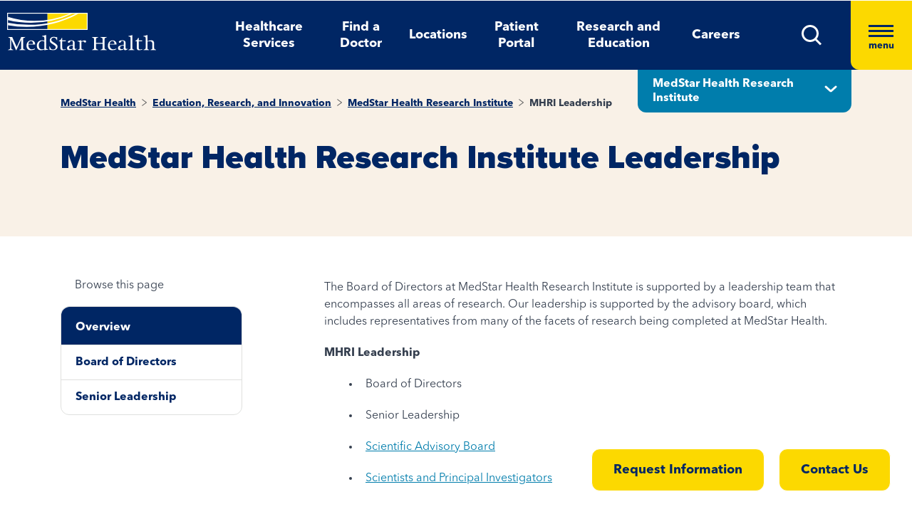

--- FILE ---
content_type: text/html; charset=utf-8
request_url: https://www.medstarhealth.org/innovation-and-research/medstar-health-research-institute/leadership
body_size: 10204
content:



<!DOCTYPE html>
<!--[if lt IE 7]>      <html class="no-js lt-ie9 lt-ie8 lt-ie7"> <![endif]-->
<!--[if IE 7]>         <html class="no-js lt-ie9 lt-ie8"> <![endif]-->
<!--[if IE 8]>         <html class="no-js lt-ie9"> <![endif]-->
<!--[if gt IE 8]><!-->
<html class="no-js" lang="en">
<!--<![endif]-->
<head>
<link href="/-/media/feature/experience-accelerator/bootstrap-4/bootstrap-4/styles/optimized-min.css?t=20250405T091327Z" rel="stylesheet"><link href="/-/media/base-themes/core-libraries/styles/optimized-min.css?t=20251025T104120Z" rel="stylesheet"><link href="/-/media/base-themes/main-theme/styles/optimized-min.css?t=20250405T094039Z" rel="stylesheet"><link href="/-/media/themes/mho/medstar/mho-theme/styles/pre-optimized-min.css?t=20251031T121212Z" rel="stylesheet">

    
    



    <title>MHRI Research Leadership | MedStar Health</title>


<link rel="canonical" href="https://www.medstarhealth.org|*.azurewebsites.net/innovation-and-research/medstar-health-research-institute/leadership" />



    <link href="/-/media/project/mho/medstar/icons/favicon.png" rel="shortcut icon" />




<meta property="og:description"  content="The Board of Directors at MHRI is supported by a leadership team that encompasses all areas of research. Learn more here."><meta property="og:type"  content="website"><meta property="og:image"  content="https://medstarhealth-delivery.sitecorecontenthub.cloud/api/public/content/medical_professionals_thumbnail?v=8057fbfd"><meta property="og:title"  content="MHRI Research Leadership | MedStar Health"><meta property="og:url"  content="https://www.medstarhealth.org|*.azurewebsites.net/innovation-and-research/medstar-health-research-institute/leadership">



<meta  name="description" content="The Board of Directors at MHRI is supported by a leadership team that encompasses all areas of research. Learn more here.">



<meta property="twitter:image"  content="https://medstarhealth-delivery.sitecorecontenthub.cloud/api/public/content/medical_professionals_thumbnail?v=5843260c"><meta property="twitter:description"  content="The Board of Directors at MHRI is supported by a leadership team that encompasses all areas of research. Learn more here."><meta property="twitter:title"  content="MHRI Research Leadership | MedStar Health"><meta property="twitter:card"  content="summary">

<div class="component content col-12">
    <div class="component-content">



	

	<script type="application/ld+json">
	{ 
		"@context": "https://schema.org", 
		"@type": "webpage", 
		"name": "MHRI Research Leadership | MedStar Health",
		"url":  "https://www.medstarhealth.org/innovation-and-research/medstar-health-research-institute/leadership", 
		"description": "The Board of Directors at MHRI is supported by a leadership team that encompasses all areas of research. Learn more here.",
		"image": "https://www.medstarhealth.org#" 
	}
	</script>


    </div>
</div>


<!--Adobe Tag Manager-->
<script src=https://assets.adobedtm.com/b8ef345f1835/3e86cfaec371/launch-6a812c7be335.min.js async></script>

<!-- Google Tag Manager -->
<script>(function(w,d,s,l,i){w[l]=w[l]||[];w[l].push({'gtm.start':
new Date().getTime(),event:'gtm.js'});var f=d.getElementsByTagName(s)[0],
j=d.createElement(s),dl=l!='dataLayer'?'&l='+l:'';j.async=true;j.src=
'https://www.googletagmanager.com/gtm.js?id='+i+dl;f.parentNode.insertBefore(j,f);
})(window,document,'script','dataLayer','GTM-W37347S');</script>
<!-- End Google Tag Manager -->

<!-- Start Common Scripts -->
<meta name="format-detection" content="telephone=no">
<Meta  Name="google-site-verification" Content="ZqPCkFEen8W4QL2cB4onw4llYV2oWlNy2LzQkMYzZpA"/>
<!-- End Common Scripts -->


    <meta name="viewport" content="width=device-width, initial-scale=1" />

</head>
<body class="default-device bodyclass">
    



<!-- Google Tag Manager (noscript) -->
<noscript><iframe src="https://www.googletagmanager.com/ns.html?id=GTM-W37347S"
height="0" width="0" style="display:none;visibility:hidden"></iframe></noscript>
<!-- End Google Tag Manager (noscript) -->
    
<!-- #wrapper -->
<div id="wrapper">
    <!-- #header -->
    <header>
        <div id="header" class="container">
            <div class="row">

    








<div class="component container col-12 position-center mho-bg-dark-blue">
    <div class="component-content" >
<div class="row">
<div class="row component column-splitter">
        <div class="col-5 col-lg-2">
            <div class="row">

<div class="component row-splitter">
        <div class="container-fluid">
            <div >
                <div class="row">


    <a  class="skip-link" href="#content">skip to main navigation</a>
</div>
            </div>
        </div>
        <div class="container-fluid">
            <div >
                <div class="row">

<div class="component image col-12 brand-icon-wrapper">
    <div class="component-content">
<div class="field-image"><a title="Header Logo" href="/"><img src="/-/media/themes/mho/medstar/mho-theme/images/partial-design/header/logo.svg?iar=0&amp;hash=427B5894065C2E75C566D94E5A51CA5F" alt="MedStar Health logo" loading="lazy" data-variantitemid="{D544EA7B-CEB2-4343-9F84-357E0A26A8AC}" data-variantfieldname="Image" /></a></div>    </div>
</div>
</div>
            </div>
        </div>
</div></div>
        </div>
        <div class="col-6 d-none d-sm-none col-lg-8 d-lg-block d-xl-block">
            <div class="row">

<div class="component link-list col-12 header-Nav-menu">
    <div class="component-content">
        
        <ul>
                    <li class="item0 odd first">
<div class="default-button field-link"><a data-variantfieldname="Link" href="/services" data-variantitemid="{A3EFE2D7-2C5F-472C-8F8D-981BC3A3A114}" role="button">Healthcare Services</a></div>                    </li>
                    <li class="item1 even">
<div class="default-button field-link"><a class="fad-url" data-variantfieldname="Link" href="/doctors" data-variantitemid="{83B8F34B-0D5C-47F1-A100-A38804407907}" role="button">Find a Doctor</a></div>                    </li>
                    <li class="item2 odd">
<div class="default-button field-link"><a class="fal-url" data-variantfieldname="Link" href="/locations" data-variantitemid="{1279CAFE-6DCD-4425-B6CC-1BA973E1EA04}" role="button">Locations</a></div>                    </li>
                    <li class="item3 even">
<div class="default-button field-link"><a data-variantfieldname="Link" href="/patient-portal" data-variantitemid="{E43AC2DC-6E7E-45F9-8C3F-29864E17891D}" role="button">Patient Portal</a></div>                    </li>
                    <li class="item4 odd">
<div class="default-button field-link"><a data-variantfieldname="Link" href="/innovation-and-research" data-variantitemid="{CFB383EB-B1D6-47AE-8758-ABD5A84B7B37}" role="button">Research and Education</a></div>                    </li>
                    <li class="item5 even last">
<div class="default-button field-link"><a data-variantfieldname="Link" target="_blank" rel="noopener noreferrer" href="https://careers.medstarhealth.org" data-variantitemid="{DB8FA77A-8022-457A-B33E-3813B61D8A0C}" role="button">Careers</a></div>                    </li>
        </ul>
    </div>
</div>
</div>
        </div>
        <div class="col-7 col-lg-2 hamBurger-button">
            <div class="row">


    <div class="component rich-text col-12 nav-menu-icons">
        <div class="component-content">
<a class="header-map-icon-wrapper fad-url" href="/Doctors#doctorssearch_g=19.0759837%7C72.8776559&amp;doctorssearch_distance%20by%20miles=25000&amp;doctorssearch_o=Distance%2CAscending&amp;doctorssearch_g=39.3555665%7C-76.563896&amp;doctorssearch_distance%20by%20miles=25000&amp;doctorssearch_o=Distance%2CAscending" role="button" tabindex="0" aria-label="location"><img alt="" src="-/media/Themes/MHO/Medstar/MHO Theme/images/Partial Design/Header/Stethescope_icon.svg?h=62&amp;w=50&amp;hash=E04B0D0D75EAFF7FF37420743485E601" style="height: 62px; width: 50px;" /></a>
<a class="header-profile-icon-wrapper" href="/patient-portal" role="button" tabindex="0" aria-label="profile"><img alt="" src="-/media/Themes/MHO/Medstar/MHO Theme/images/Partial Design/Header/Profile.svg?h=62&amp;w=50&amp;hash=E9D71991CFC4D5C487A966DD79D500ED" style="height: 62px; width: 50px;" /></a>
<a class="header-map-icon-wrapper" href="https://careers.medstarhealth.org" role="button" tabindex="0" aria-label="Career"><img alt="" src="-/media/Themes/MHO/Medstar/MHO Theme/images/Partial Design/Header/Career.svg?h=62&amp;w=50&amp;hash=74EE837F39C2063890FE3440CC194C64" style="height: 62px; width: 50px;" /></a>
<a class="search-icon-wrapper-mob" role="button" tabindex="0" aria-label="search"><img alt="" src="-/media/Themes/MHO/Medstar/MHO Theme/images/Partial Design/Header/mSearch.svg?h=62&amp;w=50&amp;hash=F7A8042ED72C21315C9FF6080BADB948" style="height: 62px; width: 50px;" /></a>
<a href="#null" class="search-icon-wrapper" role="button" aria-label="search" aria-expanded="false"><img alt="Search" src="-/media/Themes/MHO/Medstar/MHO Theme/images/Partial Design/Header/DesktopSearch.png?h=29&amp;w=29&amp;hash=9E5C9C23DAF14DCFDF31A05658F31AD8" style="height: 29px; width: 29px;" /></a>
<a href="#null" class="hamburger-wrapper" aria-label="Hamburger menu" aria-expanded="true"><span><span></span><span></span><span></span>menu</span></a>        </div>
    </div>
</div>
        </div>
        <div class="col-6 HamBurger-Overly">
            <div class="row">


<div class="component container col-12">
    <div class="component-content" >
<div class="row">

<div class="component row-splitter">
        <div class="container-fluid">
            <div >
                <div class="row">


<div class="component container col-12 hamburger-menu position-center mho-bg-light-blue">
    <div class="component-content" >
<div class="row">

<div class="component row-splitter">
        <div class="container-fluid">
            <div >
                <div class="row">

<div class="component image col-12 menu-close">
    <div class="component-content">
<div class="field-image"><img src="/-/media/themes/mho/medstar/mho-theme/images/partial-design/hamburger-menu/group-679.svg?iar=0&amp;hash=8909406604418E7DAE08B757E8859648" alt="Close" loading="lazy" data-variantitemid="{F838CBCB-9543-4978-8BE5-2421700603DA}" data-variantfieldname="Image" /></div><div class="field-imagecaption"></div>    </div>
</div>
</div>
            </div>
        </div>
        <div class="container-fluid">
            <div >
                <div class="row">


    <div class="component rich-text col-12 SearchText-H2">
        <div class="component-content">
<label>What can we help you find?</label>        </div>
    </div>



<div class="component container col-12 recent-search-box">
    <div class="component-content" >
<div class="row">


    <div class="component rich-text col-12 recent-search-box-inner">
        <div class="component-content">
<h3>Your recent searches</h3>        </div>
    </div>
</div>    </div>
</div></div>
            </div>
        </div>
</div></div>    </div>
</div></div>
            </div>
        </div>
        <div class="container-fluid">
            <div >
                <div class="row">


<div class="component container col-12 hamburger-menu hamburger-menu-nav-links position-center mho-bg-white">
    <div class="component-content" >
<div class="row">

<div class="component row-splitter">
        <div class="container-fluid">
            <div >
                <div class="row">


<div class="component container col-12 main-Menu-warapper">
    <div class="component-content" >
<div class="row">

<div class="component link col-12 image" id="UCLink">
    <div class="component-content">




   <a class="poi-url fal-url"  href="/locations#locationsearch_Locations by Type=Urgent Care" tabindex="-1">
<img src="/-/media/themes/mho/medstar/mho-theme/images/partial-design/hamburger-menu/group-682.svg?iar=0&amp;hash=F0F428665140520050E4DABE971EB4A3" alt="Urgent Care" /></a>
<span class="image-caption field-imagecaption">
<a class="poi-url fal-url"  href="/locations#locationsearch_Locations by Type=Urgent Care" tabindex="-1"></a></span>
<div class="field-targeturl">
  <a class="poi-url fal-url" href="/locations#locationsearch_Locations by Type=Urgent Care">Urgent Care</a>
</div>
    </div>
</div>

<div class="component link col-12 image" id="PCLink">
    <div class="component-content">




   <a class="poi-url fal-url"  href="/locations#locationsearch_Locations by Type=Primary Care" tabindex="-1">
<img src="/-/media/themes/mho/medstar/mho-theme/images/partial-design/hamburger-menu/path-10256.svg?iar=0&amp;hash=F6159D416BF2900F7F815DAE48BA39F1" alt="Primary Care" /></a>
<span class="image-caption field-imagecaption">
<a class="poi-url fal-url"  href="/locations#locationsearch_Locations by Type=Primary Care" tabindex="-1"></a></span>
<div class="field-targeturl">
  <a class="poi-url fal-url" href="/locations#locationsearch_Locations by Type=Primary Care">Primary Care</a>
</div>
    </div>
</div>

<div class="component link col-12 image" id="SCLink">
    <div class="component-content">




   <a class="poi-url fad-url"  href="/services" tabindex="-1">
<img src="/-/media/themes/mho/medstar/mho-theme/images/partial-design/hamburger-menu/path-10257.svg?iar=0&amp;hash=25B2EE844B3753F0D8E730525F5D2754" alt="Specialty Care" /></a>
<span class="image-caption field-imagecaption">
<a class="poi-url fad-url"  href="/services" tabindex="-1"></a></span>
<div class="field-targeturl">
  <a class="poi-url fad-url" href="/services">Specialty Care</a>
</div>
    </div>
</div>

<div class="component link col-12 image" id="THLink">
    <div class="component-content">




   <a class="poi-url "  href="/services/medstar-evisit-telehealth" tabindex="-1">
<img src="/-/media/themes/mho/medstar/mho-theme/images/partial-design/hamburger-menu/group-703.svg?h=86&amp;iar=0&amp;w=68&amp;hash=8841879F8D06C6604E4B97574D4435D4" alt="Telehealth" width="68" height="86" /></a>
<span class="image-caption field-imagecaption">
<a class="poi-url "  href="/services/medstar-evisit-telehealth" tabindex="-1"></a></span>
<div class="field-targeturl">
  <a class="poi-url " href="/services/medstar-evisit-telehealth">Telehealth</a>
</div>
    </div>
</div></div>    </div>
</div></div>
            </div>
        </div>
        <div class="container-fluid">
            <div >
                <div class="row">

<div class="component link-list col-12 Hamburger-Nav-List">
    <div class="component-content">
        
        <ul>
                    <li class="item0 odd first">
<div class="default-button field-link"><a class="fad-url" data-variantfieldname="Link" href="/doctors" data-variantitemid="{19E9D315-D303-4497-A57C-16F47D27901A}" role="button">Find a Doctor</a></div>                    </li>
                    <li class="item1 even last">
<div class="default-button field-link"><a class="fal-url" data-variantfieldname="Link" href="/locations" data-variantitemid="{B3A24DD0-C262-4021-ACF1-37501A7EF94F}" role="button">Find a Location</a></div>                    </li>
        </ul>
    </div>
</div>


<div class="component link-list col-12 Hamburger-Nav-List">
    <div class="component-content">
        
        <ul>
                    <li class="item0 odd first">
<div class="default-button field-link"><a data-variantfieldname="Link" target="_blank" title="Careers" rel="noopener noreferrer" href="https://careers.medstarhealth.org/" data-variantitemid="{CB00A7DC-2270-4AC5-B632-811022330664}" role="button">Careers</a></div>                    </li>
                    <li class="item1 even">
<div class="default-button field-link"><a data-variantfieldname="Link" target="_blank" title="Nursing Careers" rel="noopener noreferrer" href="https://careers.medstarhealth.org/global/en/nursing-welcome-3" data-variantitemid="{4B9C4672-EE96-47F8-8DA0-C5D3EB263EA3}" role="button">Nursing Careers</a></div>                    </li>
                    <li class="item2 odd last">
<div class="default-button field-link"><a data-variantfieldname="Link" target="_blank" title="Physical Therapy Careers" rel="noopener noreferrer" href="https://careers.medstarhealth.org/physicaltherapy" data-variantitemid="{BF392D2A-2376-4AD0-827E-E0E0977053A8}" role="button">Physical Therapy Careers</a></div>                    </li>
        </ul>
    </div>
</div>
</div>
            </div>
        </div>
        <div class="container-fluid">
            <div >
                <div class="row">

<div class="component link-list col-12 Hamburger-Nav-List">
    <div class="component-content">
        
        <ul>
                    <li class="item0 odd first">
<div class="default-button field-link"><a data-variantfieldname="Link" href="/education" data-variantitemid="{EA85F596-81F3-4D6C-A440-AF4BA1EE374D}" role="button">Medical Education</a></div>                    </li>
                    <li class="item1 even last">
<div class="default-button field-link"><a data-variantfieldname="Link" href="/innovation-and-research" data-variantitemid="{9960F6B7-B288-427B-A80C-2F3B7F5F75D9}" role="button">Research &amp; Innovation</a></div>                    </li>
        </ul>
    </div>
</div>
</div>
            </div>
        </div>
        <div class="container-fluid">
            <div >
                <div class="row">

<div class="component link-list col-12 Hamburger-Nav-List">
    <div class="component-content">
        
        <ul>
                    <li class="item0 odd first">
<div class="default-button field-link"><a data-variantfieldname="Link" href="/patient-portal" data-variantitemid="{46CFCAE4-5DDF-4A7C-84C3-0E450E12B70A}" role="button">Patient Portal</a></div>                    </li>
                    <li class="item1 even">
<div class="default-button field-link"><a data-variantfieldname="Link" target="_blank" rel="noopener noreferrer" href="https://apps.loyale.us/Patient/#/Login/MEDSTAR" data-variantitemid="{360DBDF5-CEE4-422E-97F8-ADDA1E35CB71}" role="button">Pay My Bill</a></div>                    </li>
                    <li class="item2 odd">
<div class="default-button field-link"><a data-variantfieldname="Link" href="/billing-and-insurance" data-variantitemid="{6C008442-47C7-43EF-85CD-5A62B5F8E898}" role="button">Billing &amp; Insurance Questions</a></div>                    </li>
                    <li class="item3 even last">
<div class="default-button field-link"><a data-variantfieldname="Link" href="/contact-us" data-variantitemid="{34CC0660-BA8F-4145-8A37-696408CD865B}" role="button">Contact Us</a></div>                    </li>
        </ul>
    </div>
</div>
</div>
            </div>
        </div>
        <div class="container-fluid">
            <div >
                <div class="row">

<div class="component link-list col-12 Hamburger-Nav-List">
    <div class="component-content">
        
        <ul>
                    <li class="item0 odd first">
<div class="default-button field-link"><a data-variantfieldname="Link" href="/about" data-variantitemid="{DEC816C6-781C-49F0-8CC8-DA575DD75C04}" role="button">About Us</a></div>                    </li>
                    <li class="item1 even">
<div class="default-button field-link"><a data-variantfieldname="Link" href="/for-healthcare-professionals" data-variantitemid="{D8E2A3A4-5183-4AAE-B073-5F19E1A62A1C}" role="button">For Healthcare Professionals</a></div>                    </li>
                    <li class="item2 odd">
<div class="default-button field-link"><a data-variantfieldname="Link" href="/news-and-publications" data-variantitemid="{CED9D670-1213-4910-971B-0721DA869F8D}" role="button">News &amp; Publications</a></div>                    </li>
                    <li class="item3 even">
<div class="default-button field-link"><a data-variantfieldname="Link" href="/classes-and-events" data-variantitemid="{C5DE8EC6-D018-4A9F-91BF-48470917D412}" role="button">Classes &amp; Events</a></div>                    </li>
                    <li class="item4 odd last">
<div class="default-button field-link"><a data-variantfieldname="Link" href="/philanthropy" data-variantitemid="{B94ECEF9-55B4-41EB-9DA4-7050FE227597}" role="button">Philanthropy</a></div>                    </li>
        </ul>
    </div>
</div>
</div>
            </div>
        </div>
</div></div>    </div>
</div></div>
            </div>
        </div>
</div></div>    </div>
</div></div>
        </div>
        <div class="col-6 header-search-cmpt">
            <div class="row">


<div class="component container col-12 header-search-box nav-menu-icons-wrapper mho-bg-dark-blue">
    <div class="component-content" >
<div class="row">


<div class="component container col-12">
    <div class="component-content" >
<div class="row">

<div class="component row-splitter">
        <div class="container-fluid">
            <div >
                <div class="row">

<div class="component search-box col-10 col-md-10" data-properties='{"endpoint":"//sxa/search/results/","suggestionEndpoint":"//sxa/search/suggestions/","suggestionsMode":"ShowPredictions","resultPage":"/global-search","targetSignature":"globalprovider,globalservice,globallocation,globalce,globalnews,globalblog,globalpatient,globalarticle,globalother","v":"{F82227C3-9A21-4496-908B-F3B82257EBB7}","s":"","p":25,"l":"","languageSource":"SearchResultsLanguage","searchResultsSignature":"globalprovider,globalservice,globallocation,globalce,globalnews,globalblog,globalpatient,globalarticle,globalother","itemid":"{34B4C8BD-3C83-4713-9CA7-050B94F8FED8}","minSuggestionsTriggerCharacterCount":2}'>
    <div class="component-content">
        
                <input type="text" class="search-box-input" autocomplete="off" name="textBoxSearch" maxlength="100" placeholder="Providers, Services, and More" />
                    <button class="search-box-button-with-redirect" type="submit">
                        .
                    </button>
    </div>
</div>


<div class="component image col-2 col-md-2 close-btn">
    <div class="component-content">
<div class="field-image"><img src="/-/media/themes/mho/medstar/mho-theme/images/partial-design/hamburger-menu/group-679.svg?iar=0&amp;hash=8909406604418E7DAE08B757E8859648" alt="Close" loading="lazy" data-variantitemid="{F838CBCB-9543-4978-8BE5-2421700603DA}" data-variantfieldname="Image" /></div><div class="field-imagecaption"></div>    </div>
</div>



<div class="component container col-12 recent-search-box">
    <div class="component-content" >
<div class="row">


    <div class="component rich-text col-12 recent-search-box-inner">
        <div class="component-content">
<h3>Your recent searches</h3>        </div>
    </div>
</div>    </div>
</div></div>
            </div>
        </div>
</div></div>    </div>
</div></div>    </div>
</div></div>
        </div>
</div></div>    </div>
</div></div>
        </div>
    </header>
    <!-- /#header -->
    <!-- #content -->
    <main>
        <div id="content" class="container">
            <div class="row">



<div class="component content basic-hero col-12 d-none d-sm-none d-md-none d-lg-none d-xl-none">
    <div class="component-content">
<div class="component container col-12 box-extra-large">
<div class="component-content">
    <div class="row">
       <div class="col-12">
             <div class="field-title">MHRI Research Leadership | MedStar Health</div>
        </div>
    </div>
</div>
</div>    </div>
</div>



<div class="component container col-12">
    <div class="component-content" >
<div class="row">

<div class="component row-splitter">
        <div class=" bg-full-width full-image-banner heading-cta-banner mho-bg-cream container-fluid">
            <div >
                <div class="row">

<div class="component row-splitter">
        <div class=" heading-cta-banner remove-bottom-space container-fluid">
            <div >
                <div class="row">    <div class="component page-multilist  vertical-padded-component vertical-padded-component hospital-nav-menu-wrapper col-12">
        <div class="component-content">
<div class="hospital-nav-menu">
<div class="hospital-nav-menu-header">



<h3 class="hospital-menu-title">MedStar Health Research Institute Leadership</h3>


    <div class="hospital-menu-link"><button aria-expanded="false" role="button" >MedStar Health Research Institute</button>
	<ul class="hospital-menu-list" role="navigation">
	
    
       <li>
           <a href="/innovation-and-research/medstar-health-research-institute">MedStar Health Research Institute</a>
        </li>
    
       <li>
           <a href="/innovation-and-research/medstar-health-research-institute/clinical-trials">Clinical Trials</a>
        </li>
    
       <li>
           <a href="/innovation-and-research/medstar-health-research-institute/principal-investigators">Principal Investigators</a>
        </li>
    
       <li>
           <a href="/innovation-and-research/medstar-health-research-institute/research-networks">Research Networks</a>
        </li>
    
       <li>
           <a href="/innovation-and-research/medstar-health-research-institute/research-support">Research Support</a>
        </li>
    
       <li>
           <a href="/innovation-and-research/medstar-health-research-institute/scientific-services">Scientific Services</a>
        </li>
    
       <li>
           <a>About MHRI</a>
        </li>
    
       <li>
           <a href="/innovation-and-research/medstar-health-research-institute/leadership">Leadership</a>
        </li>
    
       <li>
           <a href="/innovation-and-research/medstar-health-research-institute/contact-us">Contact MHRI</a>
        </li>
    
	
</ul>
	</div>




</div>
</div>
        </div>
    </div>

<div class="component breadcrumb col-12 Breadcrumb-Generic">
    <div class="component-content">
        <nav aria-label="Breadcrumb" role="navigation" class="title-hover">
            <ol>
                    <li class="breadcrumb-item home">
<div class="notranslate field-navigationtitle"><a title="MedStar Health" href="/">MedStar Health</a></div>                            <span class="separator">&gt;</span>
                    </li>
                    <li class="breadcrumb-item ">
<div class="notranslate field-navigationtitle"><a title="Education, Research, and Innovation" href="/innovation-and-research">Education, Research, and Innovation</a></div>                            <span class="separator">&gt;</span>
                    </li>
                    <li class="breadcrumb-item ">
<div class="notranslate field-navigationtitle"><a title="MedStar Health Research Institute" href="/innovation-and-research/medstar-health-research-institute">MedStar Health Research Institute</a></div>                            <span class="separator">&gt;</span>
                    </li>
                    <li class="breadcrumb-item last">
<div class="notranslate field-navigationtitle"><a title="MHRI Leadership" href="/innovation-and-research/medstar-health-research-institute/leadership">MHRI Leadership</a></div>                            <span class="separator">&gt;</span>
                    </li>
            </ol>
        </nav>
    </div>
</div>
</div>
            </div>
        </div>
        <div class="container-fluid">
            <div >
                <div class="row">

<div class="component content col-12">
    <div class="component-content">
<h1 class="field-hero-title">MedStar Health Research Institute Leadership
<input type="hidden" id="serviceName" name="serviceName" value="">
</h1>    </div>
</div>


<div class="component content col-12 btn-position-right">
    <div class="component-content">





                <div class="field-content button-with-border">
                    <a title="Request Information" href="/innovation-and-research/medstar-health-research-institute/research-support/human-research-protection-external-single-irbs" role="button">Request Information</a>
                </div>
            
        
                <div class="field-content button-with-border">
                    <a title="Contact Us" href="/innovation-and-research/medstar-health-research-institute/contact-us" role="button">Contact Us</a>
                </div>
            
            </div>
</div>
</div>
            </div>
        </div>
</div></div>
            </div>
        </div>
</div>
<div class="row component column-splitter">
        <div class="col-lg-4 col-xl-4">
            <div class="row">


    <div class="component rich-text col-12 nav-content">
        <div class="component-content">
<div role="navigation">
<p role="heading" aria-level="2">Browse this page</p>
</div>        </div>
    </div>
</div>
        </div>
        <div class="col-lg-8 col-xl-8">
            <div class="row">


<div class="component container col-12">
    <div class="component-content" >
<div class="row">
    <div class="component promo col-12">
        <div class="component-content">
<div class="promo-text"><div><div class="field-promotext"><p>The Board of Directors at MedStar Health Research Institute is supported by a leadership team that encompasses all areas of research. Our leadership is supported by the advisory board, which includes representatives from many of the facets of research being completed at MedStar Health.</p>
<p><strong>MHRI Leadership</strong></p>
<div class="list-content">
<ul>
    <li>
    <p>Board of Directors</p>
    </li>
    <li>
    <p>Senior Leadership</p>
    </li>
    <li>
    <p><a href="/innovation-and-research/medstar-health-research-institute/leadership/georgetown-university-medstar-health-scientific-council">Scientific Advisory Board</a></p>
    </li>
    <li>
    <p><a href="/innovation-and-research/medstar-health-research-institute/principal-investigators">Scientists and Principal Investigators</a></p>
    </li>
</ul></div></div></div></div>        </div>
    </div>
    <div class="component page-multilist  vertical-padded-component col-12">
        <div class="component-content">

    <div class="row">
        <div class="name-with-designation-box">

 

            
                
                    <h2 name="Board of Directors" class="h2title-underline" id="BoardofDirectors0" tabindex="-1" style="">Board of directors</h2>
                
            
            <ul class="row">
                
                    
                        <li class="col-lg-6">
                            <div class="field-name text-mho-light-blue">
                               <a href="/innovation-and-research/medstar-health-research-institute/leadership/greene_sarah" >Sarah Greene, MPH</a>
                            </div>
                            <p>Chair, MHRI Board of Directors; former Executive Director, Health Care Systems Research Network</p>
                        </li>
                    
                        <li class="col-lg-6">
                            <div class="field-name text-mho-light-blue">
                               <a href="/innovation-and-research/medstar-health-research-institute/leadership/young_jonathan" >Jonathan Young, PhD, JD</a>
                            </div>
                            <p>Vice Chair, MHRI Board of Directors;<br/>Executive Vice President and COO, Akero Therapeutics</p>
                        </li>
                    
                        <li class="col-lg-6">
                            <div class="field-name text-mho-light-blue">
                               <a href="/innovation-and-research/medstar-health-research-institute/leadership/weissman_neil-j" >Neil J. Weissman, MD, FACC, FASE </a>
                            </div>
                            <p>President, MedStar Health Research Institute; Chief Scientific Officer, MedStar Health</p>
                        </li>
                    
                        <li class="col-lg-6">
                            <div class="field-name text-mho-light-blue">
                               <a href="/innovation-and-research/medstar-health-research-institute/leadership/auguste_tamika" >Tamika Auguste, MD</a>
                            </div>
                            <p>Physician Executive Director of the Women’s Health service line of MedStar Health, Chairwoman of Women’s and Infants’ Services at MedStar Washington Hospital Center</p>
                        </li>
                    
                        <li class="col-lg-6">
                            <div class="field-name text-mho-light-blue">
                               <a href="/innovation-and-research/medstar-health-research-institute/leadership/beauchamp_norman" >Norman J. Beauchamp Jr., MD, MHS</a>
                            </div>
                            <p>Executive Vice President for Health Sciences at Georgetown University Medical Center (GUMC) and Executive Dean of Georgetown University School of Medicine</p>
                        </li>
                    
                        <li class="col-lg-6">
                            <div class="field-name text-mho-light-blue">
                               <a href="/innovation-and-research/medstar-health-research-institute/leadership/butler_fred" >Fred Butler Jr., MBA, MPH</a>
                            </div>
                            <p>CEO of CIVDEF Group Inc.</p>
                        </li>
                    
                        <li class="col-lg-6">
                            <div class="field-name text-mho-light-blue">
                               <a href="/innovation-and-research/medstar-health-research-institute/leadership/dimolitsas_spiros" >Spiros Dimolitsas, PhD</a>
                            </div>
                            <p>Senior Vice President, Research &amp; Chief Technology Officer at Georgetown University</p>
                        </li>
                    
                        <li class="col-lg-6">
                            <div class="field-name text-mho-light-blue">
                               <a href="/innovation-and-research/medstar-health-research-institute/leadership/evans_stephen-md" >Stephen R. T. Evans, MD </a>
                            </div>
                            <p>Executive Vice President, Medical Affairs, and Chief Medical Officer, MedStar Health</p>
                        </li>
                    
                        <li class="col-lg-6">
                            <div class="field-name text-mho-light-blue">
                               <a href="/innovation-and-research/medstar-health-research-institute/leadership/lee_jeff" >Jeff Lee, MBA</a>
                            </div>
                            <p>Founder of mProve Health and White House Presidential Innovation Fellow</p>
                        </li>
                    
                        <li class="col-lg-6">
                            <div class="field-name text-mho-light-blue">
                               <a href="/innovation-and-research/medstar-health-research-institute/leadership/mcelveen_dale" >Dale McElveen, MBA</a>
                            </div>
                            <p>Clinical Operations Leader</p>
                        </li>
                    
                        <li class="col-lg-6">
                            <div class="field-name text-mho-light-blue">
                               <a href="/innovation-and-research/medstar-health-research-institute/leadership/michelle-mcmurry-heath" >Michelle McMurry-Heath, MD, PhD</a>
                            </div>
                            <p>Founder &amp; CEO, BioTechquity Clinical </p>
                        </li>
                    
                        <li class="col-lg-6">
                            <div class="field-name text-mho-light-blue">
                               <a href="/innovation-and-research/medstar-health-research-institute/leadership/parrish_prentice" >Prentice Parrish, MBA, CPCC</a>
                            </div>
                            <p>Principal - Cerebro Communications, LLC</p>
                        </li>
                    
                        <li class="col-lg-6">
                            <div class="field-name text-mho-light-blue">
                               <a href="/innovation-and-research/medstar-health-research-institute/leadership/catherine-phillips" >Catherine Phillips, JD</a>
                            </div>
                            <p>Former Senior Director at Genentech</p>
                        </li>
                    
                        <li class="col-lg-6">
                            <div class="field-name text-mho-light-blue">
                               <a href="/innovation-and-research/medstar-health-research-institute/leadership/pines_jesse" >Jesse M. Pines MD, MBA, MSCE</a>
                            </div>
                            <p>Chief of Clinical Innovation</p>
                        </li>
                    
                        <li class="col-lg-6">
                            <div class="field-name text-mho-light-blue">
                               <a href="/innovation-and-research/medstar-health-research-institute/leadership/smith_steven" >Steven Smith, MD</a>
                            </div>
                            <p>Senior Vice President &amp; Senior Global Medical Advisor at Zealand Pharma</p>
                        </li>
                    
                        <li class="col-lg-6">
                            <div class="field-name text-mho-light-blue">
                               <a href="/innovation-and-research/medstar-health-research-institute/leadership/tenaerts_pamela" >Pamela Tenaerts, MD, MBA</a>
                            </div>
                            <p>Chief Scientific Officer at Medable, Inc.</p>
                        </li>
                    
                
            </ul>
        </div>
    </div>
        </div>
    </div>
    <div class="component page-multilist  vertical-padded-component col-12">
        <div class="component-content">

    <div class="row">
        <div class="name-with-designation-box">

 

            
                
                    <h2 name="Senior Leadership" class="h2title-underline" id="SeniorLeadership1" tabindex="-1">Senior leadership</h2>
                
            
            <ul class="row">
                
                    
                        <li class="col-lg-6">
                            <div class="field-name text-mho-light-blue">
                               <a href="/innovation-and-research/medstar-health-research-institute/leadership/weissman_neil-j" >Neil J. Weissman, MD, FACC, FASE </a>
                            </div>
                            <p>President, MedStar Health Research Institute; Chief Scientific Officer, MedStar Health</p>
                        </li>
                    
                        <li class="col-lg-6">
                            <div class="field-name text-mho-light-blue">
                               <a href="/innovation-and-research/medstar-health-research-institute/leadership/barash_amanda" >Amanda L Barash, MS PMP</a>
                            </div>
                            <p>Senior Vice President and Chief Financial Officer of MedStar Health Research Institute and MedStar Washington Hospital Center</p>
                        </li>
                    
                        <li class="col-lg-6">
                            <div class="field-name text-mho-light-blue">
                               <a href="/innovation-and-research/medstar-health-research-institute/leadership/jones_stefanie" >Stefanie Jones</a>
                            </div>
                            <p>Vice President of Human Resources, for System &amp; Integrated Services</p>
                        </li>
                    
                        <li class="col-lg-6">
                            <div class="field-name text-mho-light-blue">
                               <a href="/innovation-and-research/medstar-health-research-institute/leadership/leffner_megan" >Megan Leffner, CFRE</a>
                            </div>
                            <p>Regional Vice President and Chief Philanthropy, Baltimore and System Initiatives</p>
                        </li>
                    
                        <li class="col-lg-6">
                            <div class="field-name text-mho-light-blue">
                               <a href="/innovation-and-research/medstar-health-research-institute/leadership/okubagzi_petros" >Petros Okubagzi, MD</a>
                            </div>
                            <p>Vice President, Clinical and Translational Research</p>
                        </li>
                    
                        <li class="col-lg-6">
                            <div class="field-name text-mho-light-blue">
                               <a href="/innovation-and-research/medstar-health-research-institute/leadership/ratwani_raj" >Raj Ratwani, PhD</a>
                            </div>
                            <p>Vice President of Scientific Affairs for MedStar Health Research Institute (MHRI) <br/>Director of the MedStar Health National Center for Human Factors in Healthcare</p>
                        </li>
                    
                        <li class="col-lg-6">
                            <div class="field-name text-mho-light-blue">
                               <a href="/innovation-and-research/medstar-health-research-institute/leadership/shiner_keith" >Keith T. Shriner, JD</a>
                            </div>
                            <p>senior hospital counsel for MedStar Health Research Institute</p>
                        </li>
                    
                        <li class="col-lg-6">
                            <div class="field-name text-mho-light-blue">
                               <a href="/innovation-and-research/medstar-health-research-institute/leadership/thomas_angela" >Angela D. Thomas, DrPH, MPH, MBA</a>
                            </div>
                            <p>Vice President, Healthcare Delivery Research</p>
                        </li>
                    
                        <li class="col-lg-6">
                            <div class="field-name text-mho-light-blue">
                               <a href="/innovation-and-research/medstar-health-research-institute/leadership/kapson_allison" >Allison Kapson</a>
                            </div>
                            <p>Assistant Vice President, Research Communications, Marketing &amp; Public Relations<br/><br/></p>
                        </li>
                    
                        <li class="col-lg-6">
                            <div class="field-name text-mho-light-blue">
                               <a href="/innovation-and-research/medstar-health-research-institute/leadership/stanger_christina" >Christina Stanger, MA, CRA</a>
                            </div>
                            <p>Assistant Vice President of Research Administration Institutional Official (IO) for animal research at MedStar Health Research Institute</p>
                        </li>
                    
                        <li class="col-lg-6">
                            <div class="field-name text-mho-light-blue">
                               <a href="/innovation-and-research/medstar-health-research-institute/leadership/hinkson_mary-anne" >Mary Anne Hinkson, MBA</a>
                            </div>
                            <p>Vice President of Research Administration</p>
                        </li>
                    
                        <li class="col-lg-6">
                            <div class="field-name text-mho-light-blue">
                               <a href="/innovation-and-research/medstar-health-research-institute/leadership/will_amy" >Amy Will</a>
                            </div>
                            <p>Executive Director and Scientific Center Administrator, Women and Children’s Research</p>
                        </li>
                    
                        <li class="col-lg-6">
                            <div class="field-name text-mho-light-blue">
                               <a href="/innovation-and-research/medstar-health-research-institute/leadership/arem_hannah" >Hannah Arem, Ph.D. </a>
                            </div>
                            <p>Scientific Director of Implementation Science, MedStar Health Research Institute</p>
                        </li>
                    
                        <li class="col-lg-6">
                            <div class="field-name text-mho-light-blue">
                               <a href="/innovation-and-research/medstar-health-research-institute/leadership/asch_federico-md-facc-fase" >Federico Asch, MD, FACC, FASE</a>
                            </div>
                            <p>Director of the Echocardiography Core Lab</p>
                        </li>
                    
                        <li class="col-lg-6">
                            <div class="field-name text-mho-light-blue">
                               <a href="/innovation-and-research/medstar-health-research-institute/leadership/boscoe_jim" >Jim Boscoe, MA</a>
                            </div>
                            <p>Director of the Office of Research Integrity (ORI) at MedStar Health Research Institute</p>
                        </li>
                    
                        <li class="col-lg-6">
                            <div class="field-name text-mho-light-blue">
                               <a href="/innovation-and-research/medstar-health-research-institute/leadership/ford_debbie-s" >Debbie S. Ford, RRT, BS</a>
                            </div>
                            <p>Director of Application Services, MedStar Health Research Institute</p>
                        </li>
                    
                        <li class="col-lg-6">
                            <div class="field-name text-mho-light-blue">
                               <a href="/innovation-and-research/medstar-health-research-institute/leadership/hellinga_david" >David Hellinga, MSc</a>
                            </div>
                            <p>Scientific Center Administrative Director Pre-Clinical Services, MedStar Health Research Institute</p>
                        </li>
                    
                        <li class="col-lg-6">
                            <div class="field-name text-mho-light-blue">
                               <a href="/innovation-and-research/medstar-health-research-institute/leadership/league_chad-a" >Chad A. League, JD</a>
                            </div>
                            <p>Director, Office of Contracts and Grants Management</p>
                        </li>
                    
                        <li class="col-lg-6">
                            <div class="field-name text-mho-light-blue">
                               <a href="/innovation-and-research/medstar-health-research-institute/leadership/loveland_amy" >Amy Loveland, MA, CRCC</a>
                            </div>
                            <p>Executive Director, Medical and Surgical Research Network</p>
                        </li>
                    
                        <li class="col-lg-6">
                            <div class="field-name text-mho-light-blue">
                               <a href="/innovation-and-research/medstar-health-research-institute/leadership/mcatee_wendy" >Wendy McAtee, CHRC</a>
                            </div>
                            <p>Research Compliance Director at MedStar Health Research Institute</p>
                        </li>
                    
                        <li class="col-lg-6">
                            <div class="field-name text-mho-light-blue">
                               <a href="/innovation-and-research/medstar-health-research-institute/leadership/vance_candice-m" >Candice Vance, MBA, CHRC</a>
                            </div>
                            <p>Senior Director of Research Revenue Cycle and eResearch Systems at MedStar Health Research Institute</p>
                        </li>
                    
                        <li class="col-lg-6">
                            <div class="field-name text-mho-light-blue">
                               <a href="/innovation-and-research/medstar-health-research-institute/leadership/burn_sacha" >Sacha Burn, MS</a>
                            </div>
                            <p>Scientific Center Administrative Director of the Center for Biostatistics, Informatics, and Data Science (CBIDS) at MedStar Health Research Institute</p>
                        </li>
                    
                        <li class="col-lg-6">
                            <div class="field-name text-mho-light-blue">
                               <a href="/innovation-and-research/medstar-health-research-institute/leadership/deville_michelle-rn" >Michelle Deville, RN</a>
                            </div>
                            <p>Scientific Center Administrative Director, Orthopedic and Sports Medicine</p>
                        </li>
                    
                        <li class="col-lg-6">
                            <div class="field-name text-mho-light-blue">
                               <a href="/innovation-and-research/medstar-health-research-institute/leadership/xabiher_hiwot-guebre" >Hiwot Guebre-Xabiher, CCRC</a>
                            </div>
                            <p>Administrative Director of Oncology Research at MedStar Health Research Institute</p>
                        </li>
                    
                        <li class="col-lg-6">
                            <div class="field-name text-mho-light-blue">
                               <a href="/innovation-and-research/medstar-health-research-institute/leadership/goyal_munish" >Munish Goyal, MD</a>
                            </div>
                            <p>Academic Chair of Emergency Medicine and a Professor at the Georgetown University School of Medicine</p>
                        </li>
                    
                        <li class="col-lg-6">
                            <div class="field-name text-mho-light-blue">
                               <a href="/innovation-and-research/medstar-health-research-institute/leadership/florence-mwicigi" >Florence Mwicigi, MD</a>
                            </div>
                            <p>Associate Director for Clinical Research at MedStar Health Research Institute</p>
                        </li>
                    
                        <li class="col-lg-6">
                            <div class="field-name text-mho-light-blue">
                               <a href="/innovation-and-research/medstar-health-research-institute/leadership/suman-singh" >Suman Singh, MBBS, MPH, CCRC</a>
                            </div>
                            <p>Associate Director of Cardiovascular Clinical Trials<br/>MedStar Health Research Institute at MedStar Washington Hospital Center</p>
                        </li>
                    
                        <li class="col-lg-6">
                            <div class="field-name text-mho-light-blue">
                               <a href="/innovation-and-research/medstar-health-research-institute/leadership/muntondo_emily" >Emily Mutondo</a>
                            </div>
                            <p>Associate Director and Scientific Center Administrator, Healthcare Delivery Research, MedStar Health Research Institute</p>
                        </li>
                    
                        <li class="col-lg-6">
                            <div class="field-name text-mho-light-blue">
                               <a href="/innovation-and-research/medstar-health-research-institute/leadership/shara_nawar-m-phd" >Nawar M. Shara, PhD</a>
                            </div>
                            <p>Chief of Research Data Science at the MedStar Health Research Institute (MHRI)<br/>Founding Director of the MedStar-Georgetown Collaborative Center for Artificial Intelligence in Healthcare Research and Education (AI CoLab)<br/>Director of the Center of Biostatistics, Informatics, and Data Science (CBIDS) at MedStar Health,</p>
                        </li>
                    
                
            </ul>
        </div>
    </div>
        </div>
    </div>
</div>    </div>
</div></div>
        </div>
</div></div>    </div>
</div></div>
        </div>
    </main>
    <!-- /#content -->
    <!-- #footer -->
    <footer>
        <div id="footer" class="container">
            <div class="row">




<div class="component container col-12 position-center">
    <div class="component-content" >
<div class="row">


    <div class="component rich-text col-12 mho-bg-cream location-popup">
        <div class="component-content">
<div class="modal-dialog">
<div class="modal-content">
<div class="modal-header">
<a class="add_loctionnclose_icon" aria-label="Close dialog" role="button" href="#null"></a>
</div>
<div class="modal-body">
<div class="location_form_title">
<a class="use-my-current-location" aria-label="Use my current location" href="#null">Use My Current Location</a>
<p class="geolocation-denied-error-msg">Please Enable Location Services in Your Browser Settings to Continue</p>
<p>Or</p>
<p role="heading" aria-level="2">Enter Your Preferred Location</p>
</div>
<form method="POST">
    <div class="form-group">
    <div>
    <input id="loc-zip_code" aria-describedby="loc-zip-error" name="zip_code" class="form-control input-lg pac-target-input" type="text" placeholder="Zip code or city, state" autocomplete="off" />
    </div>
    </div>
    <div class="form-group">
    <div>
    <!-- <a class="btn btn-link" href="">Forgot Your Password?</a> -->
    <p class="error-message" tabindex="0">Invalid Address !</p>
    <p class="error-message zipcode" id="loc-zip-error" tabindex="-1" data-errorcontent="Please Enter Valid Zip Code"><span></span></p>
    <button class="btn" type="submit"><strong>Update Preferred Location</strong></button>
    </div>
    </div>
</form>
</div>
</div>
<!-- /.modal-content -->
</div>        </div>
    </div>


<div class="component row-splitter">
        <div class="container-fluid">
            <div >
                <div class="row">


<div class="component container col-12 position-center mho-bg-cream">
    <div class="component-content" >
<div class="row">
<div class="row component column-splitter">
        <div class="col-12 col-lg-4">
            <div class="row">

<div class="component image col-12">
    <div class="component-content">
<div class="field-image"><img src="/-/media/themes/mho/medstar/mho-theme/images/partial-design/footer/mwhc_footer_logo.svg?h=70&amp;iar=0&amp;w=253&amp;hash=EA930484D59B62F2270DC2F9C0D18ED6" alt="MedStar Health logo" width="253" height="70" loading="lazy" data-variantitemid="{2B13DC50-1656-4E91-9C35-307A15B03328}" data-variantfieldname="Image" /></div><div class="field-imagecaption"></div>    </div>
</div>
</div>
        </div>
        <div class="col-12 col-lg-8">
            <div class="row">

<div class="component link-list col-12 Footer-Nav-list">
    <div class="component-content">
        
        <ul>
                    <li class="item0 odd first">
<div class="default-button field-link"><a data-variantfieldname="Link" title="Covid-19 Information" href="/services/covid-19-info" data-variantitemid="{CC5E1180-F2B2-442B-B51C-58BA3DD8BD72}" role="button">COVID-19 Information</a></div>                    </li>
                    <li class="item1 even">
<div class="default-button field-link"><a data-variantfieldname="Link" href="/disclaimer" data-variantitemid="{803F958E-2445-4C0E-94DC-54794AD4EFC9}" role="button">Disclaimer</a></div>                    </li>
                    <li class="item2 odd">
<div class="default-button field-link"><a data-variantfieldname="Link" href="/disclosure-of-outside-interests" data-variantitemid="{F868A53C-9243-477C-9794-27237FC51D6B}" role="button">Disclosure of Outside Interests</a></div>                    </li>
                    <li class="item3 even">
<div class="default-button field-link"><a data-variantfieldname="Link" title="Equity, Inclusion, and Diversity" href="/about/equity-inclusion-diversity" data-variantitemid="{E8381A49-C7E5-415E-A7F4-F48270D5C70D}" role="button">Equity, Inclusion &amp; Diversity</a></div>                    </li>
                    <li class="item4 odd">
<div class="default-button field-link"><a data-variantfieldname="Link" href="/feedback" data-variantitemid="{C1C2D39C-0A1D-4656-9957-C54B9F72AE86}" role="button">Feedback</a></div>                    </li>
                    <li class="item5 even">
<div class="default-button field-link"><a data-variantfieldname="Link" href="/financial-assistance-policy" data-variantitemid="{37D2C59B-FCF8-413E-90A2-EB6F613C7B36}" role="button">Financial Assistance Policy</a></div>                    </li>
                    <li class="item6 odd">
<div class="default-button field-link"><a data-variantfieldname="Link" title="Good Faith Estimate and No Surprise Billing" href="/good-faith-estimate" data-variantitemid="{6556C7B9-B712-45F3-8B3E-AB3D6D88B511}" role="button">Good Faith Estimate and No Surprise Billing</a></div>                    </li>
                    <li class="item7 even">
<div class="default-button field-link"><a data-variantfieldname="Link" href="/infection-control-policy" data-variantitemid="{70329F82-2F38-4F30-8F83-CA22AB5392A1}" role="button">Infection Control Policy</a></div>                    </li>
                    <li class="item8 odd">
<div class="default-button field-link"><a data-variantfieldname="Link" target="_blank" rel="noopener noreferrer" href="https://www.medstarfamilychoice.com/" data-variantitemid="{AE1E9559-D187-443D-9653-7F0AEE9AA1F6}" role="button">MedStar Family Choice</a></div>                    </li>
                    <li class="item9 even">
<div class="default-button field-link"><a data-variantfieldname="Link" href="/office-policies" data-variantitemid="{F8159DAC-236D-486B-945A-A41ECE0E8F29}" role="button">MedStar Health Office Policies</a></div>                    </li>
                    <li class="item10 odd">
<div class="default-button field-link"><a data-variantfieldname="Link" data-variantitemid="{8FF82C33-9D1F-4DF2-930C-C769DB6F0BAC}" role="button">MedStar Health Partners</a></div>                    </li>
                    <li class="item11 even">
<div class="default-button field-link"><a data-variantfieldname="Link" href="/notice-of-nondiscrimination" data-variantitemid="{0F7158DE-0F7D-4754-9F85-A5BCFF253F4B}" role="button">Notice of Nondiscrimination</a></div>                    </li>
                    <li class="item12 odd">
<div class="default-button field-link"><a data-variantfieldname="Link" href="/online-privacy-policy" data-variantitemid="{1EB34745-740A-4865-8923-619A1B27BBBE}" role="button">Online Privacy Policy</a></div>                    </li>
                    <li class="item13 even">
<div class="default-button field-link"><a data-variantfieldname="Link" title="Patient and Visitor Code of Conduct" href="/code-of-conduct" data-variantitemid="{48E4E6B6-F544-4315-BBA6-D4C7ADA0DE6E}" role="button">Patient and Visitor Code of Conduct</a></div>                    </li>
                    <li class="item14 odd">
<div class="default-button field-link"><a data-variantfieldname="Link" href="/patient-privacy-policy" data-variantitemid="{C5A62203-2C8C-46C6-81D2-5C353D357C84}" role="button">Patient Privacy Policy</a></div>                    </li>
                    <li class="item15 even">
<div class="default-button field-link"><a data-variantfieldname="Link" href="/patient-rights-and-responsibilities" data-variantitemid="{8DB00F3A-52F5-4AEC-9C12-A93C1AD67441}" role="button">Patient Rights &amp; Responsibilities</a></div>                    </li>
                    <li class="item16 odd">
<div class="default-button field-link"><a data-variantfieldname="Link" title="Price Transparency" href="/price-transparency-disclosures" data-variantitemid="{0EB2C6F9-8178-42D4-B1B5-55C529DA141A}" role="button">Price Transparency</a></div>                    </li>
                    <li class="item17 even">
<div class="default-button field-link"><a data-variantfieldname="Link" href="/quality-and-patient-safety" data-variantitemid="{CF10093A-7031-432A-A52B-CA3BD8D168F7}" role="button">Quality &amp; Patient Safety</a></div>                    </li>
                    <li class="item18 odd">
<div class="default-button field-link"><a data-variantfieldname="Link" href="/quality-and-patient-safety/social-media-sites-and-disclaimers" data-variantitemid="{6BFF7A68-1906-4E68-861F-FAA2DA8892DF}" role="button">Social Media Sites and Disclaimers</a></div>                    </li>
                    <li class="item19 even">
<div class="default-button field-link"><a data-variantfieldname="Link" title="Support Persons for Patients with Disabilities" href="/support-persons-policy" data-variantitemid="{C9DAAA5D-FE7C-4F71-A0F0-F6DBDD9E4FDB}" role="button">Support Persons for Patients with Disabilities</a></div>                    </li>
                    <li class="item20 odd last">
<div class="default-button field-link"><a class="translate medstar-google-translate" data-variantfieldname="Link" data-variantitemid="{1408DC84-1674-4FAC-AA24-E4A64FC1A3BF}" role="button">Translate</a></div>                    </li>
        </ul>
    </div>
</div>
</div>
        </div>
</div></div>    </div>
</div></div>
            </div>
        </div>
        <div class="container-fluid">
            <div >
                <div class="row">


<div class="component container col-12 position-center mho-bg-dark-blue">
    <div class="component-content" >
<div class="row">
<div class="row component column-splitter">
        <div class="col-12 col-md-6 col-lg-4">
            <div class="row">


    <div class="component rich-text col-12 text-left">
        <div class="component-content">
<p>&copy; 2025 MedStar Health</p>
<br class="t-last-br" />
<br class="t-last-br" />        </div>
    </div>
</div>
        </div>
        <div class="col-12 col-lg-4">
            <div class="row">

<div class="component link-list navbar-nav col-12 button-with-border button-yellow-bg">
    <div class="component-content">
        
        <ul>
                    <li class="item0 odd first">
<div class="field-link"><a data-variantfieldname="Link" target="|Custom" title="Careers" href="https://careers.medstarhealth.org/" data-variantitemid="{F8D69DE1-12E8-4866-A57A-68EF26174885}" role="button">Careers</a></div>                    </li>
                    <li class="item1 even last">
<div class="field-link"><a data-variantfieldname="Link" href="/contact-us" data-variantitemid="{B575469F-009D-4027-858F-FDC52CE52704}" role="button">Contact Us</a></div>                    </li>
        </ul>
    </div>
</div>
</div>
        </div>
        <div class="col-12 col-md-6 col-lg-4">
            <div class="row">

<script src="//platform.linkedin.com/in.js" type="text/javascript" async></script><div class="component social-media-share col-12">
    <div class="component-content">
         
        <ul>
                <li>
                    <a href="https://www.facebook.com/MedStarHealth" target="_blank" class="facebook-icon"> <span class="sr-only">Medstar Facebook opens a new window</span></a>
                </li>
                <li>
                    <a href="https://twitter.com/MedStarHealth"  target="_blank" class="twitter-icon" ><span class="sr-only">Medstar Twitter opens a new window</span></a>
                </li>
                <li>
                     <a href="https://www.instagram.com/accounts/login/?next=/MedStarHealth/" target="_blank"  class="insta-icon"><span class="sr-only">Medstar Instagram opens a new window</span></a>
                </li>
                <li>
                    <a href="https://www.youtube.com/MedStarHealth" target="_blank"  class="youtube-icon"><span class="sr-only">Medstar Youtube opens a new window</span></a>
                </li>
                <li>
                    <a href="https://www.linkedin.com/company/medstar-health/" target="_blank"  class="linkedln-icon"><span class="sr-only">Medstar Linkedin opens a new window</span></a>
                </li>
        </ul>
    </div>
</div></div>
        </div>
</div></div>    </div>
</div></div>
            </div>
        </div>
</div></div>    </div>
</div></div>
        </div>
    </footer>
    <!-- /#footer -->
</div>
<!-- /#wrapper -->

    






<script src="/-/media/base-themes/core-libraries/scripts/optimized-min.js?t=20251025T104118Z"></script><script src="/-/media/base-themes/above-all/scripts/optimized-min.js?t=20251025T103625Z"></script><script src="/-/media/base-themes/xa-api/scripts/optimized-min.js?t=20250405T095016Z"></script><script src="/-/media/base-themes/main-theme/scripts/optimized-min.js?t=20250405T094037Z"></script><script src="/-/media/base-themes/google-maps-js-connector/scripts/optimized-min.js?t=20250618T101154Z"></script><script src="/-/media/base-themes/maps/scripts/optimized-min.js?t=20251025T105257Z"></script><script src="/-/media/base-themes/searchtheme/scripts/optimized-min.js?t=20251025T105809Z"></script><script src="/-/media/base-themes/components-theme/scripts/optimized-min.js?t=20251025T104529Z"></script><script src="/-/media/base-themes/resolve-conflicts/scripts/optimized-min.js?t=20250405T101612Z"></script><script src="/-/media/themes/mho/medstar/mho-theme/scripts/pre-optimized-min.js?t=20251028T084435Z"></script>    <!-- /#wrapper -->
</body>
</html>

--- FILE ---
content_type: text/css
request_url: https://www.medstarhealth.org/-/media/themes/mho/medstar/mho-theme/styles/pre-optimized-min.css?t=20251031T121212Z
body_size: 102350
content:
@charset 'UTF-8';.slick-slider{position:relative;display:block;box-sizing:border-box;-webkit-user-select:none;-moz-user-select:none;-ms-user-select:none;user-select:none;-webkit-touch-callout:none;-khtml-user-select:none;-ms-touch-action:pan-y;touch-action:pan-y;-webkit-tap-highlight-color:transparent}.slick-list{position:relative;display:block;overflow:hidden;margin:0;padding:0}.slick-list:focus{outline:0}.slick-list.dragging{cursor:pointer;cursor:hand}.slick-slider .slick-list,.slick-slider .slick-track{-webkit-transform:translate3d(0,0,0);-moz-transform:translate3d(0,0,0);-ms-transform:translate3d(0,0,0);-o-transform:translate3d(0,0,0);transform:translate3d(0,0,0)}.slick-track{position:relative;top:0;left:0;display:block;margin-left:auto;margin-right:auto}.slick-track:after,.slick-track:before{display:table;content:''}.slick-track:after{clear:both}.slick-loading .slick-track{visibility:hidden}.slick-slide{display:none;float:left;height:100%;min-height:1px}[dir=rtl] .slick-slide{float:right}.slick-slide img{display:block}.slick-slide.slick-loading img{display:none}.slick-slide.dragging img{pointer-events:none}.slick-initialized .slick-slide{display:block}.slick-loading .slick-slide{visibility:hidden}.slick-vertical .slick-slide{display:block;height:auto;border:1px solid transparent}.slick-arrow.slick-hidden{display:none}.slick-loading .slick-list{background:#fff url(ajax-loader.gif) center center no-repeat}@font-face{font-family:slick;font-weight:400;font-style:normal;src:url(fonts/slick.eot);src:url(fonts/slick.eot?#iefix) format('embedded-opentype'),url(fonts/slick.woff) format('woff'),url(fonts/slick.ttf) format('truetype'),url(fonts/slick.svg#slick) format('svg')}.slick-next,.slick-prev{font-size:0;line-height:0;position:absolute;top:50%;display:block;width:20px;height:20px;padding:0;-webkit-transform:translate(0,-50%);-ms-transform:translate(0,-50%);transform:translate(0,-50%);cursor:pointer;color:transparent;border:none;outline:0;background:0 0}.slick-next:focus,.slick-next:hover,.slick-prev:focus,.slick-prev:hover{color:transparent;outline:0;background:0 0}.slick-next:focus:before,.slick-next:hover:before,.slick-prev:focus:before,.slick-prev:hover:before{opacity:1}.slick-next.slick-disabled:before,.slick-prev.slick-disabled:before{opacity:.25}.slick-next:before,.slick-prev:before{font-family:slick;font-size:20px;line-height:1;opacity:.75;color:#fff;-webkit-font-smoothing:antialiased;-moz-osx-font-smoothing:grayscale}.slick-prev{left:-25px}[dir=rtl] .slick-prev{right:-25px;left:auto}.slick-prev:before{content:'←'}[dir=rtl] .slick-prev:before{content:'→'}.slick-next{right:-25px}[dir=rtl] .slick-next{right:auto;left:-25px}.slick-next:before{content:'→'}[dir=rtl] .slick-next:before{content:'←'}.slick-dotted.slick-slider{margin-bottom:30px}.slick-dots{position:absolute;bottom:-25px;display:block;width:100%;padding:0;margin:0;list-style:none;text-align:center}.slick-dots li{position:relative;display:inline-block;width:20px;height:20px;margin:0 5px;padding:0;cursor:pointer}.slick-dots li button{font-size:0;line-height:0;display:block;width:20px;height:20px;padding:5px;cursor:pointer;color:transparent;border:0;outline:0;background:0 0}.slick-dots li button:focus,.slick-dots li button:hover{outline:0}.slick-dots li button:focus:before,.slick-dots li button:hover:before{opacity:1}.slick-dots li button:before{font-family:slick;font-size:6px;line-height:20px;position:absolute;top:0;left:0;width:20px;height:20px;content:'•';text-align:center;opacity:.25;color:#000;-webkit-font-smoothing:antialiased;-moz-osx-font-smoothing:grayscale}.slick-dots li.slick-active button:before{opacity:.75;color:#000}/*!
 * Bootstrap v4.3.1 (https://getbootstrap.com/)
 * Copyright 2011-2019 The Bootstrap Authors
 * Copyright 2011-2019 Twitter, Inc.
 * Licensed under MIT (https://github.com/twbs/bootstrap/blob/master/LICENSE)
 */:root{--blue:#007bff;--indigo:#6610f2;--purple:#6f42c1;--pink:#e83e8c;--red:#dc3545;--orange:#fd7e14;--yellow:#ffc107;--green:#28a745;--teal:#20c997;--cyan:#17a2b8;--white:#fff;--gray:#6c757d;--gray-dark:#343a40;--primary:#007bff;--secondary:#6c757d;--success:#28a745;--info:#17a2b8;--warning:#ffc107;--danger:#dc3545;--light:#f8f9fa;--dark:#343a40;--breakpoint-xs:0;--breakpoint-sm:576px;--breakpoint-md:768px;--breakpoint-lg:992px;--breakpoint-xl:1200px;--font-family-sans-serif:-apple-system,BlinkMacSystemFont,"Segoe UI",Roboto,"Helvetica Neue",Arial,"Noto Sans",sans-serif,"Apple Color Emoji","Segoe UI Emoji","Segoe UI Symbol","Noto Color Emoji";--font-family-monospace:SFMono-Regular,Menlo,Monaco,Consolas,"Liberation Mono","Courier New",monospace}*,::after,::before{box-sizing:border-box}html{font-family:sans-serif;line-height:1.15;-webkit-text-size-adjust:100%;-webkit-tap-highlight-color:transparent}article,aside,figcaption,figure,footer,header,hgroup,main,nav,section{display:block}body{margin:0;font-family:-apple-system,BlinkMacSystemFont,"Segoe UI",Roboto,"Helvetica Neue",Arial,"Noto Sans",sans-serif,"Apple Color Emoji","Segoe UI Emoji","Segoe UI Symbol","Noto Color Emoji";font-size:1rem;font-weight:400;line-height:1.5;color:#212529;text-align:left;background-color:#fff}[tabindex="-1"]:focus{outline:0!important}hr{box-sizing:content-box;height:0;overflow:visible}h1,h2,h3,h4,h5,h6{margin-top:0;margin-bottom:.5rem}p{margin-top:0;margin-bottom:1rem}abbr[data-original-title],abbr[title]{text-decoration:underline;-webkit-text-decoration:underline dotted;text-decoration:underline dotted;cursor:help;border-bottom:0;-webkit-text-decoration-skip-ink:none;text-decoration-skip-ink:none}address{margin-bottom:1rem;font-style:normal;line-height:inherit}dl,ol,ul{margin-top:0;margin-bottom:1rem}ol ol,ol ul,ul ol,ul ul{margin-bottom:0}dt{font-weight:700}dd{margin-bottom:.5rem;margin-left:0}blockquote{margin:0 0 1rem}b,strong{font-weight:bolder}small{font-size:80%}sub,sup{position:relative;font-size:75%;line-height:0;vertical-align:baseline}sub{bottom:-.25em}sup{top:-.5em}a{color:#007bff;text-decoration:none;background-color:transparent}a:hover{color:#0056b3;text-decoration:underline}a:not([href]):not([tabindex]){color:inherit;text-decoration:none}a:not([href]):not([tabindex]):focus,a:not([href]):not([tabindex]):hover{color:inherit;text-decoration:none}a:not([href]):not([tabindex]):focus{outline:0}code,kbd,pre,samp{font-family:SFMono-Regular,Menlo,Monaco,Consolas,"Liberation Mono","Courier New",monospace;font-size:1em}pre{margin-top:0;margin-bottom:1rem;overflow:auto}figure{margin:0 0 1rem}img{vertical-align:middle;border-style:none}svg{overflow:hidden;vertical-align:middle}table{border-collapse:collapse}caption{padding-top:.75rem;padding-bottom:.75rem;color:#6c757d;text-align:left;caption-side:bottom}th{text-align:inherit}label{display:inline-block;margin-bottom:.5rem}button{border-radius:0}button:focus{outline:1px dotted;outline:5px auto -webkit-focus-ring-color}button,input,optgroup,select,textarea{margin:0;font-family:inherit;font-size:inherit;line-height:inherit}button,input{overflow:visible}button,select{text-transform:none}select{word-wrap:normal}[type=button],[type=reset],[type=submit],button{-webkit-appearance:button}[type=button]:not(:disabled),[type=reset]:not(:disabled),[type=submit]:not(:disabled),button:not(:disabled){cursor:pointer}[type=button]::-moz-focus-inner,[type=reset]::-moz-focus-inner,[type=submit]::-moz-focus-inner,button::-moz-focus-inner{padding:0;border-style:none}input[type=checkbox],input[type=radio]{box-sizing:border-box;padding:0}input[type=date],input[type=datetime-local],input[type=month],input[type=time]{-webkit-appearance:listbox}textarea{overflow:auto;resize:vertical}fieldset{min-width:0;padding:0;margin:0;border:0}legend{display:block;width:100%;max-width:100%;padding:0;margin-bottom:.5rem;font-size:1.5rem;line-height:inherit;color:inherit;white-space:normal}progress{vertical-align:baseline}[type=number]::-webkit-inner-spin-button,[type=number]::-webkit-outer-spin-button{height:auto}[type=search]{outline-offset:-2px;-webkit-appearance:none}[type=search]::-webkit-search-decoration{-webkit-appearance:none}::-webkit-file-upload-button{font:inherit;-webkit-appearance:button}output{display:inline-block}summary{display:list-item;cursor:pointer}template{display:none}[hidden]{display:none!important}.h1,.h2,.h3,.h4,.h5,.h6,h1,h2,h3,h4,h5,h6{margin-bottom:.5rem;font-weight:500;line-height:1.2}.h1,h1{font-size:2.5rem}.h2,h2{font-size:2rem}.h3,h3{font-size:1.75rem}.h4,h4{font-size:1.5rem}.h5,h5{font-size:1.25rem}.h6,h6{font-size:1rem}.lead{font-size:1.25rem;font-weight:300}.display-1{font-size:6rem;font-weight:300;line-height:1.2}.display-2{font-size:5.5rem;font-weight:300;line-height:1.2}.display-3{font-size:4.5rem;font-weight:300;line-height:1.2}.display-4{font-size:3.5rem;font-weight:300;line-height:1.2}hr{margin-top:1rem;margin-bottom:1rem;border:0;border-top:1px solid rgba(0,0,0,.1)}.small,small{font-size:80%;font-weight:400}.mark,mark{padding:.2em;background-color:#fcf8e3}.list-unstyled{padding-left:0;list-style:none}.list-inline{padding-left:0;list-style:none}.list-inline-item{display:inline-block}.list-inline-item:not(:last-child){margin-right:.5rem}.initialism{font-size:90%;text-transform:uppercase}.blockquote{margin-bottom:1rem;font-size:1.25rem}.blockquote-footer{display:block;font-size:80%;color:#6c757d}.blockquote-footer::before{content:"\2014\00A0"}.img-fluid{max-width:100%;height:auto}.img-thumbnail{padding:.25rem;background-color:#fff;border:1px solid #dee2e6;border-radius:.25rem;max-width:100%;height:auto}.figure{display:inline-block}.figure-img{margin-bottom:.5rem;line-height:1}.figure-caption{font-size:90%;color:#6c757d}code{font-size:87.5%;color:#e83e8c;word-break:break-word}a>code{color:inherit}kbd{padding:.2rem .4rem;font-size:87.5%;color:#fff;background-color:#212529;border-radius:.2rem}kbd kbd{padding:0;font-size:100%;font-weight:700}pre{display:block;font-size:87.5%;color:#212529}pre code{font-size:inherit;color:inherit;word-break:normal}.pre-scrollable{max-height:340px;overflow-y:scroll}.container{width:100%;padding-right:15px;padding-left:15px;margin-right:auto;margin-left:auto}@media (min-width:576px){.container{max-width:540px}}@media (min-width:768px){.container{max-width:720px}}@media (min-width:992px){.container{max-width:960px}}@media (min-width:1200px){.container{max-width:1140px}}.container-fluid{width:100%;padding-right:15px;padding-left:15px;margin-right:auto;margin-left:auto}.row{display:-ms-flexbox;display:flex;-ms-flex-wrap:wrap;flex-wrap:wrap;margin-right:-15px;margin-left:-15px}.no-gutters{margin-right:0;margin-left:0}.no-gutters>.col,.no-gutters>[class*=col-]{padding-right:0;padding-left:0}.col,.col-1,.col-10,.col-11,.col-12,.col-2,.col-3,.col-4,.col-5,.col-6,.col-7,.col-8,.col-9,.col-auto,.col-lg,.col-lg-1,.col-lg-10,.col-lg-11,.col-lg-12,.col-lg-2,.col-lg-3,.col-lg-4,.col-lg-5,.col-lg-6,.col-lg-7,.col-lg-8,.col-lg-9,.col-lg-auto,.col-md,.col-md-1,.col-md-10,.col-md-11,.col-md-12,.col-md-2,.col-md-3,.col-md-4,.col-md-5,.col-md-6,.col-md-7,.col-md-8,.col-md-9,.col-md-auto,.col-sm,.col-sm-1,.col-sm-10,.col-sm-11,.col-sm-12,.col-sm-2,.col-sm-3,.col-sm-4,.col-sm-5,.col-sm-6,.col-sm-7,.col-sm-8,.col-sm-9,.col-sm-auto,.col-xl,.col-xl-1,.col-xl-10,.col-xl-11,.col-xl-12,.col-xl-2,.col-xl-3,.col-xl-4,.col-xl-5,.col-xl-6,.col-xl-7,.col-xl-8,.col-xl-9,.col-xl-auto{position:relative;width:100%;padding-right:15px;padding-left:15px}.col{-ms-flex-preferred-size:0;flex-basis:0;-ms-flex-positive:1;flex-grow:1;max-width:100%}.col-auto{-ms-flex:0 0 auto;flex:0 0 auto;width:auto;max-width:100%}.col-1{-ms-flex:0 0 8.333333%;flex:0 0 8.333333%;max-width:8.333333%}.col-2{-ms-flex:0 0 16.666667%;flex:0 0 16.666667%;max-width:16.666667%}.col-3{-ms-flex:0 0 25%;flex:0 0 25%;max-width:25%}.col-4{-ms-flex:0 0 33.333333%;flex:0 0 33.333333%;max-width:33.333333%}.col-5{-ms-flex:0 0 41.666667%;flex:0 0 41.666667%;max-width:41.666667%}.col-6{-ms-flex:0 0 50%;flex:0 0 50%;max-width:50%}.col-7{-ms-flex:0 0 58.333333%;flex:0 0 58.333333%;max-width:58.333333%}.col-8{-ms-flex:0 0 66.666667%;flex:0 0 66.666667%;max-width:66.666667%}.col-9{-ms-flex:0 0 75%;flex:0 0 75%;max-width:75%}.col-10{-ms-flex:0 0 83.333333%;flex:0 0 83.333333%;max-width:83.333333%}.col-11{-ms-flex:0 0 91.666667%;flex:0 0 91.666667%;max-width:91.666667%}.col-12{-ms-flex:0 0 100%;flex:0 0 100%;max-width:100%}.order-first{-ms-flex-order:-1;order:-1}.order-last{-ms-flex-order:13;order:13}.order-0{-ms-flex-order:0;order:0}.order-1{-ms-flex-order:1;order:1}.order-2{-ms-flex-order:2;order:2}.order-3{-ms-flex-order:3;order:3}.order-4{-ms-flex-order:4;order:4}.order-5{-ms-flex-order:5;order:5}.order-6{-ms-flex-order:6;order:6}.order-7{-ms-flex-order:7;order:7}.order-8{-ms-flex-order:8;order:8}.order-9{-ms-flex-order:9;order:9}.order-10{-ms-flex-order:10;order:10}.order-11{-ms-flex-order:11;order:11}.order-12{-ms-flex-order:12;order:12}.offset-1{margin-left:8.333333%}.offset-2{margin-left:16.666667%}.offset-3{margin-left:25%}.offset-4{margin-left:33.333333%}.offset-5{margin-left:41.666667%}.offset-6{margin-left:50%}.offset-7{margin-left:58.333333%}.offset-8{margin-left:66.666667%}.offset-9{margin-left:75%}.offset-10{margin-left:83.333333%}.offset-11{margin-left:91.666667%}@media (min-width:576px){.col-sm{-ms-flex-preferred-size:0;flex-basis:0;-ms-flex-positive:1;flex-grow:1;max-width:100%}.col-sm-auto{-ms-flex:0 0 auto;flex:0 0 auto;width:auto;max-width:100%}.col-sm-1{-ms-flex:0 0 8.333333%;flex:0 0 8.333333%;max-width:8.333333%}.col-sm-2{-ms-flex:0 0 16.666667%;flex:0 0 16.666667%;max-width:16.666667%}.col-sm-3{-ms-flex:0 0 25%;flex:0 0 25%;max-width:25%}.col-sm-4{-ms-flex:0 0 33.333333%;flex:0 0 33.333333%;max-width:33.333333%}.col-sm-5{-ms-flex:0 0 41.666667%;flex:0 0 41.666667%;max-width:41.666667%}.col-sm-6{-ms-flex:0 0 50%;flex:0 0 50%;max-width:50%}.col-sm-7{-ms-flex:0 0 58.333333%;flex:0 0 58.333333%;max-width:58.333333%}.col-sm-8{-ms-flex:0 0 66.666667%;flex:0 0 66.666667%;max-width:66.666667%}.col-sm-9{-ms-flex:0 0 75%;flex:0 0 75%;max-width:75%}.col-sm-10{-ms-flex:0 0 83.333333%;flex:0 0 83.333333%;max-width:83.333333%}.col-sm-11{-ms-flex:0 0 91.666667%;flex:0 0 91.666667%;max-width:91.666667%}.col-sm-12{-ms-flex:0 0 100%;flex:0 0 100%;max-width:100%}.order-sm-first{-ms-flex-order:-1;order:-1}.order-sm-last{-ms-flex-order:13;order:13}.order-sm-0{-ms-flex-order:0;order:0}.order-sm-1{-ms-flex-order:1;order:1}.order-sm-2{-ms-flex-order:2;order:2}.order-sm-3{-ms-flex-order:3;order:3}.order-sm-4{-ms-flex-order:4;order:4}.order-sm-5{-ms-flex-order:5;order:5}.order-sm-6{-ms-flex-order:6;order:6}.order-sm-7{-ms-flex-order:7;order:7}.order-sm-8{-ms-flex-order:8;order:8}.order-sm-9{-ms-flex-order:9;order:9}.order-sm-10{-ms-flex-order:10;order:10}.order-sm-11{-ms-flex-order:11;order:11}.order-sm-12{-ms-flex-order:12;order:12}.offset-sm-0{margin-left:0}.offset-sm-1{margin-left:8.333333%}.offset-sm-2{margin-left:16.666667%}.offset-sm-3{margin-left:25%}.offset-sm-4{margin-left:33.333333%}.offset-sm-5{margin-left:41.666667%}.offset-sm-6{margin-left:50%}.offset-sm-7{margin-left:58.333333%}.offset-sm-8{margin-left:66.666667%}.offset-sm-9{margin-left:75%}.offset-sm-10{margin-left:83.333333%}.offset-sm-11{margin-left:91.666667%}}@media (min-width:768px){.col-md{-ms-flex-preferred-size:0;flex-basis:0;-ms-flex-positive:1;flex-grow:1;max-width:100%}.col-md-auto{-ms-flex:0 0 auto;flex:0 0 auto;width:auto;max-width:100%}.col-md-1{-ms-flex:0 0 8.333333%;flex:0 0 8.333333%;max-width:8.333333%}.col-md-2{-ms-flex:0 0 16.666667%;flex:0 0 16.666667%;max-width:16.666667%}.col-md-3{-ms-flex:0 0 25%;flex:0 0 25%;max-width:25%}.col-md-4{-ms-flex:0 0 33.333333%;flex:0 0 33.333333%;max-width:33.333333%}.col-md-5{-ms-flex:0 0 41.666667%;flex:0 0 41.666667%;max-width:41.666667%}.col-md-6{-ms-flex:0 0 50%;flex:0 0 50%;max-width:50%}.col-md-7{-ms-flex:0 0 58.333333%;flex:0 0 58.333333%;max-width:58.333333%}.col-md-8{-ms-flex:0 0 66.666667%;flex:0 0 66.666667%;max-width:66.666667%}.col-md-9{-ms-flex:0 0 75%;flex:0 0 75%;max-width:75%}.col-md-10{-ms-flex:0 0 83.333333%;flex:0 0 83.333333%;max-width:83.333333%}.col-md-11{-ms-flex:0 0 91.666667%;flex:0 0 91.666667%;max-width:91.666667%}.col-md-12{-ms-flex:0 0 100%;flex:0 0 100%;max-width:100%}.order-md-first{-ms-flex-order:-1;order:-1}.order-md-last{-ms-flex-order:13;order:13}.order-md-0{-ms-flex-order:0;order:0}.order-md-1{-ms-flex-order:1;order:1}.order-md-2{-ms-flex-order:2;order:2}.order-md-3{-ms-flex-order:3;order:3}.order-md-4{-ms-flex-order:4;order:4}.order-md-5{-ms-flex-order:5;order:5}.order-md-6{-ms-flex-order:6;order:6}.order-md-7{-ms-flex-order:7;order:7}.order-md-8{-ms-flex-order:8;order:8}.order-md-9{-ms-flex-order:9;order:9}.order-md-10{-ms-flex-order:10;order:10}.order-md-11{-ms-flex-order:11;order:11}.order-md-12{-ms-flex-order:12;order:12}.offset-md-0{margin-left:0}.offset-md-1{margin-left:8.333333%}.offset-md-2{margin-left:16.666667%}.offset-md-3{margin-left:25%}.offset-md-4{margin-left:33.333333%}.offset-md-5{margin-left:41.666667%}.offset-md-6{margin-left:50%}.offset-md-7{margin-left:58.333333%}.offset-md-8{margin-left:66.666667%}.offset-md-9{margin-left:75%}.offset-md-10{margin-left:83.333333%}.offset-md-11{margin-left:91.666667%}}@media (min-width:992px){.col-lg{-ms-flex-preferred-size:0;flex-basis:0;-ms-flex-positive:1;flex-grow:1;max-width:100%}.col-lg-auto{-ms-flex:0 0 auto;flex:0 0 auto;width:auto;max-width:100%}.col-lg-1{-ms-flex:0 0 8.333333%;flex:0 0 8.333333%;max-width:8.333333%}.col-lg-2{-ms-flex:0 0 16.666667%;flex:0 0 16.666667%;max-width:16.666667%}.col-lg-3{-ms-flex:0 0 25%;flex:0 0 25%;max-width:25%}.col-lg-4{-ms-flex:0 0 33.333333%;flex:0 0 33.333333%;max-width:33.333333%}.col-lg-5{-ms-flex:0 0 41.666667%;flex:0 0 41.666667%;max-width:41.666667%}.col-lg-6{-ms-flex:0 0 50%;flex:0 0 50%;max-width:50%}.col-lg-7{-ms-flex:0 0 58.333333%;flex:0 0 58.333333%;max-width:58.333333%}.col-lg-8{-ms-flex:0 0 66.666667%;flex:0 0 66.666667%;max-width:66.666667%}.col-lg-9{-ms-flex:0 0 75%;flex:0 0 75%;max-width:75%}.col-lg-10{-ms-flex:0 0 83.333333%;flex:0 0 83.333333%;max-width:83.333333%}.col-lg-11{-ms-flex:0 0 91.666667%;flex:0 0 91.666667%;max-width:91.666667%}.col-lg-12{-ms-flex:0 0 100%;flex:0 0 100%;max-width:100%}.order-lg-first{-ms-flex-order:-1;order:-1}.order-lg-last{-ms-flex-order:13;order:13}.order-lg-0{-ms-flex-order:0;order:0}.order-lg-1{-ms-flex-order:1;order:1}.order-lg-2{-ms-flex-order:2;order:2}.order-lg-3{-ms-flex-order:3;order:3}.order-lg-4{-ms-flex-order:4;order:4}.order-lg-5{-ms-flex-order:5;order:5}.order-lg-6{-ms-flex-order:6;order:6}.order-lg-7{-ms-flex-order:7;order:7}.order-lg-8{-ms-flex-order:8;order:8}.order-lg-9{-ms-flex-order:9;order:9}.order-lg-10{-ms-flex-order:10;order:10}.order-lg-11{-ms-flex-order:11;order:11}.order-lg-12{-ms-flex-order:12;order:12}.offset-lg-0{margin-left:0}.offset-lg-1{margin-left:8.333333%}.offset-lg-2{margin-left:16.666667%}.offset-lg-3{margin-left:25%}.offset-lg-4{margin-left:33.333333%}.offset-lg-5{margin-left:41.666667%}.offset-lg-6{margin-left:50%}.offset-lg-7{margin-left:58.333333%}.offset-lg-8{margin-left:66.666667%}.offset-lg-9{margin-left:75%}.offset-lg-10{margin-left:83.333333%}.offset-lg-11{margin-left:91.666667%}}@media (min-width:1200px){.col-xl{-ms-flex-preferred-size:0;flex-basis:0;-ms-flex-positive:1;flex-grow:1;max-width:100%}.col-xl-auto{-ms-flex:0 0 auto;flex:0 0 auto;width:auto;max-width:100%}.col-xl-1{-ms-flex:0 0 8.333333%;flex:0 0 8.333333%;max-width:8.333333%}.col-xl-2{-ms-flex:0 0 16.666667%;flex:0 0 16.666667%;max-width:16.666667%}.col-xl-3{-ms-flex:0 0 25%;flex:0 0 25%;max-width:25%}.col-xl-4{-ms-flex:0 0 33.333333%;flex:0 0 33.333333%;max-width:33.333333%}.col-xl-5{-ms-flex:0 0 41.666667%;flex:0 0 41.666667%;max-width:41.666667%}.col-xl-6{-ms-flex:0 0 50%;flex:0 0 50%;max-width:50%}.col-xl-7{-ms-flex:0 0 58.333333%;flex:0 0 58.333333%;max-width:58.333333%}.col-xl-8{-ms-flex:0 0 66.666667%;flex:0 0 66.666667%;max-width:66.666667%}.col-xl-9{-ms-flex:0 0 75%;flex:0 0 75%;max-width:75%}.col-xl-10{-ms-flex:0 0 83.333333%;flex:0 0 83.333333%;max-width:83.333333%}.col-xl-11{-ms-flex:0 0 91.666667%;flex:0 0 91.666667%;max-width:91.666667%}.col-xl-12{-ms-flex:0 0 100%;flex:0 0 100%;max-width:100%}.order-xl-first{-ms-flex-order:-1;order:-1}.order-xl-last{-ms-flex-order:13;order:13}.order-xl-0{-ms-flex-order:0;order:0}.order-xl-1{-ms-flex-order:1;order:1}.order-xl-2{-ms-flex-order:2;order:2}.order-xl-3{-ms-flex-order:3;order:3}.order-xl-4{-ms-flex-order:4;order:4}.order-xl-5{-ms-flex-order:5;order:5}.order-xl-6{-ms-flex-order:6;order:6}.order-xl-7{-ms-flex-order:7;order:7}.order-xl-8{-ms-flex-order:8;order:8}.order-xl-9{-ms-flex-order:9;order:9}.order-xl-10{-ms-flex-order:10;order:10}.order-xl-11{-ms-flex-order:11;order:11}.order-xl-12{-ms-flex-order:12;order:12}.offset-xl-0{margin-left:0}.offset-xl-1{margin-left:8.333333%}.offset-xl-2{margin-left:16.666667%}.offset-xl-3{margin-left:25%}.offset-xl-4{margin-left:33.333333%}.offset-xl-5{margin-left:41.666667%}.offset-xl-6{margin-left:50%}.offset-xl-7{margin-left:58.333333%}.offset-xl-8{margin-left:66.666667%}.offset-xl-9{margin-left:75%}.offset-xl-10{margin-left:83.333333%}.offset-xl-11{margin-left:91.666667%}}.table{width:100%;margin-bottom:1rem;color:#212529}.table td,.table th{padding:.75rem;vertical-align:top;border-top:1px solid #dee2e6}.table thead th{vertical-align:bottom;border-bottom:2px solid #dee2e6}.table tbody+tbody{border-top:2px solid #dee2e6}.table-sm td,.table-sm th{padding:.3rem}.table-bordered{border:1px solid #dee2e6}.table-bordered td,.table-bordered th{border:1px solid #dee2e6}.table-bordered thead td,.table-bordered thead th{border-bottom-width:2px}.table-borderless tbody+tbody,.table-borderless td,.table-borderless th,.table-borderless thead th{border:0}.table-striped tbody tr:nth-of-type(odd){background-color:rgba(0,0,0,.05)}.table-hover tbody tr:hover{color:#212529;background-color:rgba(0,0,0,.075)}.table-primary,.table-primary>td,.table-primary>th{background-color:#b8daff}.table-primary tbody+tbody,.table-primary td,.table-primary th,.table-primary thead th{border-color:#7abaff}.table-hover .table-primary:hover{background-color:#9fcdff}.table-hover .table-primary:hover>td,.table-hover .table-primary:hover>th{background-color:#9fcdff}.table-secondary,.table-secondary>td,.table-secondary>th{background-color:#d6d8db}.table-secondary tbody+tbody,.table-secondary td,.table-secondary th,.table-secondary thead th{border-color:#b3b7bb}.table-hover .table-secondary:hover{background-color:#c8cbcf}.table-hover .table-secondary:hover>td,.table-hover .table-secondary:hover>th{background-color:#c8cbcf}.table-success,.table-success>td,.table-success>th{background-color:#c3e6cb}.table-success tbody+tbody,.table-success td,.table-success th,.table-success thead th{border-color:#8fd19e}.table-hover .table-success:hover{background-color:#b1dfbb}.table-hover .table-success:hover>td,.table-hover .table-success:hover>th{background-color:#b1dfbb}.table-info,.table-info>td,.table-info>th{background-color:#bee5eb}.table-info tbody+tbody,.table-info td,.table-info th,.table-info thead th{border-color:#86cfda}.table-hover .table-info:hover{background-color:#abdde5}.table-hover .table-info:hover>td,.table-hover .table-info:hover>th{background-color:#abdde5}.table-warning,.table-warning>td,.table-warning>th{background-color:#ffeeba}.table-warning tbody+tbody,.table-warning td,.table-warning th,.table-warning thead th{border-color:#ffdf7e}.table-hover .table-warning:hover{background-color:#ffe8a1}.table-hover .table-warning:hover>td,.table-hover .table-warning:hover>th{background-color:#ffe8a1}.table-danger,.table-danger>td,.table-danger>th{background-color:#f5c6cb}.table-danger tbody+tbody,.table-danger td,.table-danger th,.table-danger thead th{border-color:#ed969e}.table-hover .table-danger:hover{background-color:#f1b0b7}.table-hover .table-danger:hover>td,.table-hover .table-danger:hover>th{background-color:#f1b0b7}.table-light,.table-light>td,.table-light>th{background-color:#fdfdfe}.table-light tbody+tbody,.table-light td,.table-light th,.table-light thead th{border-color:#fbfcfc}.table-hover .table-light:hover{background-color:#ececf6}.table-hover .table-light:hover>td,.table-hover .table-light:hover>th{background-color:#ececf6}.table-dark,.table-dark>td,.table-dark>th{background-color:#c6c8ca}.table-dark tbody+tbody,.table-dark td,.table-dark th,.table-dark thead th{border-color:#95999c}.table-hover .table-dark:hover{background-color:#b9bbbe}.table-hover .table-dark:hover>td,.table-hover .table-dark:hover>th{background-color:#b9bbbe}.table-active,.table-active>td,.table-active>th{background-color:rgba(0,0,0,.075)}.table-hover .table-active:hover{background-color:rgba(0,0,0,.075)}.table-hover .table-active:hover>td,.table-hover .table-active:hover>th{background-color:rgba(0,0,0,.075)}.table .thead-dark th{color:#fff;background-color:#343a40;border-color:#454d55}.table .thead-light th{color:#495057;background-color:#e9ecef;border-color:#dee2e6}.table-dark{color:#fff;background-color:#343a40}.table-dark td,.table-dark th,.table-dark thead th{border-color:#454d55}.table-dark.table-bordered{border:0}.table-dark.table-striped tbody tr:nth-of-type(odd){background-color:rgba(255,255,255,.05)}.table-dark.table-hover tbody tr:hover{color:#fff;background-color:rgba(255,255,255,.075)}@media (max-width:575.98px){.table-responsive-sm{display:block;width:100%;overflow-x:auto;-webkit-overflow-scrolling:touch}.table-responsive-sm>.table-bordered{border:0}}@media (max-width:767.98px){.table-responsive-md{display:block;width:100%;overflow-x:auto;-webkit-overflow-scrolling:touch}.table-responsive-md>.table-bordered{border:0}}@media (max-width:991.98px){.table-responsive-lg{display:block;width:100%;overflow-x:auto;-webkit-overflow-scrolling:touch}.table-responsive-lg>.table-bordered{border:0}}@media (max-width:1199.98px){.table-responsive-xl{display:block;width:100%;overflow-x:auto;-webkit-overflow-scrolling:touch}.table-responsive-xl>.table-bordered{border:0}}.table-responsive{display:block;width:100%;overflow-x:auto;-webkit-overflow-scrolling:touch}.table-responsive>.table-bordered{border:0}.form-control{display:block;width:100%;height:calc(1.5em + .75rem + 2px);padding:.375rem .75rem;font-size:1rem;font-weight:400;line-height:1.5;color:#495057;background-color:#fff;background-clip:padding-box;border:1px solid #ced4da;border-radius:.25rem;transition:border-color .15s ease-in-out,box-shadow .15s ease-in-out}@media (prefers-reduced-motion:reduce){.form-control{transition:none}}.form-control::-ms-expand{background-color:transparent;border:0}.form-control:focus{color:#495057;background-color:#fff;border-color:#80bdff;outline:0;box-shadow:0 0 0 .2rem rgba(0,123,255,.25)}.form-control::-webkit-input-placeholder{color:#6c757d;opacity:1}.form-control::-moz-placeholder{color:#6c757d;opacity:1}.form-control:-ms-input-placeholder{color:#6c757d;opacity:1}.form-control::-ms-input-placeholder{color:#6c757d;opacity:1}.form-control::placeholder{color:#6c757d;opacity:1}.form-control:disabled,.form-control[readonly]{background-color:#e9ecef;opacity:1}select.form-control:focus::-ms-value{color:#495057;background-color:#fff}.form-control-file,.form-control-range{display:block;width:100%}.col-form-label{padding-top:calc(.375rem + 1px);padding-bottom:calc(.375rem + 1px);margin-bottom:0;font-size:inherit;line-height:1.5}.col-form-label-lg{padding-top:calc(.5rem + 1px);padding-bottom:calc(.5rem + 1px);font-size:1.25rem;line-height:1.5}.col-form-label-sm{padding-top:calc(.25rem + 1px);padding-bottom:calc(.25rem + 1px);font-size:.875rem;line-height:1.5}.form-control-plaintext{display:block;width:100%;padding-top:.375rem;padding-bottom:.375rem;margin-bottom:0;line-height:1.5;color:#212529;background-color:transparent;border:solid transparent;border-width:1px 0}.form-control-plaintext.form-control-lg,.form-control-plaintext.form-control-sm{padding-right:0;padding-left:0}.form-control-sm{height:calc(1.5em + .5rem + 2px);padding:.25rem .5rem;font-size:.875rem;line-height:1.5;border-radius:.2rem}.form-control-lg{height:calc(1.5em + 1rem + 2px);padding:.5rem 1rem;font-size:1.25rem;line-height:1.5;border-radius:.3rem}select.form-control[multiple],select.form-control[size]{height:auto}textarea.form-control{height:auto}.form-group{margin-bottom:1rem}.form-text{display:block;margin-top:.25rem}.form-row{display:-ms-flexbox;display:flex;-ms-flex-wrap:wrap;flex-wrap:wrap;margin-right:-5px;margin-left:-5px}.form-row>.col,.form-row>[class*=col-]{padding-right:5px;padding-left:5px}.form-check{position:relative;display:block;padding-left:1.25rem}.form-check-input{position:absolute;margin-top:.3rem;margin-left:-1.25rem}.form-check-input:disabled~.form-check-label{color:#6c757d}.form-check-label{margin-bottom:0}.form-check-inline{display:-ms-inline-flexbox;display:inline-flex;-ms-flex-align:center;align-items:center;padding-left:0;margin-right:.75rem}.form-check-inline .form-check-input{position:static;margin-top:0;margin-right:.3125rem;margin-left:0}.valid-feedback{display:none;width:100%;margin-top:.25rem;font-size:80%;color:#28a745}.valid-tooltip{position:absolute;top:100%;z-index:5;display:none;max-width:100%;padding:.25rem .5rem;margin-top:.1rem;font-size:.875rem;line-height:1.5;color:#fff;background-color:rgba(40,167,69,.9);border-radius:.25rem}.form-control.is-valid,.was-validated .form-control:valid{border-color:#28a745;padding-right:calc(1.5em + .75rem);background-image:url("data:image/svg+xml,%3csvg xmlns='http://www.w3.org/2000/svg' viewBox='0 0 8 8'%3e%3cpath fill='%2328a745' d='M2.3 6.73L.6 4.53c-.4-1.04.46-1.4 1.1-.8l1.1 1.4 3.4-3.8c.6-.63 1.6-.27 1.2.7l-4 4.6c-.43.5-.8.4-1.1.1z'/%3e%3c/svg%3e");background-repeat:no-repeat;background-position:center right calc(.375em + .1875rem);background-size:calc(.75em + .375rem) calc(.75em + .375rem)}.form-control.is-valid:focus,.was-validated .form-control:valid:focus{border-color:#28a745;box-shadow:0 0 0 .2rem rgba(40,167,69,.25)}.form-control.is-valid~.valid-feedback,.form-control.is-valid~.valid-tooltip,.was-validated .form-control:valid~.valid-feedback,.was-validated .form-control:valid~.valid-tooltip{display:block}.was-validated textarea.form-control:valid,textarea.form-control.is-valid{padding-right:calc(1.5em + .75rem);background-position:top calc(.375em + .1875rem) right calc(.375em + .1875rem)}.custom-select.is-valid,.was-validated .custom-select:valid{border-color:#28a745;padding-right:calc((1em + .75rem) * 3 / 4 + 1.75rem);background:url("data:image/svg+xml,%3csvg xmlns='http://www.w3.org/2000/svg' viewBox='0 0 4 5'%3e%3cpath fill='%23343a40' d='M2 0L0 2h4zm0 5L0 3h4z'/%3e%3c/svg%3e") no-repeat right .75rem center/8px 10px,url("data:image/svg+xml,%3csvg xmlns='http://www.w3.org/2000/svg' viewBox='0 0 8 8'%3e%3cpath fill='%2328a745' d='M2.3 6.73L.6 4.53c-.4-1.04.46-1.4 1.1-.8l1.1 1.4 3.4-3.8c.6-.63 1.6-.27 1.2.7l-4 4.6c-.43.5-.8.4-1.1.1z'/%3e%3c/svg%3e") #fff no-repeat center right 1.75rem/calc(.75em + .375rem) calc(.75em + .375rem)}.custom-select.is-valid:focus,.was-validated .custom-select:valid:focus{border-color:#28a745;box-shadow:0 0 0 .2rem rgba(40,167,69,.25)}.custom-select.is-valid~.valid-feedback,.custom-select.is-valid~.valid-tooltip,.was-validated .custom-select:valid~.valid-feedback,.was-validated .custom-select:valid~.valid-tooltip{display:block}.form-control-file.is-valid~.valid-feedback,.form-control-file.is-valid~.valid-tooltip,.was-validated .form-control-file:valid~.valid-feedback,.was-validated .form-control-file:valid~.valid-tooltip{display:block}.form-check-input.is-valid~.form-check-label,.was-validated .form-check-input:valid~.form-check-label{color:#28a745}.form-check-input.is-valid~.valid-feedback,.form-check-input.is-valid~.valid-tooltip,.was-validated .form-check-input:valid~.valid-feedback,.was-validated .form-check-input:valid~.valid-tooltip{display:block}.custom-control-input.is-valid~.custom-control-label,.was-validated .custom-control-input:valid~.custom-control-label{color:#28a745}.custom-control-input.is-valid~.custom-control-label::before,.was-validated .custom-control-input:valid~.custom-control-label::before{border-color:#28a745}.custom-control-input.is-valid~.valid-feedback,.custom-control-input.is-valid~.valid-tooltip,.was-validated .custom-control-input:valid~.valid-feedback,.was-validated .custom-control-input:valid~.valid-tooltip{display:block}.custom-control-input.is-valid:checked~.custom-control-label::before,.was-validated .custom-control-input:valid:checked~.custom-control-label::before{border-color:#34ce57;background-color:#34ce57}.custom-control-input.is-valid:focus~.custom-control-label::before,.was-validated .custom-control-input:valid:focus~.custom-control-label::before{box-shadow:0 0 0 .2rem rgba(40,167,69,.25)}.custom-control-input.is-valid:focus:not(:checked)~.custom-control-label::before,.was-validated .custom-control-input:valid:focus:not(:checked)~.custom-control-label::before{border-color:#28a745}.custom-file-input.is-valid~.custom-file-label,.was-validated .custom-file-input:valid~.custom-file-label{border-color:#28a745}.custom-file-input.is-valid~.valid-feedback,.custom-file-input.is-valid~.valid-tooltip,.was-validated .custom-file-input:valid~.valid-feedback,.was-validated .custom-file-input:valid~.valid-tooltip{display:block}.custom-file-input.is-valid:focus~.custom-file-label,.was-validated .custom-file-input:valid:focus~.custom-file-label{border-color:#28a745;box-shadow:0 0 0 .2rem rgba(40,167,69,.25)}.invalid-feedback{display:none;width:100%;margin-top:.25rem;font-size:80%;color:#dc3545}.invalid-tooltip{position:absolute;top:100%;z-index:5;display:none;max-width:100%;padding:.25rem .5rem;margin-top:.1rem;font-size:.875rem;line-height:1.5;color:#fff;background-color:rgba(220,53,69,.9);border-radius:.25rem}.form-control.is-invalid,.was-validated .form-control:invalid{border-color:#dc3545;padding-right:calc(1.5em + .75rem);background-image:url("data:image/svg+xml,%3csvg xmlns='http://www.w3.org/2000/svg' fill='%23dc3545' viewBox='-2 -2 7 7'%3e%3cpath stroke='%23dc3545' d='M0 0l3 3m0-3L0 3'/%3e%3ccircle r='.5'/%3e%3ccircle cx='3' r='.5'/%3e%3ccircle cy='3' r='.5'/%3e%3ccircle cx='3' cy='3' r='.5'/%3e%3c/svg%3E");background-repeat:no-repeat;background-position:center right calc(.375em + .1875rem);background-size:calc(.75em + .375rem) calc(.75em + .375rem)}.form-control.is-invalid:focus,.was-validated .form-control:invalid:focus{border-color:#dc3545;box-shadow:0 0 0 .2rem rgba(220,53,69,.25)}.form-control.is-invalid~.invalid-feedback,.form-control.is-invalid~.invalid-tooltip,.was-validated .form-control:invalid~.invalid-feedback,.was-validated .form-control:invalid~.invalid-tooltip{display:block}.was-validated textarea.form-control:invalid,textarea.form-control.is-invalid{padding-right:calc(1.5em + .75rem);background-position:top calc(.375em + .1875rem) right calc(.375em + .1875rem)}.custom-select.is-invalid,.was-validated .custom-select:invalid{border-color:#dc3545;padding-right:calc((1em + .75rem) * 3 / 4 + 1.75rem);background:url("data:image/svg+xml,%3csvg xmlns='http://www.w3.org/2000/svg' viewBox='0 0 4 5'%3e%3cpath fill='%23343a40' d='M2 0L0 2h4zm0 5L0 3h4z'/%3e%3c/svg%3e") no-repeat right .75rem center/8px 10px,url("data:image/svg+xml,%3csvg xmlns='http://www.w3.org/2000/svg' fill='%23dc3545' viewBox='-2 -2 7 7'%3e%3cpath stroke='%23dc3545' d='M0 0l3 3m0-3L0 3'/%3e%3ccircle r='.5'/%3e%3ccircle cx='3' r='.5'/%3e%3ccircle cy='3' r='.5'/%3e%3ccircle cx='3' cy='3' r='.5'/%3e%3c/svg%3E") #fff no-repeat center right 1.75rem/calc(.75em + .375rem) calc(.75em + .375rem)}.custom-select.is-invalid:focus,.was-validated .custom-select:invalid:focus{border-color:#dc3545;box-shadow:0 0 0 .2rem rgba(220,53,69,.25)}.custom-select.is-invalid~.invalid-feedback,.custom-select.is-invalid~.invalid-tooltip,.was-validated .custom-select:invalid~.invalid-feedback,.was-validated .custom-select:invalid~.invalid-tooltip{display:block}.form-control-file.is-invalid~.invalid-feedback,.form-control-file.is-invalid~.invalid-tooltip,.was-validated .form-control-file:invalid~.invalid-feedback,.was-validated .form-control-file:invalid~.invalid-tooltip{display:block}.form-check-input.is-invalid~.form-check-label,.was-validated .form-check-input:invalid~.form-check-label{color:#dc3545}.form-check-input.is-invalid~.invalid-feedback,.form-check-input.is-invalid~.invalid-tooltip,.was-validated .form-check-input:invalid~.invalid-feedback,.was-validated .form-check-input:invalid~.invalid-tooltip{display:block}.custom-control-input.is-invalid~.custom-control-label,.was-validated .custom-control-input:invalid~.custom-control-label{color:#dc3545}.custom-control-input.is-invalid~.custom-control-label::before,.was-validated .custom-control-input:invalid~.custom-control-label::before{border-color:#dc3545}.custom-control-input.is-invalid~.invalid-feedback,.custom-control-input.is-invalid~.invalid-tooltip,.was-validated .custom-control-input:invalid~.invalid-feedback,.was-validated .custom-control-input:invalid~.invalid-tooltip{display:block}.custom-control-input.is-invalid:checked~.custom-control-label::before,.was-validated .custom-control-input:invalid:checked~.custom-control-label::before{border-color:#e4606d;background-color:#e4606d}.custom-control-input.is-invalid:focus~.custom-control-label::before,.was-validated .custom-control-input:invalid:focus~.custom-control-label::before{box-shadow:0 0 0 .2rem rgba(220,53,69,.25)}.custom-control-input.is-invalid:focus:not(:checked)~.custom-control-label::before,.was-validated .custom-control-input:invalid:focus:not(:checked)~.custom-control-label::before{border-color:#dc3545}.custom-file-input.is-invalid~.custom-file-label,.was-validated .custom-file-input:invalid~.custom-file-label{border-color:#dc3545}.custom-file-input.is-invalid~.invalid-feedback,.custom-file-input.is-invalid~.invalid-tooltip,.was-validated .custom-file-input:invalid~.invalid-feedback,.was-validated .custom-file-input:invalid~.invalid-tooltip{display:block}.custom-file-input.is-invalid:focus~.custom-file-label,.was-validated .custom-file-input:invalid:focus~.custom-file-label{border-color:#dc3545;box-shadow:0 0 0 .2rem rgba(220,53,69,.25)}.form-inline{display:-ms-flexbox;display:flex;-ms-flex-flow:row wrap;flex-flow:row wrap;-ms-flex-align:center;align-items:center}.form-inline .form-check{width:100%}@media (min-width:576px){.form-inline label{display:-ms-flexbox;display:flex;-ms-flex-align:center;align-items:center;-ms-flex-pack:center;justify-content:center;margin-bottom:0}.form-inline .form-group{display:-ms-flexbox;display:flex;-ms-flex:0 0 auto;flex:0 0 auto;-ms-flex-flow:row wrap;flex-flow:row wrap;-ms-flex-align:center;align-items:center;margin-bottom:0}.form-inline .form-control{display:inline-block;width:auto;vertical-align:middle}.form-inline .form-control-plaintext{display:inline-block}.form-inline .custom-select,.form-inline .input-group{width:auto}.form-inline .form-check{display:-ms-flexbox;display:flex;-ms-flex-align:center;align-items:center;-ms-flex-pack:center;justify-content:center;width:auto;padding-left:0}.form-inline .form-check-input{position:relative;-ms-flex-negative:0;flex-shrink:0;margin-top:0;margin-right:.25rem;margin-left:0}.form-inline .custom-control{-ms-flex-align:center;align-items:center;-ms-flex-pack:center;justify-content:center}.form-inline .custom-control-label{margin-bottom:0}}.btn{display:inline-block;font-weight:400;color:#212529;text-align:center;vertical-align:middle;-webkit-user-select:none;-moz-user-select:none;-ms-user-select:none;user-select:none;background-color:transparent;border:1px solid transparent;padding:.375rem .75rem;font-size:1rem;line-height:1.5;border-radius:.25rem;transition:color .15s ease-in-out,background-color .15s ease-in-out,border-color .15s ease-in-out,box-shadow .15s ease-in-out}@media (prefers-reduced-motion:reduce){.btn{transition:none}}.btn:hover{color:#212529;text-decoration:none}.btn.focus,.btn:focus{outline:0;box-shadow:0 0 0 .2rem rgba(0,123,255,.25)}.btn.disabled,.btn:disabled{opacity:.65}a.btn.disabled,fieldset:disabled a.btn{pointer-events:none}.btn-primary{color:#fff;background-color:#007bff;border-color:#007bff}.btn-primary:hover{color:#fff;background-color:#0069d9;border-color:#0062cc}.btn-primary.focus,.btn-primary:focus{box-shadow:0 0 0 .2rem rgba(38,143,255,.5)}.btn-primary.disabled,.btn-primary:disabled{color:#fff;background-color:#007bff;border-color:#007bff}.btn-primary:not(:disabled):not(.disabled).active,.btn-primary:not(:disabled):not(.disabled):active,.show>.btn-primary.dropdown-toggle{color:#fff;background-color:#0062cc;border-color:#005cbf}.btn-primary:not(:disabled):not(.disabled).active:focus,.btn-primary:not(:disabled):not(.disabled):active:focus,.show>.btn-primary.dropdown-toggle:focus{box-shadow:0 0 0 .2rem rgba(38,143,255,.5)}.btn-secondary{color:#fff;background-color:#6c757d;border-color:#6c757d}.btn-secondary:hover{color:#fff;background-color:#5a6268;border-color:#545b62}.btn-secondary.focus,.btn-secondary:focus{box-shadow:0 0 0 .2rem rgba(130,138,145,.5)}.btn-secondary.disabled,.btn-secondary:disabled{color:#fff;background-color:#6c757d;border-color:#6c757d}.btn-secondary:not(:disabled):not(.disabled).active,.btn-secondary:not(:disabled):not(.disabled):active,.show>.btn-secondary.dropdown-toggle{color:#fff;background-color:#545b62;border-color:#4e555b}.btn-secondary:not(:disabled):not(.disabled).active:focus,.btn-secondary:not(:disabled):not(.disabled):active:focus,.show>.btn-secondary.dropdown-toggle:focus{box-shadow:0 0 0 .2rem rgba(130,138,145,.5)}.btn-success{color:#fff;background-color:#28a745;border-color:#28a745}.btn-success:hover{color:#fff;background-color:#218838;border-color:#1e7e34}.btn-success.focus,.btn-success:focus{box-shadow:0 0 0 .2rem rgba(72,180,97,.5)}.btn-success.disabled,.btn-success:disabled{color:#fff;background-color:#28a745;border-color:#28a745}.btn-success:not(:disabled):not(.disabled).active,.btn-success:not(:disabled):not(.disabled):active,.show>.btn-success.dropdown-toggle{color:#fff;background-color:#1e7e34;border-color:#1c7430}.btn-success:not(:disabled):not(.disabled).active:focus,.btn-success:not(:disabled):not(.disabled):active:focus,.show>.btn-success.dropdown-toggle:focus{box-shadow:0 0 0 .2rem rgba(72,180,97,.5)}.btn-info{color:#fff;background-color:#17a2b8;border-color:#17a2b8}.btn-info:hover{color:#fff;background-color:#138496;border-color:#117a8b}.btn-info.focus,.btn-info:focus{box-shadow:0 0 0 .2rem rgba(58,176,195,.5)}.btn-info.disabled,.btn-info:disabled{color:#fff;background-color:#17a2b8;border-color:#17a2b8}.btn-info:not(:disabled):not(.disabled).active,.btn-info:not(:disabled):not(.disabled):active,.show>.btn-info.dropdown-toggle{color:#fff;background-color:#117a8b;border-color:#10707f}.btn-info:not(:disabled):not(.disabled).active:focus,.btn-info:not(:disabled):not(.disabled):active:focus,.show>.btn-info.dropdown-toggle:focus{box-shadow:0 0 0 .2rem rgba(58,176,195,.5)}.btn-warning{color:#212529;background-color:#ffc107;border-color:#ffc107}.btn-warning:hover{color:#212529;background-color:#e0a800;border-color:#d39e00}.btn-warning.focus,.btn-warning:focus{box-shadow:0 0 0 .2rem rgba(222,170,12,.5)}.btn-warning.disabled,.btn-warning:disabled{color:#212529;background-color:#ffc107;border-color:#ffc107}.btn-warning:not(:disabled):not(.disabled).active,.btn-warning:not(:disabled):not(.disabled):active,.show>.btn-warning.dropdown-toggle{color:#212529;background-color:#d39e00;border-color:#c69500}.btn-warning:not(:disabled):not(.disabled).active:focus,.btn-warning:not(:disabled):not(.disabled):active:focus,.show>.btn-warning.dropdown-toggle:focus{box-shadow:0 0 0 .2rem rgba(222,170,12,.5)}.btn-danger{color:#fff;background-color:#dc3545;border-color:#dc3545}.btn-danger:hover{color:#fff;background-color:#c82333;border-color:#bd2130}.btn-danger.focus,.btn-danger:focus{box-shadow:0 0 0 .2rem rgba(225,83,97,.5)}.btn-danger.disabled,.btn-danger:disabled{color:#fff;background-color:#dc3545;border-color:#dc3545}.btn-danger:not(:disabled):not(.disabled).active,.btn-danger:not(:disabled):not(.disabled):active,.show>.btn-danger.dropdown-toggle{color:#fff;background-color:#bd2130;border-color:#b21f2d}.btn-danger:not(:disabled):not(.disabled).active:focus,.btn-danger:not(:disabled):not(.disabled):active:focus,.show>.btn-danger.dropdown-toggle:focus{box-shadow:0 0 0 .2rem rgba(225,83,97,.5)}.btn-light{color:#212529;background-color:#f8f9fa;border-color:#f8f9fa}.btn-light:hover{color:#212529;background-color:#e2e6ea;border-color:#dae0e5}.btn-light.focus,.btn-light:focus{box-shadow:0 0 0 .2rem rgba(216,217,219,.5)}.btn-light.disabled,.btn-light:disabled{color:#212529;background-color:#f8f9fa;border-color:#f8f9fa}.btn-light:not(:disabled):not(.disabled).active,.btn-light:not(:disabled):not(.disabled):active,.show>.btn-light.dropdown-toggle{color:#212529;background-color:#dae0e5;border-color:#d3d9df}.btn-light:not(:disabled):not(.disabled).active:focus,.btn-light:not(:disabled):not(.disabled):active:focus,.show>.btn-light.dropdown-toggle:focus{box-shadow:0 0 0 .2rem rgba(216,217,219,.5)}.btn-dark{color:#fff;background-color:#343a40;border-color:#343a40}.btn-dark:hover{color:#fff;background-color:#23272b;border-color:#1d2124}.btn-dark.focus,.btn-dark:focus{box-shadow:0 0 0 .2rem rgba(82,88,93,.5)}.btn-dark.disabled,.btn-dark:disabled{color:#fff;background-color:#343a40;border-color:#343a40}.btn-dark:not(:disabled):not(.disabled).active,.btn-dark:not(:disabled):not(.disabled):active,.show>.btn-dark.dropdown-toggle{color:#fff;background-color:#1d2124;border-color:#171a1d}.btn-dark:not(:disabled):not(.disabled).active:focus,.btn-dark:not(:disabled):not(.disabled):active:focus,.show>.btn-dark.dropdown-toggle:focus{box-shadow:0 0 0 .2rem rgba(82,88,93,.5)}.btn-outline-primary{color:#007bff;border-color:#007bff}.btn-outline-primary:hover{color:#fff;background-color:#007bff;border-color:#007bff}.btn-outline-primary.focus,.btn-outline-primary:focus{box-shadow:0 0 0 .2rem rgba(0,123,255,.5)}.btn-outline-primary.disabled,.btn-outline-primary:disabled{color:#007bff;background-color:transparent}.btn-outline-primary:not(:disabled):not(.disabled).active,.btn-outline-primary:not(:disabled):not(.disabled):active,.show>.btn-outline-primary.dropdown-toggle{color:#fff;background-color:#007bff;border-color:#007bff}.btn-outline-primary:not(:disabled):not(.disabled).active:focus,.btn-outline-primary:not(:disabled):not(.disabled):active:focus,.show>.btn-outline-primary.dropdown-toggle:focus{box-shadow:0 0 0 .2rem rgba(0,123,255,.5)}.btn-outline-secondary{color:#6c757d;border-color:#6c757d}.btn-outline-secondary:hover{color:#fff;background-color:#6c757d;border-color:#6c757d}.btn-outline-secondary.focus,.btn-outline-secondary:focus{box-shadow:0 0 0 .2rem rgba(108,117,125,.5)}.btn-outline-secondary.disabled,.btn-outline-secondary:disabled{color:#6c757d;background-color:transparent}.btn-outline-secondary:not(:disabled):not(.disabled).active,.btn-outline-secondary:not(:disabled):not(.disabled):active,.show>.btn-outline-secondary.dropdown-toggle{color:#fff;background-color:#6c757d;border-color:#6c757d}.btn-outline-secondary:not(:disabled):not(.disabled).active:focus,.btn-outline-secondary:not(:disabled):not(.disabled):active:focus,.show>.btn-outline-secondary.dropdown-toggle:focus{box-shadow:0 0 0 .2rem rgba(108,117,125,.5)}.btn-outline-success{color:#28a745;border-color:#28a745}.btn-outline-success:hover{color:#fff;background-color:#28a745;border-color:#28a745}.btn-outline-success.focus,.btn-outline-success:focus{box-shadow:0 0 0 .2rem rgba(40,167,69,.5)}.btn-outline-success.disabled,.btn-outline-success:disabled{color:#28a745;background-color:transparent}.btn-outline-success:not(:disabled):not(.disabled).active,.btn-outline-success:not(:disabled):not(.disabled):active,.show>.btn-outline-success.dropdown-toggle{color:#fff;background-color:#28a745;border-color:#28a745}.btn-outline-success:not(:disabled):not(.disabled).active:focus,.btn-outline-success:not(:disabled):not(.disabled):active:focus,.show>.btn-outline-success.dropdown-toggle:focus{box-shadow:0 0 0 .2rem rgba(40,167,69,.5)}.btn-outline-info{color:#17a2b8;border-color:#17a2b8}.btn-outline-info:hover{color:#fff;background-color:#17a2b8;border-color:#17a2b8}.btn-outline-info.focus,.btn-outline-info:focus{box-shadow:0 0 0 .2rem rgba(23,162,184,.5)}.btn-outline-info.disabled,.btn-outline-info:disabled{color:#17a2b8;background-color:transparent}.btn-outline-info:not(:disabled):not(.disabled).active,.btn-outline-info:not(:disabled):not(.disabled):active,.show>.btn-outline-info.dropdown-toggle{color:#fff;background-color:#17a2b8;border-color:#17a2b8}.btn-outline-info:not(:disabled):not(.disabled).active:focus,.btn-outline-info:not(:disabled):not(.disabled):active:focus,.show>.btn-outline-info.dropdown-toggle:focus{box-shadow:0 0 0 .2rem rgba(23,162,184,.5)}.btn-outline-warning{color:#ffc107;border-color:#ffc107}.btn-outline-warning:hover{color:#212529;background-color:#ffc107;border-color:#ffc107}.btn-outline-warning.focus,.btn-outline-warning:focus{box-shadow:0 0 0 .2rem rgba(255,193,7,.5)}.btn-outline-warning.disabled,.btn-outline-warning:disabled{color:#ffc107;background-color:transparent}.btn-outline-warning:not(:disabled):not(.disabled).active,.btn-outline-warning:not(:disabled):not(.disabled):active,.show>.btn-outline-warning.dropdown-toggle{color:#212529;background-color:#ffc107;border-color:#ffc107}.btn-outline-warning:not(:disabled):not(.disabled).active:focus,.btn-outline-warning:not(:disabled):not(.disabled):active:focus,.show>.btn-outline-warning.dropdown-toggle:focus{box-shadow:0 0 0 .2rem rgba(255,193,7,.5)}.btn-outline-danger{color:#dc3545;border-color:#dc3545}.btn-outline-danger:hover{color:#fff;background-color:#dc3545;border-color:#dc3545}.btn-outline-danger.focus,.btn-outline-danger:focus{box-shadow:0 0 0 .2rem rgba(220,53,69,.5)}.btn-outline-danger.disabled,.btn-outline-danger:disabled{color:#dc3545;background-color:transparent}.btn-outline-danger:not(:disabled):not(.disabled).active,.btn-outline-danger:not(:disabled):not(.disabled):active,.show>.btn-outline-danger.dropdown-toggle{color:#fff;background-color:#dc3545;border-color:#dc3545}.btn-outline-danger:not(:disabled):not(.disabled).active:focus,.btn-outline-danger:not(:disabled):not(.disabled):active:focus,.show>.btn-outline-danger.dropdown-toggle:focus{box-shadow:0 0 0 .2rem rgba(220,53,69,.5)}.btn-outline-light{color:#f8f9fa;border-color:#f8f9fa}.btn-outline-light:hover{color:#212529;background-color:#f8f9fa;border-color:#f8f9fa}.btn-outline-light.focus,.btn-outline-light:focus{box-shadow:0 0 0 .2rem rgba(248,249,250,.5)}.btn-outline-light.disabled,.btn-outline-light:disabled{color:#f8f9fa;background-color:transparent}.btn-outline-light:not(:disabled):not(.disabled).active,.btn-outline-light:not(:disabled):not(.disabled):active,.show>.btn-outline-light.dropdown-toggle{color:#212529;background-color:#f8f9fa;border-color:#f8f9fa}.btn-outline-light:not(:disabled):not(.disabled).active:focus,.btn-outline-light:not(:disabled):not(.disabled):active:focus,.show>.btn-outline-light.dropdown-toggle:focus{box-shadow:0 0 0 .2rem rgba(248,249,250,.5)}.btn-outline-dark{color:#343a40;border-color:#343a40}.btn-outline-dark:hover{color:#fff;background-color:#343a40;border-color:#343a40}.btn-outline-dark.focus,.btn-outline-dark:focus{box-shadow:0 0 0 .2rem rgba(52,58,64,.5)}.btn-outline-dark.disabled,.btn-outline-dark:disabled{color:#343a40;background-color:transparent}.btn-outline-dark:not(:disabled):not(.disabled).active,.btn-outline-dark:not(:disabled):not(.disabled):active,.show>.btn-outline-dark.dropdown-toggle{color:#fff;background-color:#343a40;border-color:#343a40}.btn-outline-dark:not(:disabled):not(.disabled).active:focus,.btn-outline-dark:not(:disabled):not(.disabled):active:focus,.show>.btn-outline-dark.dropdown-toggle:focus{box-shadow:0 0 0 .2rem rgba(52,58,64,.5)}.btn-link{font-weight:400;color:#007bff;text-decoration:none}.btn-link:hover{color:#0056b3;text-decoration:underline}.btn-link.focus,.btn-link:focus{text-decoration:underline;box-shadow:none}.btn-link.disabled,.btn-link:disabled{color:#6c757d;pointer-events:none}.btn-group-lg>.btn,.btn-lg{padding:.5rem 1rem;font-size:1.25rem;line-height:1.5;border-radius:.3rem}.btn-group-sm>.btn,.btn-sm{padding:.25rem .5rem;font-size:.875rem;line-height:1.5;border-radius:.2rem}.btn-block{display:block;width:100%}.btn-block+.btn-block{margin-top:.5rem}input[type=button].btn-block,input[type=reset].btn-block,input[type=submit].btn-block{width:100%}.fade{transition:opacity .15s linear}@media (prefers-reduced-motion:reduce){.fade{transition:none}}.fade:not(.show){opacity:0}.collapse:not(.show){display:none}.collapsing{position:relative;height:0;overflow:hidden;transition:height .35s ease}@media (prefers-reduced-motion:reduce){.collapsing{transition:none}}.dropdown,.dropleft,.dropright,.dropup{position:relative}.dropdown-toggle{white-space:nowrap}.dropdown-toggle::after{display:inline-block;margin-left:.255em;vertical-align:.255em;content:"";border-top:.3em solid;border-right:.3em solid transparent;border-bottom:0;border-left:.3em solid transparent}.dropdown-toggle:empty::after{margin-left:0}.dropdown-menu{position:absolute;top:100%;left:0;z-index:1000;display:none;float:left;min-width:10rem;padding:.5rem 0;margin:.125rem 0 0;font-size:1rem;color:#212529;text-align:left;list-style:none;background-color:#fff;background-clip:padding-box;border:1px solid rgba(0,0,0,.15);border-radius:.25rem}.dropdown-menu-left{right:auto;left:0}.dropdown-menu-right{right:0;left:auto}@media (min-width:576px){.dropdown-menu-sm-left{right:auto;left:0}.dropdown-menu-sm-right{right:0;left:auto}}@media (min-width:768px){.dropdown-menu-md-left{right:auto;left:0}.dropdown-menu-md-right{right:0;left:auto}}@media (min-width:992px){.dropdown-menu-lg-left{right:auto;left:0}.dropdown-menu-lg-right{right:0;left:auto}}@media (min-width:1200px){.dropdown-menu-xl-left{right:auto;left:0}.dropdown-menu-xl-right{right:0;left:auto}}.dropup .dropdown-menu{top:auto;bottom:100%;margin-top:0;margin-bottom:.125rem}.dropup .dropdown-toggle::after{display:inline-block;margin-left:.255em;vertical-align:.255em;content:"";border-top:0;border-right:.3em solid transparent;border-bottom:.3em solid;border-left:.3em solid transparent}.dropup .dropdown-toggle:empty::after{margin-left:0}.dropright .dropdown-menu{top:0;right:auto;left:100%;margin-top:0;margin-left:.125rem}.dropright .dropdown-toggle::after{display:inline-block;margin-left:.255em;vertical-align:.255em;content:"";border-top:.3em solid transparent;border-right:0;border-bottom:.3em solid transparent;border-left:.3em solid}.dropright .dropdown-toggle:empty::after{margin-left:0}.dropright .dropdown-toggle::after{vertical-align:0}.dropleft .dropdown-menu{top:0;right:100%;left:auto;margin-top:0;margin-right:.125rem}.dropleft .dropdown-toggle::after{display:inline-block;margin-left:.255em;vertical-align:.255em;content:""}.dropleft .dropdown-toggle::after{display:none}.dropleft .dropdown-toggle::before{display:inline-block;margin-right:.255em;vertical-align:.255em;content:"";border-top:.3em solid transparent;border-right:.3em solid;border-bottom:.3em solid transparent}.dropleft .dropdown-toggle:empty::after{margin-left:0}.dropleft .dropdown-toggle::before{vertical-align:0}.dropdown-menu[x-placement^=bottom],.dropdown-menu[x-placement^=left],.dropdown-menu[x-placement^=right],.dropdown-menu[x-placement^=top]{right:auto;bottom:auto}.dropdown-divider{height:0;margin:.5rem 0;overflow:hidden;border-top:1px solid #e9ecef}.dropdown-item{display:block;width:100%;padding:.25rem 1.5rem;clear:both;font-weight:400;color:#212529;text-align:inherit;white-space:nowrap;background-color:transparent;border:0}.dropdown-item:focus,.dropdown-item:hover{color:#16181b;text-decoration:none;background-color:#f8f9fa}.dropdown-item.active,.dropdown-item:active{color:#fff;text-decoration:none;background-color:#007bff}.dropdown-item.disabled,.dropdown-item:disabled{color:#6c757d;pointer-events:none;background-color:transparent}.dropdown-menu.show{display:block}.dropdown-header{display:block;padding:.5rem 1.5rem;margin-bottom:0;font-size:.875rem;color:#6c757d;white-space:nowrap}.dropdown-item-text{display:block;padding:.25rem 1.5rem;color:#212529}.btn-group,.btn-group-vertical{position:relative;display:-ms-inline-flexbox;display:inline-flex;vertical-align:middle}.btn-group-vertical>.btn,.btn-group>.btn{position:relative;-ms-flex:1 1 auto;flex:1 1 auto}.btn-group-vertical>.btn:hover,.btn-group>.btn:hover{z-index:1}.btn-group-vertical>.btn.active,.btn-group-vertical>.btn:active,.btn-group-vertical>.btn:focus,.btn-group>.btn.active,.btn-group>.btn:active,.btn-group>.btn:focus{z-index:1}.btn-toolbar{display:-ms-flexbox;display:flex;-ms-flex-wrap:wrap;flex-wrap:wrap;-ms-flex-pack:start;justify-content:flex-start}.btn-toolbar .input-group{width:auto}.btn-group>.btn-group:not(:first-child),.btn-group>.btn:not(:first-child){margin-left:-1px}.btn-group>.btn-group:not(:last-child)>.btn,.btn-group>.btn:not(:last-child):not(.dropdown-toggle){border-top-right-radius:0;border-bottom-right-radius:0}.btn-group>.btn-group:not(:first-child)>.btn,.btn-group>.btn:not(:first-child){border-top-left-radius:0;border-bottom-left-radius:0}.dropdown-toggle-split{padding-right:.5625rem;padding-left:.5625rem}.dropdown-toggle-split::after,.dropright .dropdown-toggle-split::after,.dropup .dropdown-toggle-split::after{margin-left:0}.dropleft .dropdown-toggle-split::before{margin-right:0}.btn-group-sm>.btn+.dropdown-toggle-split,.btn-sm+.dropdown-toggle-split{padding-right:.375rem;padding-left:.375rem}.btn-group-lg>.btn+.dropdown-toggle-split,.btn-lg+.dropdown-toggle-split{padding-right:.75rem;padding-left:.75rem}.btn-group-vertical{-ms-flex-direction:column;flex-direction:column;-ms-flex-align:start;align-items:flex-start;-ms-flex-pack:center;justify-content:center}.btn-group-vertical>.btn,.btn-group-vertical>.btn-group{width:100%}.btn-group-vertical>.btn-group:not(:first-child),.btn-group-vertical>.btn:not(:first-child){margin-top:-1px}.btn-group-vertical>.btn-group:not(:last-child)>.btn,.btn-group-vertical>.btn:not(:last-child):not(.dropdown-toggle){border-bottom-right-radius:0;border-bottom-left-radius:0}.btn-group-vertical>.btn-group:not(:first-child)>.btn,.btn-group-vertical>.btn:not(:first-child){border-top-left-radius:0;border-top-right-radius:0}.btn-group-toggle>.btn,.btn-group-toggle>.btn-group>.btn{margin-bottom:0}.btn-group-toggle>.btn input[type=checkbox],.btn-group-toggle>.btn input[type=radio],.btn-group-toggle>.btn-group>.btn input[type=checkbox],.btn-group-toggle>.btn-group>.btn input[type=radio]{position:absolute;clip:rect(0,0,0,0);pointer-events:none}.input-group{position:relative;display:-ms-flexbox;display:flex;-ms-flex-wrap:wrap;flex-wrap:wrap;-ms-flex-align:stretch;align-items:stretch;width:100%}.input-group>.custom-file,.input-group>.custom-select,.input-group>.form-control,.input-group>.form-control-plaintext{position:relative;-ms-flex:1 1 auto;flex:1 1 auto;width:1%;margin-bottom:0}.input-group>.custom-file+.custom-file,.input-group>.custom-file+.custom-select,.input-group>.custom-file+.form-control,.input-group>.custom-select+.custom-file,.input-group>.custom-select+.custom-select,.input-group>.custom-select+.form-control,.input-group>.form-control+.custom-file,.input-group>.form-control+.custom-select,.input-group>.form-control+.form-control,.input-group>.form-control-plaintext+.custom-file,.input-group>.form-control-plaintext+.custom-select,.input-group>.form-control-plaintext+.form-control{margin-left:-1px}.input-group>.custom-file .custom-file-input:focus~.custom-file-label,.input-group>.custom-select:focus,.input-group>.form-control:focus{z-index:3}.input-group>.custom-file .custom-file-input:focus{z-index:4}.input-group>.custom-select:not(:last-child),.input-group>.form-control:not(:last-child){border-top-right-radius:0;border-bottom-right-radius:0}.input-group>.custom-select:not(:first-child),.input-group>.form-control:not(:first-child){border-top-left-radius:0;border-bottom-left-radius:0}.input-group>.custom-file{display:-ms-flexbox;display:flex;-ms-flex-align:center;align-items:center}.input-group>.custom-file:not(:last-child) .custom-file-label,.input-group>.custom-file:not(:last-child) .custom-file-label::after{border-top-right-radius:0;border-bottom-right-radius:0}.input-group>.custom-file:not(:first-child) .custom-file-label{border-top-left-radius:0;border-bottom-left-radius:0}.input-group-append,.input-group-prepend{display:-ms-flexbox;display:flex}.input-group-append .btn,.input-group-prepend .btn{position:relative;z-index:2}.input-group-append .btn:focus,.input-group-prepend .btn:focus{z-index:3}.input-group-append .btn+.btn,.input-group-append .btn+.input-group-text,.input-group-append .input-group-text+.btn,.input-group-append .input-group-text+.input-group-text,.input-group-prepend .btn+.btn,.input-group-prepend .btn+.input-group-text,.input-group-prepend .input-group-text+.btn,.input-group-prepend .input-group-text+.input-group-text{margin-left:-1px}.input-group-prepend{margin-right:-1px}.input-group-append{margin-left:-1px}.input-group-text{display:-ms-flexbox;display:flex;-ms-flex-align:center;align-items:center;padding:.375rem .75rem;margin-bottom:0;font-size:1rem;font-weight:400;line-height:1.5;color:#495057;text-align:center;white-space:nowrap;background-color:#e9ecef;border:1px solid #ced4da;border-radius:.25rem}.input-group-text input[type=checkbox],.input-group-text input[type=radio]{margin-top:0}.input-group-lg>.custom-select,.input-group-lg>.form-control:not(textarea){height:calc(1.5em + 1rem + 2px)}.input-group-lg>.custom-select,.input-group-lg>.form-control,.input-group-lg>.input-group-append>.btn,.input-group-lg>.input-group-append>.input-group-text,.input-group-lg>.input-group-prepend>.btn,.input-group-lg>.input-group-prepend>.input-group-text{padding:.5rem 1rem;font-size:1.25rem;line-height:1.5;border-radius:.3rem}.input-group-sm>.custom-select,.input-group-sm>.form-control:not(textarea){height:calc(1.5em + .5rem + 2px)}.input-group-sm>.custom-select,.input-group-sm>.form-control,.input-group-sm>.input-group-append>.btn,.input-group-sm>.input-group-append>.input-group-text,.input-group-sm>.input-group-prepend>.btn,.input-group-sm>.input-group-prepend>.input-group-text{padding:.25rem .5rem;font-size:.875rem;line-height:1.5;border-radius:.2rem}.input-group-lg>.custom-select,.input-group-sm>.custom-select{padding-right:1.75rem}.input-group>.input-group-append:last-child>.btn:not(:last-child):not(.dropdown-toggle),.input-group>.input-group-append:last-child>.input-group-text:not(:last-child),.input-group>.input-group-append:not(:last-child)>.btn,.input-group>.input-group-append:not(:last-child)>.input-group-text,.input-group>.input-group-prepend>.btn,.input-group>.input-group-prepend>.input-group-text{border-top-right-radius:0;border-bottom-right-radius:0}.input-group>.input-group-append>.btn,.input-group>.input-group-append>.input-group-text,.input-group>.input-group-prepend:first-child>.btn:not(:first-child),.input-group>.input-group-prepend:first-child>.input-group-text:not(:first-child),.input-group>.input-group-prepend:not(:first-child)>.btn,.input-group>.input-group-prepend:not(:first-child)>.input-group-text{border-top-left-radius:0;border-bottom-left-radius:0}.custom-control{position:relative;display:block;min-height:1.5rem;padding-left:1.5rem}.custom-control-inline{display:-ms-inline-flexbox;display:inline-flex;margin-right:1rem}.custom-control-input{position:absolute;z-index:-1;opacity:0}.custom-control-input:checked~.custom-control-label::before{color:#fff;border-color:#007bff;background-color:#007bff}.custom-control-input:focus~.custom-control-label::before{box-shadow:0 0 0 .2rem rgba(0,123,255,.25)}.custom-control-input:focus:not(:checked)~.custom-control-label::before{border-color:#80bdff}.custom-control-input:not(:disabled):active~.custom-control-label::before{color:#fff;background-color:#b3d7ff;border-color:#b3d7ff}.custom-control-input:disabled~.custom-control-label{color:#6c757d}.custom-control-input:disabled~.custom-control-label::before{background-color:#e9ecef}.custom-control-label{position:relative;margin-bottom:0;vertical-align:top}.custom-control-label::before{position:absolute;top:.25rem;left:-1.5rem;display:block;width:1rem;height:1rem;pointer-events:none;content:"";background-color:#fff;border:#adb5bd solid 1px}.custom-control-label::after{position:absolute;top:.25rem;left:-1.5rem;display:block;width:1rem;height:1rem;content:"";background:no-repeat 50%/50% 50%}.custom-checkbox .custom-control-label::before{border-radius:.25rem}.custom-checkbox .custom-control-input:checked~.custom-control-label::after{background-image:url("data:image/svg+xml,%3csvg xmlns='http://www.w3.org/2000/svg' viewBox='0 0 8 8'%3e%3cpath fill='%23fff' d='M6.564.75l-3.59 3.612-1.538-1.55L0 4.26 2.974 7.25 8 2.193z'/%3e%3c/svg%3e")}.custom-checkbox .custom-control-input:indeterminate~.custom-control-label::before{border-color:#007bff;background-color:#007bff}.custom-checkbox .custom-control-input:indeterminate~.custom-control-label::after{background-image:url("data:image/svg+xml,%3csvg xmlns='http://www.w3.org/2000/svg' viewBox='0 0 4 4'%3e%3cpath stroke='%23fff' d='M0 2h4'/%3e%3c/svg%3e")}.custom-checkbox .custom-control-input:disabled:checked~.custom-control-label::before{background-color:rgba(0,123,255,.5)}.custom-checkbox .custom-control-input:disabled:indeterminate~.custom-control-label::before{background-color:rgba(0,123,255,.5)}.custom-radio .custom-control-label::before{border-radius:50%}.custom-radio .custom-control-input:checked~.custom-control-label::after{background-image:url("data:image/svg+xml,%3csvg xmlns='http://www.w3.org/2000/svg' viewBox='-4 -4 8 8'%3e%3ccircle r='3' fill='%23fff'/%3e%3c/svg%3e")}.custom-radio .custom-control-input:disabled:checked~.custom-control-label::before{background-color:rgba(0,123,255,.5)}.custom-switch{padding-left:2.25rem}.custom-switch .custom-control-label::before{left:-2.25rem;width:1.75rem;pointer-events:all;border-radius:.5rem}.custom-switch .custom-control-label::after{top:calc(.25rem + 2px);left:calc(-2.25rem + 2px);width:calc(1rem - 4px);height:calc(1rem - 4px);background-color:#adb5bd;border-radius:.5rem;transition:background-color .15s ease-in-out,border-color .15s ease-in-out,box-shadow .15s ease-in-out,-webkit-transform .15s ease-in-out;transition:transform .15s ease-in-out,background-color .15s ease-in-out,border-color .15s ease-in-out,box-shadow .15s ease-in-out;transition:transform .15s ease-in-out,background-color .15s ease-in-out,border-color .15s ease-in-out,box-shadow .15s ease-in-out,-webkit-transform .15s ease-in-out}@media (prefers-reduced-motion:reduce){.custom-switch .custom-control-label::after{transition:none}}.custom-switch .custom-control-input:checked~.custom-control-label::after{background-color:#fff;-webkit-transform:translateX(.75rem);transform:translateX(.75rem)}.custom-switch .custom-control-input:disabled:checked~.custom-control-label::before{background-color:rgba(0,123,255,.5)}.custom-select{display:inline-block;width:100%;height:calc(1.5em + .75rem + 2px);padding:.375rem 1.75rem .375rem .75rem;font-size:1rem;font-weight:400;line-height:1.5;color:#495057;vertical-align:middle;background:url("data:image/svg+xml,%3csvg xmlns='http://www.w3.org/2000/svg' viewBox='0 0 4 5'%3e%3cpath fill='%23343a40' d='M2 0L0 2h4zm0 5L0 3h4z'/%3e%3c/svg%3e") no-repeat right .75rem center/8px 10px;background-color:#fff;border:1px solid #ced4da;border-radius:.25rem;-webkit-appearance:none;-moz-appearance:none;appearance:none}.custom-select:focus{border-color:#80bdff;outline:0;box-shadow:0 0 0 .2rem rgba(0,123,255,.25)}.custom-select:focus::-ms-value{color:#495057;background-color:#fff}.custom-select[multiple],.custom-select[size]:not([size="1"]){height:auto;padding-right:.75rem;background-image:none}.custom-select:disabled{color:#6c757d;background-color:#e9ecef}.custom-select::-ms-expand{display:none}.custom-select-sm{height:calc(1.5em + .5rem + 2px);padding-top:.25rem;padding-bottom:.25rem;padding-left:.5rem;font-size:.875rem}.custom-select-lg{height:calc(1.5em + 1rem + 2px);padding-top:.5rem;padding-bottom:.5rem;padding-left:1rem;font-size:1.25rem}.custom-file{position:relative;display:inline-block;width:100%;height:calc(1.5em + .75rem + 2px);margin-bottom:0}.custom-file-input{position:relative;z-index:2;width:100%;height:calc(1.5em + .75rem + 2px);margin:0;opacity:0}.custom-file-input:focus~.custom-file-label{border-color:#80bdff;box-shadow:0 0 0 .2rem rgba(0,123,255,.25)}.custom-file-input:disabled~.custom-file-label{background-color:#e9ecef}.custom-file-input:lang(en)~.custom-file-label::after{content:"Browse"}.custom-file-input~.custom-file-label[data-browse]::after{content:attr(data-browse)}.custom-file-label{position:absolute;top:0;right:0;left:0;z-index:1;height:calc(1.5em + .75rem + 2px);padding:.375rem .75rem;font-weight:400;line-height:1.5;color:#495057;background-color:#fff;border:1px solid #ced4da;border-radius:.25rem}.custom-file-label::after{position:absolute;top:0;right:0;bottom:0;z-index:3;display:block;height:calc(1.5em + .75rem);padding:.375rem .75rem;line-height:1.5;color:#495057;content:"Browse";background-color:#e9ecef;border-left:inherit;border-radius:0 .25rem .25rem 0}.custom-range{width:100%;height:calc(1rem + .4rem);padding:0;background-color:transparent;-webkit-appearance:none;-moz-appearance:none;appearance:none}.custom-range:focus{outline:0}.custom-range:focus::-webkit-slider-thumb{box-shadow:0 0 0 1px #fff,0 0 0 .2rem rgba(0,123,255,.25)}.custom-range:focus::-moz-range-thumb{box-shadow:0 0 0 1px #fff,0 0 0 .2rem rgba(0,123,255,.25)}.custom-range:focus::-ms-thumb{box-shadow:0 0 0 1px #fff,0 0 0 .2rem rgba(0,123,255,.25)}.custom-range::-moz-focus-outer{border:0}.custom-range::-webkit-slider-thumb{width:1rem;height:1rem;margin-top:-.25rem;background-color:#007bff;border:0;border-radius:1rem;transition:background-color .15s ease-in-out,border-color .15s ease-in-out,box-shadow .15s ease-in-out;-webkit-appearance:none;appearance:none}@media (prefers-reduced-motion:reduce){.custom-range::-webkit-slider-thumb{transition:none}}.custom-range::-webkit-slider-thumb:active{background-color:#b3d7ff}.custom-range::-webkit-slider-runnable-track{width:100%;height:.5rem;color:transparent;cursor:pointer;background-color:#dee2e6;border-color:transparent;border-radius:1rem}.custom-range::-moz-range-thumb{width:1rem;height:1rem;background-color:#007bff;border:0;border-radius:1rem;transition:background-color .15s ease-in-out,border-color .15s ease-in-out,box-shadow .15s ease-in-out;-moz-appearance:none;appearance:none}@media (prefers-reduced-motion:reduce){.custom-range::-moz-range-thumb{transition:none}}.custom-range::-moz-range-thumb:active{background-color:#b3d7ff}.custom-range::-moz-range-track{width:100%;height:.5rem;color:transparent;cursor:pointer;background-color:#dee2e6;border-color:transparent;border-radius:1rem}.custom-range::-ms-thumb{width:1rem;height:1rem;margin-top:0;margin-right:.2rem;margin-left:.2rem;background-color:#007bff;border:0;border-radius:1rem;transition:background-color .15s ease-in-out,border-color .15s ease-in-out,box-shadow .15s ease-in-out;appearance:none}@media (prefers-reduced-motion:reduce){.custom-range::-ms-thumb{transition:none}}.custom-range::-ms-thumb:active{background-color:#b3d7ff}.custom-range::-ms-track{width:100%;height:.5rem;color:transparent;cursor:pointer;background-color:transparent;border-color:transparent;border-width:.5rem}.custom-range::-ms-fill-lower{background-color:#dee2e6;border-radius:1rem}.custom-range::-ms-fill-upper{margin-right:15px;background-color:#dee2e6;border-radius:1rem}.custom-range:disabled::-webkit-slider-thumb{background-color:#adb5bd}.custom-range:disabled::-webkit-slider-runnable-track{cursor:default}.custom-range:disabled::-moz-range-thumb{background-color:#adb5bd}.custom-range:disabled::-moz-range-track{cursor:default}.custom-range:disabled::-ms-thumb{background-color:#adb5bd}.custom-control-label::before,.custom-file-label,.custom-select{transition:background-color .15s ease-in-out,border-color .15s ease-in-out,box-shadow .15s ease-in-out}@media (prefers-reduced-motion:reduce){.custom-control-label::before,.custom-file-label,.custom-select{transition:none}}.nav{display:-ms-flexbox;display:flex;-ms-flex-wrap:wrap;flex-wrap:wrap;padding-left:0;margin-bottom:0;list-style:none}.nav-link{display:block;padding:.5rem 1rem}.nav-link:focus,.nav-link:hover{text-decoration:none}.nav-link.disabled{color:#6c757d;pointer-events:none;cursor:default}.nav-tabs{border-bottom:1px solid #dee2e6}.nav-tabs .nav-item{margin-bottom:-1px}.nav-tabs .nav-link{border:1px solid transparent;border-top-left-radius:.25rem;border-top-right-radius:.25rem}.nav-tabs .nav-link:focus,.nav-tabs .nav-link:hover{border-color:#e9ecef #e9ecef #dee2e6}.nav-tabs .nav-link.disabled{color:#6c757d;background-color:transparent;border-color:transparent}.nav-tabs .nav-item.show .nav-link,.nav-tabs .nav-link.active{color:#495057;background-color:#fff;border-color:#dee2e6 #dee2e6 #fff}.nav-tabs .dropdown-menu{margin-top:-1px;border-top-left-radius:0;border-top-right-radius:0}.nav-pills .nav-link{border-radius:.25rem}.nav-pills .nav-link.active,.nav-pills .show>.nav-link{color:#fff;background-color:#007bff}.nav-fill .nav-item{-ms-flex:1 1 auto;flex:1 1 auto;text-align:center}.nav-justified .nav-item{-ms-flex-preferred-size:0;flex-basis:0;-ms-flex-positive:1;flex-grow:1;text-align:center}.tab-content>.tab-pane{display:none}.tab-content>.active{display:block}.navbar{position:relative;display:-ms-flexbox;display:flex;-ms-flex-wrap:wrap;flex-wrap:wrap;-ms-flex-align:center;align-items:center;-ms-flex-pack:justify;justify-content:space-between;padding:.5rem 1rem}.navbar>.container,.navbar>.container-fluid{display:-ms-flexbox;display:flex;-ms-flex-wrap:wrap;flex-wrap:wrap;-ms-flex-align:center;align-items:center;-ms-flex-pack:justify;justify-content:space-between}.navbar-brand{display:inline-block;padding-top:.3125rem;padding-bottom:.3125rem;margin-right:1rem;font-size:1.25rem;line-height:inherit;white-space:nowrap}.navbar-brand:focus,.navbar-brand:hover{text-decoration:none}.navbar-nav{display:-ms-flexbox;display:flex;-ms-flex-direction:column;flex-direction:column;padding-left:0;margin-bottom:0;list-style:none}.navbar-nav .nav-link{padding-right:0;padding-left:0}.navbar-nav .dropdown-menu{position:static;float:none}.navbar-text{display:inline-block;padding-top:.5rem;padding-bottom:.5rem}.navbar-collapse{-ms-flex-preferred-size:100%;flex-basis:100%;-ms-flex-positive:1;flex-grow:1;-ms-flex-align:center;align-items:center}.navbar-toggler{padding:.25rem .75rem;font-size:1.25rem;line-height:1;background-color:transparent;border:1px solid transparent;border-radius:.25rem}.navbar-toggler:focus,.navbar-toggler:hover{text-decoration:none}.navbar-toggler-icon{display:inline-block;width:1.5em;height:1.5em;vertical-align:middle;content:"";background:no-repeat center center;background-size:100% 100%}@media (max-width:575.98px){.navbar-expand-sm>.container,.navbar-expand-sm>.container-fluid{padding-right:0;padding-left:0}}@media (min-width:576px){.navbar-expand-sm{-ms-flex-flow:row nowrap;flex-flow:row nowrap;-ms-flex-pack:start;justify-content:flex-start}.navbar-expand-sm .navbar-nav{-ms-flex-direction:row;flex-direction:row}.navbar-expand-sm .navbar-nav .dropdown-menu{position:absolute}.navbar-expand-sm .navbar-nav .nav-link{padding-right:.5rem;padding-left:.5rem}.navbar-expand-sm>.container,.navbar-expand-sm>.container-fluid{-ms-flex-wrap:nowrap;flex-wrap:nowrap}.navbar-expand-sm .navbar-collapse{display:-ms-flexbox!important;display:flex!important;-ms-flex-preferred-size:auto;flex-basis:auto}.navbar-expand-sm .navbar-toggler{display:none}}@media (max-width:767.98px){.navbar-expand-md>.container,.navbar-expand-md>.container-fluid{padding-right:0;padding-left:0}}@media (min-width:768px){.navbar-expand-md{-ms-flex-flow:row nowrap;flex-flow:row nowrap;-ms-flex-pack:start;justify-content:flex-start}.navbar-expand-md .navbar-nav{-ms-flex-direction:row;flex-direction:row}.navbar-expand-md .navbar-nav .dropdown-menu{position:absolute}.navbar-expand-md .navbar-nav .nav-link{padding-right:.5rem;padding-left:.5rem}.navbar-expand-md>.container,.navbar-expand-md>.container-fluid{-ms-flex-wrap:nowrap;flex-wrap:nowrap}.navbar-expand-md .navbar-collapse{display:-ms-flexbox!important;display:flex!important;-ms-flex-preferred-size:auto;flex-basis:auto}.navbar-expand-md .navbar-toggler{display:none}}@media (max-width:991.98px){.navbar-expand-lg>.container,.navbar-expand-lg>.container-fluid{padding-right:0;padding-left:0}}@media (min-width:992px){.navbar-expand-lg{-ms-flex-flow:row nowrap;flex-flow:row nowrap;-ms-flex-pack:start;justify-content:flex-start}.navbar-expand-lg .navbar-nav{-ms-flex-direction:row;flex-direction:row}.navbar-expand-lg .navbar-nav .dropdown-menu{position:absolute}.navbar-expand-lg .navbar-nav .nav-link{padding-right:.5rem;padding-left:.5rem}.navbar-expand-lg>.container,.navbar-expand-lg>.container-fluid{-ms-flex-wrap:nowrap;flex-wrap:nowrap}.navbar-expand-lg .navbar-collapse{display:-ms-flexbox!important;display:flex!important;-ms-flex-preferred-size:auto;flex-basis:auto}.navbar-expand-lg .navbar-toggler{display:none}}@media (max-width:1199.98px){.navbar-expand-xl>.container,.navbar-expand-xl>.container-fluid{padding-right:0;padding-left:0}}@media (min-width:1200px){.navbar-expand-xl{-ms-flex-flow:row nowrap;flex-flow:row nowrap;-ms-flex-pack:start;justify-content:flex-start}.navbar-expand-xl .navbar-nav{-ms-flex-direction:row;flex-direction:row}.navbar-expand-xl .navbar-nav .dropdown-menu{position:absolute}.navbar-expand-xl .navbar-nav .nav-link{padding-right:.5rem;padding-left:.5rem}.navbar-expand-xl>.container,.navbar-expand-xl>.container-fluid{-ms-flex-wrap:nowrap;flex-wrap:nowrap}.navbar-expand-xl .navbar-collapse{display:-ms-flexbox!important;display:flex!important;-ms-flex-preferred-size:auto;flex-basis:auto}.navbar-expand-xl .navbar-toggler{display:none}}.navbar-expand{-ms-flex-flow:row nowrap;flex-flow:row nowrap;-ms-flex-pack:start;justify-content:flex-start}.navbar-expand>.container,.navbar-expand>.container-fluid{padding-right:0;padding-left:0}.navbar-expand .navbar-nav{-ms-flex-direction:row;flex-direction:row}.navbar-expand .navbar-nav .dropdown-menu{position:absolute}.navbar-expand .navbar-nav .nav-link{padding-right:.5rem;padding-left:.5rem}.navbar-expand>.container,.navbar-expand>.container-fluid{-ms-flex-wrap:nowrap;flex-wrap:nowrap}.navbar-expand .navbar-collapse{display:-ms-flexbox!important;display:flex!important;-ms-flex-preferred-size:auto;flex-basis:auto}.navbar-expand .navbar-toggler{display:none}.navbar-light .navbar-brand{color:rgba(0,0,0,.9)}.navbar-light .navbar-brand:focus,.navbar-light .navbar-brand:hover{color:rgba(0,0,0,.9)}.navbar-light .navbar-nav .nav-link{color:rgba(0,0,0,.5)}.navbar-light .navbar-nav .nav-link:focus,.navbar-light .navbar-nav .nav-link:hover{color:rgba(0,0,0,.7)}.navbar-light .navbar-nav .nav-link.disabled{color:rgba(0,0,0,.3)}.navbar-light .navbar-nav .active>.nav-link,.navbar-light .navbar-nav .nav-link.active,.navbar-light .navbar-nav .nav-link.show,.navbar-light .navbar-nav .show>.nav-link{color:rgba(0,0,0,.9)}.navbar-light .navbar-toggler{color:rgba(0,0,0,.5);border-color:rgba(0,0,0,.1)}.navbar-light .navbar-toggler-icon{background-image:url("data:image/svg+xml,%3csvg viewBox='0 0 30 30' xmlns='http://www.w3.org/2000/svg'%3e%3cpath stroke='rgba(0, 0, 0, 0.5)' stroke-width='2' stroke-linecap='round' stroke-miterlimit='10' d='M4 7h22M4 15h22M4 23h22'/%3e%3c/svg%3e")}.navbar-light .navbar-text{color:rgba(0,0,0,.5)}.navbar-light .navbar-text a{color:rgba(0,0,0,.9)}.navbar-light .navbar-text a:focus,.navbar-light .navbar-text a:hover{color:rgba(0,0,0,.9)}.navbar-dark .navbar-brand{color:#fff}.navbar-dark .navbar-brand:focus,.navbar-dark .navbar-brand:hover{color:#fff}.navbar-dark .navbar-nav .nav-link{color:rgba(255,255,255,.5)}.navbar-dark .navbar-nav .nav-link:focus,.navbar-dark .navbar-nav .nav-link:hover{color:rgba(255,255,255,.75)}.navbar-dark .navbar-nav .nav-link.disabled{color:rgba(255,255,255,.25)}.navbar-dark .navbar-nav .active>.nav-link,.navbar-dark .navbar-nav .nav-link.active,.navbar-dark .navbar-nav .nav-link.show,.navbar-dark .navbar-nav .show>.nav-link{color:#fff}.navbar-dark .navbar-toggler{color:rgba(255,255,255,.5);border-color:rgba(255,255,255,.1)}.navbar-dark .navbar-toggler-icon{background-image:url("data:image/svg+xml,%3csvg viewBox='0 0 30 30' xmlns='http://www.w3.org/2000/svg'%3e%3cpath stroke='rgba(255, 255, 255, 0.5)' stroke-width='2' stroke-linecap='round' stroke-miterlimit='10' d='M4 7h22M4 15h22M4 23h22'/%3e%3c/svg%3e")}.navbar-dark .navbar-text{color:rgba(255,255,255,.5)}.navbar-dark .navbar-text a{color:#fff}.navbar-dark .navbar-text a:focus,.navbar-dark .navbar-text a:hover{color:#fff}.card{position:relative;display:-ms-flexbox;display:flex;-ms-flex-direction:column;flex-direction:column;min-width:0;word-wrap:break-word;background-color:#fff;background-clip:border-box;border:1px solid rgba(0,0,0,.125);border-radius:.25rem}.card>hr{margin-right:0;margin-left:0}.card>.list-group:first-child .list-group-item:first-child{border-top-left-radius:.25rem;border-top-right-radius:.25rem}.card>.list-group:last-child .list-group-item:last-child{border-bottom-right-radius:.25rem;border-bottom-left-radius:.25rem}.card-body{-ms-flex:1 1 auto;flex:1 1 auto;padding:1.25rem}.card-title{margin-bottom:.75rem}.card-subtitle{margin-top:-.375rem;margin-bottom:0}.card-text:last-child{margin-bottom:0}.card-link:hover{text-decoration:none}.card-link+.card-link{margin-left:1.25rem}.card-header{padding:.75rem 1.25rem;margin-bottom:0;background-color:rgba(0,0,0,.03);border-bottom:1px solid rgba(0,0,0,.125)}.card-header:first-child{border-radius:calc(.25rem - 1px) calc(.25rem - 1px) 0 0}.card-header+.list-group .list-group-item:first-child{border-top:0}.card-footer{padding:.75rem 1.25rem;background-color:rgba(0,0,0,.03);border-top:1px solid rgba(0,0,0,.125)}.card-footer:last-child{border-radius:0 0 calc(.25rem - 1px) calc(.25rem - 1px)}.card-header-tabs{margin-right:-.625rem;margin-bottom:-.75rem;margin-left:-.625rem;border-bottom:0}.card-header-pills{margin-right:-.625rem;margin-left:-.625rem}.card-img-overlay{position:absolute;top:0;right:0;bottom:0;left:0;padding:1.25rem}.card-img{width:100%;border-radius:calc(.25rem - 1px)}.card-img-top{width:100%;border-top-left-radius:calc(.25rem - 1px);border-top-right-radius:calc(.25rem - 1px)}.card-img-bottom{width:100%;border-bottom-right-radius:calc(.25rem - 1px);border-bottom-left-radius:calc(.25rem - 1px)}.card-deck{display:-ms-flexbox;display:flex;-ms-flex-direction:column;flex-direction:column}.card-deck .card{margin-bottom:15px}@media (min-width:576px){.card-deck{-ms-flex-flow:row wrap;flex-flow:row wrap;margin-right:-15px;margin-left:-15px}.card-deck .card{display:-ms-flexbox;display:flex;-ms-flex:1 0 0%;flex:1 0 0%;-ms-flex-direction:column;flex-direction:column;margin-right:15px;margin-bottom:0;margin-left:15px}}.card-group{display:-ms-flexbox;display:flex;-ms-flex-direction:column;flex-direction:column}.card-group>.card{margin-bottom:15px}@media (min-width:576px){.card-group{-ms-flex-flow:row wrap;flex-flow:row wrap}.card-group>.card{-ms-flex:1 0 0%;flex:1 0 0%;margin-bottom:0}.card-group>.card+.card{margin-left:0;border-left:0}.card-group>.card:not(:last-child){border-top-right-radius:0;border-bottom-right-radius:0}.card-group>.card:not(:last-child) .card-header,.card-group>.card:not(:last-child) .card-img-top{border-top-right-radius:0}.card-group>.card:not(:last-child) .card-footer,.card-group>.card:not(:last-child) .card-img-bottom{border-bottom-right-radius:0}.card-group>.card:not(:first-child){border-top-left-radius:0;border-bottom-left-radius:0}.card-group>.card:not(:first-child) .card-header,.card-group>.card:not(:first-child) .card-img-top{border-top-left-radius:0}.card-group>.card:not(:first-child) .card-footer,.card-group>.card:not(:first-child) .card-img-bottom{border-bottom-left-radius:0}}.card-columns .card{margin-bottom:.75rem}@media (min-width:576px){.card-columns{-webkit-column-count:3;-moz-column-count:3;column-count:3;-webkit-column-gap:1.25rem;-moz-column-gap:1.25rem;column-gap:1.25rem;orphans:1;widows:1}.card-columns .card{display:inline-block;width:100%}}.accordion>.card{overflow:hidden}.accordion>.card:not(:first-of-type) .card-header:first-child{border-radius:0}.accordion>.card:not(:first-of-type):not(:last-of-type){border-bottom:0;border-radius:0}.accordion>.card:first-of-type{border-bottom:0;border-bottom-right-radius:0;border-bottom-left-radius:0}.accordion>.card:last-of-type{border-top-left-radius:0;border-top-right-radius:0}.accordion>.card .card-header{margin-bottom:-1px}.breadcrumb{display:-ms-flexbox;display:flex;-ms-flex-wrap:wrap;flex-wrap:wrap;padding:.75rem 1rem;margin-bottom:1rem;list-style:none;background-color:#e9ecef;border-radius:.25rem}.breadcrumb-item+.breadcrumb-item{padding-left:.5rem}.breadcrumb-item+.breadcrumb-item::before{display:inline-block;padding-right:.5rem;color:#6c757d;content:"/"}.breadcrumb-item+.breadcrumb-item:hover::before{text-decoration:underline}.breadcrumb-item+.breadcrumb-item:hover::before{text-decoration:none}.breadcrumb-item.active{color:#6c757d}.pagination{display:-ms-flexbox;display:flex;padding-left:0;list-style:none;border-radius:.25rem}.page-link{position:relative;display:block;padding:.5rem .75rem;margin-left:-1px;line-height:1.25;color:#007bff;background-color:#fff;border:1px solid #dee2e6}.page-link:hover{z-index:2;color:#0056b3;text-decoration:none;background-color:#e9ecef;border-color:#dee2e6}.page-link:focus{z-index:2;outline:0;box-shadow:0 0 0 .2rem rgba(0,123,255,.25)}.page-item:first-child .page-link{margin-left:0;border-top-left-radius:.25rem;border-bottom-left-radius:.25rem}.page-item:last-child .page-link{border-top-right-radius:.25rem;border-bottom-right-radius:.25rem}.page-item.active .page-link{z-index:1;color:#fff;background-color:#007bff;border-color:#007bff}.page-item.disabled .page-link{color:#6c757d;pointer-events:none;cursor:auto;background-color:#fff;border-color:#dee2e6}.pagination-lg .page-link{padding:.75rem 1.5rem;font-size:1.25rem;line-height:1.5}.pagination-lg .page-item:first-child .page-link{border-top-left-radius:.3rem;border-bottom-left-radius:.3rem}.pagination-lg .page-item:last-child .page-link{border-top-right-radius:.3rem;border-bottom-right-radius:.3rem}.pagination-sm .page-link{padding:.25rem .5rem;font-size:.875rem;line-height:1.5}.pagination-sm .page-item:first-child .page-link{border-top-left-radius:.2rem;border-bottom-left-radius:.2rem}.pagination-sm .page-item:last-child .page-link{border-top-right-radius:.2rem;border-bottom-right-radius:.2rem}.badge{display:inline-block;padding:.25em .4em;font-size:75%;font-weight:700;line-height:1;text-align:center;white-space:nowrap;vertical-align:baseline;border-radius:.25rem;transition:color .15s ease-in-out,background-color .15s ease-in-out,border-color .15s ease-in-out,box-shadow .15s ease-in-out}@media (prefers-reduced-motion:reduce){.badge{transition:none}}a.badge:focus,a.badge:hover{text-decoration:none}.badge:empty{display:none}.btn .badge{position:relative;top:-1px}.badge-pill{padding-right:.6em;padding-left:.6em;border-radius:10rem}.badge-primary{color:#fff;background-color:#007bff}a.badge-primary:focus,a.badge-primary:hover{color:#fff;background-color:#0062cc}a.badge-primary.focus,a.badge-primary:focus{outline:0;box-shadow:0 0 0 .2rem rgba(0,123,255,.5)}.badge-secondary{color:#fff;background-color:#6c757d}a.badge-secondary:focus,a.badge-secondary:hover{color:#fff;background-color:#545b62}a.badge-secondary.focus,a.badge-secondary:focus{outline:0;box-shadow:0 0 0 .2rem rgba(108,117,125,.5)}.badge-success{color:#fff;background-color:#28a745}a.badge-success:focus,a.badge-success:hover{color:#fff;background-color:#1e7e34}a.badge-success.focus,a.badge-success:focus{outline:0;box-shadow:0 0 0 .2rem rgba(40,167,69,.5)}.badge-info{color:#fff;background-color:#17a2b8}a.badge-info:focus,a.badge-info:hover{color:#fff;background-color:#117a8b}a.badge-info.focus,a.badge-info:focus{outline:0;box-shadow:0 0 0 .2rem rgba(23,162,184,.5)}.badge-warning{color:#212529;background-color:#ffc107}a.badge-warning:focus,a.badge-warning:hover{color:#212529;background-color:#d39e00}a.badge-warning.focus,a.badge-warning:focus{outline:0;box-shadow:0 0 0 .2rem rgba(255,193,7,.5)}.badge-danger{color:#fff;background-color:#dc3545}a.badge-danger:focus,a.badge-danger:hover{color:#fff;background-color:#bd2130}a.badge-danger.focus,a.badge-danger:focus{outline:0;box-shadow:0 0 0 .2rem rgba(220,53,69,.5)}.badge-light{color:#212529;background-color:#f8f9fa}a.badge-light:focus,a.badge-light:hover{color:#212529;background-color:#dae0e5}a.badge-light.focus,a.badge-light:focus{outline:0;box-shadow:0 0 0 .2rem rgba(248,249,250,.5)}.badge-dark{color:#fff;background-color:#343a40}a.badge-dark:focus,a.badge-dark:hover{color:#fff;background-color:#1d2124}a.badge-dark.focus,a.badge-dark:focus{outline:0;box-shadow:0 0 0 .2rem rgba(52,58,64,.5)}.jumbotron{padding:2rem 1rem;margin-bottom:2rem;background-color:#e9ecef;border-radius:.3rem}@media (min-width:576px){.jumbotron{padding:4rem 2rem}}.jumbotron-fluid{padding-right:0;padding-left:0;border-radius:0}.alert{position:relative;padding:.75rem 1.25rem;margin-bottom:1rem;border:1px solid transparent;border-radius:.25rem}.alert-heading{color:inherit}.alert-link{font-weight:700}.alert-dismissible{padding-right:4rem}.alert-dismissible .close{position:absolute;top:0;right:0;padding:.75rem 1.25rem;color:inherit}.alert-primary{color:#004085;background-color:#cce5ff;border-color:#b8daff}.alert-primary hr{border-top-color:#9fcdff}.alert-primary .alert-link{color:#002752}.alert-secondary{color:#383d41;background-color:#e2e3e5;border-color:#d6d8db}.alert-secondary hr{border-top-color:#c8cbcf}.alert-secondary .alert-link{color:#202326}.alert-success{color:#155724;background-color:#d4edda;border-color:#c3e6cb}.alert-success hr{border-top-color:#b1dfbb}.alert-success .alert-link{color:#0b2e13}.alert-info{color:#0c5460;background-color:#d1ecf1;border-color:#bee5eb}.alert-info hr{border-top-color:#abdde5}.alert-info .alert-link{color:#062c33}.alert-warning{color:#856404;background-color:#fff3cd;border-color:#ffeeba}.alert-warning hr{border-top-color:#ffe8a1}.alert-warning .alert-link{color:#533f03}.alert-danger{color:#721c24;background-color:#f8d7da;border-color:#f5c6cb}.alert-danger hr{border-top-color:#f1b0b7}.alert-danger .alert-link{color:#491217}.alert-light{color:#818182;background-color:#fefefe;border-color:#fdfdfe}.alert-light hr{border-top-color:#ececf6}.alert-light .alert-link{color:#686868}.alert-dark{color:#1b1e21;background-color:#d6d8d9;border-color:#c6c8ca}.alert-dark hr{border-top-color:#b9bbbe}.alert-dark .alert-link{color:#040505}@-webkit-keyframes progress-bar-stripes{from{background-position:1rem 0}to{background-position:0 0}}@keyframes progress-bar-stripes{from{background-position:1rem 0}to{background-position:0 0}}.progress{display:-ms-flexbox;display:flex;height:1rem;overflow:hidden;font-size:.75rem;background-color:#e9ecef;border-radius:.25rem}.progress-bar{display:-ms-flexbox;display:flex;-ms-flex-direction:column;flex-direction:column;-ms-flex-pack:center;justify-content:center;color:#fff;text-align:center;white-space:nowrap;background-color:#007bff;transition:width .6s ease}@media (prefers-reduced-motion:reduce){.progress-bar{transition:none}}.progress-bar-striped{background-image:linear-gradient(45deg,rgba(255,255,255,.15) 25%,transparent 25%,transparent 50%,rgba(255,255,255,.15) 50%,rgba(255,255,255,.15) 75%,transparent 75%,transparent);background-size:1rem 1rem}.progress-bar-animated{-webkit-animation:progress-bar-stripes 1s linear infinite;animation:progress-bar-stripes 1s linear infinite}@media (prefers-reduced-motion:reduce){.progress-bar-animated{-webkit-animation:none;animation:none}}.media{display:-ms-flexbox;display:flex;-ms-flex-align:start;align-items:flex-start}.media-body{-ms-flex:1;flex:1}.list-group{display:-ms-flexbox;display:flex;-ms-flex-direction:column;flex-direction:column;padding-left:0;margin-bottom:0}.list-group-item-action{width:100%;color:#495057;text-align:inherit}.list-group-item-action:focus,.list-group-item-action:hover{z-index:1;color:#495057;text-decoration:none;background-color:#f8f9fa}.list-group-item-action:active{color:#212529;background-color:#e9ecef}.list-group-item{position:relative;display:block;padding:.75rem 1.25rem;margin-bottom:-1px;background-color:#fff;border:1px solid rgba(0,0,0,.125)}.list-group-item:first-child{border-top-left-radius:.25rem;border-top-right-radius:.25rem}.list-group-item:last-child{margin-bottom:0;border-bottom-right-radius:.25rem;border-bottom-left-radius:.25rem}.list-group-item.disabled,.list-group-item:disabled{color:#6c757d;pointer-events:none;background-color:#fff}.list-group-item.active{z-index:2;color:#fff;background-color:#007bff;border-color:#007bff}.list-group-horizontal{-ms-flex-direction:row;flex-direction:row}.list-group-horizontal .list-group-item{margin-right:-1px;margin-bottom:0}.list-group-horizontal .list-group-item:first-child{border-top-left-radius:.25rem;border-bottom-left-radius:.25rem;border-top-right-radius:0}.list-group-horizontal .list-group-item:last-child{margin-right:0;border-top-right-radius:.25rem;border-bottom-right-radius:.25rem;border-bottom-left-radius:0}@media (min-width:576px){.list-group-horizontal-sm{-ms-flex-direction:row;flex-direction:row}.list-group-horizontal-sm .list-group-item{margin-right:-1px;margin-bottom:0}.list-group-horizontal-sm .list-group-item:first-child{border-top-left-radius:.25rem;border-bottom-left-radius:.25rem;border-top-right-radius:0}.list-group-horizontal-sm .list-group-item:last-child{margin-right:0;border-top-right-radius:.25rem;border-bottom-right-radius:.25rem;border-bottom-left-radius:0}}@media (min-width:768px){.list-group-horizontal-md{-ms-flex-direction:row;flex-direction:row}.list-group-horizontal-md .list-group-item{margin-right:-1px;margin-bottom:0}.list-group-horizontal-md .list-group-item:first-child{border-top-left-radius:.25rem;border-bottom-left-radius:.25rem;border-top-right-radius:0}.list-group-horizontal-md .list-group-item:last-child{margin-right:0;border-top-right-radius:.25rem;border-bottom-right-radius:.25rem;border-bottom-left-radius:0}}@media (min-width:992px){.list-group-horizontal-lg{-ms-flex-direction:row;flex-direction:row}.list-group-horizontal-lg .list-group-item{margin-right:-1px;margin-bottom:0}.list-group-horizontal-lg .list-group-item:first-child{border-top-left-radius:.25rem;border-bottom-left-radius:.25rem;border-top-right-radius:0}.list-group-horizontal-lg .list-group-item:last-child{margin-right:0;border-top-right-radius:.25rem;border-bottom-right-radius:.25rem;border-bottom-left-radius:0}}@media (min-width:1200px){.list-group-horizontal-xl{-ms-flex-direction:row;flex-direction:row}.list-group-horizontal-xl .list-group-item{margin-right:-1px;margin-bottom:0}.list-group-horizontal-xl .list-group-item:first-child{border-top-left-radius:.25rem;border-bottom-left-radius:.25rem;border-top-right-radius:0}.list-group-horizontal-xl .list-group-item:last-child{margin-right:0;border-top-right-radius:.25rem;border-bottom-right-radius:.25rem;border-bottom-left-radius:0}}.list-group-flush .list-group-item{border-right:0;border-left:0;border-radius:0}.list-group-flush .list-group-item:last-child{margin-bottom:-1px}.list-group-flush:first-child .list-group-item:first-child{border-top:0}.list-group-flush:last-child .list-group-item:last-child{margin-bottom:0;border-bottom:0}.list-group-item-primary{color:#004085;background-color:#b8daff}.list-group-item-primary.list-group-item-action:focus,.list-group-item-primary.list-group-item-action:hover{color:#004085;background-color:#9fcdff}.list-group-item-primary.list-group-item-action.active{color:#fff;background-color:#004085;border-color:#004085}.list-group-item-secondary{color:#383d41;background-color:#d6d8db}.list-group-item-secondary.list-group-item-action:focus,.list-group-item-secondary.list-group-item-action:hover{color:#383d41;background-color:#c8cbcf}.list-group-item-secondary.list-group-item-action.active{color:#fff;background-color:#383d41;border-color:#383d41}.list-group-item-success{color:#155724;background-color:#c3e6cb}.list-group-item-success.list-group-item-action:focus,.list-group-item-success.list-group-item-action:hover{color:#155724;background-color:#b1dfbb}.list-group-item-success.list-group-item-action.active{color:#fff;background-color:#155724;border-color:#155724}.list-group-item-info{color:#0c5460;background-color:#bee5eb}.list-group-item-info.list-group-item-action:focus,.list-group-item-info.list-group-item-action:hover{color:#0c5460;background-color:#abdde5}.list-group-item-info.list-group-item-action.active{color:#fff;background-color:#0c5460;border-color:#0c5460}.list-group-item-warning{color:#856404;background-color:#ffeeba}.list-group-item-warning.list-group-item-action:focus,.list-group-item-warning.list-group-item-action:hover{color:#856404;background-color:#ffe8a1}.list-group-item-warning.list-group-item-action.active{color:#fff;background-color:#856404;border-color:#856404}.list-group-item-danger{color:#721c24;background-color:#f5c6cb}.list-group-item-danger.list-group-item-action:focus,.list-group-item-danger.list-group-item-action:hover{color:#721c24;background-color:#f1b0b7}.list-group-item-danger.list-group-item-action.active{color:#fff;background-color:#721c24;border-color:#721c24}.list-group-item-light{color:#818182;background-color:#fdfdfe}.list-group-item-light.list-group-item-action:focus,.list-group-item-light.list-group-item-action:hover{color:#818182;background-color:#ececf6}.list-group-item-light.list-group-item-action.active{color:#fff;background-color:#818182;border-color:#818182}.list-group-item-dark{color:#1b1e21;background-color:#c6c8ca}.list-group-item-dark.list-group-item-action:focus,.list-group-item-dark.list-group-item-action:hover{color:#1b1e21;background-color:#b9bbbe}.list-group-item-dark.list-group-item-action.active{color:#fff;background-color:#1b1e21;border-color:#1b1e21}.close{float:right;font-size:1.5rem;font-weight:700;line-height:1;color:#000;text-shadow:0 1px 0 #fff;opacity:.5}.close:hover{color:#000;text-decoration:none}.close:not(:disabled):not(.disabled):focus,.close:not(:disabled):not(.disabled):hover{opacity:.75}button.close{padding:0;background-color:transparent;border:0;-webkit-appearance:none;-moz-appearance:none;appearance:none}a.close.disabled{pointer-events:none}.toast{max-width:350px;overflow:hidden;font-size:.875rem;background-color:rgba(255,255,255,.85);background-clip:padding-box;border:1px solid rgba(0,0,0,.1);box-shadow:0 .25rem .75rem rgba(0,0,0,.1);-webkit-backdrop-filter:blur(10px);backdrop-filter:blur(10px);opacity:0;border-radius:.25rem}.toast:not(:last-child){margin-bottom:.75rem}.toast.showing{opacity:1}.toast.show{display:block;opacity:1}.toast.hide{display:none}.toast-header{display:-ms-flexbox;display:flex;-ms-flex-align:center;align-items:center;padding:.25rem .75rem;color:#6c757d;background-color:rgba(255,255,255,.85);background-clip:padding-box;border-bottom:1px solid rgba(0,0,0,.05)}.toast-body{padding:.75rem}.modal-open{overflow:hidden}.modal-open .modal{overflow-x:hidden;overflow-y:auto}.modal{position:fixed;top:0;left:0;z-index:1050;display:none;width:100%;height:100%;overflow:hidden;outline:0}.modal-dialog{position:relative;width:auto;margin:.5rem;pointer-events:none}.modal.fade .modal-dialog{transition:-webkit-transform .3s ease-out;transition:transform .3s ease-out;transition:transform .3s ease-out,-webkit-transform .3s ease-out;-webkit-transform:translate(0,-50px);transform:translate(0,-50px)}@media (prefers-reduced-motion:reduce){.modal.fade .modal-dialog{transition:none}}.modal.show .modal-dialog{-webkit-transform:none;transform:none}.modal-dialog-scrollable{display:-ms-flexbox;display:flex;max-height:calc(100% - 1rem)}.modal-dialog-scrollable .modal-content{max-height:calc(100vh - 1rem);overflow:hidden}.modal-dialog-scrollable .modal-footer,.modal-dialog-scrollable .modal-header{-ms-flex-negative:0;flex-shrink:0}.modal-dialog-scrollable .modal-body{overflow-y:auto}.modal-dialog-centered{display:-ms-flexbox;display:flex;-ms-flex-align:center;align-items:center;min-height:calc(100% - 1rem)}.modal-dialog-centered::before{display:block;height:calc(100vh - 1rem);content:""}.modal-dialog-centered.modal-dialog-scrollable{-ms-flex-direction:column;flex-direction:column;-ms-flex-pack:center;justify-content:center;height:100%}.modal-dialog-centered.modal-dialog-scrollable .modal-content{max-height:none}.modal-dialog-centered.modal-dialog-scrollable::before{content:none}.modal-content{position:relative;display:-ms-flexbox;display:flex;-ms-flex-direction:column;flex-direction:column;width:100%;pointer-events:auto;background-color:#fff;background-clip:padding-box;border:1px solid rgba(0,0,0,.2);border-radius:.3rem;outline:0}.modal-backdrop{position:fixed;top:0;left:0;z-index:1040;width:100vw;height:100vh;background-color:#000}.modal-backdrop.fade{opacity:0}.modal-backdrop.show{opacity:.5}.modal-header{display:-ms-flexbox;display:flex;-ms-flex-align:start;align-items:flex-start;-ms-flex-pack:justify;justify-content:space-between;padding:1rem 1rem;border-bottom:1px solid #dee2e6;border-top-left-radius:.3rem;border-top-right-radius:.3rem}.modal-header .close{padding:1rem 1rem;margin:-1rem -1rem -1rem auto}.modal-title{margin-bottom:0;line-height:1.5}.modal-body{position:relative;-ms-flex:1 1 auto;flex:1 1 auto;padding:1rem}.modal-footer{display:-ms-flexbox;display:flex;-ms-flex-align:center;align-items:center;-ms-flex-pack:end;justify-content:flex-end;padding:1rem;border-top:1px solid #dee2e6;border-bottom-right-radius:.3rem;border-bottom-left-radius:.3rem}.modal-footer>:not(:first-child){margin-left:.25rem}.modal-footer>:not(:last-child){margin-right:.25rem}.modal-scrollbar-measure{position:absolute;top:-9999px;width:50px;height:50px;overflow:scroll}@media (min-width:576px){.modal-dialog{max-width:500px;margin:1.75rem auto}.modal-dialog-scrollable{max-height:calc(100% - 3.5rem)}.modal-dialog-scrollable .modal-content{max-height:calc(100vh - 3.5rem)}.modal-dialog-centered{min-height:calc(100% - 3.5rem)}.modal-dialog-centered::before{height:calc(100vh - 3.5rem)}.modal-sm{max-width:300px}}@media (min-width:992px){.modal-lg,.modal-xl{max-width:800px}}@media (min-width:1200px){.modal-xl{max-width:1140px}}.tooltip{position:absolute;z-index:1070;display:block;margin:0;font-family:-apple-system,BlinkMacSystemFont,"Segoe UI",Roboto,"Helvetica Neue",Arial,"Noto Sans",sans-serif,"Apple Color Emoji","Segoe UI Emoji","Segoe UI Symbol","Noto Color Emoji";font-style:normal;font-weight:400;line-height:1.5;text-align:left;text-align:start;text-decoration:none;text-shadow:none;text-transform:none;letter-spacing:normal;word-break:normal;word-spacing:normal;white-space:normal;line-break:auto;font-size:.875rem;word-wrap:break-word;opacity:0}.tooltip.show{opacity:.9}.tooltip .arrow{position:absolute;display:block;width:.8rem;height:.4rem}.tooltip .arrow::before{position:absolute;content:"";border-color:transparent;border-style:solid}.bs-tooltip-auto[x-placement^=top],.bs-tooltip-top{padding:.4rem 0}.bs-tooltip-auto[x-placement^=top] .arrow,.bs-tooltip-top .arrow{bottom:0}.bs-tooltip-auto[x-placement^=top] .arrow::before,.bs-tooltip-top .arrow::before{top:0;border-width:.4rem .4rem 0;border-top-color:#000}.bs-tooltip-auto[x-placement^=right],.bs-tooltip-right{padding:0 .4rem}.bs-tooltip-auto[x-placement^=right] .arrow,.bs-tooltip-right .arrow{left:0;width:.4rem;height:.8rem}.bs-tooltip-auto[x-placement^=right] .arrow::before,.bs-tooltip-right .arrow::before{right:0;border-width:.4rem .4rem .4rem 0;border-right-color:#000}.bs-tooltip-auto[x-placement^=bottom],.bs-tooltip-bottom{padding:.4rem 0}.bs-tooltip-auto[x-placement^=bottom] .arrow,.bs-tooltip-bottom .arrow{top:0}.bs-tooltip-auto[x-placement^=bottom] .arrow::before,.bs-tooltip-bottom .arrow::before{bottom:0;border-width:0 .4rem .4rem;border-bottom-color:#000}.bs-tooltip-auto[x-placement^=left],.bs-tooltip-left{padding:0 .4rem}.bs-tooltip-auto[x-placement^=left] .arrow,.bs-tooltip-left .arrow{right:0;width:.4rem;height:.8rem}.bs-tooltip-auto[x-placement^=left] .arrow::before,.bs-tooltip-left .arrow::before{left:0;border-width:.4rem 0 .4rem .4rem;border-left-color:#000}.tooltip-inner{max-width:200px;padding:.25rem .5rem;color:#fff;text-align:center;background-color:#000;border-radius:.25rem}.popover{position:absolute;top:0;left:0;z-index:1060;display:block;max-width:276px;font-family:-apple-system,BlinkMacSystemFont,"Segoe UI",Roboto,"Helvetica Neue",Arial,"Noto Sans",sans-serif,"Apple Color Emoji","Segoe UI Emoji","Segoe UI Symbol","Noto Color Emoji";font-style:normal;font-weight:400;line-height:1.5;text-align:left;text-align:start;text-decoration:none;text-shadow:none;text-transform:none;letter-spacing:normal;word-break:normal;word-spacing:normal;white-space:normal;line-break:auto;font-size:.875rem;word-wrap:break-word;background-color:#fff;background-clip:padding-box;border:1px solid rgba(0,0,0,.2);border-radius:.3rem}.popover .arrow{position:absolute;display:block;width:1rem;height:.5rem;margin:0 .3rem}.popover .arrow::after,.popover .arrow::before{position:absolute;display:block;content:"";border-color:transparent;border-style:solid}.bs-popover-auto[x-placement^=top],.bs-popover-top{margin-bottom:.5rem}.bs-popover-auto[x-placement^=top]>.arrow,.bs-popover-top>.arrow{bottom:calc((.5rem + 1px) * -1)}.bs-popover-auto[x-placement^=top]>.arrow::before,.bs-popover-top>.arrow::before{bottom:0;border-width:.5rem .5rem 0;border-top-color:rgba(0,0,0,.25)}.bs-popover-auto[x-placement^=top]>.arrow::after,.bs-popover-top>.arrow::after{bottom:1px;border-width:.5rem .5rem 0;border-top-color:#fff}.bs-popover-auto[x-placement^=right],.bs-popover-right{margin-left:.5rem}.bs-popover-auto[x-placement^=right]>.arrow,.bs-popover-right>.arrow{left:calc((.5rem + 1px) * -1);width:.5rem;height:1rem;margin:.3rem 0}.bs-popover-auto[x-placement^=right]>.arrow::before,.bs-popover-right>.arrow::before{left:0;border-width:.5rem .5rem .5rem 0;border-right-color:rgba(0,0,0,.25)}.bs-popover-auto[x-placement^=right]>.arrow::after,.bs-popover-right>.arrow::after{left:1px;border-width:.5rem .5rem .5rem 0;border-right-color:#fff}.bs-popover-auto[x-placement^=bottom],.bs-popover-bottom{margin-top:.5rem}.bs-popover-auto[x-placement^=bottom]>.arrow,.bs-popover-bottom>.arrow{top:calc((.5rem + 1px) * -1)}.bs-popover-auto[x-placement^=bottom]>.arrow::before,.bs-popover-bottom>.arrow::before{top:0;border-width:0 .5rem .5rem .5rem;border-bottom-color:rgba(0,0,0,.25)}.bs-popover-auto[x-placement^=bottom]>.arrow::after,.bs-popover-bottom>.arrow::after{top:1px;border-width:0 .5rem .5rem .5rem;border-bottom-color:#fff}.bs-popover-auto[x-placement^=bottom] .popover-header::before,.bs-popover-bottom .popover-header::before{position:absolute;top:0;left:50%;display:block;width:1rem;margin-left:-.5rem;content:"";border-bottom:1px solid #f7f7f7}.bs-popover-auto[x-placement^=left],.bs-popover-left{margin-right:.5rem}.bs-popover-auto[x-placement^=left]>.arrow,.bs-popover-left>.arrow{right:calc((.5rem + 1px) * -1);width:.5rem;height:1rem;margin:.3rem 0}.bs-popover-auto[x-placement^=left]>.arrow::before,.bs-popover-left>.arrow::before{right:0;border-width:.5rem 0 .5rem .5rem;border-left-color:rgba(0,0,0,.25)}.bs-popover-auto[x-placement^=left]>.arrow::after,.bs-popover-left>.arrow::after{right:1px;border-width:.5rem 0 .5rem .5rem;border-left-color:#fff}.popover-header{padding:.5rem .75rem;margin-bottom:0;font-size:1rem;background-color:#f7f7f7;border-bottom:1px solid #ebebeb;border-top-left-radius:calc(.3rem - 1px);border-top-right-radius:calc(.3rem - 1px)}.popover-header:empty{display:none}.popover-body{padding:.5rem .75rem;color:#212529}.carousel{position:relative}.carousel.pointer-event{-ms-touch-action:pan-y;touch-action:pan-y}.carousel-inner{position:relative;width:100%;overflow:hidden}.carousel-inner::after{display:block;clear:both;content:""}.carousel-item{position:relative;display:none;float:left;width:100%;margin-right:-100%;-webkit-backface-visibility:hidden;backface-visibility:hidden;transition:-webkit-transform .6s ease-in-out;transition:transform .6s ease-in-out;transition:transform .6s ease-in-out,-webkit-transform .6s ease-in-out}@media (prefers-reduced-motion:reduce){.carousel-item{transition:none}}.carousel-item-next,.carousel-item-prev,.carousel-item.active{display:block}.active.carousel-item-right,.carousel-item-next:not(.carousel-item-left){-webkit-transform:translateX(100%);transform:translateX(100%)}.active.carousel-item-left,.carousel-item-prev:not(.carousel-item-right){-webkit-transform:translateX(-100%);transform:translateX(-100%)}.carousel-fade .carousel-item{opacity:0;transition-property:opacity;-webkit-transform:none;transform:none}.carousel-fade .carousel-item-next.carousel-item-left,.carousel-fade .carousel-item-prev.carousel-item-right,.carousel-fade .carousel-item.active{z-index:1;opacity:1}.carousel-fade .active.carousel-item-left,.carousel-fade .active.carousel-item-right{z-index:0;opacity:0;transition:0s .6s opacity}@media (prefers-reduced-motion:reduce){.carousel-fade .active.carousel-item-left,.carousel-fade .active.carousel-item-right{transition:none}}.carousel-control-next,.carousel-control-prev{position:absolute;top:0;bottom:0;z-index:1;display:-ms-flexbox;display:flex;-ms-flex-align:center;align-items:center;-ms-flex-pack:center;justify-content:center;width:15%;color:#fff;text-align:center;opacity:.5;transition:opacity .15s ease}@media (prefers-reduced-motion:reduce){.carousel-control-next,.carousel-control-prev{transition:none}}.carousel-control-next:focus,.carousel-control-next:hover,.carousel-control-prev:focus,.carousel-control-prev:hover{color:#fff;text-decoration:none;outline:0;opacity:.9}.carousel-control-prev{left:0}.carousel-control-next{right:0}.carousel-control-next-icon,.carousel-control-prev-icon{display:inline-block;width:20px;height:20px;background:no-repeat 50%/100% 100%}.carousel-control-prev-icon{background-image:url("data:image/svg+xml,%3csvg xmlns='http://www.w3.org/2000/svg' fill='%23fff' viewBox='0 0 8 8'%3e%3cpath d='M5.25 0l-4 4 4 4 1.5-1.5-2.5-2.5 2.5-2.5-1.5-1.5z'/%3e%3c/svg%3e")}.carousel-control-next-icon{background-image:url("data:image/svg+xml,%3csvg xmlns='http://www.w3.org/2000/svg' fill='%23fff' viewBox='0 0 8 8'%3e%3cpath d='M2.75 0l-1.5 1.5 2.5 2.5-2.5 2.5 1.5 1.5 4-4-4-4z'/%3e%3c/svg%3e")}.carousel-indicators{position:absolute;right:0;bottom:0;left:0;z-index:15;display:-ms-flexbox;display:flex;-ms-flex-pack:center;justify-content:center;padding-left:0;margin-right:15%;margin-left:15%;list-style:none}.carousel-indicators li{box-sizing:content-box;-ms-flex:0 1 auto;flex:0 1 auto;width:30px;height:3px;margin-right:3px;margin-left:3px;text-indent:-999px;cursor:pointer;background-color:#fff;background-clip:padding-box;border-top:10px solid transparent;border-bottom:10px solid transparent;opacity:.5;transition:opacity .6s ease}@media (prefers-reduced-motion:reduce){.carousel-indicators li{transition:none}}.carousel-indicators .active{opacity:1}.carousel-caption{position:absolute;right:15%;bottom:20px;left:15%;z-index:10;padding-top:20px;padding-bottom:20px;color:#fff;text-align:center}@-webkit-keyframes spinner-border{to{-webkit-transform:rotate(360deg);transform:rotate(360deg)}}@keyframes spinner-border{to{-webkit-transform:rotate(360deg);transform:rotate(360deg)}}.spinner-border{display:inline-block;width:2rem;height:2rem;vertical-align:text-bottom;border:.25em solid currentColor;border-right-color:transparent;border-radius:50%;-webkit-animation:spinner-border .75s linear infinite;animation:spinner-border .75s linear infinite}.spinner-border-sm{width:1rem;height:1rem;border-width:.2em}@-webkit-keyframes spinner-grow{0%{-webkit-transform:scale(0);transform:scale(0)}50%{opacity:1}}@keyframes spinner-grow{0%{-webkit-transform:scale(0);transform:scale(0)}50%{opacity:1}}.spinner-grow{display:inline-block;width:2rem;height:2rem;vertical-align:text-bottom;background-color:currentColor;border-radius:50%;opacity:0;-webkit-animation:spinner-grow .75s linear infinite;animation:spinner-grow .75s linear infinite}.spinner-grow-sm{width:1rem;height:1rem}.align-baseline{vertical-align:baseline!important}.align-top{vertical-align:top!important}.align-middle{vertical-align:middle!important}.align-bottom{vertical-align:bottom!important}.align-text-bottom{vertical-align:text-bottom!important}.align-text-top{vertical-align:text-top!important}.bg-primary{background-color:#007bff!important}a.bg-primary:focus,a.bg-primary:hover,button.bg-primary:focus,button.bg-primary:hover{background-color:#0062cc!important}.bg-secondary{background-color:#6c757d!important}a.bg-secondary:focus,a.bg-secondary:hover,button.bg-secondary:focus,button.bg-secondary:hover{background-color:#545b62!important}.bg-success{background-color:#28a745!important}a.bg-success:focus,a.bg-success:hover,button.bg-success:focus,button.bg-success:hover{background-color:#1e7e34!important}.bg-info{background-color:#17a2b8!important}a.bg-info:focus,a.bg-info:hover,button.bg-info:focus,button.bg-info:hover{background-color:#117a8b!important}.bg-warning{background-color:#ffc107!important}a.bg-warning:focus,a.bg-warning:hover,button.bg-warning:focus,button.bg-warning:hover{background-color:#d39e00!important}.bg-danger{background-color:#dc3545!important}a.bg-danger:focus,a.bg-danger:hover,button.bg-danger:focus,button.bg-danger:hover{background-color:#bd2130!important}.bg-light{background-color:#f8f9fa!important}a.bg-light:focus,a.bg-light:hover,button.bg-light:focus,button.bg-light:hover{background-color:#dae0e5!important}.bg-dark{background-color:#343a40!important}a.bg-dark:focus,a.bg-dark:hover,button.bg-dark:focus,button.bg-dark:hover{background-color:#1d2124!important}.bg-white{background-color:#fff!important}.bg-transparent{background-color:transparent!important}.border{border:1px solid #dee2e6!important}.border-top{border-top:1px solid #dee2e6!important}.border-right{border-right:1px solid #dee2e6!important}.border-bottom{border-bottom:1px solid #dee2e6!important}.border-left{border-left:1px solid #dee2e6!important}.border-0{border:0!important}.border-top-0{border-top:0!important}.border-right-0{border-right:0!important}.border-bottom-0{border-bottom:0!important}.border-left-0{border-left:0!important}.border-primary{border-color:#007bff!important}.border-secondary{border-color:#6c757d!important}.border-success{border-color:#28a745!important}.border-info{border-color:#17a2b8!important}.border-warning{border-color:#ffc107!important}.border-danger{border-color:#dc3545!important}.border-light{border-color:#f8f9fa!important}.border-dark{border-color:#343a40!important}.border-white{border-color:#fff!important}.rounded-sm{border-radius:.2rem!important}.rounded{border-radius:.25rem!important}.rounded-top{border-top-left-radius:.25rem!important;border-top-right-radius:.25rem!important}.rounded-right{border-top-right-radius:.25rem!important;border-bottom-right-radius:.25rem!important}.rounded-bottom{border-bottom-right-radius:.25rem!important;border-bottom-left-radius:.25rem!important}.rounded-left{border-top-left-radius:.25rem!important;border-bottom-left-radius:.25rem!important}.rounded-lg{border-radius:.3rem!important}.rounded-circle{border-radius:50%!important}.rounded-pill{border-radius:50rem!important}.rounded-0{border-radius:0!important}.clearfix::after{display:block;clear:both;content:""}.d-none{display:none!important}.d-inline{display:inline!important}.d-inline-block{display:inline-block!important}.d-block{display:block!important}.d-table{display:table!important}.d-table-row{display:table-row!important}.d-table-cell{display:table-cell!important}.d-flex{display:-ms-flexbox!important;display:flex!important}.d-inline-flex{display:-ms-inline-flexbox!important;display:inline-flex!important}@media (min-width:576px){.d-sm-none{display:none!important}.d-sm-inline{display:inline!important}.d-sm-inline-block{display:inline-block!important}.d-sm-block{display:block!important}.d-sm-table{display:table!important}.d-sm-table-row{display:table-row!important}.d-sm-table-cell{display:table-cell!important}.d-sm-flex{display:-ms-flexbox!important;display:flex!important}.d-sm-inline-flex{display:-ms-inline-flexbox!important;display:inline-flex!important}}@media (min-width:768px){.d-md-none{display:none!important}.d-md-inline{display:inline!important}.d-md-inline-block{display:inline-block!important}.d-md-block{display:block!important}.d-md-table{display:table!important}.d-md-table-row{display:table-row!important}.d-md-table-cell{display:table-cell!important}.d-md-flex{display:-ms-flexbox!important;display:flex!important}.d-md-inline-flex{display:-ms-inline-flexbox!important;display:inline-flex!important}}@media (min-width:992px){.d-lg-none{display:none!important}.d-lg-inline{display:inline!important}.d-lg-inline-block{display:inline-block!important}.d-lg-block{display:block!important}.d-lg-table{display:table!important}.d-lg-table-row{display:table-row!important}.d-lg-table-cell{display:table-cell!important}.d-lg-flex{display:-ms-flexbox!important;display:flex!important}.d-lg-inline-flex{display:-ms-inline-flexbox!important;display:inline-flex!important}}@media (min-width:1200px){.d-xl-none{display:none!important}.d-xl-inline{display:inline!important}.d-xl-inline-block{display:inline-block!important}.d-xl-block{display:block!important}.d-xl-table{display:table!important}.d-xl-table-row{display:table-row!important}.d-xl-table-cell{display:table-cell!important}.d-xl-flex{display:-ms-flexbox!important;display:flex!important}.d-xl-inline-flex{display:-ms-inline-flexbox!important;display:inline-flex!important}}@media print{.d-print-none{display:none!important}.d-print-inline{display:inline!important}.d-print-inline-block{display:inline-block!important}.d-print-block{display:block!important}.d-print-table{display:table!important}.d-print-table-row{display:table-row!important}.d-print-table-cell{display:table-cell!important}.d-print-flex{display:-ms-flexbox!important;display:flex!important}.d-print-inline-flex{display:-ms-inline-flexbox!important;display:inline-flex!important}}.embed-responsive{position:relative;display:block;width:100%;padding:0;overflow:hidden}.embed-responsive::before{display:block;content:""}.embed-responsive .embed-responsive-item,.embed-responsive embed,.embed-responsive iframe,.embed-responsive object,.embed-responsive video{position:absolute;top:0;bottom:0;left:0;width:100%;height:100%;border:0}.embed-responsive-21by9::before{padding-top:42.857143%}.embed-responsive-16by9::before{padding-top:56.25%}.embed-responsive-4by3::before{padding-top:75%}.embed-responsive-1by1::before{padding-top:100%}.flex-row{-ms-flex-direction:row!important;flex-direction:row!important}.flex-column{-ms-flex-direction:column!important;flex-direction:column!important}.flex-row-reverse{-ms-flex-direction:row-reverse!important;flex-direction:row-reverse!important}.flex-column-reverse{-ms-flex-direction:column-reverse!important;flex-direction:column-reverse!important}.flex-wrap{-ms-flex-wrap:wrap!important;flex-wrap:wrap!important}.flex-nowrap{-ms-flex-wrap:nowrap!important;flex-wrap:nowrap!important}.flex-wrap-reverse{-ms-flex-wrap:wrap-reverse!important;flex-wrap:wrap-reverse!important}.flex-fill{-ms-flex:1 1 auto!important;flex:1 1 auto!important}.flex-grow-0{-ms-flex-positive:0!important;flex-grow:0!important}.flex-grow-1{-ms-flex-positive:1!important;flex-grow:1!important}.flex-shrink-0{-ms-flex-negative:0!important;flex-shrink:0!important}.flex-shrink-1{-ms-flex-negative:1!important;flex-shrink:1!important}.justify-content-start{-ms-flex-pack:start!important;justify-content:flex-start!important}.justify-content-end{-ms-flex-pack:end!important;justify-content:flex-end!important}.justify-content-center{-ms-flex-pack:center!important;justify-content:center!important}.justify-content-between{-ms-flex-pack:justify!important;justify-content:space-between!important}.justify-content-around{-ms-flex-pack:distribute!important;justify-content:space-around!important}.align-items-start{-ms-flex-align:start!important;align-items:flex-start!important}.align-items-end{-ms-flex-align:end!important;align-items:flex-end!important}.align-items-center{-ms-flex-align:center!important;align-items:center!important}.align-items-baseline{-ms-flex-align:baseline!important;align-items:baseline!important}.align-items-stretch{-ms-flex-align:stretch!important;align-items:stretch!important}.align-content-start{-ms-flex-line-pack:start!important;align-content:flex-start!important}.align-content-end{-ms-flex-line-pack:end!important;align-content:flex-end!important}.align-content-center{-ms-flex-line-pack:center!important;align-content:center!important}.align-content-between{-ms-flex-line-pack:justify!important;align-content:space-between!important}.align-content-around{-ms-flex-line-pack:distribute!important;align-content:space-around!important}.align-content-stretch{-ms-flex-line-pack:stretch!important;align-content:stretch!important}.align-self-auto{-ms-flex-item-align:auto!important;align-self:auto!important}.align-self-start{-ms-flex-item-align:start!important;align-self:flex-start!important}.align-self-end{-ms-flex-item-align:end!important;align-self:flex-end!important}.align-self-center{-ms-flex-item-align:center!important;align-self:center!important}.align-self-baseline{-ms-flex-item-align:baseline!important;align-self:baseline!important}.align-self-stretch{-ms-flex-item-align:stretch!important;align-self:stretch!important}@media (min-width:576px){.flex-sm-row{-ms-flex-direction:row!important;flex-direction:row!important}.flex-sm-column{-ms-flex-direction:column!important;flex-direction:column!important}.flex-sm-row-reverse{-ms-flex-direction:row-reverse!important;flex-direction:row-reverse!important}.flex-sm-column-reverse{-ms-flex-direction:column-reverse!important;flex-direction:column-reverse!important}.flex-sm-wrap{-ms-flex-wrap:wrap!important;flex-wrap:wrap!important}.flex-sm-nowrap{-ms-flex-wrap:nowrap!important;flex-wrap:nowrap!important}.flex-sm-wrap-reverse{-ms-flex-wrap:wrap-reverse!important;flex-wrap:wrap-reverse!important}.flex-sm-fill{-ms-flex:1 1 auto!important;flex:1 1 auto!important}.flex-sm-grow-0{-ms-flex-positive:0!important;flex-grow:0!important}.flex-sm-grow-1{-ms-flex-positive:1!important;flex-grow:1!important}.flex-sm-shrink-0{-ms-flex-negative:0!important;flex-shrink:0!important}.flex-sm-shrink-1{-ms-flex-negative:1!important;flex-shrink:1!important}.justify-content-sm-start{-ms-flex-pack:start!important;justify-content:flex-start!important}.justify-content-sm-end{-ms-flex-pack:end!important;justify-content:flex-end!important}.justify-content-sm-center{-ms-flex-pack:center!important;justify-content:center!important}.justify-content-sm-between{-ms-flex-pack:justify!important;justify-content:space-between!important}.justify-content-sm-around{-ms-flex-pack:distribute!important;justify-content:space-around!important}.align-items-sm-start{-ms-flex-align:start!important;align-items:flex-start!important}.align-items-sm-end{-ms-flex-align:end!important;align-items:flex-end!important}.align-items-sm-center{-ms-flex-align:center!important;align-items:center!important}.align-items-sm-baseline{-ms-flex-align:baseline!important;align-items:baseline!important}.align-items-sm-stretch{-ms-flex-align:stretch!important;align-items:stretch!important}.align-content-sm-start{-ms-flex-line-pack:start!important;align-content:flex-start!important}.align-content-sm-end{-ms-flex-line-pack:end!important;align-content:flex-end!important}.align-content-sm-center{-ms-flex-line-pack:center!important;align-content:center!important}.align-content-sm-between{-ms-flex-line-pack:justify!important;align-content:space-between!important}.align-content-sm-around{-ms-flex-line-pack:distribute!important;align-content:space-around!important}.align-content-sm-stretch{-ms-flex-line-pack:stretch!important;align-content:stretch!important}.align-self-sm-auto{-ms-flex-item-align:auto!important;align-self:auto!important}.align-self-sm-start{-ms-flex-item-align:start!important;align-self:flex-start!important}.align-self-sm-end{-ms-flex-item-align:end!important;align-self:flex-end!important}.align-self-sm-center{-ms-flex-item-align:center!important;align-self:center!important}.align-self-sm-baseline{-ms-flex-item-align:baseline!important;align-self:baseline!important}.align-self-sm-stretch{-ms-flex-item-align:stretch!important;align-self:stretch!important}}@media (min-width:768px){.flex-md-row{-ms-flex-direction:row!important;flex-direction:row!important}.flex-md-column{-ms-flex-direction:column!important;flex-direction:column!important}.flex-md-row-reverse{-ms-flex-direction:row-reverse!important;flex-direction:row-reverse!important}.flex-md-column-reverse{-ms-flex-direction:column-reverse!important;flex-direction:column-reverse!important}.flex-md-wrap{-ms-flex-wrap:wrap!important;flex-wrap:wrap!important}.flex-md-nowrap{-ms-flex-wrap:nowrap!important;flex-wrap:nowrap!important}.flex-md-wrap-reverse{-ms-flex-wrap:wrap-reverse!important;flex-wrap:wrap-reverse!important}.flex-md-fill{-ms-flex:1 1 auto!important;flex:1 1 auto!important}.flex-md-grow-0{-ms-flex-positive:0!important;flex-grow:0!important}.flex-md-grow-1{-ms-flex-positive:1!important;flex-grow:1!important}.flex-md-shrink-0{-ms-flex-negative:0!important;flex-shrink:0!important}.flex-md-shrink-1{-ms-flex-negative:1!important;flex-shrink:1!important}.justify-content-md-start{-ms-flex-pack:start!important;justify-content:flex-start!important}.justify-content-md-end{-ms-flex-pack:end!important;justify-content:flex-end!important}.justify-content-md-center{-ms-flex-pack:center!important;justify-content:center!important}.justify-content-md-between{-ms-flex-pack:justify!important;justify-content:space-between!important}.justify-content-md-around{-ms-flex-pack:distribute!important;justify-content:space-around!important}.align-items-md-start{-ms-flex-align:start!important;align-items:flex-start!important}.align-items-md-end{-ms-flex-align:end!important;align-items:flex-end!important}.align-items-md-center{-ms-flex-align:center!important;align-items:center!important}.align-items-md-baseline{-ms-flex-align:baseline!important;align-items:baseline!important}.align-items-md-stretch{-ms-flex-align:stretch!important;align-items:stretch!important}.align-content-md-start{-ms-flex-line-pack:start!important;align-content:flex-start!important}.align-content-md-end{-ms-flex-line-pack:end!important;align-content:flex-end!important}.align-content-md-center{-ms-flex-line-pack:center!important;align-content:center!important}.align-content-md-between{-ms-flex-line-pack:justify!important;align-content:space-between!important}.align-content-md-around{-ms-flex-line-pack:distribute!important;align-content:space-around!important}.align-content-md-stretch{-ms-flex-line-pack:stretch!important;align-content:stretch!important}.align-self-md-auto{-ms-flex-item-align:auto!important;align-self:auto!important}.align-self-md-start{-ms-flex-item-align:start!important;align-self:flex-start!important}.align-self-md-end{-ms-flex-item-align:end!important;align-self:flex-end!important}.align-self-md-center{-ms-flex-item-align:center!important;align-self:center!important}.align-self-md-baseline{-ms-flex-item-align:baseline!important;align-self:baseline!important}.align-self-md-stretch{-ms-flex-item-align:stretch!important;align-self:stretch!important}}@media (min-width:992px){.flex-lg-row{-ms-flex-direction:row!important;flex-direction:row!important}.flex-lg-column{-ms-flex-direction:column!important;flex-direction:column!important}.flex-lg-row-reverse{-ms-flex-direction:row-reverse!important;flex-direction:row-reverse!important}.flex-lg-column-reverse{-ms-flex-direction:column-reverse!important;flex-direction:column-reverse!important}.flex-lg-wrap{-ms-flex-wrap:wrap!important;flex-wrap:wrap!important}.flex-lg-nowrap{-ms-flex-wrap:nowrap!important;flex-wrap:nowrap!important}.flex-lg-wrap-reverse{-ms-flex-wrap:wrap-reverse!important;flex-wrap:wrap-reverse!important}.flex-lg-fill{-ms-flex:1 1 auto!important;flex:1 1 auto!important}.flex-lg-grow-0{-ms-flex-positive:0!important;flex-grow:0!important}.flex-lg-grow-1{-ms-flex-positive:1!important;flex-grow:1!important}.flex-lg-shrink-0{-ms-flex-negative:0!important;flex-shrink:0!important}.flex-lg-shrink-1{-ms-flex-negative:1!important;flex-shrink:1!important}.justify-content-lg-start{-ms-flex-pack:start!important;justify-content:flex-start!important}.justify-content-lg-end{-ms-flex-pack:end!important;justify-content:flex-end!important}.justify-content-lg-center{-ms-flex-pack:center!important;justify-content:center!important}.justify-content-lg-between{-ms-flex-pack:justify!important;justify-content:space-between!important}.justify-content-lg-around{-ms-flex-pack:distribute!important;justify-content:space-around!important}.align-items-lg-start{-ms-flex-align:start!important;align-items:flex-start!important}.align-items-lg-end{-ms-flex-align:end!important;align-items:flex-end!important}.align-items-lg-center{-ms-flex-align:center!important;align-items:center!important}.align-items-lg-baseline{-ms-flex-align:baseline!important;align-items:baseline!important}.align-items-lg-stretch{-ms-flex-align:stretch!important;align-items:stretch!important}.align-content-lg-start{-ms-flex-line-pack:start!important;align-content:flex-start!important}.align-content-lg-end{-ms-flex-line-pack:end!important;align-content:flex-end!important}.align-content-lg-center{-ms-flex-line-pack:center!important;align-content:center!important}.align-content-lg-between{-ms-flex-line-pack:justify!important;align-content:space-between!important}.align-content-lg-around{-ms-flex-line-pack:distribute!important;align-content:space-around!important}.align-content-lg-stretch{-ms-flex-line-pack:stretch!important;align-content:stretch!important}.align-self-lg-auto{-ms-flex-item-align:auto!important;align-self:auto!important}.align-self-lg-start{-ms-flex-item-align:start!important;align-self:flex-start!important}.align-self-lg-end{-ms-flex-item-align:end!important;align-self:flex-end!important}.align-self-lg-center{-ms-flex-item-align:center!important;align-self:center!important}.align-self-lg-baseline{-ms-flex-item-align:baseline!important;align-self:baseline!important}.align-self-lg-stretch{-ms-flex-item-align:stretch!important;align-self:stretch!important}}@media (min-width:1200px){.flex-xl-row{-ms-flex-direction:row!important;flex-direction:row!important}.flex-xl-column{-ms-flex-direction:column!important;flex-direction:column!important}.flex-xl-row-reverse{-ms-flex-direction:row-reverse!important;flex-direction:row-reverse!important}.flex-xl-column-reverse{-ms-flex-direction:column-reverse!important;flex-direction:column-reverse!important}.flex-xl-wrap{-ms-flex-wrap:wrap!important;flex-wrap:wrap!important}.flex-xl-nowrap{-ms-flex-wrap:nowrap!important;flex-wrap:nowrap!important}.flex-xl-wrap-reverse{-ms-flex-wrap:wrap-reverse!important;flex-wrap:wrap-reverse!important}.flex-xl-fill{-ms-flex:1 1 auto!important;flex:1 1 auto!important}.flex-xl-grow-0{-ms-flex-positive:0!important;flex-grow:0!important}.flex-xl-grow-1{-ms-flex-positive:1!important;flex-grow:1!important}.flex-xl-shrink-0{-ms-flex-negative:0!important;flex-shrink:0!important}.flex-xl-shrink-1{-ms-flex-negative:1!important;flex-shrink:1!important}.justify-content-xl-start{-ms-flex-pack:start!important;justify-content:flex-start!important}.justify-content-xl-end{-ms-flex-pack:end!important;justify-content:flex-end!important}.justify-content-xl-center{-ms-flex-pack:center!important;justify-content:center!important}.justify-content-xl-between{-ms-flex-pack:justify!important;justify-content:space-between!important}.justify-content-xl-around{-ms-flex-pack:distribute!important;justify-content:space-around!important}.align-items-xl-start{-ms-flex-align:start!important;align-items:flex-start!important}.align-items-xl-end{-ms-flex-align:end!important;align-items:flex-end!important}.align-items-xl-center{-ms-flex-align:center!important;align-items:center!important}.align-items-xl-baseline{-ms-flex-align:baseline!important;align-items:baseline!important}.align-items-xl-stretch{-ms-flex-align:stretch!important;align-items:stretch!important}.align-content-xl-start{-ms-flex-line-pack:start!important;align-content:flex-start!important}.align-content-xl-end{-ms-flex-line-pack:end!important;align-content:flex-end!important}.align-content-xl-center{-ms-flex-line-pack:center!important;align-content:center!important}.align-content-xl-between{-ms-flex-line-pack:justify!important;align-content:space-between!important}.align-content-xl-around{-ms-flex-line-pack:distribute!important;align-content:space-around!important}.align-content-xl-stretch{-ms-flex-line-pack:stretch!important;align-content:stretch!important}.align-self-xl-auto{-ms-flex-item-align:auto!important;align-self:auto!important}.align-self-xl-start{-ms-flex-item-align:start!important;align-self:flex-start!important}.align-self-xl-end{-ms-flex-item-align:end!important;align-self:flex-end!important}.align-self-xl-center{-ms-flex-item-align:center!important;align-self:center!important}.align-self-xl-baseline{-ms-flex-item-align:baseline!important;align-self:baseline!important}.align-self-xl-stretch{-ms-flex-item-align:stretch!important;align-self:stretch!important}}.float-left{float:left!important}.float-right{float:right!important}.float-none{float:none!important}@media (min-width:576px){.float-sm-left{float:left!important}.float-sm-right{float:right!important}.float-sm-none{float:none!important}}@media (min-width:768px){.float-md-left{float:left!important}.float-md-right{float:right!important}.float-md-none{float:none!important}}@media (min-width:992px){.float-lg-left{float:left!important}.float-lg-right{float:right!important}.float-lg-none{float:none!important}}@media (min-width:1200px){.float-xl-left{float:left!important}.float-xl-right{float:right!important}.float-xl-none{float:none!important}}.overflow-auto{overflow:auto!important}.overflow-hidden{overflow:hidden!important}.position-static{position:static!important}.position-relative{position:relative!important}.position-absolute{position:absolute!important}.position-fixed{position:fixed!important}.position-sticky{position:-webkit-sticky!important;position:sticky!important}.fixed-top{position:fixed;top:0;right:0;left:0;z-index:1030}.fixed-bottom{position:fixed;right:0;bottom:0;left:0;z-index:1030}@supports ((position:-webkit-sticky) or (position:sticky)){.sticky-top{position:-webkit-sticky;position:sticky;top:0;z-index:1020}}.sr-only{position:absolute;width:1px;height:1px;padding:0;overflow:hidden;clip:rect(0,0,0,0);white-space:nowrap;border:0}.sr-only-focusable:active,.sr-only-focusable:focus{position:static;width:auto;height:auto;overflow:visible;clip:auto;white-space:normal}.shadow-sm{box-shadow:0 .125rem .25rem rgba(0,0,0,.075)!important}.shadow{box-shadow:0 .5rem 1rem rgba(0,0,0,.15)!important}.shadow-lg{box-shadow:0 1rem 3rem rgba(0,0,0,.175)!important}.shadow-none{box-shadow:none!important}.w-25{width:25%!important}.w-50{width:50%!important}.w-75{width:75%!important}.w-100{width:100%!important}.w-auto{width:auto!important}.h-25{height:25%!important}.h-50{height:50%!important}.h-75{height:75%!important}.h-100{height:100%!important}.h-auto{height:auto!important}.mw-100{max-width:100%!important}.mh-100{max-height:100%!important}.min-vw-100{min-width:100vw!important}.min-vh-100{min-height:100vh!important}.vw-100{width:100vw!important}.vh-100{height:100vh!important}.stretched-link::after{position:absolute;top:0;right:0;bottom:0;left:0;z-index:1;pointer-events:auto;content:"";background-color:rgba(0,0,0,0)}.m-0{margin:0!important}.mt-0,.my-0{margin-top:0!important}.mr-0,.mx-0{margin-right:0!important}.mb-0,.my-0{margin-bottom:0!important}.ml-0,.mx-0{margin-left:0!important}.m-1{margin:.25rem!important}.mt-1,.my-1{margin-top:.25rem!important}.mr-1,.mx-1{margin-right:.25rem!important}.mb-1,.my-1{margin-bottom:.25rem!important}.ml-1,.mx-1{margin-left:.25rem!important}.m-2{margin:.5rem!important}.mt-2,.my-2{margin-top:.5rem!important}.mr-2,.mx-2{margin-right:.5rem!important}.mb-2,.my-2{margin-bottom:.5rem!important}.ml-2,.mx-2{margin-left:.5rem!important}.m-3{margin:1rem!important}.mt-3,.my-3{margin-top:1rem!important}.mr-3,.mx-3{margin-right:1rem!important}.mb-3,.my-3{margin-bottom:1rem!important}.ml-3,.mx-3{margin-left:1rem!important}.m-4{margin:1.5rem!important}.mt-4,.my-4{margin-top:1.5rem!important}.mr-4,.mx-4{margin-right:1.5rem!important}.mb-4,.my-4{margin-bottom:1.5rem!important}.ml-4,.mx-4{margin-left:1.5rem!important}.m-5{margin:3rem!important}.mt-5,.my-5{margin-top:3rem!important}.mr-5,.mx-5{margin-right:3rem!important}.mb-5,.my-5{margin-bottom:3rem!important}.ml-5,.mx-5{margin-left:3rem!important}.p-0{padding:0!important}.pt-0,.py-0{padding-top:0!important}.pr-0,.px-0{padding-right:0!important}.pb-0,.py-0{padding-bottom:0!important}.pl-0,.px-0{padding-left:0!important}.p-1{padding:.25rem!important}.pt-1,.py-1{padding-top:.25rem!important}.pr-1,.px-1{padding-right:.25rem!important}.pb-1,.py-1{padding-bottom:.25rem!important}.pl-1,.px-1{padding-left:.25rem!important}.p-2{padding:.5rem!important}.pt-2,.py-2{padding-top:.5rem!important}.pr-2,.px-2{padding-right:.5rem!important}.pb-2,.py-2{padding-bottom:.5rem!important}.pl-2,.px-2{padding-left:.5rem!important}.p-3{padding:1rem!important}.pt-3,.py-3{padding-top:1rem!important}.pr-3,.px-3{padding-right:1rem!important}.pb-3,.py-3{padding-bottom:1rem!important}.pl-3,.px-3{padding-left:1rem!important}.p-4{padding:1.5rem!important}.pt-4,.py-4{padding-top:1.5rem!important}.pr-4,.px-4{padding-right:1.5rem!important}.pb-4,.py-4{padding-bottom:1.5rem!important}.pl-4,.px-4{padding-left:1.5rem!important}.p-5{padding:3rem!important}.pt-5,.py-5{padding-top:3rem!important}.pr-5,.px-5{padding-right:3rem!important}.pb-5,.py-5{padding-bottom:3rem!important}.pl-5,.px-5{padding-left:3rem!important}.m-n1{margin:-.25rem!important}.mt-n1,.my-n1{margin-top:-.25rem!important}.mr-n1,.mx-n1{margin-right:-.25rem!important}.mb-n1,.my-n1{margin-bottom:-.25rem!important}.ml-n1,.mx-n1{margin-left:-.25rem!important}.m-n2{margin:-.5rem!important}.mt-n2,.my-n2{margin-top:-.5rem!important}.mr-n2,.mx-n2{margin-right:-.5rem!important}.mb-n2,.my-n2{margin-bottom:-.5rem!important}.ml-n2,.mx-n2{margin-left:-.5rem!important}.m-n3{margin:-1rem!important}.mt-n3,.my-n3{margin-top:-1rem!important}.mr-n3,.mx-n3{margin-right:-1rem!important}.mb-n3,.my-n3{margin-bottom:-1rem!important}.ml-n3,.mx-n3{margin-left:-1rem!important}.m-n4{margin:-1.5rem!important}.mt-n4,.my-n4{margin-top:-1.5rem!important}.mr-n4,.mx-n4{margin-right:-1.5rem!important}.mb-n4,.my-n4{margin-bottom:-1.5rem!important}.ml-n4,.mx-n4{margin-left:-1.5rem!important}.m-n5{margin:-3rem!important}.mt-n5,.my-n5{margin-top:-3rem!important}.mr-n5,.mx-n5{margin-right:-3rem!important}.mb-n5,.my-n5{margin-bottom:-3rem!important}.ml-n5,.mx-n5{margin-left:-3rem!important}.m-auto{margin:auto!important}.mt-auto,.my-auto{margin-top:auto!important}.mr-auto,.mx-auto{margin-right:auto!important}.mb-auto,.my-auto{margin-bottom:auto!important}.ml-auto,.mx-auto{margin-left:auto!important}@media (min-width:576px){.m-sm-0{margin:0!important}.mt-sm-0,.my-sm-0{margin-top:0!important}.mr-sm-0,.mx-sm-0{margin-right:0!important}.mb-sm-0,.my-sm-0{margin-bottom:0!important}.ml-sm-0,.mx-sm-0{margin-left:0!important}.m-sm-1{margin:.25rem!important}.mt-sm-1,.my-sm-1{margin-top:.25rem!important}.mr-sm-1,.mx-sm-1{margin-right:.25rem!important}.mb-sm-1,.my-sm-1{margin-bottom:.25rem!important}.ml-sm-1,.mx-sm-1{margin-left:.25rem!important}.m-sm-2{margin:.5rem!important}.mt-sm-2,.my-sm-2{margin-top:.5rem!important}.mr-sm-2,.mx-sm-2{margin-right:.5rem!important}.mb-sm-2,.my-sm-2{margin-bottom:.5rem!important}.ml-sm-2,.mx-sm-2{margin-left:.5rem!important}.m-sm-3{margin:1rem!important}.mt-sm-3,.my-sm-3{margin-top:1rem!important}.mr-sm-3,.mx-sm-3{margin-right:1rem!important}.mb-sm-3,.my-sm-3{margin-bottom:1rem!important}.ml-sm-3,.mx-sm-3{margin-left:1rem!important}.m-sm-4{margin:1.5rem!important}.mt-sm-4,.my-sm-4{margin-top:1.5rem!important}.mr-sm-4,.mx-sm-4{margin-right:1.5rem!important}.mb-sm-4,.my-sm-4{margin-bottom:1.5rem!important}.ml-sm-4,.mx-sm-4{margin-left:1.5rem!important}.m-sm-5{margin:3rem!important}.mt-sm-5,.my-sm-5{margin-top:3rem!important}.mr-sm-5,.mx-sm-5{margin-right:3rem!important}.mb-sm-5,.my-sm-5{margin-bottom:3rem!important}.ml-sm-5,.mx-sm-5{margin-left:3rem!important}.p-sm-0{padding:0!important}.pt-sm-0,.py-sm-0{padding-top:0!important}.pr-sm-0,.px-sm-0{padding-right:0!important}.pb-sm-0,.py-sm-0{padding-bottom:0!important}.pl-sm-0,.px-sm-0{padding-left:0!important}.p-sm-1{padding:.25rem!important}.pt-sm-1,.py-sm-1{padding-top:.25rem!important}.pr-sm-1,.px-sm-1{padding-right:.25rem!important}.pb-sm-1,.py-sm-1{padding-bottom:.25rem!important}.pl-sm-1,.px-sm-1{padding-left:.25rem!important}.p-sm-2{padding:.5rem!important}.pt-sm-2,.py-sm-2{padding-top:.5rem!important}.pr-sm-2,.px-sm-2{padding-right:.5rem!important}.pb-sm-2,.py-sm-2{padding-bottom:.5rem!important}.pl-sm-2,.px-sm-2{padding-left:.5rem!important}.p-sm-3{padding:1rem!important}.pt-sm-3,.py-sm-3{padding-top:1rem!important}.pr-sm-3,.px-sm-3{padding-right:1rem!important}.pb-sm-3,.py-sm-3{padding-bottom:1rem!important}.pl-sm-3,.px-sm-3{padding-left:1rem!important}.p-sm-4{padding:1.5rem!important}.pt-sm-4,.py-sm-4{padding-top:1.5rem!important}.pr-sm-4,.px-sm-4{padding-right:1.5rem!important}.pb-sm-4,.py-sm-4{padding-bottom:1.5rem!important}.pl-sm-4,.px-sm-4{padding-left:1.5rem!important}.p-sm-5{padding:3rem!important}.pt-sm-5,.py-sm-5{padding-top:3rem!important}.pr-sm-5,.px-sm-5{padding-right:3rem!important}.pb-sm-5,.py-sm-5{padding-bottom:3rem!important}.pl-sm-5,.px-sm-5{padding-left:3rem!important}.m-sm-n1{margin:-.25rem!important}.mt-sm-n1,.my-sm-n1{margin-top:-.25rem!important}.mr-sm-n1,.mx-sm-n1{margin-right:-.25rem!important}.mb-sm-n1,.my-sm-n1{margin-bottom:-.25rem!important}.ml-sm-n1,.mx-sm-n1{margin-left:-.25rem!important}.m-sm-n2{margin:-.5rem!important}.mt-sm-n2,.my-sm-n2{margin-top:-.5rem!important}.mr-sm-n2,.mx-sm-n2{margin-right:-.5rem!important}.mb-sm-n2,.my-sm-n2{margin-bottom:-.5rem!important}.ml-sm-n2,.mx-sm-n2{margin-left:-.5rem!important}.m-sm-n3{margin:-1rem!important}.mt-sm-n3,.my-sm-n3{margin-top:-1rem!important}.mr-sm-n3,.mx-sm-n3{margin-right:-1rem!important}.mb-sm-n3,.my-sm-n3{margin-bottom:-1rem!important}.ml-sm-n3,.mx-sm-n3{margin-left:-1rem!important}.m-sm-n4{margin:-1.5rem!important}.mt-sm-n4,.my-sm-n4{margin-top:-1.5rem!important}.mr-sm-n4,.mx-sm-n4{margin-right:-1.5rem!important}.mb-sm-n4,.my-sm-n4{margin-bottom:-1.5rem!important}.ml-sm-n4,.mx-sm-n4{margin-left:-1.5rem!important}.m-sm-n5{margin:-3rem!important}.mt-sm-n5,.my-sm-n5{margin-top:-3rem!important}.mr-sm-n5,.mx-sm-n5{margin-right:-3rem!important}.mb-sm-n5,.my-sm-n5{margin-bottom:-3rem!important}.ml-sm-n5,.mx-sm-n5{margin-left:-3rem!important}.m-sm-auto{margin:auto!important}.mt-sm-auto,.my-sm-auto{margin-top:auto!important}.mr-sm-auto,.mx-sm-auto{margin-right:auto!important}.mb-sm-auto,.my-sm-auto{margin-bottom:auto!important}.ml-sm-auto,.mx-sm-auto{margin-left:auto!important}}@media (min-width:768px){.m-md-0{margin:0!important}.mt-md-0,.my-md-0{margin-top:0!important}.mr-md-0,.mx-md-0{margin-right:0!important}.mb-md-0,.my-md-0{margin-bottom:0!important}.ml-md-0,.mx-md-0{margin-left:0!important}.m-md-1{margin:.25rem!important}.mt-md-1,.my-md-1{margin-top:.25rem!important}.mr-md-1,.mx-md-1{margin-right:.25rem!important}.mb-md-1,.my-md-1{margin-bottom:.25rem!important}.ml-md-1,.mx-md-1{margin-left:.25rem!important}.m-md-2{margin:.5rem!important}.mt-md-2,.my-md-2{margin-top:.5rem!important}.mr-md-2,.mx-md-2{margin-right:.5rem!important}.mb-md-2,.my-md-2{margin-bottom:.5rem!important}.ml-md-2,.mx-md-2{margin-left:.5rem!important}.m-md-3{margin:1rem!important}.mt-md-3,.my-md-3{margin-top:1rem!important}.mr-md-3,.mx-md-3{margin-right:1rem!important}.mb-md-3,.my-md-3{margin-bottom:1rem!important}.ml-md-3,.mx-md-3{margin-left:1rem!important}.m-md-4{margin:1.5rem!important}.mt-md-4,.my-md-4{margin-top:1.5rem!important}.mr-md-4,.mx-md-4{margin-right:1.5rem!important}.mb-md-4,.my-md-4{margin-bottom:1.5rem!important}.ml-md-4,.mx-md-4{margin-left:1.5rem!important}.m-md-5{margin:3rem!important}.mt-md-5,.my-md-5{margin-top:3rem!important}.mr-md-5,.mx-md-5{margin-right:3rem!important}.mb-md-5,.my-md-5{margin-bottom:3rem!important}.ml-md-5,.mx-md-5{margin-left:3rem!important}.p-md-0{padding:0!important}.pt-md-0,.py-md-0{padding-top:0!important}.pr-md-0,.px-md-0{padding-right:0!important}.pb-md-0,.py-md-0{padding-bottom:0!important}.pl-md-0,.px-md-0{padding-left:0!important}.p-md-1{padding:.25rem!important}.pt-md-1,.py-md-1{padding-top:.25rem!important}.pr-md-1,.px-md-1{padding-right:.25rem!important}.pb-md-1,.py-md-1{padding-bottom:.25rem!important}.pl-md-1,.px-md-1{padding-left:.25rem!important}.p-md-2{padding:.5rem!important}.pt-md-2,.py-md-2{padding-top:.5rem!important}.pr-md-2,.px-md-2{padding-right:.5rem!important}.pb-md-2,.py-md-2{padding-bottom:.5rem!important}.pl-md-2,.px-md-2{padding-left:.5rem!important}.p-md-3{padding:1rem!important}.pt-md-3,.py-md-3{padding-top:1rem!important}.pr-md-3,.px-md-3{padding-right:1rem!important}.pb-md-3,.py-md-3{padding-bottom:1rem!important}.pl-md-3,.px-md-3{padding-left:1rem!important}.p-md-4{padding:1.5rem!important}.pt-md-4,.py-md-4{padding-top:1.5rem!important}.pr-md-4,.px-md-4{padding-right:1.5rem!important}.pb-md-4,.py-md-4{padding-bottom:1.5rem!important}.pl-md-4,.px-md-4{padding-left:1.5rem!important}.p-md-5{padding:3rem!important}.pt-md-5,.py-md-5{padding-top:3rem!important}.pr-md-5,.px-md-5{padding-right:3rem!important}.pb-md-5,.py-md-5{padding-bottom:3rem!important}.pl-md-5,.px-md-5{padding-left:3rem!important}.m-md-n1{margin:-.25rem!important}.mt-md-n1,.my-md-n1{margin-top:-.25rem!important}.mr-md-n1,.mx-md-n1{margin-right:-.25rem!important}.mb-md-n1,.my-md-n1{margin-bottom:-.25rem!important}.ml-md-n1,.mx-md-n1{margin-left:-.25rem!important}.m-md-n2{margin:-.5rem!important}.mt-md-n2,.my-md-n2{margin-top:-.5rem!important}.mr-md-n2,.mx-md-n2{margin-right:-.5rem!important}.mb-md-n2,.my-md-n2{margin-bottom:-.5rem!important}.ml-md-n2,.mx-md-n2{margin-left:-.5rem!important}.m-md-n3{margin:-1rem!important}.mt-md-n3,.my-md-n3{margin-top:-1rem!important}.mr-md-n3,.mx-md-n3{margin-right:-1rem!important}.mb-md-n3,.my-md-n3{margin-bottom:-1rem!important}.ml-md-n3,.mx-md-n3{margin-left:-1rem!important}.m-md-n4{margin:-1.5rem!important}.mt-md-n4,.my-md-n4{margin-top:-1.5rem!important}.mr-md-n4,.mx-md-n4{margin-right:-1.5rem!important}.mb-md-n4,.my-md-n4{margin-bottom:-1.5rem!important}.ml-md-n4,.mx-md-n4{margin-left:-1.5rem!important}.m-md-n5{margin:-3rem!important}.mt-md-n5,.my-md-n5{margin-top:-3rem!important}.mr-md-n5,.mx-md-n5{margin-right:-3rem!important}.mb-md-n5,.my-md-n5{margin-bottom:-3rem!important}.ml-md-n5,.mx-md-n5{margin-left:-3rem!important}.m-md-auto{margin:auto!important}.mt-md-auto,.my-md-auto{margin-top:auto!important}.mr-md-auto,.mx-md-auto{margin-right:auto!important}.mb-md-auto,.my-md-auto{margin-bottom:auto!important}.ml-md-auto,.mx-md-auto{margin-left:auto!important}}@media (min-width:992px){.m-lg-0{margin:0!important}.mt-lg-0,.my-lg-0{margin-top:0!important}.mr-lg-0,.mx-lg-0{margin-right:0!important}.mb-lg-0,.my-lg-0{margin-bottom:0!important}.ml-lg-0,.mx-lg-0{margin-left:0!important}.m-lg-1{margin:.25rem!important}.mt-lg-1,.my-lg-1{margin-top:.25rem!important}.mr-lg-1,.mx-lg-1{margin-right:.25rem!important}.mb-lg-1,.my-lg-1{margin-bottom:.25rem!important}.ml-lg-1,.mx-lg-1{margin-left:.25rem!important}.m-lg-2{margin:.5rem!important}.mt-lg-2,.my-lg-2{margin-top:.5rem!important}.mr-lg-2,.mx-lg-2{margin-right:.5rem!important}.mb-lg-2,.my-lg-2{margin-bottom:.5rem!important}.ml-lg-2,.mx-lg-2{margin-left:.5rem!important}.m-lg-3{margin:1rem!important}.mt-lg-3,.my-lg-3{margin-top:1rem!important}.mr-lg-3,.mx-lg-3{margin-right:1rem!important}.mb-lg-3,.my-lg-3{margin-bottom:1rem!important}.ml-lg-3,.mx-lg-3{margin-left:1rem!important}.m-lg-4{margin:1.5rem!important}.mt-lg-4,.my-lg-4{margin-top:1.5rem!important}.mr-lg-4,.mx-lg-4{margin-right:1.5rem!important}.mb-lg-4,.my-lg-4{margin-bottom:1.5rem!important}.ml-lg-4,.mx-lg-4{margin-left:1.5rem!important}.m-lg-5{margin:3rem!important}.mt-lg-5,.my-lg-5{margin-top:3rem!important}.mr-lg-5,.mx-lg-5{margin-right:3rem!important}.mb-lg-5,.my-lg-5{margin-bottom:3rem!important}.ml-lg-5,.mx-lg-5{margin-left:3rem!important}.p-lg-0{padding:0!important}.pt-lg-0,.py-lg-0{padding-top:0!important}.pr-lg-0,.px-lg-0{padding-right:0!important}.pb-lg-0,.py-lg-0{padding-bottom:0!important}.pl-lg-0,.px-lg-0{padding-left:0!important}.p-lg-1{padding:.25rem!important}.pt-lg-1,.py-lg-1{padding-top:.25rem!important}.pr-lg-1,.px-lg-1{padding-right:.25rem!important}.pb-lg-1,.py-lg-1{padding-bottom:.25rem!important}.pl-lg-1,.px-lg-1{padding-left:.25rem!important}.p-lg-2{padding:.5rem!important}.pt-lg-2,.py-lg-2{padding-top:.5rem!important}.pr-lg-2,.px-lg-2{padding-right:.5rem!important}.pb-lg-2,.py-lg-2{padding-bottom:.5rem!important}.pl-lg-2,.px-lg-2{padding-left:.5rem!important}.p-lg-3{padding:1rem!important}.pt-lg-3,.py-lg-3{padding-top:1rem!important}.pr-lg-3,.px-lg-3{padding-right:1rem!important}.pb-lg-3,.py-lg-3{padding-bottom:1rem!important}.pl-lg-3,.px-lg-3{padding-left:1rem!important}.p-lg-4{padding:1.5rem!important}.pt-lg-4,.py-lg-4{padding-top:1.5rem!important}.pr-lg-4,.px-lg-4{padding-right:1.5rem!important}.pb-lg-4,.py-lg-4{padding-bottom:1.5rem!important}.pl-lg-4,.px-lg-4{padding-left:1.5rem!important}.p-lg-5{padding:3rem!important}.pt-lg-5,.py-lg-5{padding-top:3rem!important}.pr-lg-5,.px-lg-5{padding-right:3rem!important}.pb-lg-5,.py-lg-5{padding-bottom:3rem!important}.pl-lg-5,.px-lg-5{padding-left:3rem!important}.m-lg-n1{margin:-.25rem!important}.mt-lg-n1,.my-lg-n1{margin-top:-.25rem!important}.mr-lg-n1,.mx-lg-n1{margin-right:-.25rem!important}.mb-lg-n1,.my-lg-n1{margin-bottom:-.25rem!important}.ml-lg-n1,.mx-lg-n1{margin-left:-.25rem!important}.m-lg-n2{margin:-.5rem!important}.mt-lg-n2,.my-lg-n2{margin-top:-.5rem!important}.mr-lg-n2,.mx-lg-n2{margin-right:-.5rem!important}.mb-lg-n2,.my-lg-n2{margin-bottom:-.5rem!important}.ml-lg-n2,.mx-lg-n2{margin-left:-.5rem!important}.m-lg-n3{margin:-1rem!important}.mt-lg-n3,.my-lg-n3{margin-top:-1rem!important}.mr-lg-n3,.mx-lg-n3{margin-right:-1rem!important}.mb-lg-n3,.my-lg-n3{margin-bottom:-1rem!important}.ml-lg-n3,.mx-lg-n3{margin-left:-1rem!important}.m-lg-n4{margin:-1.5rem!important}.mt-lg-n4,.my-lg-n4{margin-top:-1.5rem!important}.mr-lg-n4,.mx-lg-n4{margin-right:-1.5rem!important}.mb-lg-n4,.my-lg-n4{margin-bottom:-1.5rem!important}.ml-lg-n4,.mx-lg-n4{margin-left:-1.5rem!important}.m-lg-n5{margin:-3rem!important}.mt-lg-n5,.my-lg-n5{margin-top:-3rem!important}.mr-lg-n5,.mx-lg-n5{margin-right:-3rem!important}.mb-lg-n5,.my-lg-n5{margin-bottom:-3rem!important}.ml-lg-n5,.mx-lg-n5{margin-left:-3rem!important}.m-lg-auto{margin:auto!important}.mt-lg-auto,.my-lg-auto{margin-top:auto!important}.mr-lg-auto,.mx-lg-auto{margin-right:auto!important}.mb-lg-auto,.my-lg-auto{margin-bottom:auto!important}.ml-lg-auto,.mx-lg-auto{margin-left:auto!important}}@media (min-width:1200px){.m-xl-0{margin:0!important}.mt-xl-0,.my-xl-0{margin-top:0!important}.mr-xl-0,.mx-xl-0{margin-right:0!important}.mb-xl-0,.my-xl-0{margin-bottom:0!important}.ml-xl-0,.mx-xl-0{margin-left:0!important}.m-xl-1{margin:.25rem!important}.mt-xl-1,.my-xl-1{margin-top:.25rem!important}.mr-xl-1,.mx-xl-1{margin-right:.25rem!important}.mb-xl-1,.my-xl-1{margin-bottom:.25rem!important}.ml-xl-1,.mx-xl-1{margin-left:.25rem!important}.m-xl-2{margin:.5rem!important}.mt-xl-2,.my-xl-2{margin-top:.5rem!important}.mr-xl-2,.mx-xl-2{margin-right:.5rem!important}.mb-xl-2,.my-xl-2{margin-bottom:.5rem!important}.ml-xl-2,.mx-xl-2{margin-left:.5rem!important}.m-xl-3{margin:1rem!important}.mt-xl-3,.my-xl-3{margin-top:1rem!important}.mr-xl-3,.mx-xl-3{margin-right:1rem!important}.mb-xl-3,.my-xl-3{margin-bottom:1rem!important}.ml-xl-3,.mx-xl-3{margin-left:1rem!important}.m-xl-4{margin:1.5rem!important}.mt-xl-4,.my-xl-4{margin-top:1.5rem!important}.mr-xl-4,.mx-xl-4{margin-right:1.5rem!important}.mb-xl-4,.my-xl-4{margin-bottom:1.5rem!important}.ml-xl-4,.mx-xl-4{margin-left:1.5rem!important}.m-xl-5{margin:3rem!important}.mt-xl-5,.my-xl-5{margin-top:3rem!important}.mr-xl-5,.mx-xl-5{margin-right:3rem!important}.mb-xl-5,.my-xl-5{margin-bottom:3rem!important}.ml-xl-5,.mx-xl-5{margin-left:3rem!important}.p-xl-0{padding:0!important}.pt-xl-0,.py-xl-0{padding-top:0!important}.pr-xl-0,.px-xl-0{padding-right:0!important}.pb-xl-0,.py-xl-0{padding-bottom:0!important}.pl-xl-0,.px-xl-0{padding-left:0!important}.p-xl-1{padding:.25rem!important}.pt-xl-1,.py-xl-1{padding-top:.25rem!important}.pr-xl-1,.px-xl-1{padding-right:.25rem!important}.pb-xl-1,.py-xl-1{padding-bottom:.25rem!important}.pl-xl-1,.px-xl-1{padding-left:.25rem!important}.p-xl-2{padding:.5rem!important}.pt-xl-2,.py-xl-2{padding-top:.5rem!important}.pr-xl-2,.px-xl-2{padding-right:.5rem!important}.pb-xl-2,.py-xl-2{padding-bottom:.5rem!important}.pl-xl-2,.px-xl-2{padding-left:.5rem!important}.p-xl-3{padding:1rem!important}.pt-xl-3,.py-xl-3{padding-top:1rem!important}.pr-xl-3,.px-xl-3{padding-right:1rem!important}.pb-xl-3,.py-xl-3{padding-bottom:1rem!important}.pl-xl-3,.px-xl-3{padding-left:1rem!important}.p-xl-4{padding:1.5rem!important}.pt-xl-4,.py-xl-4{padding-top:1.5rem!important}.pr-xl-4,.px-xl-4{padding-right:1.5rem!important}.pb-xl-4,.py-xl-4{padding-bottom:1.5rem!important}.pl-xl-4,.px-xl-4{padding-left:1.5rem!important}.p-xl-5{padding:3rem!important}.pt-xl-5,.py-xl-5{padding-top:3rem!important}.pr-xl-5,.px-xl-5{padding-right:3rem!important}.pb-xl-5,.py-xl-5{padding-bottom:3rem!important}.pl-xl-5,.px-xl-5{padding-left:3rem!important}.m-xl-n1{margin:-.25rem!important}.mt-xl-n1,.my-xl-n1{margin-top:-.25rem!important}.mr-xl-n1,.mx-xl-n1{margin-right:-.25rem!important}.mb-xl-n1,.my-xl-n1{margin-bottom:-.25rem!important}.ml-xl-n1,.mx-xl-n1{margin-left:-.25rem!important}.m-xl-n2{margin:-.5rem!important}.mt-xl-n2,.my-xl-n2{margin-top:-.5rem!important}.mr-xl-n2,.mx-xl-n2{margin-right:-.5rem!important}.mb-xl-n2,.my-xl-n2{margin-bottom:-.5rem!important}.ml-xl-n2,.mx-xl-n2{margin-left:-.5rem!important}.m-xl-n3{margin:-1rem!important}.mt-xl-n3,.my-xl-n3{margin-top:-1rem!important}.mr-xl-n3,.mx-xl-n3{margin-right:-1rem!important}.mb-xl-n3,.my-xl-n3{margin-bottom:-1rem!important}.ml-xl-n3,.mx-xl-n3{margin-left:-1rem!important}.m-xl-n4{margin:-1.5rem!important}.mt-xl-n4,.my-xl-n4{margin-top:-1.5rem!important}.mr-xl-n4,.mx-xl-n4{margin-right:-1.5rem!important}.mb-xl-n4,.my-xl-n4{margin-bottom:-1.5rem!important}.ml-xl-n4,.mx-xl-n4{margin-left:-1.5rem!important}.m-xl-n5{margin:-3rem!important}.mt-xl-n5,.my-xl-n5{margin-top:-3rem!important}.mr-xl-n5,.mx-xl-n5{margin-right:-3rem!important}.mb-xl-n5,.my-xl-n5{margin-bottom:-3rem!important}.ml-xl-n5,.mx-xl-n5{margin-left:-3rem!important}.m-xl-auto{margin:auto!important}.mt-xl-auto,.my-xl-auto{margin-top:auto!important}.mr-xl-auto,.mx-xl-auto{margin-right:auto!important}.mb-xl-auto,.my-xl-auto{margin-bottom:auto!important}.ml-xl-auto,.mx-xl-auto{margin-left:auto!important}}.text-monospace{font-family:SFMono-Regular,Menlo,Monaco,Consolas,"Liberation Mono","Courier New",monospace!important}.text-justify{text-align:justify!important}.text-wrap{white-space:normal!important}.text-nowrap{white-space:nowrap!important}.text-truncate{overflow:hidden;text-overflow:ellipsis;white-space:nowrap}.text-left{text-align:left!important}.text-right{text-align:right!important}.text-center{text-align:center!important}@media (min-width:576px){.text-sm-left{text-align:left!important}.text-sm-right{text-align:right!important}.text-sm-center{text-align:center!important}}@media (min-width:768px){.text-md-left{text-align:left!important}.text-md-right{text-align:right!important}.text-md-center{text-align:center!important}}@media (min-width:992px){.text-lg-left{text-align:left!important}.text-lg-right{text-align:right!important}.text-lg-center{text-align:center!important}}@media (min-width:1200px){.text-xl-left{text-align:left!important}.text-xl-right{text-align:right!important}.text-xl-center{text-align:center!important}}.text-lowercase{text-transform:lowercase!important}.text-uppercase{text-transform:uppercase!important}.text-capitalize{text-transform:capitalize!important}.font-weight-light{font-weight:300!important}.font-weight-lighter{font-weight:lighter!important}.font-weight-normal{font-weight:400!important}.font-weight-bold{font-weight:700!important}.font-weight-bolder{font-weight:bolder!important}.font-italic{font-style:italic!important}.text-white{color:#fff!important}.text-primary{color:#007bff!important}a.text-primary:focus,a.text-primary:hover{color:#0056b3!important}.text-secondary{color:#6c757d!important}a.text-secondary:focus,a.text-secondary:hover{color:#494f54!important}.text-success{color:#28a745!important}a.text-success:focus,a.text-success:hover{color:#19692c!important}.text-info{color:#17a2b8!important}a.text-info:focus,a.text-info:hover{color:#0f6674!important}.text-warning{color:#ffc107!important}a.text-warning:focus,a.text-warning:hover{color:#ba8b00!important}.text-danger{color:#dc3545!important}a.text-danger:focus,a.text-danger:hover{color:#a71d2a!important}.text-light{color:#f8f9fa!important}a.text-light:focus,a.text-light:hover{color:#cbd3da!important}.text-dark{color:#343a40!important}a.text-dark:focus,a.text-dark:hover{color:#121416!important}.text-body{color:#212529!important}.text-muted{color:#6c757d!important}.text-black-50{color:rgba(0,0,0,.5)!important}.text-white-50{color:rgba(255,255,255,.5)!important}.text-hide{font:0/0 a;color:transparent;text-shadow:none;background-color:transparent;border:0}.text-decoration-none{text-decoration:none!important}.text-break{word-break:break-word!important;overflow-wrap:break-word!important}.text-reset{color:inherit!important}.visible{visibility:visible!important}.invisible{visibility:hidden!important}@media print{*,::after,::before{text-shadow:none!important;box-shadow:none!important}a:not(.btn){text-decoration:underline}abbr[title]::after{content:" (" attr(title) ")"}pre{white-space:pre-wrap!important}blockquote,pre{border:1px solid #adb5bd;page-break-inside:avoid}thead{display:table-header-group}img,tr{page-break-inside:avoid}h2,h3,p{orphans:3;widows:3}h2,h3{page-break-after:avoid}@page{size:a3}body{min-width:992px!important}.container{min-width:992px!important}.navbar{display:none}.badge{border:1px solid #000}.table{border-collapse:collapse!important}.table td,.table th{background-color:#fff!important}.table-bordered td,.table-bordered th{border:1px solid #dee2e6!important}.table-dark{color:inherit}.table-dark tbody+tbody,.table-dark td,.table-dark th,.table-dark thead th{border-color:#dee2e6}.table .thead-dark th{color:inherit;border-color:#dee2e6}}td.dt-control{background:url(https://www.datatables.net/examples/resources/details_open.png) no-repeat center center;cursor:pointer}tr.dt-hasChild td.dt-control{background:url(https://www.datatables.net/examples/resources/details_close.png) no-repeat center center}table.dataTable td.dt-left,table.dataTable th.dt-left{text-align:left}table.dataTable td.dataTables_empty,table.dataTable td.dt-center,table.dataTable th.dt-center{text-align:center}table.dataTable td.dt-right,table.dataTable th.dt-right{text-align:right}table.dataTable td.dt-justify,table.dataTable th.dt-justify{text-align:justify}table.dataTable td.dt-nowrap,table.dataTable th.dt-nowrap{white-space:nowrap}table.dataTable tfoot td.dt-head-left,table.dataTable tfoot th.dt-head-left,table.dataTable thead td.dt-head-left,table.dataTable thead th.dt-head-left{text-align:left}table.dataTable tfoot td.dt-head-center,table.dataTable tfoot th.dt-head-center,table.dataTable thead td.dt-head-center,table.dataTable thead th.dt-head-center{text-align:center}table.dataTable tfoot td.dt-head-right,table.dataTable tfoot th.dt-head-right,table.dataTable thead td.dt-head-right,table.dataTable thead th.dt-head-right{text-align:right}table.dataTable tfoot td.dt-head-justify,table.dataTable tfoot th.dt-head-justify,table.dataTable thead td.dt-head-justify,table.dataTable thead th.dt-head-justify{text-align:justify}table.dataTable tfoot td.dt-head-nowrap,table.dataTable tfoot th.dt-head-nowrap,table.dataTable thead td.dt-head-nowrap,table.dataTable thead th.dt-head-nowrap{white-space:nowrap}table.dataTable tbody td.dt-body-left,table.dataTable tbody th.dt-body-left{text-align:left}table.dataTable tbody td.dt-body-center,table.dataTable tbody th.dt-body-center{text-align:center}table.dataTable tbody td.dt-body-right,table.dataTable tbody th.dt-body-right{text-align:right}table.dataTable tbody td.dt-body-justify,table.dataTable tbody th.dt-body-justify{text-align:justify}table.dataTable tbody td.dt-body-nowrap,table.dataTable tbody th.dt-body-nowrap{white-space:nowrap}table.dataTable{width:100%;margin:0 auto;clear:both;border-collapse:separate;border-spacing:0}table.dataTable tfoot th,table.dataTable thead th{font-weight:700}table.dataTable thead td,table.dataTable thead th{padding:10px 18px;border-bottom:1px solid #111}table.dataTable thead td:active,table.dataTable thead th:active{outline:0}table.dataTable tfoot td,table.dataTable tfoot th{padding:10px 18px 6px 18px;border-top:1px solid #111}table.dataTable thead .sorting,table.dataTable thead .sorting_asc,table.dataTable thead .sorting_asc_disabled,table.dataTable thead .sorting_desc,table.dataTable thead .sorting_desc_disabled{cursor:pointer;background-repeat:no-repeat;background-position:center right}table.dataTable thead .sorting{background-image:url(../images/sort_both.png)}table.dataTable thead .sorting_asc{background-image:url(../images/sort_asc.png)!important}table.dataTable thead .sorting_desc{background-image:url(../images/sort_desc.png)!important}table.dataTable thead .sorting_asc_disabled{background-image:url(../images/sort_asc_disabled.png)}table.dataTable thead .sorting_desc_disabled{background-image:url(../images/sort_desc_disabled.png)}table.dataTable tbody tr{background-color:#fff}table.dataTable tbody tr.selected{background-color:#b0bed9}table.dataTable tbody td,table.dataTable tbody th{padding:8px 10px}table.dataTable.display tbody td,table.dataTable.display tbody th,table.dataTable.row-border tbody td,table.dataTable.row-border tbody th{border-top:1px solid #ddd}table.dataTable.display tbody tr:first-child td,table.dataTable.display tbody tr:first-child th,table.dataTable.row-border tbody tr:first-child td,table.dataTable.row-border tbody tr:first-child th{border-top:none}table.dataTable.cell-border tbody td,table.dataTable.cell-border tbody th{border-top:1px solid #ddd;border-right:1px solid #ddd}table.dataTable.cell-border tbody tr td:first-child,table.dataTable.cell-border tbody tr th:first-child{border-left:1px solid #ddd}table.dataTable.cell-border tbody tr:first-child td,table.dataTable.cell-border tbody tr:first-child th{border-top:none}table.dataTable.display tbody tr.odd,table.dataTable.stripe tbody tr.odd{background-color:#f9f9f9}table.dataTable.display tbody tr.odd.selected,table.dataTable.stripe tbody tr.odd.selected{background-color:#acbad4}table.dataTable.display tbody tr:hover,table.dataTable.hover tbody tr:hover{background-color:#f6f6f6}table.dataTable.display tbody tr:hover.selected,table.dataTable.hover tbody tr:hover.selected{background-color:#aab7d1}table.dataTable.display tbody tr>.sorting_1,table.dataTable.display tbody tr>.sorting_2,table.dataTable.display tbody tr>.sorting_3,table.dataTable.order-column tbody tr>.sorting_1,table.dataTable.order-column tbody tr>.sorting_2,table.dataTable.order-column tbody tr>.sorting_3{background-color:#fafafa}table.dataTable.display tbody tr.selected>.sorting_1,table.dataTable.display tbody tr.selected>.sorting_2,table.dataTable.display tbody tr.selected>.sorting_3,table.dataTable.order-column tbody tr.selected>.sorting_1,table.dataTable.order-column tbody tr.selected>.sorting_2,table.dataTable.order-column tbody tr.selected>.sorting_3{background-color:#acbad5}table.dataTable.display tbody tr.odd>.sorting_1,table.dataTable.order-column.stripe tbody tr.odd>.sorting_1{background-color:#f1f1f1}table.dataTable.display tbody tr.odd>.sorting_2,table.dataTable.order-column.stripe tbody tr.odd>.sorting_2{background-color:#f3f3f3}table.dataTable.display tbody tr.odd>.sorting_3,table.dataTable.order-column.stripe tbody tr.odd>.sorting_3{background-color:#f5f5f5}table.dataTable.display tbody tr.odd.selected>.sorting_1,table.dataTable.order-column.stripe tbody tr.odd.selected>.sorting_1{background-color:#a6b4cd}table.dataTable.display tbody tr.odd.selected>.sorting_2,table.dataTable.order-column.stripe tbody tr.odd.selected>.sorting_2{background-color:#a8b5cf}table.dataTable.display tbody tr.odd.selected>.sorting_3,table.dataTable.order-column.stripe tbody tr.odd.selected>.sorting_3{background-color:#a9b7d1}table.dataTable.display tbody tr.even>.sorting_1,table.dataTable.order-column.stripe tbody tr.even>.sorting_1{background-color:#fafafa}table.dataTable.display tbody tr.even>.sorting_2,table.dataTable.order-column.stripe tbody tr.even>.sorting_2{background-color:#fcfcfc}table.dataTable.display tbody tr.even>.sorting_3,table.dataTable.order-column.stripe tbody tr.even>.sorting_3{background-color:#fefefe}table.dataTable.display tbody tr.even.selected>.sorting_1,table.dataTable.order-column.stripe tbody tr.even.selected>.sorting_1{background-color:#acbad5}table.dataTable.display tbody tr.even.selected>.sorting_2,table.dataTable.order-column.stripe tbody tr.even.selected>.sorting_2{background-color:#aebcd6}table.dataTable.display tbody tr.even.selected>.sorting_3,table.dataTable.order-column.stripe tbody tr.even.selected>.sorting_3{background-color:#afbdd8}table.dataTable.display tbody tr:hover>.sorting_1,table.dataTable.order-column.hover tbody tr:hover>.sorting_1{background-color:#eaeaea}table.dataTable.display tbody tr:hover>.sorting_2,table.dataTable.order-column.hover tbody tr:hover>.sorting_2{background-color:#ececec}table.dataTable.display tbody tr:hover>.sorting_3,table.dataTable.order-column.hover tbody tr:hover>.sorting_3{background-color:#efefef}table.dataTable.display tbody tr:hover.selected>.sorting_1,table.dataTable.order-column.hover tbody tr:hover.selected>.sorting_1{background-color:#a2aec7}table.dataTable.display tbody tr:hover.selected>.sorting_2,table.dataTable.order-column.hover tbody tr:hover.selected>.sorting_2{background-color:#a3b0c9}table.dataTable.display tbody tr:hover.selected>.sorting_3,table.dataTable.order-column.hover tbody tr:hover.selected>.sorting_3{background-color:#a5b2cb}table.dataTable.no-footer{border-bottom:1px solid #111}table.dataTable.nowrap td,table.dataTable.nowrap th{white-space:nowrap}table.dataTable.compact thead td,table.dataTable.compact thead th{padding:4px 17px}table.dataTable.compact tfoot td,table.dataTable.compact tfoot th{padding:4px}table.dataTable.compact tbody td,table.dataTable.compact tbody th{padding:4px}table.dataTable td,table.dataTable th{box-sizing:content-box}.dataTables_wrapper{position:relative;clear:both}.dataTables_wrapper .dataTables_length{float:left}.dataTables_wrapper .dataTables_length select{border:1px solid #aaa;border-radius:3px;padding:5px;background-color:transparent;padding:4px}.dataTables_wrapper .dataTables_filter{float:right;text-align:right}.dataTables_wrapper .dataTables_filter input{border:1px solid #aaa;border-radius:3px;padding:5px;background-color:transparent;margin-left:3px}.dataTables_wrapper .dataTables_info{clear:both;float:left;padding-top:.755em}.dataTables_wrapper .dataTables_paginate{float:right;text-align:right;padding-top:.25em}.dataTables_wrapper .dataTables_paginate .paginate_button{box-sizing:border-box;display:inline-block;min-width:1.5em;padding:.5em 1em;margin-left:2px;text-align:center;text-decoration:none!important;cursor:pointer;color:#333!important;border:1px solid transparent;border-radius:2px}.dataTables_wrapper .dataTables_paginate .paginate_button.current,.dataTables_wrapper .dataTables_paginate .paginate_button.current:hover{color:#333!important;border:1px solid #979797;background-color:#fff;background:-webkit-gradient(linear,left top,left bottom,color-stop(0,#fff),color-stop(100%,#dcdcdc));background:-webkit-linear-gradient(top,#fff 0,#dcdcdc 100%);background:-moz-linear-gradient(top,#fff 0,#dcdcdc 100%);background:-ms-linear-gradient(top,#fff 0,#dcdcdc 100%);background:-o-linear-gradient(top,#fff 0,#dcdcdc 100%);background:linear-gradient(to bottom,#fff 0,#dcdcdc 100%)}.dataTables_wrapper .dataTables_paginate .paginate_button.disabled,.dataTables_wrapper .dataTables_paginate .paginate_button.disabled:active,.dataTables_wrapper .dataTables_paginate .paginate_button.disabled:hover{cursor:default;color:#666!important;border:1px solid transparent;background:0 0;box-shadow:none}.dataTables_wrapper .dataTables_paginate .paginate_button:hover{color:#fff!important;border:1px solid #111;background-color:#585858;background:-webkit-gradient(linear,left top,left bottom,color-stop(0,#585858),color-stop(100%,#111));background:-webkit-linear-gradient(top,#585858 0,#111 100%);background:-moz-linear-gradient(top,#585858 0,#111 100%);background:-ms-linear-gradient(top,#585858 0,#111 100%);background:-o-linear-gradient(top,#585858 0,#111 100%);background:linear-gradient(to bottom,#585858 0,#111 100%)}.dataTables_wrapper .dataTables_paginate .paginate_button:active{outline:0;background-color:#2b2b2b;background:-webkit-gradient(linear,left top,left bottom,color-stop(0,#2b2b2b),color-stop(100%,#0c0c0c));background:-webkit-linear-gradient(top,#2b2b2b 0,#0c0c0c 100%);background:-moz-linear-gradient(top,#2b2b2b 0,#0c0c0c 100%);background:-ms-linear-gradient(top,#2b2b2b 0,#0c0c0c 100%);background:-o-linear-gradient(top,#2b2b2b 0,#0c0c0c 100%);background:linear-gradient(to bottom,#2b2b2b 0,#0c0c0c 100%);box-shadow:inset 0 0 3px #111}.dataTables_wrapper .dataTables_paginate .ellipsis{padding:0 1em}.dataTables_wrapper .dataTables_processing{position:absolute;top:50%;left:50%;width:100%;height:40px;margin-left:-50%;margin-top:-25px;padding-top:20px;text-align:center;font-size:1.2em;background-color:#fff;background:-webkit-gradient(linear,left top,right top,color-stop(0,rgba(255,255,255,0)),color-stop(25%,rgba(255,255,255,.9)),color-stop(75%,rgba(255,255,255,.9)),color-stop(100%,rgba(255,255,255,0)));background:-webkit-linear-gradient(left,rgba(255,255,255,0) 0,rgba(255,255,255,.9) 25%,rgba(255,255,255,.9) 75%,rgba(255,255,255,0) 100%);background:-moz-linear-gradient(left,rgba(255,255,255,0) 0,rgba(255,255,255,.9) 25%,rgba(255,255,255,.9) 75%,rgba(255,255,255,0) 100%);background:-ms-linear-gradient(left,rgba(255,255,255,0) 0,rgba(255,255,255,.9) 25%,rgba(255,255,255,.9) 75%,rgba(255,255,255,0) 100%);background:-o-linear-gradient(left,rgba(255,255,255,0) 0,rgba(255,255,255,.9) 25%,rgba(255,255,255,.9) 75%,rgba(255,255,255,0) 100%);background:linear-gradient(to right,rgba(255,255,255,0) 0,rgba(255,255,255,.9) 25%,rgba(255,255,255,.9) 75%,rgba(255,255,255,0) 100%)}.dataTables_wrapper .dataTables_filter,.dataTables_wrapper .dataTables_info,.dataTables_wrapper .dataTables_length,.dataTables_wrapper .dataTables_paginate,.dataTables_wrapper .dataTables_processing{color:#333}.dataTables_wrapper .dataTables_scroll{clear:both}.dataTables_wrapper .dataTables_scroll div.dataTables_scrollBody{-webkit-overflow-scrolling:touch}.dataTables_wrapper .dataTables_scroll div.dataTables_scrollBody>table>tbody>tr>td,.dataTables_wrapper .dataTables_scroll div.dataTables_scrollBody>table>tbody>tr>th,.dataTables_wrapper .dataTables_scroll div.dataTables_scrollBody>table>thead>tr>td,.dataTables_wrapper .dataTables_scroll div.dataTables_scrollBody>table>thead>tr>th{vertical-align:middle}.dataTables_wrapper .dataTables_scroll div.dataTables_scrollBody>table>tbody>tr>td>div.dataTables_sizing,.dataTables_wrapper .dataTables_scroll div.dataTables_scrollBody>table>tbody>tr>th>div.dataTables_sizing,.dataTables_wrapper .dataTables_scroll div.dataTables_scrollBody>table>thead>tr>td>div.dataTables_sizing,.dataTables_wrapper .dataTables_scroll div.dataTables_scrollBody>table>thead>tr>th>div.dataTables_sizing{height:0;overflow:hidden;margin:0!important;padding:0!important}.dataTables_wrapper.no-footer .dataTables_scrollBody{border-bottom:1px solid #111}.dataTables_wrapper.no-footer div.dataTables_scrollBody>table,.dataTables_wrapper.no-footer div.dataTables_scrollHead table.dataTable{border-bottom:none}.dataTables_wrapper:after{visibility:hidden;display:block;content:"";clear:both;height:0}@media screen and (max-width:767px){.dataTables_wrapper .dataTables_info,.dataTables_wrapper .dataTables_paginate{float:none;text-align:center}.dataTables_wrapper .dataTables_paginate{margin-top:.5em}}@media screen and (max-width:640px){.dataTables_wrapper .dataTables_filter,.dataTables_wrapper .dataTables_length{float:none;text-align:center}.dataTables_wrapper .dataTables_filter{margin-top:.5em}}.daterangepicker{position:absolute;color:inherit;background-color:#fff;border-radius:4px;border:1px solid #ddd;width:278px;max-width:none;padding:0;margin-top:7px;top:100px;left:20px;z-index:3001;display:none;font-family:arial;font-size:15px;line-height:1em}.daterangepicker:after,.daterangepicker:before{position:absolute;display:inline-block;border-bottom-color:rgba(0,0,0,.2);content:''}.daterangepicker:before{top:-7px;border-right:7px solid transparent;border-left:7px solid transparent;border-bottom:7px solid #ccc}.daterangepicker:after{top:-6px;border-right:6px solid transparent;border-bottom:6px solid #fff;border-left:6px solid transparent}.daterangepicker.opensleft:before{right:9px}.daterangepicker.opensleft:after{right:10px}.daterangepicker.openscenter:before{left:0;right:0;width:0;margin-left:auto;margin-right:auto}.daterangepicker.openscenter:after{left:0;right:0;width:0;margin-left:auto;margin-right:auto}.daterangepicker.opensright:before{left:9px}.daterangepicker.opensright:after{left:10px}.daterangepicker.drop-up{margin-top:-7px}.daterangepicker.drop-up:before{top:initial;bottom:-7px;border-bottom:initial;border-top:7px solid #ccc}.daterangepicker.drop-up:after{top:initial;bottom:-6px;border-bottom:initial;border-top:6px solid #fff}.daterangepicker.single .daterangepicker .ranges,.daterangepicker.single .drp-calendar{float:none}.daterangepicker.single .drp-selected{display:none}.daterangepicker.show-calendar .drp-calendar{display:block}.daterangepicker.show-calendar .drp-buttons{display:block}.daterangepicker.auto-apply .drp-buttons{display:none}.daterangepicker .drp-calendar{display:none;max-width:270px}.daterangepicker .drp-calendar.left{padding:8px 0 8px 8px}.daterangepicker .drp-calendar.right{padding:8px}.daterangepicker .drp-calendar.single .calendar-table{border:none}.daterangepicker .calendar-table .next span,.daterangepicker .calendar-table .prev span{color:#fff;border:solid #000;border-width:0 2px 2px 0;border-radius:0;display:inline-block;padding:3px}.daterangepicker .calendar-table .next span{transform:rotate(-45deg);-webkit-transform:rotate(-45deg)}.daterangepicker .calendar-table .prev span{transform:rotate(135deg);-webkit-transform:rotate(135deg)}.daterangepicker .calendar-table td,.daterangepicker .calendar-table th{white-space:nowrap;text-align:center;vertical-align:middle;min-width:32px;width:32px;height:24px;line-height:24px;font-size:12px;border-radius:4px;border:1px solid transparent;white-space:nowrap;cursor:pointer}.daterangepicker .calendar-table{border:1px solid #fff;border-radius:4px;background-color:#fff}.daterangepicker .calendar-table table{width:100%;margin:0;border-spacing:0;border-collapse:collapse}.daterangepicker td.available:hover,.daterangepicker th.available:hover{background-color:#eee;border-color:transparent;color:inherit}.daterangepicker td.week,.daterangepicker th.week{font-size:80%;color:#ccc}.daterangepicker td.off,.daterangepicker td.off.end-date,.daterangepicker td.off.in-range,.daterangepicker td.off.start-date{background-color:#fff;border-color:transparent;color:#999}.daterangepicker td.in-range{background-color:#ebf4f8;border-color:transparent;color:#000;border-radius:0}.daterangepicker td.start-date{border-radius:4px 0 0 4px}.daterangepicker td.end-date{border-radius:0 4px 4px 0}.daterangepicker td.start-date.end-date{border-radius:4px}.daterangepicker td.active,.daterangepicker td.active:hover{background-color:#357ebd;border-color:transparent;color:#fff}.daterangepicker th.month{width:auto}.daterangepicker option.disabled,.daterangepicker td.disabled{color:#999;cursor:not-allowed;text-decoration:line-through}.daterangepicker select.monthselect,.daterangepicker select.yearselect{font-size:12px;padding:1px;height:auto;margin:0;cursor:default}.daterangepicker select.monthselect{margin-right:2%;width:56%}.daterangepicker select.yearselect{width:40%}.daterangepicker select.ampmselect,.daterangepicker select.hourselect,.daterangepicker select.minuteselect,.daterangepicker select.secondselect{width:50px;margin:0 auto;background:#eee;border:1px solid #eee;padding:2px;outline:0;font-size:12px}.daterangepicker .calendar-time{text-align:center;margin:4px auto 0 auto;line-height:30px;position:relative}.daterangepicker .calendar-time select.disabled{color:#ccc;cursor:not-allowed}.daterangepicker .drp-buttons{clear:both;text-align:right;padding:8px;border-top:1px solid #ddd;display:none;line-height:12px;vertical-align:middle}.daterangepicker .drp-selected{display:inline-block;font-size:12px;padding-right:8px}.daterangepicker .drp-buttons .btn{margin-left:8px;font-size:12px;font-weight:700;padding:4px 8px}.daterangepicker.show-ranges.single.rtl .drp-calendar.left{border-right:1px solid #ddd}.daterangepicker.show-ranges.single.ltr .drp-calendar.left{border-left:1px solid #ddd}.daterangepicker.show-ranges.rtl .drp-calendar.right{border-right:1px solid #ddd}.daterangepicker.show-ranges.ltr .drp-calendar.left{border-left:1px solid #ddd}.daterangepicker .ranges{float:none;text-align:left;margin:0}.daterangepicker.show-calendar .ranges{margin-top:8px}.daterangepicker .ranges ul{list-style:none;margin:0 auto;padding:0;width:100%}.daterangepicker .ranges li{font-size:12px;padding:8px 12px;cursor:pointer}.daterangepicker .ranges li:hover{background-color:#eee}.daterangepicker .ranges li.active{background-color:#08c;color:#fff}@media (min-width:564px){.daterangepicker{width:auto}.daterangepicker .ranges ul{width:140px}.daterangepicker.single .ranges ul{width:100%}.daterangepicker.single .drp-calendar.left{clear:none}.daterangepicker.single .drp-calendar,.daterangepicker.single .ranges{float:left}.daterangepicker{direction:ltr;text-align:left}.daterangepicker .drp-calendar.left{clear:left;margin-right:0}.daterangepicker .drp-calendar.left .calendar-table{border-right:none;border-top-right-radius:0;border-bottom-right-radius:0}.daterangepicker .drp-calendar.right{margin-left:0}.daterangepicker .drp-calendar.right .calendar-table{border-left:none;border-top-left-radius:0;border-bottom-left-radius:0}.daterangepicker .drp-calendar.left .calendar-table{padding-right:8px}.daterangepicker .drp-calendar,.daterangepicker .ranges{float:left}}@media (min-width:730px){.daterangepicker .ranges{width:auto}.daterangepicker .ranges{float:left}.daterangepicker.rtl .ranges{float:right}.daterangepicker .drp-calendar.left{clear:none!important}}.leaflet-image-layer,.leaflet-layer,.leaflet-map-pane,.leaflet-marker-icon,.leaflet-marker-pane,.leaflet-marker-shadow,.leaflet-overlay-pane,.leaflet-overlay-pane svg,.leaflet-popup-pane,.leaflet-shadow-pane,.leaflet-tile,.leaflet-tile-container,.leaflet-tile-pane,.leaflet-zoom-box{position:absolute;left:0;top:0}.leaflet-container{overflow:hidden;-ms-touch-action:none;touch-action:none}.leaflet-marker-icon,.leaflet-marker-shadow,.leaflet-tile{-webkit-user-select:none;-moz-user-select:none;user-select:none;-webkit-user-drag:none}.leaflet-marker-icon,.leaflet-marker-shadow{display:block}.leaflet-container img{max-width:none!important}.leaflet-container img.leaflet-image-layer{max-width:15000px!important}.leaflet-tile{filter:inherit;visibility:hidden}.leaflet-tile-loaded{visibility:inherit}.leaflet-zoom-box{width:0;height:0}.leaflet-overlay-pane svg{-moz-user-select:none}.leaflet-tile-pane{z-index:2}.leaflet-objects-pane{z-index:3}.leaflet-overlay-pane{z-index:4}.leaflet-shadow-pane{z-index:5}.leaflet-marker-pane{z-index:6}.leaflet-popup-pane{z-index:7}.leaflet-vml-shape{width:1px;height:1px}.lvml{behavior:url(#default#VML);display:inline-block;position:absolute}.leaflet-control{position:relative;z-index:7;pointer-events:auto}.leaflet-bottom,.leaflet-top{position:absolute;z-index:1000;pointer-events:none}.leaflet-top{top:0}.leaflet-right{right:0}.leaflet-bottom{bottom:0}.leaflet-left{left:0}.leaflet-control{float:left;clear:both}.leaflet-right .leaflet-control{float:right}.leaflet-top .leaflet-control{margin-top:10px}.leaflet-bottom .leaflet-control{margin-bottom:10px}.leaflet-left .leaflet-control{margin-left:10px}.leaflet-right .leaflet-control{margin-right:10px}.leaflet-fade-anim .leaflet-popup,.leaflet-fade-anim .leaflet-tile{opacity:0;-webkit-transition:opacity .2s linear;-moz-transition:opacity .2s linear;-o-transition:opacity .2s linear;transition:opacity .2s linear}.leaflet-fade-anim .leaflet-map-pane .leaflet-popup,.leaflet-fade-anim .leaflet-tile-loaded{opacity:1}.leaflet-zoom-anim .leaflet-zoom-animated{-webkit-transition:-webkit-transform .25s cubic-bezier(0,0,.25,1);-moz-transition:-moz-transform .25s cubic-bezier(0,0,.25,1);-o-transition:-o-transform .25s cubic-bezier(0,0,.25,1);transition:transform .25s cubic-bezier(0,0,.25,1)}.leaflet-pan-anim .leaflet-tile,.leaflet-touching .leaflet-zoom-animated,.leaflet-zoom-anim .leaflet-tile{-webkit-transition:none;-moz-transition:none;-o-transition:none;transition:none}.leaflet-zoom-anim .leaflet-zoom-hide{visibility:hidden}.leaflet-clickable{cursor:pointer}.leaflet-container{cursor:-webkit-grab;cursor:-moz-grab}.leaflet-control,.leaflet-popup-pane{cursor:auto}.leaflet-dragging .leaflet-clickable,.leaflet-dragging .leaflet-container{cursor:move;cursor:-webkit-grabbing;cursor:-moz-grabbing}.leaflet-container{background:#ddd;outline:0}.leaflet-container a{color:#0078a8}.leaflet-container a.leaflet-active{outline:2px solid orange}.leaflet-zoom-box{border:2px dotted #38f;background:rgba(255,255,255,.5)}.leaflet-container{font:12px/1.5 "Helvetica Neue",Arial,Helvetica,sans-serif}.leaflet-bar{box-shadow:0 1px 5px rgba(0,0,0,.65);border-radius:4px}.leaflet-bar a,.leaflet-bar a:hover{background-color:#fff;border-bottom:1px solid #ccc;width:26px;height:26px;line-height:26px;display:block;text-align:center;text-decoration:none;color:#000}.leaflet-bar a,.leaflet-control-layers-toggle{background-position:50% 50%;background-repeat:no-repeat;display:block}.leaflet-bar a:hover{background-color:#f4f4f4}.leaflet-bar a:first-child{border-top-left-radius:4px;border-top-right-radius:4px}.leaflet-bar a:last-child{border-bottom-left-radius:4px;border-bottom-right-radius:4px;border-bottom:none}.leaflet-bar a.leaflet-disabled{cursor:default;background-color:#f4f4f4;color:#bbb}.leaflet-touch .leaflet-bar a{width:30px;height:30px;line-height:30px}.leaflet-control-zoom-in,.leaflet-control-zoom-out{font:bold 18px 'Lucida Console',Monaco,monospace;text-indent:1px}.leaflet-control-zoom-out{font-size:20px}.leaflet-touch .leaflet-control-zoom-in{font-size:22px}.leaflet-touch .leaflet-control-zoom-out{font-size:24px}.leaflet-control-layers{box-shadow:0 1px 5px rgba(0,0,0,.4);background:#fff;border-radius:5px}.leaflet-control-layers-toggle{background-image:url(images/layers.png);width:36px;height:36px}.leaflet-retina .leaflet-control-layers-toggle{background-image:url(images/layers-2x.png);background-size:26px 26px}.leaflet-touch .leaflet-control-layers-toggle{width:44px;height:44px}.leaflet-control-layers .leaflet-control-layers-list,.leaflet-control-layers-expanded .leaflet-control-layers-toggle{display:none}.leaflet-control-layers-expanded .leaflet-control-layers-list{display:block;position:relative}.leaflet-control-layers-expanded{padding:6px 10px 6px 6px;color:#333;background:#fff}.leaflet-control-layers-selector{margin-top:2px;position:relative;top:1px}.leaflet-control-layers label{display:block}.leaflet-control-layers-separator{height:0;border-top:1px solid #ddd;margin:5px -10px 5px -6px}.leaflet-container .leaflet-control-attribution{background:#fff;background:rgba(255,255,255,.7);margin:0}.leaflet-control-attribution,.leaflet-control-scale-line{padding:0 5px;color:#333}.leaflet-control-attribution a{text-decoration:none}.leaflet-control-attribution a:hover{text-decoration:underline}.leaflet-container .leaflet-control-attribution,.leaflet-container .leaflet-control-scale{font-size:11px}.leaflet-left .leaflet-control-scale{margin-left:5px}.leaflet-bottom .leaflet-control-scale{margin-bottom:5px}.leaflet-control-scale-line{border:2px solid #777;border-top:none;line-height:1.1;padding:2px 5px 1px;font-size:11px;white-space:nowrap;overflow:hidden;-moz-box-sizing:content-box;box-sizing:content-box;background:#fff;background:rgba(255,255,255,.5)}.leaflet-control-scale-line:not(:first-child){border-top:2px solid #777;border-bottom:none;margin-top:-2px}.leaflet-control-scale-line:not(:first-child):not(:last-child){border-bottom:2px solid #777}.leaflet-touch .leaflet-bar,.leaflet-touch .leaflet-control-attribution,.leaflet-touch .leaflet-control-layers{box-shadow:none}.leaflet-touch .leaflet-bar,.leaflet-touch .leaflet-control-layers{border:2px solid rgba(0,0,0,.2);background-clip:padding-box}.leaflet-popup{position:absolute;text-align:center}.leaflet-popup-content-wrapper{padding:1px;text-align:left;border-radius:12px}.leaflet-popup-content{margin:13px 19px;line-height:1.4}.leaflet-popup-content p{margin:18px 0}.leaflet-popup-tip-container{margin:0 auto;width:40px;height:20px;position:relative;overflow:hidden}.leaflet-popup-tip{width:17px;height:17px;padding:1px;margin:-10px auto 0;-webkit-transform:rotate(45deg);-moz-transform:rotate(45deg);-ms-transform:rotate(45deg);-o-transform:rotate(45deg);transform:rotate(45deg)}.leaflet-popup-content-wrapper,.leaflet-popup-tip{background:#fff;box-shadow:0 3px 14px rgba(0,0,0,.4)}.leaflet-container a.leaflet-popup-close-button{position:absolute;top:0;right:0;padding:4px 4px 0 0;text-align:center;width:18px;height:14px;font:16px/14px Tahoma,Verdana,sans-serif;color:#c3c3c3;text-decoration:none;font-weight:700;background:0 0}.leaflet-container a.leaflet-popup-close-button:hover{color:#999}.leaflet-popup-scrolled{overflow:auto;border-bottom:1px solid #ddd;border-top:1px solid #ddd}.leaflet-oldie .leaflet-popup-content-wrapper{zoom:1}.leaflet-oldie .leaflet-popup-tip{width:24px;margin:0 auto}.leaflet-oldie .leaflet-popup-tip-container{margin-top:-1px}.leaflet-oldie .leaflet-control-layers,.leaflet-oldie .leaflet-control-zoom,.leaflet-oldie .leaflet-popup-content-wrapper,.leaflet-oldie .leaflet-popup-tip{border:1px solid #999}.leaflet-div-icon{background:#fff;border:1px solid #666}.beautify-marker{text-align:center;font-weight:700;font-family:monospace;position:absolute;-webkit-box-sizing:border-box;-moz-box-sizing:border-box;box-sizing:border-box}.beautify-marker.circle{border-radius:100%}.beautify-marker.circle-dot,.beautify-marker.doughnut{border-radius:100%}.beautify-marker.marker{border-top-left-radius:50%;border-top-right-radius:50% 100%;border-bottom-left-radius:100% 50%;border-bottom-right-radius:0;transform:rotate(45deg)}.beautify-marker.marker>*{transform:rotate(-45deg)}.leaflet-cluster-anim .leaflet-marker-icon,.leaflet-cluster-anim .leaflet-marker-shadow{-webkit-transition:-webkit-transform .3s ease-out,opacity .3s ease-in;-moz-transition:-moz-transform .3s ease-out,opacity .3s ease-in;-o-transition:-o-transform .3s ease-out,opacity .3s ease-in;transition:transform .3s ease-out,opacity .3s ease-in}.leaflet-cluster-spider-leg{-webkit-transition:-webkit-stroke-dashoffset .3s ease-out,-webkit-stroke-opacity .3s ease-in;-moz-transition:-moz-stroke-dashoffset .3s ease-out,-moz-stroke-opacity .3s ease-in;-o-transition:-o-stroke-dashoffset .3s ease-out,-o-stroke-opacity .3s ease-in;transition:stroke-dashoffset .3s ease-out,stroke-opacity .3s ease-in}.leaflet-container{background:#fff;overflow:hidden}.leaflet-container a.leaflet-popup-close-button{padding:6px 6px 0 0;width:20px;height:20px}.leaflet-container .leaflet-control-container .leaflet-bottom,.leaflet-container .leaflet-control-container .leaflet-top{z-index:1!important}.leaflet-container .leaflet-control-container .leaflet-bottom .leaflet-control-zoom,.leaflet-container .leaflet-control-container .leaflet-top .leaflet-control-zoom{z-index:1!important}div[medstarmap][clustering=false] .beautify-marker{margin-left:-8px!important}div[medstarmap]{width:100%;min-height:250px;padding-top:0;margin:0 auto;border:2px #6c83a3 solid;border-radius:15px;display:none}div[medstarmap] .pin-icon-custom{margin-top:-26.5px!important}div[medstarmap] .cluster-icon-custom svg{width:25px;height:25px;position:relative;left:-5px;top:-20px}div[medstarmap] .cluster-icon-custom span{display:block;line-height:15px;width:15px;height:15px;color:#fff;top:-47px;position:relative;left:2px;font-weight:400;font-size:10px;text-align:center}div[medstarmap] .no-lr-padding{padding-left:0;padding-right:0}div[medstarmap] .beautify-marker{margin-left:-16px!important;background-color:#002664!important;border-color:#002664!important}div[medstarmap] .marker-cluster-small{background-color:rgba(0,125,172,.9);color:#fff}div[medstarmap] .marker-cluster-small div{background-color:rgba(0,125,172,.9);color:#fff}div[medstarmap] .marker-cluster-medium{background-color:rgba(0,125,172,.9);color:#fff}div[medstarmap] .marker-cluster-medium div{background-color:rgba(0,125,172,.9);color:#fff}div[medstarmap] .marker-cluster-large{background-color:rgba(0,125,172,.9);color:#fff}div[medstarmap] .marker-cluster-large div{background-color:rgba(0,125,172,.9);color:#fff}div[medstarmap] .leaflet-oldie .marker-cluster-small{background-color:#007dac}div[medstarmap] .leaflet-oldie .marker-cluster-small div{background-color:#007dac}div[medstarmap] .leaflet-oldie .marker-cluster-medium{background-color:#007dac}div[medstarmap] .leaflet-oldie .marker-cluster-medium div{background-color:#007dac}div[medstarmap] .leaflet-oldie .marker-cluster-large{background-color:#007dac}div[medstarmap] .leaflet-oldie .marker-cluster-large div{background-color:#007dac}div[medstarmap] .marker-cluster{background-clip:padding-box;border-radius:20px}div[medstarmap] .marker-cluster div{width:30px;height:30px;border-radius:30px;text-align:center;font:12px "Avenir Next",Arial,Helvetica,sans-serif}div[medstarmap] .marker-cluster span{line-height:30px;font-weight:600;color:#fff}div[medstarmap] .marker-cluster{width:30px!important;height:30px!important;margin-left:-15px!important;margin-top:-15px!important}div[medstarmap] .leaflet-control-zoom{border:1px #002664 solid;border-radius:0}div[medstarmap] .leaflet-control-zoom .leaflet-control-zoom-in{color:#007dac}div[medstarmap] .leaflet-control-zoom .leaflet-control-zoom-out{color:#007dac}div[medstarmap] .leaflet-control-zoom .leaflet-disabled{cursor:default;background-color:#f4f4f4;color:#bbb}div[medstarmap] .leaflet-popup{bottom:-2px!important}div[medstarmap] .leaflet-popup .leaflet-popup-tip-container .leaflet-popup-tip{background:#002664;margin:-13px auto 0}div[medstarmap] .leaflet-popup .leaflet-popup-content-wrapper .leaflet-popup-content{background-color:#fff!important}div[medstarmap] .leaflet-popup .leaflet-popup-content-wrapper .leaflet-popup-content .map__post_header{background-color:#fff!important}div[medstarmap] .leaflet-popup .leaflet-popup-content-wrapper .leaflet-popup-content .map__post_article_header{background-color:#fff!important}div[medstarmap] .leaflet-popup .leaflet-popup-content-wrapper .leaflet-popup-content .map__post_institution{font:300 1.1rem/1.6rem "Avenir Next",arial,sans-serif;color:#494949}div[medstarmap] .leaflet-popup .leaflet-popup-content-wrapper .leaflet-popup-content .map__post_journal{font:300 .8rem/1em "Avenir Next",arial,sans-serif;color:#999;margin-right:.5rem;margin-top:4px}div[medstarmap] .leaflet-popup .leaflet-popup-content-wrapper .leaflet-popup-content .map__post_article .map__post_title{margin-top:4px}div[medstarmap] .leaflet-popup .leaflet-popup-content-wrapper .leaflet-popup-content .map__post_location{font:bold 1.1rem/1.6rem "Avenir Next",arial,sans-serif;text-transform:uppercase;letter-spacing:.1em;color:#494949}div[medstarmap] .leaflet-popup .leaflet-popup-content-wrapper .leaflet-popup-content .map__post_link{color:#0073cf;font:bold 1.2rem/1.6rem "Avenir Next",serif}div[medstarmap] .leaflet-popup .leaflet-popup-content-wrapper .leaflet-popup-content .map__post_article .map__post_author{margin-top:4px}div[medstarmap] .leaflet-popup-medstar-custom{background:0 0}div[medstarmap] .leaflet-popup-medstar-custom .leaflet-popup-content-wrapper{box-shadow:none;border-radius:10px;border:1px #002664 solid}@media (max-width:575.98px){div[medstarmap]{border:1px #6c83a3 solid;border-radius:10px}div[medstarmap] .leaflet-bar a{width:25px!important;height:25px!important;line-height:22px!important}div[medstarmap] .leaflet-popup .leaflet-popup-content-wrapper .leaflet-popup-content .map__post_institution{font-size:12px!important;line-height:14px}div[medstarmap] .leaflet-popup .leaflet-popup-content-wrapper .leaflet-popup-content .map__post_journal{font-size:10px;margin-top:2px}div[medstarmap] .leaflet-popup .leaflet-popup-content-wrapper .leaflet-popup-content .map__post_article .map__post_title{margin-top:2px}div[medstarmap] .leaflet-popup .leaflet-popup-content-wrapper .leaflet-popup-content .map__post_location{font-size:13px;letter-spacing:.05em;line-height:16px}div[medstarmap] .leaflet-popup .leaflet-popup-content-wrapper .leaflet-popup-content .map__post_link{font-size:12px;line-height:14px}div[medstarmap] .leaflet-popup .leaflet-popup-content-wrapper .leaflet-popup-content .map__post_article .map__post_author{margin-top:2px}}.UC-service-style{background-color:#002664!important}body:not(.ms-homepage) .UC-service-style .items .active.item:after{background-image:url(../images/Icons/minus-white.svg)!important}body:not(.ms-homepage) .UC-service-style .items .item:after{background-image:url(../images/Icons/plus-white.svg)!important}.UC-service-style h3{color:#fff!important;margin-bottom:0!important}.component .UC-service-style li.item .toggle-content a{font-size:1.125rem;line-height:23px;text-decoration:none;margin-left:15px;font-weight:700;padding-bottom:0!important}.UC-service-style .mho-bg-dark-blue .link-list .row a{margin-bottom:0!important}.component .UC-service-style li.item .toggle-content li{font-size:1.125rem;line-height:23px;text-decoration:none;margin-left:15px;font-weight:700;color:#fff!important}.UC-service-style .page-multilist{display:none}.container{padding:0}.container .row{margin:0}.container-fluid{padding:0}@font-face{font-family:"Proxima Nova A";src:url(../fonts/ProximaNovaAW05-Black.eot?#iefix);src:url(../fonts/ProximaNovaAW05-Black.eot?#iefix) format("eot"),url(../fonts/ProximaNovaAW05-Black.woff2) format("woff2"),url(../fonts/ProximaNovaAW05-Black.woff) format("woff"),url(../fonts/ProximaNovaAW05-Black.ttf) format("truetype")}@font-face{font-family:'Avenir Next LT Pro';src:url(../fonts/AvenirNextLTPro-Bold.otf) format("opentype"),url(../fonts/AvenirNextLTPro-Bold.woff) format("woff");font-weight:700;font-style:normal}@font-face{font-family:'Avenir Next LT Pro';src:url(../fonts/AvenirNextLTPro-Regular.otf) format("opentype"),url(../fonts/AvenirNextLTPro-Regular.woff) format("woff")}@font-face{font-family:'Avenir Next LT Pro';src:url(../fonts/AvenirNextLTPro-It.otf) format("opentype"),url(../fonts/AvenirNextLTPro-It.woff) format("woff");font-style:italic}@font-face{font-family:'Avenir Next LT Pro Bold';src:url(../fonts/AvenirNextLTPro-Bold.otf) format("opentype"),url(../fonts/AvenirNextLTPro-Bold.woff) format("woff")}@font-face{font-family:'Avenir Next LT Pro';src:url(../fonts/AvenirNextLTPro-Medium.otf) format("opentype"),url(../fonts/AvenirNextLTPro-Medium.woff) format("woff");font-weight:500}body{font-size:1rem;color:#353f4f;font-weight:400;line-height:18px;font-family:"Avenir Next LT Pro",Arial,Helvetica,sans-serif;font-size:100%;height:auto;top:0!important}.h1,h1{font-size:2rem;color:#002664;font-weight:900;line-height:34px;font-family:"Proxima Nova A",Arial,Helvetica,sans-serif;margin:0 0 20px 0}@media (min-width:768px){.h1,h1{font-size:2.875rem;line-height:50px;margin-bottom:13px}}@media (min-width:992px){.h1,h1{margin-bottom:15px}}.banner-search-label{padding:0}.banner-search-label h1{max-width:485px;margin-bottom:40px}@media (min-width:992px){.banner-search-label h1{line-height:73px}}@media (max-width:991px){.banner-search-label h1{max-width:400px}}@media (max-width:767px){.banner-search-label h1{max-width:230px;margin-bottom:24px}}.h2,h2{font-size:1.5625rem;color:#002664;font-weight:700;line-height:30px;font-family:"Avenir Next LT Pro",Arial,Helvetica,sans-serif;display:inline-block;margin:0;position:relative;overflow:hidden;word-break:break-word;margin-bottom:25px;padding-bottom:14px}@media (min-width:768px){.h2,h2{font-size:2.25rem;line-height:40px}}@media (min-width:992px){.h2,h2{font-size:2.125rem;line-height:43px}}@media (min-width:768px){.h2,h2{padding-bottom:20px;margin-bottom:30px}}@media (max-width:991px) and (min-width:768px){.h2,h2{padding-bottom:12px}}.h2.h2title-underline,h2.h2title-underline{display:inline-block!important;margin-bottom:25px;padding-bottom:14px;overflow:visible;width:auto!important}@media (min-width:768px){.h2.h2title-underline,h2.h2title-underline{padding-bottom:20px;margin-bottom:30px}}@media (max-width:991px) and (min-width:768px){.h2.h2title-underline,h2.h2title-underline{padding-bottom:12px}}.h2.h2title-underline::after,h2.h2title-underline::after{content:' ';height:3px;top:calc(100% - 3px);position:absolute;background:#fcd900;width:100%;left:0;border-radius:12px}.results-type-grid ul li h3 a a,h2 a,h3 a{font-size:inherit;line-height:inherit;text-decoration:none;margin-bottom:0!important}.results-type-grid ul li h3 a a,h3 a{font-weight:400}.a-with-underline{font-size:1rem;color:#007dac;font-weight:400;line-height:24px;font-family:"Avenir Next LT Pro",Arial,Helvetica,sans-serif;text-decoration:underline}.scWebEditInput .h2title-underline{display:block}body:not(.scWebEditInput) .heading-cta-banner .header-Nav-menu .blue-button-default:empty,body:not(.scWebEditInput) .heading-cta-banner .header-Nav-menu .button-with-border:empty{display:none!important}@media (min-width:992px){.location-component-container .h2title-underline{display:inline-block}}.title-underline{margin-bottom:30px;margin-top:14px;height:3px;background-color:#fcd900}@media (min-width:768px){.title-underline{margin-top:20px;margin-bottom:30px}}.text-center .title-underline{margin-left:auto;margin-right:auto}.page-subtitle h2,h2.page-subtitle{font-size:1rem;font-weight:400;line-height:18px;font-family:"Avenir Next LT Pro",Arial,Helvetica,sans-serif}@media (min-width:992px){.page-subtitle h2,h2.page-subtitle{font-size:1.75rem;line-height:33px}}.page-subsection-title2 h2,h2.page-subsection-title2{font-size:2.25rem;font-weight:700;line-height:32px;font-family:"Avenir Next LT Pro",Arial,Helvetica,sans-serif}.h3,.results-type-grid ul li h3 a,h3{font-size:1.25rem;color:#002664;font-weight:400;line-height:25px;font-family:"Avenir Next LT Pro",Arial,Helvetica,sans-serif;margin:0;margin-bottom:25px}@media (min-width:992px){.h3,.results-type-grid ul li h3 a,h3{font-size:1.75rem;line-height:34px;margin-bottom:20px}}h4{font-size:1.25rem;color:#002664;font-weight:400;line-height:25px;font-family:"Avenir Next LT Pro Bold",Arial,Helvetica,sans-serif;margin:0;margin-bottom:20px}@media (min-width:768px){h4{font-size:1.5rem;line-height:29px;margin-bottom:15px}}h5{font-size:1.25rem;color:#002664;font-weight:400;line-height:25px;font-family:"Avenir Next LT Pro Bold",Arial,Helvetica,sans-serif;margin:0;margin-bottom:15px}.title-with-underline h2{overflow:hidden;margin-bottom:27px;position:relative;padding-bottom:18px}.title-with-underline h2:after{content:' ';display:inline-block;vertical-align:bottom;height:3px;color:#fcd900;box-shadow:-99vw 100vw 0 100vw;top:calc(100% - 3px);position:absolute}.title-without-underline{padding-bottom:0;border:0}@media (max-width:767px){.title-without-underline{margin-bottom:12px}}.title-without-underline .title-underline{height:0;margin-top:0;margin-bottom:24px}@media (max-width:767px){.title-without-underline .title-underline{margin-bottom:10px}}.title-without-underline.h2title-underline{margin-bottom:0}.title-without-underline.h2title-underline:after{display:none}.title-with-underline{position:relative;padding-bottom:20px;overflow:hidden}.title-with-underline::after{content:' ';display:inline-block;vertical-align:bottom;height:3px;color:#fcd900;box-shadow:-99vw 100vw 0 100vw;position:absolute;top:calc(100% - 3px)}p,span{font-size:1rem;color:#353f4f;font-weight:400;line-height:24px;font-family:"Avenir Next LT Pro",Arial,Helvetica,sans-serif;margin:0}p a,span a{color:#007dac;text-decoration:underline!important;padding:0;font:inherit}p a:hover,span a:hover{color:#002664}p a:not([href]),span a:not([href]){text-decoration:none!important}p{margin-bottom:20px}p+p{margin-top:-14px}p a{display:inline;word-break:break-word}.large-body-copy p,p.large-body-copy{font-size:1.125rem;color:#002664;font-weight:700;line-height:19px}@media (min-width:992px){.large-body-copy p,p.large-body-copy{font-size:1.5rem;line-height:31px}}.small-body-copy p,p.small-body-copy{font-size:.875rem;font-weight:400;line-height:18px}input::-webkit-input-placeholder{font-size:.8125rem;color:#353f4f;font-weight:400;line-height:16px;font-family:"Avenir Next LT Pro",Arial,Helvetica,sans-serif;opacity:.71}@media (min-width:768px){input::-webkit-input-placeholder{font-size:1.0625rem;line-height:21px}}input::-moz-placeholder{font-size:.8125rem;color:#353f4f;font-weight:400;line-height:50px;font-family:"Avenir Next LT Pro",Arial,Helvetica,sans-serif;opacity:.71}@media (min-width:768px){input::-moz-placeholder{font-size:1.0625rem;line-height:21px}}input:-ms-input-placeholder{font-size:.8125rem;color:#353f4f;font-weight:400;line-height:16px;font-family:"Avenir Next LT Pro",Arial,Helvetica,sans-serif;opacity:.71}@media (min-width:768px){input:-ms-input-placeholder{font-size:1.0625rem;line-height:21px}}input:-moz-placeholder{font-size:.8125rem;color:#353f4f;font-weight:400;line-height:16px;font-family:"Avenir Next LT Pro",Arial,Helvetica,sans-serif;opacity:.71}@media (min-width:768px){input:-moz-placeholder{font-size:1.0625rem;line-height:21px}}.event-details .event-loc p:first-of-type,.text-mho-dark-blue{color:#002664!important}.text-mho-maize{color:#fcd900!important}.doctor-search-results li .searchcard-distance span,.text-mho-light-blue{color:#007dac!important}.text-mho-charcoal{color:#353f4f!important}.text-mho-white{color:#fff!important}h2+hr{display:none}.doctor-search-results li .searchcard-distance span,.event-details .event-info .row p:first-of-type,.event-details .event-loc p:first-of-type,.global-search-results ul li .search-card-eyebrow,.main-contact .field-city,.text-primaryFontDemi,.twitter-content .row .promo-text p{font-family:"Avenir Next LT Pro Bold",Arial,Helvetica,sans-serif!important}.tt-cursor{outline:1px dashed #002664}.field-hero-title span{font-size:inherit;color:inherit;font-family:inherit}ul li{vertical-align:top}ul li p a{vertical-align:top}.results-type-grid ul li h3 a a,h3 a{color:inherit}.Default-Button a:after,.Icon-Button.component.image>.component-content .field-targeturl a:before,.component.accordion.accordion-innovation-research ul li .toggle-content a::after,.find_care_now_cmpt .find-care-now-list-container .find_care_now_promo>div .field-promotext2::after,.find_care_now_cmpt .find-care-now-list-container .find_care_now_promo>div .field-promotext::after,.find_care_now_cmpt .find-care-now-list-container .find_care_now_promo>ul li .field-promotext2::after,.find_care_now_cmpt .find-care-now-list-container .find_care_now_promo>ul li .field-promotext::after,.horizantal-promolist.mho-bg-light-blue .component-content>.field-promolink a:after,.image-grid ul li .Default-Button:after,.mho-bg-dark-blue.Default-Button a::after,.mho-bg-light-blue.Default-Button a::after,.patient-info .component-content>div .field-promolink a::after,.patient-info .component-content>div .field-promolink a:hover::after,.right-arrow,.right-arrow-primaryBlue,.right-arrow-white,body:not(.ms-homepage) .component.accordion-innovation-research.image-accordion ul li .toggle-content a::after{content:url(../images/Arrows/right-arrow-blue.svg);width:25px;height:12px;margin-left:5px;display:inline-block}.component-content>div .field-promolink-white a{color:#fff}.component-content>div .field-promolink-white a::after{content:url(../images/Arrows/right-arrow-white.svg)}.component-content>div .field-promolink-white a:hover::after{position:absolute;-webkit-transition:all .3s ease-out;content:url(../images/Arrows/right-arrow-white.svg)}.Icon-Button.component.image>.component-content .field-targeturl a:before,.find_care_now_cmpt .find-care-now-list-container .find_care_now_promo>div .field-promotext2::after,.find_care_now_cmpt .find-care-now-list-container .find_care_now_promo>div .field-promotext::after,.find_care_now_cmpt .find-care-now-list-container .find_care_now_promo>ul li .field-promotext2::after,.find_care_now_cmpt .find-care-now-list-container .find_care_now_promo>ul li .field-promotext::after,.patient-info .component-content>div .field-promolink a:hover::after,.right-arrow-primaryBlue{content:url(../images/Arrows/right-arrow-primary-blue.svg)}.mho-bg-dark-blue.Default-Button a::after,.mho-bg-light-blue.Default-Button a::after,.right-arrow-white{content:url(../images/Arrows/right-arrow-white.svg)}.find_care_now_cmpt .find-care-now-list-container .find_care_now_promo>div:hover .field-promotext::after,.find_care_now_cmpt .find-care-now-list-container .find_care_now_promo>ul li:hover .field-promotext::after,.right-arrow-white-for-hover{content:url(../images/Arrows/right-arrow-white.svg)}.Default-Button a:hover::after,.component.accordion.accordion-innovation-research ul li .toggle-content a:hover::after,.hamburger-menu .main-Menu-warapper .component.image .component-content .field-targeturl a:after,.image-grid ul li .Default-Button:hover::after,.image-grid ul li>a:hover .Default-Button::after,.mho-bg-cream .Default-Button a::after,.mho-bg-cream.Default-Button a::after,.mho-bg-maize .Default-Button a::after,.mho-bg-maize.Default-Button a::after,.right-arrow-primaryBlue-for-hover,body:not(.ms-homepage) .component.accordion-innovation-research.image-accordion ul li .toggle-content a:hover::after{content:url(../images/Arrows/right-arrow-primary-blue.svg)}a{font-size:1rem;color:#007dac;font-weight:Bold;line-height:20px;font-family:"Avenir Next LT Pro",Arial,Helvetica,sans-serif;text-decoration:none;border:0;display:inline-block;position:relative}@media (min-width:992px){a{font-size:1.125rem;line-height:23px}}a:hover{color:#002664;text-decoration:none}a:focus{outline:1px dashed #000}.using-mouse .clinical-trial-search:focus,.using-mouse .hospital-menu-link:focus,.using-mouse .load-more input:focus,.using-mouse .menu-close:focus,.using-mouse .show-hide:focus,.using-mouse a:focus,.using-mouse button:focus,.using-mouse select:focus{outline:0!important}.using-mouse .facet-heading:focus{outline:0!important}.using-mouse .carousel-navigation-arrows .slick-next:focus:before,.using-mouse .carousel-navigation-arrows .slick-prev:focus:before{outline:0!important}.using-mouse .toggle-header:focus{outline:0!important}.results-type-grid ul li h3 .using-mouse .toggle-header:focus a,.using-mouse .toggle-header:focus .results-type-grid ul li h3 a,.using-mouse .toggle-header:focus h3{outline:0!important}.using-mouse .header-search-cmpt .header-search-box .close-btn img:focus{outline:0!important}.using-mouse .header-search-cmpt .header-search-box .search-box button:focus{outline:0!important}.using-mouse .class-evts-facet-distance-by-miles .class-evts-facet-title:focus,.using-mouse .class-evts-facet-distance-by-miles ul li:focus{outline:0}.using-mouse .show-hide:focus{outline:0}.using-mouse .clinical-input-box .twitter-typeahead input:focus{outline:0}.using-mouse #AcceptingNewChkbox:focus,.using-mouse .custom-facet-dropdown select:focus,.using-mouse .facet-dropdown-select:focus{outline:0}.using-mouse .multilevel-dropdown .search-dropdown-list .inner p:focus{outline:0}.using-mouse .map .gm-style a[href*="maps.google.com"]:focus img{outline:0}.using-mouse .header-lang-dropdown .header-lang-dropdown-title .header-lang-dropdown-value:focus,.using-mouse .header-lang-dropdown .language-selector li:focus{outline:0}.using-mouse .hamburger-lang-dropdown .language-selector li:focus{outline:0}.using-mouse .image-accordion .close-icon:focus,.using-mouse .image-accordion .field-content .field-image .plus-icon:focus{outline:0!important}.using-mouse .video-modal-popup .modal-dialog .modal-content .video-body .video-container .video-show:focus{outline:0}.Default-Button a{text-decoration:none;border:0;display:inline-block;position:relative;padding-right:40px}.Default-Button a:after{position:absolute;-webkit-transition:all .3s ease-out;-moz-transition:all .3s ease-out;-ms-transition:all .3s ease-out;-o-transition:all .3s ease-out;transition:all .3s ease-out;margin-left:5px}@media (max-width:991px){.Default-Button a:after{position:static}}.Default-Button a:hover{color:#002664;text-decoration:none}.Default-Button a:hover::after{margin-left:15px}p.Default-Button.a-list a{font-size:1.125rem}body:not(.ms-homepage) #content .Default-Button a:after{position:absolute;padding-top:0}@media (max-width:991px){body:not(.ms-homepage) #content .component.promo .description-container .field-promolink:not(.Default-Button) a{padding-right:20px}}@media (max-width:991px){body:not(.ms-homepage) #content .component.promo.Icon-Button{padding:0}}@media (max-width:991px){body:not(.ms-homepage) #content .component.promo.Icon-Button .field-promotext2{margin-top:0}}.blue-button-default a,.button-with-border a{font-size:1.25rem;color:#fff;font-weight:400;line-height:21px;font-family:"Avenir Next LT Pro Bold",Arial,Helvetica,sans-serif;background-color:#002664;padding:18px 30px;border:1px solid #fff;text-align:center;-moz-border-radius:12px;-webkit-border-radius:12px;border-radius:12px}@media (max-width:767px){.blue-button-default a,.button-with-border a{width:100%;max-width:299px;text-align:center;padding:14px 20px}}@media (min-width:992px){.blue-button-default a,.button-with-border a{padding:18px 30px;line-height:21px}}.blue-button-default a::after,.button-with-border a::after{content:none}.blue-button-default a:hover,.button-with-border a:hover{background-color:#fcd900;border:1px solid #fff;color:#002664}.blue-button-default a:hover::after,.button-with-border a:hover::after{content:none}.blue-button-default a{background-color:#007dac;border:1px solid #007dac}.blue-button-default a:hover{background-color:#002664;border:1px solid #002664}.page-multilist.icon{display:flex;justify-content:center;width:100%}.page-multilist.icon a:hover .field-title{color:#fcd900}.page-multilist.icon .field-icon{width:99px!important;height:99px!important;margin:auto;cursor:pointer}@media (max-width:767px){.page-multilist.icon .field-icon{width:73px!important;height:73px!important}}.page-multilist.icon .field-icon img{width:99px!important;height:99px!important}@media (max-width:767px){.page-multilist.icon .field-icon img{width:73px!important;height:73px!important}}.page-multilist.icon .field-title{font-size:1.125rem;color:#fff;font-weight:700;line-height:23px;font-family:"Avenir Next LT Pro",Arial,Helvetica,sans-serif;text-align:center;background-color:transparent;margin-top:10px;margin-bottom:35px;word-break:break-word}@media (max-width:767px){.page-multilist.icon .field-title{font-size:.8125rem;line-height:16px}}.page-multilist.icon>.component-content{width:100%}.Icon-Button.component.image{width:100%;padding:0;margin-top:25px;transition-duration:.5s}@media (min-width:768px){.Icon-Button.component.image{max-width:50%;margin-top:30px}}@media (min-width:992px){.Icon-Button.component.image{min-width:179px;max-width:179px;flex-basis:auto;border:2px solid #002664;margin:30px 10px 0 10px;-moz-border-radius:12px;-webkit-border-radius:12px;border-radius:12px;background-color:#fff}}.Icon-Button.component.image>.component-content{display:flex}.Icon-Button.component.image>.component-content>a{padding-left:20px}@media (min-width:992px){.Icon-Button.component.image>.component-content>a{padding-top:9px;padding-bottom:9px;padding-left:24px}}@media (max-width:767px){.Icon-Button.component.image>.component-content>a{min-width:61px}}.Icon-Button.component.image>.component-content .field-targeturl{flex:1}.Icon-Button.component.image>.component-content .field-targeturl a{padding-left:26px;padding-right:18px;display:flex;flex-direction:column;justify-content:center;height:100%;font-size:1rem;color:#002664;line-height:18px;text-decoration:none;position:relative}@media (min-width:992px){.Icon-Button.component.image>.component-content .field-targeturl a{padding-left:12px}}@media (max-width:991px) and (min-width:768px){.Icon-Button.component.image>.component-content .field-targeturl a{padding-right:65px}}.Icon-Button.component.image>.component-content .field-targeturl a:before{-webkit-transition:all .3s ease-out;-moz-transition:all .3s ease-out;-ms-transition:all .3s ease-out;-o-transition:all .3s ease-out;transition:all .3s ease-out;position:absolute;right:20px}@media (min-width:992px){.Icon-Button.component.image>.component-content .field-targeturl a:before{display:none}}@media (max-width:991px) and (min-width:768px){.Icon-Button.component.image>.component-content .field-targeturl a:before{right:65px}}@media (min-width:992px){.Icon-Button.component.image:hover{background-color:#007dac;border-color:#007dac}.Icon-Button.component.image:hover a{color:#fff}.Icon-Button.component.image:hover a img{filter:brightness(0) invert(1)}.Icon-Button.component.image:hover .field-targeturl a{color:#fff}}.Image-Fit-To-Container a{display:block;line-height:0}.Image-Fit-To-Container img{width:100%}button:focus{outline:1px dashed #000}.class-events-page form .btn,.location-popup .modal-body form .btn,.primary-blue-button{background-color:#002664;border:1px solid #fff;border-radius:12px;padding:10px 13px;width:100%;font-size:1.125rem;color:#fff;font-weight:400;line-height:21px;font-family:"Avenir Next LT Pro",Arial,Helvetica,sans-serif}@media (min-width:768px){.class-events-page form .btn,.location-popup .modal-body form .btn,.primary-blue-button{padding:18px 30px;width:auto;margin-top:26px}}.class-events-page form .btn:hover,.location-popup .modal-body form .btn:hover,.primary-blue-button:hover{background-color:#fcd900;color:#000}.class-events-page form input,.class-events-page form select,.form-input-style,.location-popup .modal-body form input,.location-popup .modal-body form select{height:50px;border:1px solid #002664;border-radius:12px!important;font-size:1rem;color:#002664;font-weight:400;line-height:24px;font-family:"Avenir Next LT Pro",Arial,Helvetica,sans-serif}.class-events-page form input::placeholder,.class-events-page form select::placeholder,.form-input-style::placeholder,.location-popup .modal-body form input::placeholder,.location-popup .modal-body form select::placeholder{font-size:1rem;color:#353f4f;font-weight:400;line-height:24px;font-family:"Avenir Next LT Pro",Arial,Helvetica,sans-serif}.class-events-page form input:-ms-input-placeholder,.class-events-page form select:-ms-input-placeholder,.form-input-style:-ms-input-placeholder,.location-popup .modal-body form input:-ms-input-placeholder,.location-popup .modal-body form select:-ms-input-placeholder{font-size:1rem;color:#353f4f;font-weight:400;line-height:24px;font-family:"Avenir Next LT Pro",Arial,Helvetica,sans-serif}.class-events-page form input::-ms-input-placeholder,.class-events-page form select::-ms-input-placeholder,.form-input-style::-ms-input-placeholder,.location-popup .modal-body form input::-ms-input-placeholder,.location-popup .modal-body form select::-ms-input-placeholder{font-size:1rem;color:#353f4f;font-weight:400;line-height:24px;font-family:"Avenir Next LT Pro",Arial,Helvetica,sans-serif}.SearchBox-Blue,.SearchBox-Text{padding-left:0;padding-right:0;max-width:453px;position:relative;margin-bottom:30px}@media (max-width:767px){.SearchBox-Blue,.SearchBox-Text{max-width:300px}}.SearchBox-Blue .twitter-typeahead,.SearchBox-Text .twitter-typeahead{width:100%}.SearchBox-Blue .twitter-typeahead:hover+button,.SearchBox-Text .twitter-typeahead:hover+button{background-color:#007dac!important}.SearchBox-Blue .search-box-input,.SearchBox-Text .search-box-input{width:100%;max-width:320px;margin-left:0;margin-right:0;height:57px;border:1px solid #002664;border-radius:12px!important;box-shadow:none;padding-left:20px;padding-right:66px;background:#fff!important;font-size:1.125rem}@media (min-width:768px){.SearchBox-Blue .search-box-input,.SearchBox-Text .search-box-input{height:64px;padding-left:24px;padding-right:83px;max-width:454px}}.SearchBox-Blue .search-box-input:hover+button,.SearchBox-Text .search-box-input:hover+button{background-color:#007dac!important}.SearchBox-Blue .search-box-input:focus,.SearchBox-Text .search-box-input:focus{outline:1px dashed #000}.SearchBox-Blue .search-box-input.tt-hint,.SearchBox-Text .search-box-input.tt-hint{display:none}.SearchBox-Blue button,.SearchBox-Text button{position:absolute;bottom:0;right:0;height:57px;background-color:#002664!important;border:0 solid #002664;color:#fff;border-top-right-radius:12px!important;border-bottom-right-radius:12px!important;color:#000;text-indent:-100vw;overflow:hidden;min-width:60px;max-width:60px;cursor:pointer}.SearchBox-Blue button:focus,.SearchBox-Text button:focus{outline:1px dashed #000}@media (min-width:768px){.SearchBox-Blue button,.SearchBox-Text button{max-width:73px;min-width:73px;height:64px}}.SearchBox-Blue button:hover,.SearchBox-Text button:hover{background-color:#007dac!important}.SearchBox-Blue:after,.SearchBox-Text:after{position:absolute;content:url("../images/Partial Design/Header/DesktopSearch.png");z-index:1;font:normal normal normal 28px/1 FontAwesome;color:#fff;background-color:transparent;position:absolute;-ms-flex-pack:center;display:inline-block;pointer-events:none;right:16px;bottom:0;vertical-align:middle;display:flex;flex-direction:column;justify-content:center;height:57px}@media (min-width:768px){.SearchBox-Blue:after,.SearchBox-Text:after{right:25px;height:64px}}.SearchBox-Blue label,.SearchBox-Text label{font-size:.875rem;font-weight:400;line-height:18px;font-family:"Avenir Next LT Pro",Arial,Helvetica,sans-serif;margin-bottom:10px;display:inline-block}.SearchBox-Blue.SearchText-H2 label,.SearchText-H2.SearchBox-Text label{font-size:1.25rem;color:#002664;font-weight:700;line-height:25px;margin-bottom:4px}@media (max-width:991px){.SearchBox-Blue.SearchText-H2 label,.SearchText-H2.SearchBox-Text label{padding:0 15px}}.SearchBox-Blue.SearchText-H1 label,.SearchText-H1.SearchBox-Text label{font-size:2rem;color:#000;font-weight:900;line-height:32px;font-family:"Proxima Nova A",Arial,Helvetica,sans-serif;margin-bottom:28px}@media (min-width:768px){.SearchBox-Blue.SearchText-H1 label,.SearchText-H1.SearchBox-Text label{font-size:3.375rem;line-height:58px}}@media (min-width:992px){.SearchBox-Blue.SearchText-H1 label,.SearchText-H1.SearchBox-Text label{font-size:4.375rem;line-height:73px;margin-right:-40px}}@media (max-width:767px){.SearchBox-Blue.SearchText-H1 label,.SearchText-H1.SearchBox-Text label{max-width:228px}}.SearchBox-Blue.search-box-full-width,.search-box-full-width.SearchBox-Text{max-width:100%}.SearchBox-Blue.search-box-full-width .search-box-input,.search-box-full-width.SearchBox-Text .search-box-input{max-width:100%}.SearchText-H2 label{font-size:1.25rem;color:#002664;font-weight:700;line-height:25px;margin-bottom:4px}@media (max-width:767px){.SearchText-H2 label{margin-bottom:3px}}.twitter-typeahead input::-ms-clear{display:none}.SearchBox-Blue .search-box-input:focus,.SearchBox-Text .search-box-input:focus{outline:0}.SearchBox-Text button{text-indent:0;font-size:1rem;color:#fff;font-weight:700;line-height:20px;font-family:"Avenir Next LT Pro",Arial,Helvetica,sans-serif}.SearchBox-Text::after{display:none}.banner-search-label+.SearchBox-Blue,.banner-search-label+.SearchBox-Text{z-index:2}.tt-menu{background:#fff;padding:20px;border-bottom-left-radius:12px;border-bottom-right-radius:12px;width:100%}.tt-menu .field-title a{font-size:.875rem;color:#353f4f;font-weight:400;line-height:30px;font-family:"Avenir Next LT Pro Bold",Arial,Helvetica,sans-serif}.tt-menu .sugesstion-item{font-size:.875rem;color:#353f4f;font-weight:400;line-height:30px;font-family:"Avenir Next LT Pro Bold",Arial,Helvetica,sans-serif}.tt-menu .sugesstion-item.tt-cursor{cursor:pointer}.header-search-cmpt .tt-menu{top:48px!important}@media (min-width:768px){.header-search-cmpt .tt-menu{top:67px!important}}.background-color-transparent{background-color:transparent!important}.bg-full-width::before{content:"";position:absolute;height:100%;width:4000px;left:-2000px;z-index:-1;top:0}.bg-full-width-image>div:first-child{position:relative;width:100vw!important;margin-left:calc(-50vw + 50%);background-size:cover;background-position:center;background-repeat:no-repeat;height:auto}@media (min-width:992px){.bg-full-width.col-12{padding-left:0;padding-right:0}}body,main{overflow-x:hidden}.mho-bg-dark-blue{background-color:#002664!important;position:relative}.mho-bg-dark-blue .blue-button-default a,.mho-bg-dark-blue .button-with-border a,.mho-bg-dark-blue.blue-button-default a,.mho-bg-dark-blue.button-with-border a{background-color:#007dac;border:1px solid #fff;color:#fff}.mho-bg-dark-blue .blue-button-default a:hover,.mho-bg-dark-blue .button-with-border a:hover,.mho-bg-dark-blue.blue-button-default a:hover,.mho-bg-dark-blue.button-with-border a:hover{background-color:#fcd900;color:#002664}.mho-bg-dark-blue.bg-full-width::before{background-color:#002664}.mho-bg-dark-blue .results-type-grid ul li h3 a,.mho-bg-dark-blue a,.mho-bg-dark-blue a:not([href]),.mho-bg-dark-blue h1,.mho-bg-dark-blue h2,.mho-bg-dark-blue h3,.mho-bg-dark-blue h4,.mho-bg-dark-blue li,.mho-bg-dark-blue p,.mho-bg-light-blue .results-type-grid ul li h3 a,.mho-bg-light-blue a,.mho-bg-light-blue a:not([href]),.mho-bg-light-blue h1,.mho-bg-light-blue h2,.mho-bg-light-blue h3,.mho-bg-light-blue h4,.mho-bg-light-blue li,.mho-bg-light-blue p,.results-type-grid ul li h3 .mho-bg-dark-blue a,.results-type-grid ul li h3 .mho-bg-light-blue a{color:#fff}.mho-bg-dark-blue .mho-bg-cream h4,.mho-bg-light-blue .mho-bg-cream h4{color:#002664}.mho-bg-dark-blue hr,.mho-bg-light-blue hr{border-color:#fff}.mho-bg-dark-blue.Default-Button a:hover,.mho-bg-light-blue.Default-Button a:hover{color:#fff}.mho-bg-dark-blue.Default-Button a:hover::after,.mho-bg-light-blue.Default-Button a:hover::after{content:url(../images/Arrows/right-arrow-white.svg);width:25px;height:12px;margin-left:15px;display:inline-block}.mho-bg-white a{color:#007dac}.mho-bg-maize{background-color:#fcd900!important;position:relative}.mho-bg-maize.bg-full-width::before{background-color:#fcd900}.mho-bg-maize .Default-Button a,.mho-bg-maize.Default-Button a{color:#002664}.mho-bg-maize .blue-button-default a,.mho-bg-maize .button-with-border a{color:#fff}.mho-bg-maize .blue-button-default a:hover,.mho-bg-maize .button-with-border a:hover{color:#002664}.mho-bg-maize .blue-button-default a{color:#fff}.mho-bg-maize .blue-button-default a:hover{color:#002664}.mho-bg-light-blue{background-color:#007dac!important;position:relative}.mho-bg-light-blue.bg-full-width::before{background-color:#007dac}.mho-bg-charcoal{background-color:#353f4f!important;position:relative}.mho-bg-charcoal.bg-full-width::before{background-color:#353f4f}.mho-bg-grey{background-color:#dfe0de!important;position:relative}.mho-bg-grey.bg-full-width::before{background-color:#dfe0de}.mho-bg-cream{background-color:#f9f1e7!important;position:relative}.mho-bg-cream .Default-Button a,.mho-bg-cream.Default-Button a{color:#002664}.mho-bg-cream.bg-full-width::before{background-color:#f9f1e7}.mho-bg-cream a{color:#002664}.mho-bg-cream .blue-button-default a,.mho-bg-cream .button-with-border a{color:#fff}.mho-bg-cream .blue-button-default a:hover,.mho-bg-cream .button-with-border a:hover{color:#002664}.mho-bg-cream .mho-bg-white a{color:#007dac}.mho-bg-cream .mho-bg-white a:hover{color:#007dac}.mho-bg-cream .mho-bg-dark-blue a{color:#fff}.mho-bg-white{background-color:#fff!important}.mho-bg-white .results-type-grid ul li h3 a,.mho-bg-white h2,.mho-bg-white h3,.results-type-grid ul li h3 .mho-bg-white a{color:#002664}.mho-bg-white em,.mho-bg-white p{color:#353f4f}.mho-bg-white .field-phone-number:before{content:url("../images/Partial Design/Medicare Network/Icon feather-phone-light-blue.svg");padding-right:10px;vertical-align:sub;display:inline-block}.mho-bg-white .field-phone-number a{color:#007dac}.heading-cta-banner .event-info-in-banner .mho-bg-white .field-event-address:before,.mho-bg-white .field-directions:before,.mho-bg-white .heading-cta-banner .event-info-in-banner .field-event-address:before{content:url("../images/Partial Design/Medicare Network/Locations-light-blue.svg");padding-right:10px;vertical-align:sub;display:inline-block}.heading-cta-banner .event-info-in-banner .mho-bg-white .field-event-address a,.mho-bg-white .field-directions a,.mho-bg-white .heading-cta-banner .event-info-in-banner .field-event-address a{color:#007dac}.class-events-page .error-message,.error-message,.error-message-styles,.geolocation-denied-error-msg,.location-popup .error-message,.userAddressInputFieldError{font-size:1rem;color:red!important;display:none}.error-message-styles.show,.show.error-message,.show.geolocation-denied-error-msg,.show.userAddressInputFieldError{display:block}.position-left{margin-right:auto;margin-left:initial}.position-right{margin-left:auto;margin-right:initial}@media (max-width:991px){.position-right{margin-left:auto;margin-right:auto}}.position-center>.component-content>.row{justify-content:center;margin:auto}@media (min-width:992px){.btn-position-right>.component-content>.div{display:flex;justify-content:flex-end}}.container{max-width:100%}div.RequestAnAppointmentSteps iframe{height:1779px!important}.box-medium{max-width:920px!important;margin-left:auto!important;margin-right:auto!important}.box-medium-8{max-width:730px!important;margin-left:auto;margin-right:auto}.help-you-find-padding>.component-content>.row{margin:auto}@media (max-width:767px){.help-you-find-padding>.component-content>.row{max-width:calc(100% - 34px);margin-top:47px;margin-bottom:31px}}@media (min-width:768px){.help-you-find-padding>.component-content>.row{max-width:calc(100% - 80px)!important;margin-bottom:50px;margin-top:58px}}@media (min-width:992px){.help-you-find-padding>.component-content>.row{max-width:974px!important}}@media (min-width:1200px){.help-you-find-padding>.component-content>.row{max-width:1042px!important;margin-top:126px;margin-bottom:63px}}.help-you-find-padding>.component-content>.row h1{font-size:2rem;color:#002664;font-weight:900;line-height:32px;font-family:"Proxima Nova A",Arial,Helvetica,sans-serif}@media (min-width:768px){.help-you-find-padding>.component-content>.row h1{font-size:3.375rem;line-height:54px}}@media (min-width:992px){.help-you-find-padding>.component-content>.row h1{font-size:4.375rem;line-height:70px}}@media (max-width:767px){.help-you-find-padding>.component-content>.row h1{margin-bottom:20px}}@media (min-width:992px){.help-you-find-padding>.component-content>.row>.component.row-splitter>div:first-child{padding-left:58px}}@media (min-width:992px){.help-you-find-padding>.component-content>.row>.component.row-splitter>div:first-child .search-box-input{height:68px}}@media (min-width:992px){.help-you-find-padding>.component-content>.row>.component.row-splitter>div:first-child button{height:68px}}.specialty-care-padding>.component-content>.row{margin:auto}@media (max-width:767px){.specialty-care-padding>.component-content>.row{max-width:calc(100% - 0px);margin-top:38px;margin-bottom:41px}}@media (min-width:768px){.specialty-care-padding>.component-content>.row{max-width:calc(100% - 98px)!important;margin-top:40px;margin-bottom:52px}}@media (min-width:992px){.specialty-care-padding>.component-content>.row{max-width:974px!important}}@media (min-width:1200px){.specialty-care-padding>.component-content>.row{max-width:950px!important;margin-top:81px;margin-bottom:65px}}.specialty-care-padding>.component-content>.row .field-link>a{width:330px;height:61px;padding:0;align-items:center;display:inline-flex;justify-content:center}.specialty-care-padding>.component-content>.row .field-link>a:focus{outline:1px dashed #fff}@media (max-width:767px){.specialty-care-padding>.component-content>.row .field-link>a{width:300px}}@media (min-width:992px){.specialty-care-padding>.component-content>.row .column-splitter>div:first-child{padding-left:0}}@media (max-width:991px) and (min-width:768px){.specialty-care-padding>.component-content>.row .column-splitter>div:first-child .rich-text h2{text-align:center}.specialty-care-padding>.component-content>.row .column-splitter>div:first-child .rich-text h2 .title-underline{margin-left:auto;margin-right:auto}.specialty-care-padding>.component-content>.row .column-splitter>div:first-child .rich-text h2.h2title-underline{transform:translateX(-50%);left:50%}}.specialty-care-padding>.component-content>.row .page-multilist.icon .row>div{display:flex;justify-content:center}.specialty-care-padding>.component-content>.row .page-multilist.icon .row>div a:focus{outline:1px dashed #fff}.specialty-care-padding>.component-content>.row .page-multilist.icon .field-title{margin-left:auto;margin-right:auto;word-break:normal;max-width:91%}@media (max-width:767px){.specialty-care-padding>.component-content>.row .page-multilist.icon .field-title{max-width:none}}@media (max-width:767px){.specialty-care-padding>.component-content>.row .blue-button-default,.specialty-care-padding>.component-content>.row .button-with-border{margin-top:-13px}}.locations-padding>.component-content>.row{margin:auto}@media (max-width:767px){.locations-padding>.component-content>.row{max-width:calc(100% - 35px)!important;margin-top:45px;margin-bottom:45px}}@media (min-width:768px){.locations-padding>.component-content>.row{max-width:calc(100% - 78px)!important;margin-top:50px;margin-bottom:43px}}@media (min-width:992px){.locations-padding>.component-content>.row{max-width:974px!important}}@media (min-width:1200px){.locations-padding>.component-content>.row{max-width:1042px!important;margin-top:80px;margin-bottom:80px}}.locations-padding>.component-content>.row .our-location-two-column .column-splitter .component.container{padding:60px 57px 62px 61px!important}@media (max-width:991px){.locations-padding>.component-content>.row .our-location-two-column .column-splitter .component.container{padding:32px 39px 10px 39px!important}}@media (max-width:767px){.locations-padding>.component-content>.row .our-location-two-column .column-splitter .component.container{padding:34px 20px 5px 21px!important}}@media (max-width:991px) and (min-width:768px){.locations-padding>.component-content>.row .our-location-two-column .column-splitter .component.container .component.rich-text p{max-width:96%}}.locations-padding>.component-content>.row .our-location-two-column .column-splitter .component.container .search-box-input{height:57px}@media (max-width:991px){.locations-padding>.component-content>.row .our-location-two-column .column-splitter .component.container .search-box-input{width:572px;height:57px;max-width:none}}@media (max-width:767px){.locations-padding>.component-content>.row .our-location-two-column .column-splitter .component.container .search-box-input{width:299px;padding-right:0}}@media only screen and (max-width:400px){.locations-padding>.component-content>.row .our-location-two-column .column-splitter .component.container .search-box-input{width:92%;padding-left:2%}}.locations-padding>.component-content>.row .our-location-two-column .column-splitter .component.container button{height:57px;min-width:62px;max-width:62px}@media (max-width:767px){.locations-padding>.component-content>.row .our-location-two-column .column-splitter .component.container button{min-width:56px;max-width:56px}}.locations-padding>.component-content>.row .our-location-two-column .column-splitter>div:last-child>.row{height:100%}.locations-padding>.component-content>.row .our-location-two-column .column-splitter>div:last-child>.row .component.image *{height:100%}@media (max-width:991px){.locations-padding>.component-content>.row .our-location-image-icons{padding:0 39px 45px 39px}}@media (max-width:767px){.locations-padding>.component-content>.row .our-location-image-icons{padding:0 20px 41px 21px}}@media (max-width:991px){.locations-padding>.component-content>.row .our-location-image-icons .Default-Button{margin-top:40px;padding:0}}@media (min-width:992px){.locations-padding>.component-content>.row .our-location-image-icons .Icon-Button.component.image{margin:30px 30px 0 0}}@media (max-width:991px){.locations-padding>.component-content>.row .our-location-image-icons .Icon-Button.component.image>.component-content>a{padding-left:0}}@media (max-width:767px){.locations-padding>.component-content>.row .our-location-image-icons .Icon-Button.component.image>.component-content .field-targeturl a{padding-left:6px}}.answers-padding>.component-content>.row{margin:auto}@media (max-width:767px){.answers-padding>.component-content>.row{max-width:calc(100% - 35px)!important;margin-top:49px;margin-bottom:45px}}@media (min-width:768px){.answers-padding>.component-content>.row{max-width:calc(100% - 78px)!important;margin-top:50px;margin-bottom:51px}}@media (min-width:992px){.answers-padding>.component-content>.row{max-width:974px!important}}@media (min-width:1200px){.answers-padding>.component-content>.row{max-width:1040px!important;margin-top:75px;margin-bottom:80px}}@media (max-width:991px) and (min-width:768px){.answers-padding>.component-content>.row .component.promo>.component-content{display:flex}.answers-padding>.component-content>.row .component.promo>.component-content .field-promoicon img{height:100%;width:100%}.answers-padding>.component-content>.row .component.promo>.component-content .promo-text{padding-left:30px}}.answers-padding>.component-content>.row .component.promo .field-promoicon{padding:0}@media (min-width:992px){.answers-padding>.component-content>.row .component.promo .field-promoicon{padding-right:33px;margin-right:0}}@media (max-width:767px){.answers-padding>.component-content>.row .component.promo .field-promoicon img{width:calc(100% + 30px);margin-bottom:32px;max-width:calc(100% + 30px);margin-right:-15px;margin-left:-15px}}@media (max-width:991px){.answers-padding>.component-content>.row .component.promo .promo-text{padding:0}}.answers-padding>.component-content>.row .component.promo .promo-text a{width:264px;height:61px;padding:0;display:inline-flex;align-items:center;justify-content:center}@media (max-width:767px){.answers-padding>.component-content>.row .component.promo .promo-text a{margin-top:12px;width:100%}}.answers-padding>.component-content>.row .component.promo .promo-text a::after{right:42px}.answers-padding>.component-content>.row .component.promo .promo-text a:hover::after{right:23px}.answers-padding>.component-content>.row .component.promo .promo-text a:focus{outline:1px dashed #fff}.one-team-padding>.component-content>.row{margin:auto}@media (max-width:767px){.one-team-padding>.component-content>.row{max-width:calc(100% - 5px)!important;margin-top:39px;margin-bottom:40px}}@media (min-width:768px){.one-team-padding>.component-content>.row{max-width:calc(100% - 48px)!important;margin-top:42px;margin-bottom:46px}}@media (min-width:992px){.one-team-padding>.component-content>.row{max-width:974px!important}}@media (min-width:1200px){.one-team-padding>.component-content>.row{max-width:1140px!important;margin-top:80px;margin-bottom:80px}}@media (min-width:992px){.one-team-padding>.component-content>.row .one-team-promo>.component-content>.row>div:first-child{padding-right:40px}}@media (min-width:992px){.one-team-padding>.component-content>.row .one-team-promo>.component-content>.row>div:last-child .field-promo-icon:first-child img{margin-bottom:24px}}.one-team-padding>.component-content>.row .one-team-promo .field-promotext3{margin-bottom:19px}@media (max-width:991px){.one-team-padding>.component-content>.row .one-team-promo .field-promotext3{margin-bottom:23px}}@media (max-width:767px){.one-team-padding>.component-content>.row .one-team-promo .field-promotext3{margin-bottom:4px}}@media (max-width:991px){.one-team-padding>.component-content>.row .one-team-promo .field-promotext3 div{width:120px}.one-team-padding>.component-content>.row .one-team-promo .field-promotext3 div:last-child{margin-right:0}}@media (max-width:767px){.one-team-padding>.component-content>.row .one-team-promo .field-promotext3 div{width:101px}}.innovation-padding>.component-content>.row{margin:auto}@media (max-width:767px){.innovation-padding>.component-content>.row{max-width:calc(100% - 4px)!important;margin-top:47px;margin-bottom:30px}}@media (min-width:768px){.innovation-padding>.component-content>.row{max-width:calc(100% - 48px)!important;margin-top:50px;margin-bottom:55px}}@media (min-width:992px){.innovation-padding>.component-content>.row{max-width:985px!important}}@media (min-width:1200px){.innovation-padding>.component-content>.row{max-width:1068px!important;margin-top:83px;margin-bottom:92px}}.innovation-padding>.component-content>.row .component.promo{padding:53px 64px 63px 62px!important}@media (min-width:992px){.innovation-padding>.component-content>.row .component.promo{margin-right:17px}}@media (max-width:991px){.innovation-padding>.component-content>.row .component.promo{padding:41px 39px 51px 39px!important}}@media (max-width:767px){.innovation-padding>.component-content>.row .component.promo{padding:23px 11px 45px 21px!important}}@media (max-width:767px){.innovation-padding>.component-content>.row .component.promo .field-promotext p{max-width:90%}}.innovation-padding>.component-content>.row .component.promo .field-promolink a{width:264px;height:61px;padding:0;align-items:center;display:inline-flex;justify-content:center}@media (max-width:767px){.innovation-padding>.component-content>.row .component.promo .field-promolink a{width:100%}}.innovation-padding>.component-content>.row .component.promo .field-promolink a:focus{outline:1px dashed #fff}.medical-padding>.component-content>.row{margin:auto}@media (max-width:767px){.medical-padding>.component-content>.row{max-width:calc(100% - 4px)!important;margin-top:41px;margin-bottom:45px}}@media (min-width:768px){.medical-padding>.component-content>.row{max-width:calc(100% - 48px)!important;margin-top:41px;margin-bottom:48px}}@media (min-width:992px){.medical-padding>.component-content>.row{max-width:985px!important}}@media (min-width:1200px){.medical-padding>.component-content>.row{max-width:1366px!important;margin-top:105px;margin-bottom:100px}}@media (min-width:992px){.medical-padding>.component-content>.row>.component.row-splitter .component.column-splitter>div:first-child{padding-left:129px}}@media (min-width:992px){.medical-padding>.component-content>.row>.component.row-splitter .component.column-splitter>div:last-child{padding:0 31px}}.medical-padding>.component-content>.row .component.rich-text{padding:0}@media (max-width:767px){.medical-padding>.component-content>.row .component.rich-text p{max-width:90%}}@media (min-width:992px){.medical-padding>.component-content>.row .Programs-Carousel .carousel-image img{margin-bottom:33px}}@media (max-width:767px){.medical-padding>.component-content>.row .Programs-Carousel .slick-dotted.slick-slider{margin-bottom:62px}}@media (max-width:991px){.medical-padding>.component-content>.row .Programs-Carousel .slick-dots{bottom:-48px}}@media (max-width:767px){.medical-padding>.component-content>.row .Programs-Carousel .slick-dots{bottom:-64px}}@media (min-width:992px){.medical-padding>.component-content>.row .Programs-Carousel .carousel-navigation-arrows{top:-60px}}@media (min-width:992px){.medical-padding>.component-content>.row .Default-Button.link{padding:0}}@media (max-width:767px){.medical-padding>.component-content>.row .Default-Button.link a{max-width:80%}}.medical-padding .component.promo{width:100%}.truly-padding>.component-content>.row{margin:auto}@media (max-width:767px){.truly-padding>.component-content>.row{max-width:calc(100% - 34px)!important;margin-top:38px;margin-bottom:45px}}@media (min-width:768px){.truly-padding>.component-content>.row{max-width:calc(100% - 78px)!important;margin-top:40px;margin-bottom:49px}}@media (min-width:992px){.truly-padding>.component-content>.row{max-width:985px!important}}@media (min-width:1200px){.truly-padding>.component-content>.row{max-width:1040px!important;margin-top:81px;margin-bottom:84px}}@media (min-width:992px){.truly-padding>.component-content>.row>.row-splitter .column-splitter>div:first-child>.row{padding-right:33px}}@media (min-width:992px){.truly-padding>.component-content>.row>.row-splitter .column-splitter>div:first-child>.row>.component.row-splitter{border-radius:12px;overflow:hidden}}@media (min-width:992px){.truly-padding>.component-content>.row>.row-splitter .column-splitter>div:first-child>.row>.component.row-splitter .Image-Fit-To-Container img{min-height:290px}}.results-type-grid ul li h3 .truly-padding>.component-content>.row>.row-splitter .column-splitter>div:first-child .component.rich-text a,.truly-padding>.component-content>.row>.row-splitter .column-splitter>div:first-child .component.rich-text .results-type-grid ul li h3 a,.truly-padding>.component-content>.row>.row-splitter .column-splitter>div:first-child .component.rich-text h3{margin-bottom:17px;font-size:1.5625rem;color:#002664;font-weight:700;line-height:24px;font-family:"Avenir Next LT Pro",Arial,Helvetica,sans-serif}@media (max-width:767px){.results-type-grid ul li h3 .truly-padding>.component-content>.row>.row-splitter .column-splitter>div:first-child .component.rich-text a,.truly-padding>.component-content>.row>.row-splitter .column-splitter>div:first-child .component.rich-text .results-type-grid ul li h3 a,.truly-padding>.component-content>.row>.row-splitter .column-splitter>div:first-child .component.rich-text h3{font-size:1.25rem;margin-top:12px;margin-bottom:28px}}.truly-padding>.component-content>.row>.row-splitter .column-splitter>div:first-child .bullet-navigation .slide-info{margin-top:0}@media (max-width:991px){.truly-padding>.component-content>.row>.row-splitter .column-splitter>div:last-child{padding:0}}.truly-padding>.component-content>.row>.row-splitter .column-splitter>div:last-child .component.rich-text{padding-left:16px;padding-right:0}.results-type-grid ul li h3 .truly-padding>.component-content>.row>.row-splitter .column-splitter>div:last-child .component.rich-text a strong,.truly-padding>.component-content>.row>.row-splitter .column-splitter>div:last-child .component.rich-text h3 strong{font-size:1.5rem;color:#fff;font-weight:400;line-height:30px;font-family:"Avenir Next LT Pro",Arial,Helvetica,sans-serif}@media (max-width:991px){.results-type-grid ul li h3 .truly-padding>.component-content>.row>.row-splitter .column-splitter>div:last-child .component.rich-text a strong,.truly-padding>.component-content>.row>.row-splitter .column-splitter>div:last-child .component.rich-text h3 strong{font-size:1.125rem;line-height:19px}}@media (max-width:991px){.truly-padding>.component-content>.row>.row-splitter .column-splitter>div:last-child .component.rich-text{padding:0}}@media (max-width:767px){.truly-padding>.component-content>.row>.row-splitter .column-splitter>div:last-child .component.rich-text{max-width:94%}}@media (min-width:992px){.truly-padding>.component-content>.row>.row-splitter .column-splitter>div:last-child .component.rich-text p{padding-right:20px}}.truly-padding>.component-content>.row>.row-splitter .column-splitter>div:last-child .component.link{padding-left:16px}.truly-padding>.component-content>.row>.row-splitter .column-splitter>div:last-child .component.link a{width:264px;height:61px;padding:0;display:inline-flex;align-items:center;justify-content:center}@media (max-width:767px){.truly-padding>.component-content>.row>.row-splitter .column-splitter>div:last-child .component.link a{width:100%}}.truly-padding>.component-content>.row>.row-splitter .column-splitter>div:last-child .component.link a:focus{outline:1px dashed #fff}@media (max-width:767px){.results-type-grid ul li h3 .truly-padding>.component-content>.row>.row-splitter .column-splitter>div:last-child a,.truly-padding>.component-content>.row>.row-splitter .column-splitter>div:last-child .results-type-grid ul li h3 a,.truly-padding>.component-content>.row>.row-splitter .column-splitter>div:last-child h3{font-size:1.125rem}}@media (max-width:991px){.truly-padding>.component-content>.row>.row-splitter .column-splitter>div:last-child p{font-size:.9375rem;line-height:19px}}.trusted-by-padding>.component-content>.row{margin:auto}@media (max-width:767px){.trusted-by-padding>.component-content>.row{max-width:calc(100% - 0px)!important;margin-bottom:42px;margin-top:40px}}@media (min-width:768px){.trusted-by-padding>.component-content>.row{max-width:calc(100% - 20px)!important;margin-bottom:52px;margin-top:42px}}@media (min-width:992px){.trusted-by-padding>.component-content>.row{max-width:974px!important;margin-bottom:50px;margin-top:50px}}@media (min-width:1200px){.trusted-by-padding>.component-content>.row{max-width:1166px!important;margin-bottom:14px;margin-top:72px}}@media (max-width:767px){.trusted-by-padding>.component-content>.row .component.rich-text{padding-right:12px;padding-left:12px}}.trusted-by-padding>.component-content>.row .Default-Button a{padding-left:15px}@media (min-width:992px){.trusted-by-padding>.component-content>.row .Default-Button a{padding-left:0}}.health-blog-padding>.component-content>.row{margin:auto;max-width:1110px;width:calc(100% - 128px);padding:92px 0 54px;max-height:730px;text-align:center;overflow:hidden}@media (max-width:991px){.health-blog-padding>.component-content>.row{max-width:calc(100% - 140px);width:auto;padding:31px 0 41px}}@media (max-width:767px){.health-blog-padding>.component-content>.row{max-width:calc(100% - 32px);padding:40px 0 42px 0;text-align:left}}.health-blog-padding>.component-content>.row .component.rich-text{max-width:100%;text-align:left;margin:0 auto}@media (min-width:768px){.health-blog-padding>.component-content>.row .component.rich-text{padding:0}}.health-blog-padding>.component-content>.row .component.link.blue-button-default,.health-blog-padding>.component-content>.row .component.link.button-with-border{max-width:100%;text-align:left;margin:0 auto;padding:0}.health-blog-padding>.component-content>.row .component.link.blue-button-default a,.health-blog-padding>.component-content>.row .component.link.button-with-border a{display:block;width:319px;height:61px;padding:0;padding-top:16px}.health-news-padding>.component-content>.row{margin:auto}@media (max-width:767px){.health-news-padding>.component-content>.row{max-width:calc(100% - 34px)!important;margin-top:41px;margin-bottom:57px}}@media (min-width:768px){.health-news-padding>.component-content>.row{max-width:calc(100% - 48px)!important;margin-top:42px;margin-bottom:46px}}@media (min-width:992px){.health-news-padding>.component-content>.row{max-width:974px!important}}@media (min-width:1200px){.health-news-padding>.component-content>.row{max-width:950px!important;margin-top:86px;margin-bottom:94px}}.box-full-width>.component-content>.row{max-width:1366px;padding:80px 0;max-height:730px;text-align:center;overflow:hidden}@media (max-width:991px){.box-full-width>.component-content>.row{padding:31px 0 41px}}@media (max-width:767px){.box-full-width>.component-content>.row{padding:40px 0 42px 25px;text-align:left}}@media (max-width:991px){.image-default-size.image-wrap-left.promo>.component-content .field-promoicon img,.image-left.promo.image-default-size>.component-content .field-promoicon img{width:190px;margin-bottom:20px;margin-left:auto;margin-right:auto;display:block}}.image-left.promo>.component-content .field-promoicon:not([class*=col-]) a,.image-wrap-left.promo>.component-content .field-promoicon:not([class*=col-]) a{width:100%}.image-left.promo>.component-content .field-promoicon,.image-wrap-left.promo>.component-content .field-promoicon{order:1;padding:0}@media (min-width:768px){.image-left.promo>.component-content .field-promoicon,.image-wrap-left.promo>.component-content .field-promoicon{padding-right:30px;float:left}}@media (max-width:991px) and (min-width:768px){.image-left.promo>.component-content .field-promoicon,.image-wrap-left.promo>.component-content .field-promoicon{padding-right:22px}}@media (min-width:579px) and (max-width:767px){.image-left.promo>.component-content .field-promoicon,.image-wrap-left.promo>.component-content .field-promoicon{padding-right:25px}}.image-left.promo>.component-content .field-promoicon img,.image-wrap-left.promo>.component-content .field-promoicon img{border-radius:12px}@media (max-width:767px){.image-left.promo>.component-content .field-promoicon img,.image-wrap-left.promo>.component-content .field-promoicon img{width:100%}}.image-left.promo>.component-content .promo-text,.image-wrap-left.promo>.component-content .promo-text{order:2;flex-grow:1;flex-basis:0;flex-shrink:1;padding:0}@media (min-width:768px){.image-left.promo>.component-content .promo-text,.image-wrap-left.promo>.component-content .promo-text{float:right}}.image-left.promo>.component-content .description-container,.image-wrap-left.promo>.component-content .description-container{display:flex}.image-left.promo.wrap-content>.component-content .description-container,.wrap-content.image-wrap-left.promo>.component-content .description-container{display:block}.image-left.promo.wrap-content>.component-content img,.wrap-content.image-wrap-left.promo>.component-content img{max-width:255px;border-radius:12px}@media (min-width:768px){.image-left.promo.wrap-content>.component-content img,.wrap-content.image-wrap-left.promo>.component-content img{margin-bottom:20px}}.image-left.promo.wrap-content>.component-content .promo-text,.wrap-content.image-wrap-left.promo>.component-content .promo-text{float:none}.image-left.promo.wrap-content>.component-content .promo-text .scWebEditInput,.wrap-content.image-wrap-left.promo>.component-content .promo-text .scWebEditInput{display:block}@media (max-width:767px){.image-left.promo.wrap-content-mobile>.component-content .description-container,.wrap-content-mobile.image-wrap-left.promo>.component-content .description-container{display:block}}@media (max-width:767px){.image-left.promo.wrap-content-mobile>.component-content .promo-text,.wrap-content-mobile.image-wrap-left.promo>.component-content .promo-text{float:none}}@media (max-width:767px){.image-left.promo.promo-image-3-column>.component-content .field-promoicon img,.promo-image-3-column.image-wrap-left.promo>.component-content .field-promoicon img{margin-bottom:20px}}@media (max-width:767px){.image-left.promo:not(.retain-desktop)>.component-content .field-promoicon,.image-wrap-left.promo:not(.retain-desktop)>.component-content .field-promoicon{margin-left:-15px;margin-right:-15px;width:calc(100% + 30px);max-width:calc(100% + 30px)}}@media (max-width:767px){.image-left.promo:not(.retain-desktop)>.component-content img,.image-wrap-left.promo:not(.retain-desktop)>.component-content img{margin-bottom:20px}}@media (max-width:767px){.image-left.promo:not(.retain-desktop)>.component-content .description-container,.image-wrap-left.promo:not(.retain-desktop)>.component-content .description-container{flex-wrap:wrap}}@media (max-width:767px){.image-left.promo.retain-desktop .field-promoicon,.retain-desktop.image-wrap-left.promo .field-promoicon{padding-right:15px}}.image-wrap-left.promo>.component-content .description-container{display:block}.image-wrap-left.promo>.component-content img{max-height:255px;border-radius:12px}@media (min-width:992px){.image-wrap-left.promo>.component-content img{margin-bottom:20px;max-width:255px}}.image-wrap-left.promo>.component-content .promo-text{float:none}.image-wrap-left.promo>.component-content .promo-text .scWebEditInput{display:block}.image-right.promo>.component-content .field-promoicon,.image-wrap-right.promo>.component-content .field-promoicon{padding:0}@media (max-width:991px) and (min-width:768px){.image-right.promo>.component-content .field-promoicon,.image-wrap-right.promo>.component-content .field-promoicon{padding-left:22px}}@media (min-width:992px){.image-right.promo>.component-content .field-promoicon,.image-wrap-right.promo>.component-content .field-promoicon{padding-left:30px}}@media (min-width:768px){.image-right.promo>.component-content .field-promoicon,.image-wrap-right.promo>.component-content .field-promoicon{order:2;float:right}}@media (min-width:579px) and (max-width:767px){.image-right.promo>.component-content .field-promoicon,.image-wrap-right.promo>.component-content .field-promoicon{padding-right:22px!important}}.image-right.promo>.component-content .field-promoicon.image-full-size,.image-wrap-right.promo>.component-content .field-promoicon.image-full-size{margin:0}.image-right.promo>.component-content img,.image-wrap-right.promo>.component-content img{border-radius:12px}@media (max-width:767px){.image-right.promo>.component-content img,.image-wrap-right.promo>.component-content img{width:100%}}.image-right.promo>.component-content .promo-text,.image-wrap-right.promo>.component-content .promo-text{order:1;flex-grow:1;flex-basis:0;flex-shrink:1;padding:0}@media (min-width:768px){.image-right.promo>.component-content .promo-text,.image-wrap-right.promo>.component-content .promo-text{float:left}}.image-right.promo>.component-content .description-container,.image-wrap-right.promo>.component-content .description-container{display:flex}.image-right.promo.wrap-content>.component-content .description-container,.wrap-content.image-wrap-right.promo>.component-content .description-container{display:block}@media (min-width:992px){.image-right.promo.wrap-content>.component-content img,.wrap-content.image-wrap-right.promo>.component-content img{margin-bottom:20px}}.image-right.promo.wrap-content>.component-content .promo-text,.wrap-content.image-wrap-right.promo>.component-content .promo-text{float:none}.image-right.promo.wrap-content>.component-content .promo-text .scWebEditInput,.wrap-content.image-wrap-right.promo>.component-content .promo-text .scWebEditInput{display:block}@media (max-width:767px){.image-right.promo:not(.retain-desktop)>.component-content .field-promoicon,.image-wrap-right.promo:not(.retain-desktop)>.component-content .field-promoicon{margin-left:-15px;margin-right:-15px;width:calc(100% + 30px);max-width:calc(100% + 30px)}}@media (max-width:767px){.image-right.promo:not(.retain-desktop)>.component-content img,.image-wrap-right.promo:not(.retain-desktop)>.component-content img{margin-bottom:20px}}@media (max-width:767px){.image-right.promo:not(.retain-desktop)>.component-content .description-container,.image-wrap-right.promo:not(.retain-desktop)>.component-content .description-container{flex-wrap:wrap}}@media (max-width:767px){.image-right.promo:not(.retain-desktop).wrap-content-mobile>.component-content .description-container,.image-wrap-right.promo:not(.retain-desktop).wrap-content-mobile>.component-content .description-container{display:block}}@media (max-width:767px){.image-right.promo:not(.retain-desktop).wrap-content-mobile>.component-content .promo-text,.image-wrap-right.promo:not(.retain-desktop).wrap-content-mobile>.component-content .promo-text{float:none}}@media (max-width:767px){.image-right.promo:not(.retain-desktop).promo-image-4-column>.component-content .field-promoicon,.image-wrap-right.promo:not(.retain-desktop).promo-image-4-column>.component-content .field-promoicon{order:1}.image-right.promo:not(.retain-desktop).promo-image-4-column>.component-content .field-promoicon img,.image-wrap-right.promo:not(.retain-desktop).promo-image-4-column>.component-content .field-promoicon img{margin-bottom:32px}}@media (max-width:767px){.image-right.promo:not(.retain-desktop).promo-image-3-column>.component-content .field-promoicon,.image-wrap-right.promo:not(.retain-desktop).promo-image-3-column>.component-content .field-promoicon{order:1;padding:0;margin-left:-15px;margin-right:-15px;width:calc(100% + 30px);max-width:calc(100% + 30px)}}@media (max-width:767px){.image-right.promo:not(.retain-desktop).promo-image-3-column>.component-content .field-promoicon img,.image-wrap-right.promo:not(.retain-desktop).promo-image-3-column>.component-content .field-promoicon img{margin-bottom:20px}}.image-right.promo.retain-desktop>.component-content .field-promoicon,.retain-desktop.image-wrap-right.promo>.component-content .field-promoicon{order:2}@media (max-width:767px){.image-right.promo.retain-desktop>.component-content .field-promoicon,.retain-desktop.image-wrap-right.promo>.component-content .field-promoicon{padding-left:15px}}.image-wrap-right.promo>.component-content .description-container{display:block}@media (min-width:992px){.image-wrap-right.promo>.component-content img{margin-bottom:20px}}.image-wrap-right.promo>.component-content .promo-text{float:none}.image-wrap-right.promo>.component-content .promo-text .scWebEditInput{display:block}@media (min-width:992px){.two-column-image-text-promo>.component-content{display:grid;display:-ms-grid;grid-template-columns:50% 50%;grid-template-rows:auto auto 1fr;grid-column-gap:30px}.two-column-image-text-promo>.component-content .field-promoicon{grid-row-end:span 3;-ms-grid-row-span:3}.two-column-image-text-promo>.component-content .field-promotext{-ms-grid-column:1;-ms-grid-row:1}.two-column-image-text-promo>.component-content .field-promotext3{-ms-grid-column:1;-ms-grid-row:2}.two-column-image-text-promo>.component-content .promo-text{-ms-grid-column:1;-ms-grid-row:3}}@media (min-width:992px){.two-column-image-text-promo.image-left>.component-content .field-promoicon{grid-row-start:1}.two-column-image-text-promo.image-left>.component-content .field-promotext{-ms-grid-column:2}.two-column-image-text-promo.image-left>.component-content .field-promotext3{-ms-grid-column:2}.two-column-image-text-promo.image-left>.component-content .promo-text{-ms-grid-column:2}}@media (min-width:992px){.two-column-image-text-promo.image-left>.component-content .field-promoicon,.two-column-image-text-promo.image-right>.component-content .field-promoicon{padding-right:0;padding-left:0;order:initial}}.image-full img{margin-bottom:20px}@media (min-width:992px){.image-grid-div>.component-content{display:flex;flex-wrap:wrap;height:100%}.image-grid-div>.component-content>.field-promotext{width:100%}}.image-grid-div .field-promotext2 p{margin-top:20px}.image-grid-div .field-promotext a,.image-grid-div .field-promotext2 a{display:none}@media (max-width:991px){.image-grid-div div[class*=col-]{padding-left:0;padding-right:0}}.image-grid-div div[class*=col-]:nth-child(2) .field-promoicon{margin-top:0!important}@media (min-width:992px){.image-grid-div div[class*=col-]:nth-child(3) .field-promoicon{margin-top:0!important}}.image-grid-div .field-promoicon a{border-radius:12px;overflow:hidden;position:relative;padding-top:56.3%}.image-grid-div .field-promoicon a:hover{transition:all .3s ease-out}.image-grid-div .field-promoicon a:hover img{transform:scale(1.07)}@media (max-width:991px){.image-grid-div .field-promoicon a{margin-left:-15px;margin-right:-15px;width:calc(100% + 30px)!important}}.image-grid-div .field-promoicon a img{width:100%;height:100%;border-radius:12px;position:absolute;left:0;top:0;transition:all .3s ease-out}@media (min-width:992px){.image-grid .component-content{display:flex;flex-wrap:wrap;justify-content:space-between}.image-grid .component-content>.field-promotext{width:100%}}.image-grid .component-content>.field-promotext p{margin-bottom:30px!important}.image-grid .component-content div[class*=col-]{padding:0}@media (max-width:991px){.image-grid .component-content div[class*=col-]:nth-child(n+3){margin-top:30px}}@media (min-width:992px){.image-grid .component-content div[class*=col-]{max-width:calc(50% - 15px)}.image-grid .component-content div[class*=col-]:nth-child(n+4){margin-top:30px}}@media (min-width:992px){.image-grid .component-content div[class*=col-]:nth-child(even){margin-right:15px}}@media (min-width:992px){.image-grid .component-content div[class*=col-]:nth-child(odd){margin-left:15px}}.image-grid .component-content div[class*=col-] a{font-size:1rem;line-height:24px!important;margin-bottom:30px}.image-grid .component-content div[class*=col-] .Default-Button a{margin-bottom:0}.image-grid .component-content div[class*=col-] .field-promoicon{margin-top:0!important;margin-bottom:20px}.image-grid .component-content div[class*=col-] .field-promoicon img{width:100%;object-fit:cover;border-radius:12px}@media (max-width:991px){.image-grid .component-content div[class*=col-] .field-promoicon img{margin-left:-15px;margin-right:-15px;width:calc(100% + 30px);max-width:calc(100% + 30px)}}.image-grid ul{margin-bottom:0}@media (min-width:992px){.image-grid ul{display:flex;flex-wrap:wrap;justify-content:space-between}}.image-grid ul li{flex-basis:48%;margin-top:30px}@media (min-width:992px){.image-grid ul li:first-child,.image-grid ul li:nth-child(2){margin-top:0}}@media (max-width:991px){.image-grid ul li .field-promoicon{margin-left:-15px;margin-right:-15px}.image-grid ul li:first-child{margin-top:0}}.image-grid ul li .Default-Button{text-decoration:none;border:0;display:inline-block;position:relative;padding-right:40px;margin-top:20px}.image-grid ul li .Default-Button:after{position:absolute;-webkit-transition:all .3s ease-out;-moz-transition:all .3s ease-out;-ms-transition:all .3s ease-out;-o-transition:all .3s ease-out;transition:all .3s ease-out;right:10px}@media (max-width:767px){.image-grid ul li .Default-Button:after{position:static}}.image-grid ul li .Default-Button:hover{color:#002664;text-decoration:none}.image-grid ul li .Default-Button:hover::after{right:0}.image-grid ul li>a{width:100%}.image-grid ul li>a .field-promoicon{border-radius:12px;overflow:hidden;position:relative;padding-top:56.3%}.image-grid ul li>a .field-promoicon:hover{transition:all .3s ease-out}.image-grid ul li>a .field-promoicon:hover img{transform:scale(1.07)}.image-grid ul li>a .field-promoicon img{width:100%;height:100%;border-radius:12px;position:absolute;left:0;top:0;transition:all .3s ease-out}.image-grid ul li>a:hover .Default-Button{color:#002664;text-decoration:none}.image-grid ul li>a:hover .Default-Button::after{right:0}@media (min-width:768px){.promo-image-3-column img{max-width:253px}}@media (min-width:768px){.promo-image-4-column .field-promoicon{max-width:34%;width:100%}}.promo-image-4-column .field-promoicon img{border-radius:12px;width:100%}@media (min-width:768px){.promo-image-4-column.logo-image .field-promoicon img{border-radius:0}}.promo-image-6-column .field-promoicon img{border-radius:12px}@media (min-width:768px){.promo-image-6-column .field-promoicon{max-width:50%;width:100%}.promo-image-6-column .field-promoicon img{width:100%}.promo-image-6-column .promo-text{max-width:50%}}.event-details,.event-details .event-info .row p:first-of-type,.heading-cta-banner .column-splitter+.column-splitter div.col-lg-9,.padding-0{padding:0}.event-details .event-info .row p:first-of-type div[class*=col-],.event-details div[class*=col-],.heading-cta-banner .column-splitter+.column-splitter div.col-lg-9 div[class*=col-],.padding-0 div[class*=col-]{padding:0}.custom-caption{color:#fff;border-radius:12px;padding:20px;margin-top:5px}.margin-top-0{margin-top:0!important}.event-details .event-info .row:not(:last-child) p,.event-details .event-loc p:first-of-type,.margin-bottom-0{margin-bottom:0!important}.padding-50{padding:30px 20px 20px!important}@media (min-width:768px){.padding-50{padding:30px 40px 20px!important}}@media (min-width:992px){.padding-50{padding:50px!important}}.padding-20{padding:20px!important}.padding-20 div[class*=col-]{padding:0}.border-radius-12{-moz-border-radius:12px;-webkit-border-radius:12px;border-radius:12px;overflow:hidden}@media (max-width:991px){.mob-margin-bottom-50{margin-bottom:50px}}@media (max-width:991px){.mob-margin-bottom-20{margin-bottom:20px!important}}@media (max-width:991px){.mob-margin-bottom-25{margin-bottom:25px!important}}@media (max-width:991px){.mob-padding-15{padding:0 15px!important}}.Image-Fit-To-Container{overflow:hidden;padding:0}.curved-bottom{-moz-border-radius:0 0 12px 12px;-webkit-border-radius:0 0 12px 12px;border-radius:0 0 12px 12px}.curved-top{-moz-border-radius:12px 12px 0 0;-webkit-border-radius:12px 12px 0 0;border-radius:12px 12px 0 0}.curved-full{-moz-border-radius:12px;-webkit-border-radius:12px;border-radius:12px;overflow:hidden;padding:0}.h3-bold,.h3-bold .results-type-grid ul li h3 a,.h3-bold h3,.results-type-grid ul li h3 .h3-bold a{font-size:1.125rem;color:#002664;font-weight:700;line-height:19px;font-family:"Avenir Next LT Pro",Arial,Helvetica,sans-serif;margin:10px 0}@media (min-width:992px){.h3-bold,.h3-bold .results-type-grid ul li h3 a,.h3-bold h3,.results-type-grid ul li h3 .h3-bold a{font-size:1.5rem;line-height:31px}}.border-round{border:1px solid #002664;border-radius:12px;padding:35px 35px!important}@media (max-width:991px){.border-round{padding:30px 16px!important}}@media (max-width:767px){.border-round{padding:25px 16px!important}}.border-round p a{text-decoration:underline!important}.border-round p:last-of-type{margin-bottom:0}.border-round p.field-mail-blue a{display:inline;word-break:break-all}.border-round h5{font-size:1.125rem;color:#007dac;font-weight:700;line-height:20px;font-family:"Avenir Next LT Pro",Arial,Helvetica,sans-serif;margin-bottom:5px}.border-round>.component-content p:last-of-type{margin-bottom:0}.border-round>.component-content p:last-of-type+.row{margin-top:23px}.border-round>.component-content .link-list{padding:0}.border-round>.component-content .link-list .page-multilist-section p{margin-bottom:14px;line-height:28px}@media (max-width:991px){.border-round>.component-content .link-list .page-multilist-section p{margin-bottom:10px}}.border-round>.component-content .link-list .row:not(:last-child){margin-bottom:20px}@media (max-width:991px){.border-round>.component-content .link-list .row:not(:last-child){padding-bottom:10px}}@media (min-width:992px){.border-round>.component-content .link-list .row div[class*=col-]:first-child a,.border-round>.component-content .link-list .row div[class*=col-]:nth-child(2) a{padding-top:0}}@media (max-width:991px){.border-round>.component-content .link-list .row div[class*=col-]:first-child a{padding-top:0}}.border-round>.component-content .link-list .row a{text-decoration:none;padding-bottom:20px;padding-top:20px;height:100%;display:block;border-bottom:1px solid #dfe0de}.border-round>.component-content .link-list .row a:hover{color:#002664}.border-round-link-text{padding:35px 33px!important}@media (max-width:991px){.border-round-link-text{padding:25px 35px!important}}.border-round-link-text h6{font-size:1rem;color:#002664;font-weight:700;line-height:24px;font-family:"Avenir Next LT Pro",Arial,Helvetica,sans-serif;margin-bottom:0}.border-round-link-text p a{color:#007dac;text-decoration:none!important;margin:0!important}.at-a-glance,.horizantal-promolist .component-content div[class*=col-],.location-component-container .location-component-content,.mscard,.vertical-promolist .component-content div[class*=col-]{padding:25px 16px!important;border-radius:12px}@media (min-width:768px){.at-a-glance,.horizantal-promolist .component-content div[class*=col-],.location-component-container .location-component-content,.mscard,.vertical-promolist .component-content div[class*=col-]{padding:35px!important}}.load-more .component-content:after,.view-more:after{content:url(../images/Arrows/down-arrow-line-sky-blue.svg);transform:rotate(0);position:relative;display:inline-block;margin-left:10px}.load-more .component-content:hover input,.view-more:hover input{color:#002664}.load-more .component-content:hover:after,.view-more:hover:after{content:url(../images/Arrows/down-arrow-line-primary-blue.svg)}@media (min-width:992px){.btn-group-horizontal .blue-button-default,.btn-group-horizontal .button-with-border{display:inline-block;margin-left:10px;margin-right:10px}}.horizantal-promolist .component-content{display:flex;flex-wrap:wrap;justify-content:space-between}.horizantal-promolist .component-content .field-promotext{width:100%}.horizantal-promolist .component-content .col-md-4{display:inline-block}@media (min-width:768px){.horizantal-promolist .component-content .col-md-4{max-width:calc(33.333333% - 20px)}}.horizantal-promolist .component-content .col-lg-4{display:inline-block}@media (min-width:992px){.horizantal-promolist .component-content .col-lg-4{max-width:calc(33.333333% - 20px)}}.horizantal-promolist .component-content .col-md-6{display:inline-block}@media (min-width:768px){.horizantal-promolist .component-content .col-md-6{max-width:calc(50% - 15px)}}.horizantal-promolist .component-content .col-lg-6{display:inline-block}@media (min-width:992px){.horizantal-promolist .component-content .col-lg-6{max-width:calc(50% - 15px)}}@media (max-width:767px){.horizantal-promolist .component-content div[class*=col-],.vertical-promolist .component-content div[class*=col-]{margin-bottom:20px}.horizantal-promolist .component-content div[class*=col-]:last-child,.vertical-promolist .component-content div[class*=col-]:last-child{margin-bottom:0}}@media (max-width:991px){.horizantal-promolist .component-content div[class*=col-],.vertical-promolist .component-content div[class*=col-]{margin-left:-15px;margin-right:-15px;width:calc(100% + 30px)!important;max-width:calc(100% + 30px)}}.horizantal-promolist.mho-bg-white .component-content div[class*=col-],.horizantal-promolist:not(.mho-bg-cream) .component-content div[class*=col-],.vertical-promolist.mho-bg-white .component-content div[class*=col-],.vertical-promolist:not(.mho-bg-cream) .component-content div[class*=col-]{padding:0!important}@media (max-width:991px){.horizantal-promolist.mho-bg-white .component-content div[class*=col-],.horizantal-promolist:not(.mho-bg-cream) .component-content div[class*=col-],.vertical-promolist.mho-bg-white .component-content div[class*=col-],.vertical-promolist:not(.mho-bg-cream) .component-content div[class*=col-]{margin-left:0;margin-right:0;width:100%}}.horizantal-promolist.mho-bg-white .field-promoicon,.horizantal-promolist:not(.mho-bg-cream) .field-promoicon,.vertical-promolist.mho-bg-white .field-promoicon,.vertical-promolist:not(.mho-bg-cream) .field-promoicon{margin-bottom:20px}@media (min-width:992px){.horizantal-promolist.mho-bg-white .field-promoicon,.horizantal-promolist:not(.mho-bg-cream) .field-promoicon,.vertical-promolist.mho-bg-white .field-promoicon,.vertical-promolist:not(.mho-bg-cream) .field-promoicon{margin-bottom:30px}}@media (max-width:991px){.horizantal-promolist.mho-bg-white .field-promoicon,.horizantal-promolist:not(.mho-bg-cream) .field-promoicon,.vertical-promolist.mho-bg-white .field-promoicon,.vertical-promolist:not(.mho-bg-cream) .field-promoicon{margin-left:-15px;margin-right:-15px}}.horizantal-promolist.mho-bg-cream,.vertical-promolist.mho-bg-cream{padding-top:0!important;padding-bottom:0!important;background-color:transparent!important}.horizantal-promolist.mho-bg-cream div[class*=col-],.vertical-promolist.mho-bg-cream div[class*=col-]{background-color:#f9f1e7}.horizantal-promolist.mho-bg-dark-blue,.vertical-promolist.mho-bg-dark-blue{padding-top:0!important;padding-bottom:0!important;background-color:transparent!important}.horizantal-promolist.mho-bg-dark-blue div[class*=col-],.vertical-promolist.mho-bg-dark-blue div[class*=col-]{background-color:#002664}.horizantal-promolist.mho-bg-maize,.vertical-promolist.mho-bg-maize{padding-top:0!important;padding-bottom:0!important;background-color:transparent!important}.horizantal-promolist.mho-bg-maize div[class*=col-],.vertical-promolist.mho-bg-maize div[class*=col-]{background-color:#fcd900}.horizantal-promolist.mho-bg-light-blue,.vertical-promolist.mho-bg-light-blue{padding-top:0!important;padding-bottom:0!important;background-color:transparent!important}.horizantal-promolist.mho-bg-light-blue div[class*=col-],.vertical-promolist.mho-bg-light-blue div[class*=col-]{background-color:#007dac}.horizantal-promolist.mho-bg-charcoal,.vertical-promolist.mho-bg-charcoal{padding-top:0!important;padding-bottom:0!important;background-color:transparent!important}.horizantal-promolist.mho-bg-charcoal div[class*=col-],.vertical-promolist.mho-bg-charcoal div[class*=col-]{background-color:#353f4f}.horizantal-promolist.mho-bg-grey,.vertical-promolist.mho-bg-grey{padding-top:0!important;padding-bottom:0!important;background-color:transparent!important}.horizantal-promolist.mho-bg-grey div[class*=col-],.vertical-promolist.mho-bg-grey div[class*=col-]{background-color:#dfe0de}@media (max-width:991px){.horizantal-promolist.mho-bg-cream .results-type-grid ul li h3 a,.horizantal-promolist.mho-bg-cream h3,.results-type-grid ul li h3 .horizantal-promolist.mho-bg-cream a{margin-bottom:20px}}.horizantal-promolist.mho-bg-light-blue h2{color:#002664}.horizantal-promolist.mho-bg-light-blue .component-content>.field-promolink a{color:#007dac}.horizantal-promolist.mho-bg-light-blue .component-content>.field-promolink a:hover{color:#002664}.horizantal-promolist.mho-bg-light-blue .component-content>.field-promolink a:hover:after{content:url(../images/Arrows/right-arrow-primary-blue.svg);width:25px;height:12px;margin-left:15px;display:inline-block}.horizantal-promolist.mho-bg-light-blue .component-content div[class*=col-]{padding:35px!important}@media (max-width:991px){.horizantal-promolist.mho-bg-light-blue .component-content div[class*=col-]{padding:25px 16px!important;margin-left:-15px;margin-right:-15px}}@media (max-width:991px){.horizantal-promolist.mho-bg-light-blue .component-content div[class*=col-]{margin-bottom:0;margin-top:35px;width:calc(100% + 30px)}.horizantal-promolist.mho-bg-light-blue .component-content div[class*=col-]:nth-child(2){margin-top:0}}.horizantal-promolist.mho-bg-light-blue .component-content div[class*=col-] .field-promotext p{line-height:20px;margin-bottom:15px!important}body:not(.ms-homepage) #content .horizantal-promolist.mho-bg-light-blue+.component.link{margin-top:20px}.vertical-promolist .component-content div[class*=col-] .field-promolink a{line-height:30px!important}@media (min-width:768px){.vertical-promolist .component-content div[class*=col-]{margin-bottom:30px}.vertical-promolist .component-content div[class*=col-]:last-child{margin-bottom:0}}.training-location.mho-bg-cream h5 a{text-decoration:underline}.training-location.mho-bg-cream h5 a:not([href]){text-decoration:none}.merge-2-component-spacing{margin-bottom:50px}@media (min-width:992px){.merge-2-component-spacing{margin-bottom:60px}}.merge-2-component-spacing .component-content .row .component{margin-top:0!important;margin-bottom:0!important}#pl-20700 #pgc-20700-0-0,.component-spacing,.podcast-share-header{margin-bottom:50px}@media (min-width:992px){#pl-20700 #pgc-20700-0-0,.component-spacing,.podcast-share-header{margin-bottom:60px}}.mho-model{top:50%;transform:translate(-50%,-50%);left:50%;border-radius:12px;position:fixed;width:auto;z-index:1050;padding:35px 35px 35px 35px!important;display:none}.mho-model .mho-model-close{width:36px;height:36px;background:url(../images/Icons/blue-cross.svg) no-repeat;background-size:cover;position:absolute;right:32px;top:32px;display:none}.mho-model.show{display:block}.mho-model.show .mho-model-close{display:inline-block}.horizantal-promolist body:not(.ms-homepage) #content .component.rich-text.position-center:not(.nav-content) .component-content div.mho-bg-white[class*=col-] p,.location-component-container body:not(.ms-homepage) #content .component.rich-text.position-center:not(.nav-content) .component-content .mho-bg-white.location-component-content p,.vertical-promolist body:not(.ms-homepage) #content .component.rich-text.position-center:not(.nav-content) .component-content div.mho-bg-white[class*=col-] p,body:not(.ms-homepage) #content .component.rich-text.position-center:not(.nav-content) .component-content .location-component-container .mho-bg-white.location-component-content p,body:not(.ms-homepage) #content .component.rich-text.position-center:not(.nav-content) .component-content .mho-bg-white.at-a-glance p,body:not(.ms-homepage) #content .component.rich-text.position-center:not(.nav-content) .component-content .mho-bg-white.mscard p,body:not(.ms-homepage) #content .component.rich-text.position-center:not(.nav-content) .horizantal-promolist .component-content div.mho-bg-white[class*=col-] p,body:not(.ms-homepage) #content .component.rich-text.position-center:not(.nav-content) .vertical-promolist .component-content div.mho-bg-white[class*=col-] p{margin-bottom:20px}@media (max-width:991px){.image-text-list-promo .column-splitter>div:first-child .component.promo{margin:0!important}}.image-text-list-promo .column-splitter>div:first-child .description-container .field-promoicon{margin-left:-15px;margin-right:-15px}.image-text-list-promo .column-splitter>div:first-child .description-container .field-promoicon img{margin:0}@media (min-width:992px){.image-text-list-promo .column-splitter>div:nth-child(2) .rich-text .component-content h4{float:right;margin-right:45px}}.image-text-list-promo .column-splitter>div:nth-child(2) .medstar-social-media{margin-bottom:30px;padding:0;padding-left:15px}@media (max-width:991px){.image-text-list-promo .column-splitter>div:nth-child(2) .medstar-social-media ul{padding-bottom:0}}@media (min-width:992px){.image-text-list-promo .column-splitter>div:nth-child(2) .medstar-social-media .component-content{float:right}}.image-text-list-promo .column-splitter>div:nth-child(2) .medstar-social-media p{margin-bottom:10px;font-size:1.375rem;color:#002664;font-weight:400;line-height:30px;font-family:"Avenir Next LT Pro Bold",Arial,Helvetica,sans-serif}.image-text-list-promo .column-splitter>div:nth-child(2) .two-col-list{padding:0;list-style-type:none}@media (min-width:992px){.image-text-list-promo .column-splitter>div:nth-child(2) .two-col-list{padding-left:15px}}.image-text-list-promo .column-splitter>div:nth-child(2) .two-col-list li{padding:0 0 20px}.image-text-list-promo .column-splitter>div:nth-child(2) .two-col-list li p{margin-bottom:5px!important;font-size:.75rem;font-weight:400;line-height:18px;font-family:"Avenir Next LT Pro",Arial,Helvetica,sans-serif}.image-text-list-promo .column-splitter>div:nth-child(2) .two-col-list li a{margin:0!important;font-size:1rem;line-height:20px}body:not(.ms-homepage) #content .promo .field-promotext2>ul:last-child{margin-bottom:0}.align-content-middle{display:flex;flex-direction:column;justify-content:center}.component-container-spacing{margin-bottom:60px}@media (max-width:991px){.component-container-spacing{margin-bottom:50px}}.four-col-interactive-image-cmpt ul{display:flex;flex-wrap:wrap;margin-bottom:0}@media (max-width:991px){.four-col-interactive-image-cmpt ul{justify-content:space-between;margin-left:-15px;margin-right:-15px}}@media (max-width:991px){.four-col-interactive-image-cmpt ul li{width:100%}}@media (max-width:991px){.four-col-interactive-image-cmpt ul li a{width:100%}}@media (max-width:991px){.four-col-interactive-image-cmpt ul li a .nav-arrow{font-size:.875rem;line-height:18px;margin-left:15px}}.four-col-interactive-image-cmpt ul li a .nav-arrow::after{content:url(../images/Arrows/right-arrow-blue.svg);width:25px;height:12px;margin-left:5px;display:inline-block;transition:all .3s ease-out;position:absolute;padding-top:2px}.four-col-interactive-image-cmpt ul li a:hover .nav-arrow::after{margin-left:15px;content:url(../images/Arrows/right-arrow-primary-blue.svg)}.four-col-interactive-image-cmpt ul li a:hover{transition:all .3s ease-out}.four-col-interactive-image-cmpt ul li a:hover img{transform:scale(1.07)}.four-col-interactive-image-cmpt ul li .field-image{overflow:hidden;position:relative;border-radius:12px;padding-top:57%;margin-bottom:20px;z-index:1}.four-col-interactive-image-cmpt ul li img{position:absolute;top:0;left:0;width:100%;height:auto;transition:all .3s ease-out;border-radius:12px;z-index:0}@media (min-width:992px){.four-col-interactive-image-cmpt ul li{max-width:calc(25% - 30px);margin-right:30px;flex:1 1 0px}.four-col-interactive-image-cmpt ul li a{width:100%}}@media (max-width:991px){.four-col-interactive-image-cmpt ul li{margin-top:20px}.four-col-interactive-image-cmpt ul li:first-child{margin-top:0}}@media (max-width:991px){.adjust-layout-spacing .field-linked-tags{display:block}}.adjust-layout-spacing .social-media-share,.adjust-layout-spacing.social-media-share{margin-bottom:60px}@media (min-width:992px){.adjust-layout-spacing .social-media-share,.adjust-layout-spacing.social-media-share{padding:0}}@media (max-width:767px){.adjust-layout-spacing .social-media-share,.adjust-layout-spacing.social-media-share{margin-bottom:50px}}@media (max-width:991px){.adjust-layout-spacing .categories-filter .featured-category .results-type-grid ul li h3 a,.adjust-layout-spacing .categories-filter .featured-category h3,.results-type-grid ul li h3 .adjust-layout-spacing .categories-filter .featured-category a{margin-left:15px;margin-right:15px}}@media (max-width:991px){.adjust-layout-spacing .grey-border .categories-filter .featured-category .results-type-grid ul li h3 a,.adjust-layout-spacing .grey-border .categories-filter .featured-category h3,.results-type-grid ul li h3 .adjust-layout-spacing .grey-border .categories-filter .featured-category a{margin-left:0;margin-right:0}}.adjust-layout-spacing .grey-border.border-round+.component.container .component.categories-filter{margin-top:30px}.heading-cta-banner .blogs-author-field{margin-bottom:30px!important}@media (max-width:991px){.heading-cta-banner .blogs-author-field{margin-bottom:15px!important}}.heading-cta-banner .blogs-author-field p{font-size:.875rem;color:#002664}.heading-cta-banner .blogs-author-field p span{font-size:inherit;color:#353f4f}.heading-cta-banner .blogs-author-field p a{font-size:inherit;font-weight:inherit;line-height:inherit;text-decoration:none!important}.banner-left-date+.component .field-name{margin-bottom:30px!important}@media (max-width:991px){.banner-left-date+.component .field-name{margin-bottom:15px!important}}.banner-left-date+.component .field-name a{display:inline}.banner-left-date .field-publish-date{font-size:1.3125rem;line-height:24px;margin-bottom:30px}@media (max-width:991px){.banner-left-date .field-publish-date{font-size:1.125rem;margin-bottom:20px}}@media (min-width:992px){.column-splitter .adjust-layout-spacing:not(.find-care-now-title-container):first-of-type{padding-left:0}}@media (max-width:991px){.column-splitter .adjust-layout-spacing:not(.find-care-now-title-container):first-of-type{padding-left:0;padding-right:0}}@media (min-width:992px){.column-splitter .adjust-layout-spacing:not(.find-care-now-title-container):nth-of-type(2){padding-right:0}}@media (max-width:991px){.column-splitter .adjust-layout-spacing:not(.find-care-now-title-container):nth-of-type(2){padding-left:0;padding-right:0}}.column-splitter .adjust-layout-spacing:not(.find-care-now-title-container):nth-of-type(2)>.row:first-of-type>.grey-border.border-round:first-of-type{margin-top:0}.border-round+.component.search-box{margin-top:30px}.alignright{float:right;margin:5px 0 20px 20px}.alignright.size-full{margin:20px 0 20px 20px}@media (max-width:767px){.alignright.size-full{margin:20px 0;width:100%}}#panel-19067-0-1-0 table td{padding-bottom:0}@media (max-width:767px){.alignleft.size-medium{width:100%}}figure{position:relative;max-width:100%}figure figcaption{position:absolute;bottom:0;margin:.8075em 0;background:rgba(0,32,92,.8);color:#fff;text-align:left;font-size:.75rem;padding:5px}figure figcaption span{color:inherit}figure img{width:100%}.alignleft{float:left;margin:5px 20px 20px 0;max-width:calc(100% - 20px)}#panel-19077-0-0-0 .alignleft{float:none}.Articles-migration-data a,.textwidget a{display:inline}.Articles-migration-data a span,.textwidget a span{color:inherit}.Articles-migration-data img,.textwidget img{border-radius:12px}.Articles-migration-data h2.h2title-underline,.textwidget h2.h2title-underline{display:block!important}.field-content h2.h2title-underline{display:block!important}.migrated-bullet ul{padding-left:18px}.migrated-bullet ul li{padding:0 8px 20px}body:not(.ms-homepage) #content .component.content .textwidget p:last-of-type{margin-bottom:20px}body:not(.ms-homepage) #content .Articles-migration-data .component.content p:last-of-type{margin-bottom:20px}.adjust-layout-spacing .field-content p a{display:inline}ul.slick-slider{margin-bottom:0}.h1-only-banner h1{margin-bottom:0!important}.ms-radio{width:24px;height:24px;vertical-align:sub;margin-top:2px;border:1px solid #002664;outline:0;-webkit-appearance:none;border-radius:50%;background:#fff}.ms-radio:before{content:'';display:block;width:60%;height:60%;margin:20% auto;border-radius:50%}.ms-radio:checked:before{background-color:#007dac}.rounded-image-carousel img{border-radius:12px}@media (min-width:992px){.heading-cta-banner .column-splitter .header-Nav-menu .component-content{float:right}}.heading-cta-banner .btn-position-right{position:relative}@media (min-width:768px){.heading-cta-banner .btn-position-right div.component-content{position:absolute;bottom:0;right:0}}.heading-cta-banner .header-Nav-menu .component-content{display:flex}@media (max-width:767px){.heading-cta-banner .header-Nav-menu .component-content{display:block}.heading-cta-banner .header-Nav-menu .component-content.fixed-btns:not(.fixed-btns-right){display:flex}}.heading-cta-banner .header-Nav-menu .component-content .blue-button-default:nth-child(2) a,.heading-cta-banner .header-Nav-menu .component-content .button-with-border:nth-child(2) a{margin-left:20px}@media (max-width:767px){.heading-cta-banner .header-Nav-menu .component-content .blue-button-default:nth-child(2) a,.heading-cta-banner .header-Nav-menu .component-content .button-with-border:nth-child(2) a{margin-left:0}}@media (min-width:992px){.heading-cta-banner .header-Nav-menu .component-content .blue-button-default a,.heading-cta-banner .header-Nav-menu .component-content .button-with-border a{margin-top:0;width:auto;min-width:255px;padding:16.5px 15px}}.heading-cta-banner.mho-bg-cream .blue-button-default a,.heading-cta-banner.mho-bg-cream .button-with-border a{color:#fff}.heading-cta-banner.mho-bg-cream .row .column-splitter .field-published-date{margin-bottom:30px}@media (max-width:767px){.heading-cta-banner.mho-bg-cream .row .column-splitter .field-published-date{margin-bottom:15px}}.heading-cta-banner.mho-bg-cream .row .column-splitter .field-social-media-heading h4{font-size:1.25rem;color:#002664;font-weight:400;line-height:25px;font-family:"Avenir Next LT Pro Bold",Arial,Helvetica,sans-serif}.heading-cta-banner .header-Nav-menu.link-list>.component-content ul{justify-content:flex-end;align-items:flex-start;height:auto;min-height:initial}@media (max-width:991px){.heading-cta-banner .header-Nav-menu.link-list>.component-content ul{flex-direction:column}}.heading-cta-banner .header-Nav-menu.link-list>.component-content ul li{padding:0}.heading-cta-banner .header-Nav-menu.link-list>.component-content ul li:first-child{padding-right:30px}@media (max-width:991px){.heading-cta-banner .header-Nav-menu.link-list>.component-content ul li:first-child{padding-right:0}}@media (max-width:991px){.heading-cta-banner .header-Nav-menu.link-list>.component-content ul li{width:100%}}.heading-cta-banner .header-Nav-menu.link-list>.component-content ul li a{margin:0;width:255px;height:60px;padding:0;padding-top:13px;-moz-border-radius:12px;-webkit-border-radius:12px;border-radius:12px}.heading-cta-banner .header-Nav-menu.link-list>.component-content ul li a:hover{background-color:#fcd900;color:#002664;border:2px solid #fff}@media (max-width:991px){.heading-cta-banner .header-Nav-menu.link-list>.component-content ul li a{width:100%;max-width:400px;margin-top:15px;font-size:1.125rem}}@media (max-width:991px){.heading-cta-banner .header-Nav-menu.link-list>.component-content ul li.last a{margin-bottom:25px}}@media (min-width:992px){.heading-cta-banner .field-MainImage{padding-right:8px}}@media (max-width:991px){.heading-cta-banner .field-MainImage{margin-left:-15px;margin-right:-15px}}.heading-cta-banner .field-MainImage img{-moz-border-radius:12px;-webkit-border-radius:12px;border-radius:12px;width:100%}@media (min-width:992px){.heading-cta-banner .component.content .row>div{padding:0}}.heading-cta-banner h1{margin-bottom:26px}@media (max-width:991px){.heading-cta-banner h1{margin-bottom:36px;word-break:break-word}}@media (max-width:767px){.heading-cta-banner h1{margin-bottom:22px}}.heading-cta-banner h1.field-title+p{margin-top:4px;margin-bottom:30px!important;font-size:1.3125rem;line-height:26px}@media (max-width:767px){.heading-cta-banner h1.field-title+p{margin-top:10px;margin-bottom:15px!important;font-size:1.125rem}}@media (min-width:992px){.heading-cta-banner .location-address{visibility:hidden;padding-left:22px!important}.heading-cta-banner .location-address.moved{padding-left:0!important}}@media (max-width:991px) and (min-width:768px){.heading-cta-banner .location-address{display:flex;justify-content:space-between}.heading-cta-banner .location-address>:first-child{margin:40px 15px 0}}@media (max-width:767px){.heading-cta-banner .location-address{padding-top:20px}}.heading-cta-banner .location-address .field-address,.heading-cta-banner .location-address .field-city{font-size:1.3125rem;line-height:28px}@media (max-width:767px){.heading-cta-banner .location-address .field-address,.heading-cta-banner .location-address .field-city{font-size:1.125rem;line-height:24px}}@media (max-width:991px) and (min-width:768px){.heading-cta-banner .location-address .field-address,.heading-cta-banner .location-address .field-city{font-size:1rem;line-height:24px}}.heading-cta-banner .location-address .field-city{padding-bottom:15px}@media (max-width:767px){.heading-cta-banner .location-address .field-city{padding-bottom:20px}}.heading-cta-banner .location-address .field-time{font-size:1.5rem;font-weight:700;line-height:29px;margin:5px 0 30px 0}@media (max-width:991px){.heading-cta-banner .location-address .field-time{margin:5px 0 0 0}}@media (max-width:767px){.heading-cta-banner .location-address .field-distance{float:right;margin-bottom:0}}@media (min-width:992px){.heading-cta-banner .location-address .field-distance{display:flex;justify-content:space-between;margin-bottom:20px}}.heading-cta-banner .location-address .field-distance span:not(.with-out-location):not(.with-location){line-height:20px;font-family:"Avenir Next LT Pro Bold",Arial,Helvetica,sans-serif;display:inline-block}@media (min-width:992px){.heading-cta-banner .location-address .field-distance span:not(.with-out-location):not(.with-location){flex-basis:50%;flex-grow:1}}@media only screen and (min-width:992px) and (max-width:1200px){.heading-cta-banner .location-address .field-distance span:not(.with-out-location):not(.with-location){font-size:.875rem}}@media (max-width:991px) and (min-width:768px){.heading-cta-banner .location-address .field-distance span:not(.with-out-location):not(.with-location){padding-bottom:15px}}@media (max-width:767px){.heading-cta-banner .location-address .field-distance span:not(.with-out-location):not(.with-location){padding:0}}.heading-cta-banner .location-address .field-distance a{font-size:.875rem;color:#002664;font-weight:400;line-height:24px;font-family:"Avenir Next LT Pro",Arial,Helvetica,sans-serif;text-decoration:underline!important;padding:0 0 0 2px}@media only screen and (min-width:992px) and (max-width:1200px){.heading-cta-banner .location-address .field-distance a{font-size:.75rem}}@media (max-width:991px){.heading-cta-banner .location-address .field-distance a{font-size:.75rem;padding-bottom:15px}}@media (max-width:767px){.heading-cta-banner .location-address .field-distance a{display:flex;justify-content:flex-end;padding:0}}.heading-cta-banner .event-info-in-banner .location-address .field-event-address,.heading-cta-banner .location-address .event-info-in-banner .field-event-address,.heading-cta-banner .location-address .field-directions{padding-bottom:20px}.heading-cta-banner .event-info-in-banner .location-address .field-event-address::before,.heading-cta-banner .location-address .event-info-in-banner .field-event-address::before,.heading-cta-banner .location-address .field-directions::before{content:none}.heading-cta-banner .event-info-in-banner .location-address .field-event-address a,.heading-cta-banner .location-address .event-info-in-banner .field-event-address a,.heading-cta-banner .location-address .field-directions a{font-size:1rem;color:#002664;font-weight:700;line-height:20px;font-family:"Avenir Next LT Pro",Arial,Helvetica,sans-serif;position:relative}.heading-cta-banner .event-info-in-banner .location-address .field-event-address a:before,.heading-cta-banner .location-address .event-info-in-banner .field-event-address a:before,.heading-cta-banner .location-address .field-directions a:before{top:-6px;width:14px!important;height:20px!important;background-size:14px 20px!important}@media (max-width:991px) and (min-width:768px){.heading-cta-banner .event-info-in-banner .location-address .field-event-address a,.heading-cta-banner .location-address .event-info-in-banner .field-event-address a,.heading-cta-banner .location-address .field-directions a{font-size:1.125rem;line-height:25px}}@media (max-width:767px){.heading-cta-banner .location-address .available-time{margin-top:20px}}.heading-cta-banner .field-phone-number{padding-left:30px}.heading-cta-banner .field-phone-number a{font-size:1rem;color:#002664;font-weight:700;line-height:25px;font-family:"Avenir Next LT Pro",Arial,Helvetica,sans-serif}.heading-cta-banner .field-phone-number::before{width:20px!important;height:20px!important;background-size:20px 20px!important}.heading-cta-banner .blue-button-default a,.heading-cta-banner .button-with-border a{color:#fff;line-height:25px;padding:16.5px 10px;width:255px;display:flex;margin-top:20px;align-items:center;justify-content:center}@media (max-width:991px){.heading-cta-banner .blue-button-default a,.heading-cta-banner .button-with-border a{padding:11.5px 10px}}@media (min-width:992px){.heading-cta-banner .blue-button-default a,.heading-cta-banner .button-with-border a{margin-left:auto}}.heading-cta-banner .blue-button-default a:hover,.heading-cta-banner .button-with-border a:hover{color:#002664}@media only screen and (min-width:992px) and (max-width:1200px){.heading-cta-banner .blue-button-default a,.heading-cta-banner .button-with-border a{font-size:.875rem;padding-top:12px;width:220px;height:50px}}@media (max-width:991px) and (min-width:768px){.heading-cta-banner .blue-button-default a,.heading-cta-banner .button-with-border a{padding-top:10px;width:329px;height:50px}}@media (max-width:767px){.heading-cta-banner .blue-button-default a,.heading-cta-banner .button-with-border a{width:100%;max-width:400px;display:inline-block;margin:0}}@media (max-width:767px){.heading-cta-banner .blue-button-default a:last-child,.heading-cta-banner .button-with-border a:last-child{margin-top:20px}}@media (min-width:992px){.heading-cta-banner .social-media-share{padding:0}}.heading-cta-banner .calender,.heading-cta-banner .calender-dark-blue,.heading-cta-banner .cost,.heading-cta-banner .ical-expo,.heading-cta-banner .share,.heading-cta-banner .share-dark-blue,.heading-cta-banner .virtual{font-size:1.125rem;color:#002664;font-weight:400;line-height:25px;font-family:"Avenir Next LT Pro Bold",Arial,Helvetica,sans-serif;padding-left:0;padding-right:0}.heading-cta-banner .calender a,.heading-cta-banner .calender-dark-blue a,.heading-cta-banner .cost a,.heading-cta-banner .ical-expo a,.heading-cta-banner .share a,.heading-cta-banner .share-dark-blue a,.heading-cta-banner .virtual a{font-size:1.125rem;color:#002664;font-weight:400;line-height:25px;font-family:"Avenir Next LT Pro Bold",Arial,Helvetica,sans-serif}.heading-cta-banner .cost,.heading-cta-banner .virtual{padding-bottom:20px!important;border-bottom:1px solid #dfe0de}.heading-cta-banner .calender,.heading-cta-banner .calender-dark-blue,.heading-cta-banner .ical-expo,.heading-cta-banner .share,.heading-cta-banner .share-dark-blue{font-size:1rem;margin-top:30px;margin-right:30px}.heading-cta-banner .calender a,.heading-cta-banner .calender-dark-blue a,.heading-cta-banner .ical-expo a,.heading-cta-banner .share a,.heading-cta-banner .share-dark-blue a{font-size:inherit}@media (max-width:991px){.heading-cta-banner .calender,.heading-cta-banner .calender-dark-blue,.heading-cta-banner .ical-expo,.heading-cta-banner .share,.heading-cta-banner .share-dark-blue{margin-right:15px}}.heading-cta-banner .event-info-in-banner{margin-bottom:30px}@media (max-width:991px){.heading-cta-banner .event-info-in-banner{margin-bottom:20px}}.heading-cta-banner .event-info-in-banner .field-event-time{font-size:1.3125rem;color:#353f4f;font-weight:400;line-height:26px;font-family:"Avenir Next LT Pro",Arial,Helvetica,sans-serif;margin-bottom:10px}@media (max-width:991px){.heading-cta-banner .event-info-in-banner .field-event-time{font-size:1.125rem;line-height:26px}}.heading-cta-banner .event-info-in-banner .field-event-address{font-size:1.3125rem;color:#002664;font-weight:400;line-height:24px;font-family:"Avenir Next LT Pro",Arial,Helvetica,sans-serif;margin-bottom:10px}.heading-cta-banner .event-info-in-banner .field-event-address::before{width:14px!important;height:20px!important;background-size:14px 20px!important}@media (max-width:991px){.heading-cta-banner .event-info-in-banner .field-event-address{font-size:1.125rem;line-height:26px}}.heading-cta-banner .event-info-in-banner .field-event-dates{display:inline;font-size:1.3125rem;line-height:26px;margin-right:40px}@media (max-width:991px){.heading-cta-banner .event-info-in-banner .field-event-dates{font-size:1.125rem}}.heading-cta-banner .event-info-in-banner .field-event-dates a{font-size:1.3125rem;color:#002664;font-weight:400;line-height:26px;font-family:"Avenir Next LT Pro",Arial,Helvetica,sans-serif}@media (max-width:991px){.heading-cta-banner .event-info-in-banner .field-event-dates a{font-size:1.125rem}}.heading-cta-banner .event-info-in-banner .see-more-dates{text-decoration:underline;cursor:pointer;font-size:1.3125rem;color:#002664;font-weight:400;line-height:26px;font-family:"Avenir Next LT Pro",Arial,Helvetica,sans-serif}@media (max-width:991px){.heading-cta-banner .event-info-in-banner .see-more-dates{font-size:1.125rem}}.heading-cta-banner .position-left h4{font-size:1.25rem;line-height:25px}.heading-cta-banner .position-left .social-media-share ul{margin-bottom:0}@media (max-width:767px){.heading-cta-banner .position-left .social-media-share ul{margin-bottom:10px}}.heading-cta-banner .position-left+div .blue-button-default a,.heading-cta-banner .position-left+div .button-with-border a{margin-right:0!important}@media (min-width:992px){.heading-cta-banner .position-left+div .blue-button-default a,.heading-cta-banner .position-left+div .button-with-border a{margin-top:36px!important}}@media (max-width:991px){.heading-cta-banner .medstar-social-media ul{padding-bottom:0}}.fixed-btns:not(.fixed-btns-right){position:fixed;z-index:99;bottom:-92px;right:30px;transition:bottom .5s ease-in-out;display:flex;max-width:none;width:auto}@media (max-width:991px){.fixed-btns:not(.fixed-btns-right){position:fixed;width:100vw;left:0;background-color:#fff;padding:20px 0;z-index:2;text-align:center;display:flex;justify-content:center}}@media (max-width:991px){.fixed-btns:not(.fixed-btns-right){display:flex;justify-content:center;padding:10px 30px!important}}.fixed-btns:not(.fixed-btns-right).header-Nav-menu.link-list ul{flex-direction:row;justify-content:center;min-height:auto}.fixed-btns:not(.fixed-btns-right).header-Nav-menu.link-list ul li{width:auto}@media (max-width:767px){.fixed-btns:not(.fixed-btns-right).header-Nav-menu.link-list ul li{width:50%}}.fixed-btns:not(.fixed-btns-right).header-Nav-menu.link-list ul li a{margin:0}@media (max-width:767px){.fixed-btns:not(.fixed-btns-right).header-Nav-menu.link-list ul li a{width:auto!important;min-height:74px}}@media (max-width:991px){.fixed-btns:not(.fixed-btns-right).header-Nav-menu.link-list ul li a.align-first{margin-right:20px!important}}@media (max-width:767px){.fixed-btns:not(.fixed-btns-right).header-Nav-menu.link-list ul li a.align-first{margin-right:5px!important}}.fixed-btns:not(.fixed-btns-right) a{background-color:#fcd900;font-size:1.125rem;color:#002664;font-weight:400;line-height:25px;font-family:"Avenir Next LT Pro Bold",Arial,Helvetica,sans-serif;width:auto!important;padding:16.5px 30px!important;-moz-border-radius:12px;-webkit-border-radius:12px;border-radius:12px}.fixed-btns:not(.fixed-btns-right) a.focus-style{outline:1px dashed #002664;outline-offset:-4px}@media (max-width:991px){.fixed-btns:not(.fixed-btns-right) a{bottom:0;position:relative;left:auto;right:auto;width:280px!important;height:60px!important;display:inline-block!important}}@media (max-width:767px){.fixed-btns:not(.fixed-btns-right) a{max-width:400px;margin:0!important;height:100%!important;padding:13px 15px!important;line-height:18px!important}}@media (max-width:991px){.fixed-btns:not(.fixed-btns-right) a{display:flex!important;justify-content:center;align-items:center}}.fixed-btns:not(.fixed-btns-right) a:hover{background-color:#007dac!important;color:#fff!important}@media (min-width:992px){.fixed-btns:not(.fixed-btns-right) a.align-first{margin-right:20px}}@media (max-width:991px){.fixed-btns:not(.fixed-btns-right) a.align-first{margin-right:20px;margin-top:0}}@media (max-width:767px){.fixed-btns:not(.fixed-btns-right) a.align-first{margin-right:10px!important;height:100%!important}}@media (max-width:991px){.fixed-btns:not(.fixed-btns-right) a.align-second{margin-top:0}}@media (max-width:767px){.fixed-btns:not(.fixed-btns-right) a:not(.single-floating-button){width:42vw!important}}@media (max-width:991px){.fixed-btns:not(.fixed-btns-right) a:not(.single-floating-button){font-size:.875rem;font-weight:700;line-height:18px;font-family:"Avenir Next LT Pro",Arial,Helvetica,sans-serif}}@media (max-width:767px){.fixed-btns:not(.fixed-btns-right) a.single-floating-button{width:342px!important}}@media (max-width:991px){.fixed-btns:not(.fixed-btns-right) a.single-floating-button{font-size:1rem;font-weight:700;line-height:20px;font-family:"Avenir Next LT Pro",Arial,Helvetica,sans-serif}}.full-image-banner .image-full-size img{margin-bottom:0}@media (max-width:991px){.full-image-banner .image-full-size img{min-height:190px;object-fit:cover}}.full-image-banner.heading-cta-banner .blue-button-default,.full-image-banner.heading-cta-banner .button-with-border{display:none}.heading-cta-banner .col-lg-4 h1{margin-bottom:0}@media (max-width:767px){.heading-cta-banner .col-lg-4 h1{margin-bottom:15px}}.heading-cta-banner .row.component.column-splitter div.position-left{margin-top:30px}@media (max-width:767px){.heading-cta-banner .row.component.column-splitter div.position-left{margin-top:15px}}.bloodless-cta-banner .doctor-share-icon{top:0;right:0}.bloodless-cta-banner .doctor-share-icon .blue-button-default a,.bloodless-cta-banner .doctor-share-icon .button-with-border a{background:0 0;border:none;padding:0!important;font-size:0;margin-top:0;height:23px;width:18px}@media (min-width:768px){.bloodless-cta-banner .doctor-share-icon .blue-button-default a:after,.bloodless-cta-banner .doctor-share-icon .button-with-border a:after{content:"";background:url(../images/Icons/Share-Icon-dark-Blue.svg) no-repeat;width:18px;height:23px;background-size:18px 23px;display:inline-block}}@media (max-width:767px){.bloodless-cta-banner .doctor-share-icon .blue-button-default a:before,.bloodless-cta-banner .doctor-share-icon .button-with-border a:before{content:"";background:url(../images/Icons/Share-Icon-dark-Blue.svg) no-repeat;width:18px;height:23px;background-size:18px 23px;display:inline-block}}@media (max-width:991px){.bloodless-cta-banner .mobile-share-icon.doctor-share-icon{display:block;margin-top:70px;background-image:none}}@media (min-width:992px){.bloodless-cta-banner .mobile-share-icon.doctor-share-icon{display:none}}@media (max-width:991px){.bloodless-cta-banner .desktop-share-icon.doctor-share-icon{display:none}}@media (min-width:992px){.bloodless-cta-banner .desktop-share-icon.doctor-share-icon{display:block;background-image:none}}@media (max-width:991px){.bloodless-cta-banner .breadcrumb{max-width:calc(100% - 30px);margin-right:auto;margin-left:0}}.bloodless-hero-container h1{font-size:2.125rem;color:#002664;font-weight:700;line-height:43px;font-family:"Avenir Next LT Pro",Arial,Helvetica,sans-serif;margin-bottom:18px}@media (max-width:991px){.bloodless-hero-container h1{font-size:1.375rem;font-weight:500;line-height:34px;margin-bottom:10px}}@media (min-width:768px){.bloodless-hero-container h1{max-width:540px}}.bloodless-hero-container h1 img{margin-bottom:5px!important;display:block}@media (max-width:991px){.bloodless-hero-container h1 img{width:31px;height:25px;margin-bottom:8px!important}}@media (max-width:991px){.bloodless-hero-container .blue-button-default,.bloodless-hero-container .button-with-border{margin-left:-15px;margin-right:-15px}}.bloodless-hero-container .blue-button-default a,.bloodless-hero-container .button-with-border a{margin-top:0}@media (max-width:991px){.bloodless-hero-container .blue-button-default a,.bloodless-hero-container .button-with-border a{margin-top:31px}}.bloodless-hero-container .doc-name strong{line-height:20px}@media (max-width:991px){.bloodless-hero-container .doc-name{margin-bottom:10px!important}}@media (min-width:992px){.bloodless-hero-container .flex-display{display:flex;justify-content:space-between}.bloodless-hero-container .flex-display div:first-child{flex-basis:350px;display:inline-flex;align-items:flex-end}}.bloodless-hero-container .flex-display p{line-height:20px;padding-left:11px}.bloodless-hero-container h4{font-size:1.25rem;color:#353f4f;font-weight:700;line-height:25px;font-family:"Avenir Next LT Pro",Arial,Helvetica,sans-serif;margin-bottom:18px}@media (min-width:992px){.bloodless-hero-container h4{max-width:calc(100% - 30px)}}@media (max-width:991px){.bloodless-hero-container h4{font-size:1.125rem;line-height:23px;margin-bottom:12px}}@media (max-width:991px){.bloodless-hero-container>div:nth-child(2){padding-right:0;padding-left:0}}@media (min-width:992px){.bloodless-hero-container>div:nth-child(2){padding-left:10px!important}}.bio-doctor .field-image,.bloodless-hero-container .field-image{padding-top:350px;position:relative;overflow:hidden;border-radius:12px}.bio-doctor .field-image img,.bloodless-hero-container .field-image img{width:100%;max-height:350px;max-width:350px;min-width:350px;border-radius:12px;position:absolute;top:0;left:0;object-position:top;object-fit:cover}@media (min-width:992px){.bio-doctor .field-image img,.bloodless-hero-container .field-image img{height:350px}}@media (min-width:992px){.bio-doctor .field-image,.bloodless-hero-container .field-image{margin-right:20px}}@media (max-width:991px){.bio-doctor .field-image,.bloodless-hero-container .field-image{margin-bottom:20px;max-width:254px;min-width:254px;margin-left:auto;margin-right:auto;width:100%;padding-top:254px}.bio-doctor .field-image img,.bloodless-hero-container .field-image img{max-height:254px;min-width:254px}}.bio-doctor h1{margin-bottom:15px}@media (max-width:991px){.bio-doctor h1{margin-bottom:10px}}@media (max-width:991px){.bio-doctor .align-content-middle{padding-right:0;padding-left:0}}@media (min-width:992px){.bio-doctor .align-content-middle{padding-left:10px!important}}.bio-doctor .align-content-middle h5{font-size:1.3125rem;color:#353f4f;font-weight:400;line-height:28px;font-family:"Avenir Next LT Pro",Arial,Helvetica,sans-serif}@media (max-width:991px){.bio-doctor .align-content-middle h5{font-size:1.125rem;color:#353f4f;font-weight:400;line-height:24px;font-family:"Avenir Next LT Pro",Arial,Helvetica,sans-serif;margin-bottom:0}}.mho-bg-light-blue .bio-doctor .specialities,.mho-bg-light-blue .bio-doctor .specialities p{font-size:1.3125rem;color:#fff;font-weight:400;line-height:30px;font-family:"Avenir Next LT Pro",Arial,Helvetica,sans-serif}@media (max-width:991px){.mho-bg-light-blue .bio-doctor .specialities,.mho-bg-light-blue .bio-doctor .specialities p{font-size:1.125rem;line-height:20px}}.abstract-pg-banner>div h5,.abstract-pg-banner>div h6{margin-bottom:20px;display:inline-block}.abstract-pg-banner>div:last-child h6{margin-bottom:30px}@media (max-width:991px){.abstract-pg-banner>div:last-child h6{margin-bottom:20px}}.banner-info.mho-bg-dark-blue{padding:62px 23px 62px 38px!important;border-radius:12px}@media (max-width:991px){.banner-info.mho-bg-dark-blue{padding:25px 16px!important;margin-bottom:16px}}.banner-info.mho-bg-dark-blue h1{font-size:4.0625rem;color:#fff;font-weight:900;line-height:70px;font-family:"Proxima Nova A",Arial,Helvetica,sans-serif}.banner-info.mho-bg-dark-blue h1 span{font-size:4.0625rem;color:#fcd900;font-weight:900;line-height:70px;font-family:"Proxima Nova A",Arial,Helvetica,sans-serif}@media (max-width:991px){.banner-info.mho-bg-dark-blue h1 span{font-size:2rem;line-height:34px}}@media (max-width:991px){.banner-info.mho-bg-dark-blue h1{font-size:2rem;line-height:34px}}.banner-info.mho-bg-dark-blue+.adjust-layout-spacing{padding-right:15px!important;padding-left:15px!important}.banner-info.mho-bg-dark-blue+.adjust-layout-spacing .image-full-size img{margin-bottom:0}.banner-info.mho-bg-dark-blue.adjust-layout-spacing{margin-top:25px}@media (min-width:992px){.banner-info.mho-bg-dark-blue.adjust-layout-spacing{margin-top:60px}}h1.banner-info.mho-bg-dark-blue{padding:31px 49px!important;margin-top:21px;margin-bottom:47px;font-size:4.0625rem;color:#fff;font-weight:900;line-height:70px;font-family:"Proxima Nova A",Arial,Helvetica,sans-serif}@media (max-width:991px){h1.banner-info.mho-bg-dark-blue{margin:16px -15px 25px -15px;padding:25px 24px 25px 16px!important}}h1.banner-info.mho-bg-dark-blue span{font-size:4.0625rem;color:#fcd900;font-weight:900;line-height:70px;font-family:"Proxima Nova A",Arial,Helvetica,sans-serif}@media (max-width:991px){h1.banner-info.mho-bg-dark-blue span{font-size:2rem;line-height:34px}}@media (max-width:991px){h1.banner-info.mho-bg-dark-blue{font-size:2rem;line-height:34px}}.class-event-banner-icons .share-dark-blue{padding-left:28px;position:relative}.class-event-banner-icons .share-dark-blue::before{position:absolute;left:0}@media (min-width:992px){.contact-banner h1{max-width:calc(100% - 30px)}}.contact-banner .doctor-share-icon{top:0;right:0}@media (max-width:991px){.contact-banner .breadcrumb{max-width:calc(100% - 30px);margin-right:auto;margin-left:0}}@media (min-width:992px){.contact-banner .doctor-share-icon.mobile-share-icon{display:none}}@media (max-width:991px){.contact-banner .doctor-share-icon.mobile-share-icon{display:block;margin-top:70px}}@media (max-width:991px){.contact-banner .doctor-share-icon.desktop-share-icon{display:none}}@media (min-width:992px){.contact-banner .doctor-share-icon.desktop-share-icon{display:block}}.contact-banner .field-mail,.contact-banner .field-phone-number{font-size:1rem;color:#002664;font-weight:700;line-height:25px;font-family:"Avenir Next LT Pro",Arial,Helvetica,sans-serif;display:inline-block}.contact-banner .field-mail::before,.contact-banner .field-phone-number::before{margin-right:5px}.contact-banner .field-mail{margin-bottom:15px}@media (max-width:991px){.contact-banner .field-mail{margin-bottom:30px}}.contact-banner .field-phone-number{margin-bottom:30px}.contact-banner .field-address{font-size:1.3125rem;color:#353f4f;font-weight:400;line-height:28px;font-family:"Avenir Next LT Pro",Arial,Helvetica,sans-serif}@media (max-width:991px){.contact-banner .field-address{font-size:1.125rem;line-height:24px}}.field-hero-title: span not(.scWebEditInput){visibility:hidden}.Breadcrumb-Generic{max-width:1366px;margin:auto;padding:32px 0 28px 0;background-color:transparent}@media (max-width:991px){.Breadcrumb-Generic{padding:16px 0}}@media (max-width:991px){.Breadcrumb-Generic{padding:12px 0}}.Breadcrumb-Generic ol{display:flex;align-items:center;margin-bottom:7px;flex-wrap:wrap}@media (max-width:991px){.Breadcrumb-Generic ol{margin-bottom:0}}.Breadcrumb-Generic ol .breadcrumb-item+.breadcrumb-item{padding-left:0}.Breadcrumb-Generic ol li{position:relative;padding-left:0;display:flex}@media (max-width:991px){.Breadcrumb-Generic ol li:not(:nth-last-child(2)){display:none}}@media (max-width:991px){.Breadcrumb-Generic ol li:nth-last-child(2){padding-left:0}}@media (max-width:991px){.Breadcrumb-Generic ol li:nth-last-child(2) .separator{position:absolute;top:4px;transform:rotate(180deg);padding:0}}@media (max-width:991px){.Breadcrumb-Generic ol li:nth-last-child(2) .field-navigationtitle a{padding-left:20px}.Breadcrumb-Generic ol li:nth-last-child(2) .field-navigationtitle a:before{content:"";background:url(../images/Arrows/separator.svg) no-repeat;width:7px;height:10px;background-size:7px 10px;display:inline-block;transform:rotate(180deg);margin-right:8px;position:absolute;left:0;top:11px}}.Breadcrumb-Generic ol li a{font-size:.875rem;color:#007dac;font-weight:400;line-height:30px;font-family:"Avenir Next LT Pro Bold",Arial,Helvetica,sans-serif;text-decoration:Underline}@media (max-width:991px){.Breadcrumb-Generic ol li a{font-size:1rem}}@media (max-width:991px){.Breadcrumb-Generic ol li a{font-size:.75rem}}.Breadcrumb-Generic ol li .separator{font-size:1.25rem;color:#007dac;padding-top:4px;padding-left:8px;padding-right:11px;display:none}.Breadcrumb-Generic ol li:last-child a{color:#353f4f;text-decoration:none}.Breadcrumb-Generic ol li:last-child .separator{display:none}@media (min-width:992px){.Breadcrumb-Generic ol li.breadcrumb-item:not(.last) .field-navigationtitle a:after{content:"";background:url(../images/Arrows/separator.svg) no-repeat;width:7px;height:10px;background-size:7px 10px;display:inline-block;margin:0 8px}}.breadcrumb-item+.breadcrumb-item::before{display:none}.mho-bg-cream .Breadcrumb-Generic ol li a{color:#002664}.mho-bg-cream .Breadcrumb-Generic ol li:last-child a{color:#353f4f}.mho-bg-cream .Breadcrumb-Generic ol li .separator{color:#353f4f}.mho-bg-light-blue .Breadcrumb-Generic ol li .separator,.mho-bg-light-blue .Breadcrumb-Generic ol li a{color:#fff}@media (max-width:991px){.mho-bg-light-blue .Breadcrumb-Generic ol li .field-navigationtitle a:before{content:"";background:url(../images/Arrows/separator_white.svg) no-repeat;width:7px;height:10px;background-size:7px 10px;display:inline-block;transform:rotate(180deg);margin-right:8px}}@media (min-width:992px){.mho-bg-light-blue .Breadcrumb-Generic ol li.breadcrumb-item:not(.last) .field-navigationtitle a:after{content:"";background:url(../images/Arrows/separator_white.svg) no-repeat;width:7px;height:10px;background-size:7px 10px;display:inline-block;margin:0 8px}}.link-list{padding:5px 20px}@media (max-width:767px){.link-list{padding:0 1px}}.link-list .row{position:relative}.link-list .row>div{padding:0}.link-list .row>div:last-child a{margin-bottom:0}@media (min-width:992px){.link-list .row>div:nth-last-child(2) a{margin-bottom:0}}@media (min-width:992px){.link-list .row>div:nth-child(odd) a{margin-right:15px}}@media (min-width:992px){.link-list .row>div:nth-child(even) a{margin-left:15px}}.link-list .row a{text-decoration:underline}.link-list .row a:not([href]){text-decoration:none}.mho-bg-dark-blue .link-list .row a{margin-bottom:30px}.mho-bg-dark-blue .link-list .row a:hover{color:#fcd900}.mho-bg-dark-blue .link-list .row a:not([href]):hover{color:#fff}.page-multilist.mho-bg-cream .link-list{padding:5px 20px 1px}.page-multilist.mho-bg-cream .link-list a[href]:hover{text-decoration:underline}.page-multilist.mho-bg-white .link-list .row{border-bottom:none}@media (max-width:767px){.page-multilist.mho-bg-cream .link-list .row:last-child div[class*=col-]:nth-last-child(2) a,.page-multilist.mho-bg-white .link-list .row:last-child div[class*=col-]:nth-last-child(2) a{border-bottom:1px solid #dfe0de!important;padding-bottom:20px!important}}@media (max-width:767px){.page-multilist.mho-bg-cream .link-list,.page-multilist.mho-bg-white .link-list{padding:0 1px}}.page-multilist.mho-bg-cream .link-list .row>div:nth-child(1) a,.page-multilist.mho-bg-white .link-list .row>div:nth-child(1) a{padding-top:0}@media (min-width:992px){.page-multilist.mho-bg-cream .link-list .row>div:nth-child(2) a,.page-multilist.mho-bg-white .link-list .row>div:nth-child(2) a{padding-top:0}}@media (min-width:992px){.page-multilist.mho-bg-cream .link-list .row>div:nth-child(odd),.page-multilist.mho-bg-white .link-list .row>div:nth-child(odd){padding-right:15px}}@media (min-width:992px){.page-multilist.mho-bg-cream .link-list .row>div:nth-child(even),.page-multilist.mho-bg-white .link-list .row>div:nth-child(even){padding-left:15px}}@media (max-width:991px){.page-multilist.mho-bg-cream .link-list .row>div:last-child a,.page-multilist.mho-bg-white .link-list .row>div:last-child a{padding-bottom:0;border-bottom:none}}.page-multilist.mho-bg-cream .link-list .row>div a,.page-multilist.mho-bg-white .link-list .row>div a{text-decoration:none;margin:0;padding:19px 0;border-bottom:1px solid #dfe0de;display:block;height:100%}@media (max-width:991px){.page-multilist.mho-bg-cream .link-list .row>div a,.page-multilist.mho-bg-white .link-list .row>div a{padding:20px 0}}@media (max-width:767px){.link-list .col-sm-4{-ms-flex:0 0 33.333333%;flex:0 0 33.333333%;max-width:33.333333%;padding-left:5px;padding-right:5px}}.two-col-list{margin-top:20px;margin-bottom:0;list-style-type:disc;padding-left:18px;display:flex;flex-wrap:wrap;justify-content:space-between}.two-col-list li{font-size:1rem;color:#353f4f;font-weight:400;line-height:24px;font-family:"Avenir Next LT Pro",Arial,Helvetica,sans-serif;padding:0 8px 20px;width:100%}@media (min-width:992px){.two-col-list li{width:calc(50% - 15px)}}@media (min-width:992px){.two-col-list li:last-child,.two-col-list li:nth-last-child(2){padding-bottom:0}}@media (max-width:991px){.two-col-list li:last-child{padding-bottom:0}}.results-type-grid ul li h3 .two-col-list+a,.two-col-list+h3,.two-col-list+p{margin-top:20px}ol.two-col-list{list-style-type:decimal}@media (max-width:991px){.image-desc-profile-list{padding:0}}.image-desc-profile-list .component-content .profile-section{display:flex}@media (max-width:991px){.image-desc-profile-list .component-content .profile-section{flex-direction:column}}@media (max-width:991px){.image-desc-profile-list .component-content .profile-section:last-child,.image-desc-profile-list .component-content .profile-section:nth-last-child(2){margin-bottom:0}}.image-desc-profile-list .component-content .profile-section .profile-pic{margin-right:30px}@media (max-width:991px){.image-desc-profile-list .component-content .profile-section .profile-pic{margin:0 auto;margin-bottom:20px}}.image-desc-profile-list .component-content .profile-section .profile-pic img{width:160px;-moz-border-radius:12px;-webkit-border-radius:12px;border-radius:12px}@media (max-width:991px){.image-desc-profile-list .component-content .profile-section .profile-pic img{width:255px}}.image-desc-profile-list .component-content .profile-section .profile-details{max-width:calc(100% - 190px);line-height:24px}@media (max-width:991px){.image-desc-profile-list .component-content .profile-section .profile-details{max-width:100%}}.image-desc-profile-list .component-content .profile-section .profile-details .profile-linked-list{margin-left:45px;list-style:disc}.image-desc-profile-list .component-content .profile-section .profile-details .profile-name{font-size:1.125rem;color:#002664;font-weight:700;line-height:20px;font-family:"Avenir Next LT Pro",Arial,Helvetica,sans-serif;margin-bottom:8px!important}@media (max-width:991px){.image-desc-profile-list .component-content .profile-section .profile-details .profile-name{width:255px;margin:0 auto;margin-bottom:5px!important;font-size:1.125rem;line-height:22px}}.image-desc-profile-list .component-content .profile-section .profile-details .profile-designtn{font-size:.875rem;color:#002664;font-weight:400;line-height:24px;font-family:"Avenir Next LT Pro",Arial,Helvetica,sans-serif;margin-bottom:16px}@media (max-width:991px){.image-desc-profile-list .component-content .profile-section .profile-details .profile-designtn{width:255px;margin:0 auto;margin-bottom:20px;font-size:1rem;line-height:20px}}.image-desc-profile-list .component-content .profile-section .profile-details p a{font-size:1rem;color:#007dac;font-weight:400;line-height:24px;font-family:"Avenir Next LT Pro Bold",Arial,Helvetica,sans-serif;text-decoration:underline}.image-desc-profile-list .component-content .profile-section .profile-details>a{display:block}.image-desc-profile-list .component-content .profile-section+.profile-section{margin-top:76px}@media (max-width:991px){.image-desc-profile-list .component-content .profile-section+.profile-section{margin-top:30px}}body:not(.ms-homepage) #content .mho-bg-cream .mho-bg-white.page-multilist .link-list.including-availabletime .row div[class*=col-]{border-bottom:1px solid #dfe0de}@media (min-width:992px){body:not(.ms-homepage) #content .mho-bg-cream .mho-bg-white.page-multilist .link-list.including-availabletime .row div[class*=col-]{max-width:calc(50% - 15px)!important}}body:not(.ms-homepage) #content .mho-bg-cream .mho-bg-white.page-multilist .link-list.including-availabletime .row div[class*=col-]>a{height:auto;padding:20px 0 10px;border-bottom:none;margin-bottom:0}body:not(.ms-homepage) #content .mho-bg-cream .mho-bg-white.page-multilist .link-list.including-availabletime .row div[class*=col-] .available-time{display:none}@media (min-width:992px){body:not(.ms-homepage) #content .mho-bg-cream .mho-bg-white.page-multilist .link-list.including-availabletime .row div[class*=col-]:nth-of-type(odd){padding-right:0;margin-right:15px}body:not(.ms-homepage) #content .mho-bg-cream .mho-bg-white.page-multilist .link-list.including-availabletime .row div[class*=col-]:nth-of-type(odd) .available-time{margin-right:16px}body:not(.ms-homepage) #content .mho-bg-cream .mho-bg-white.page-multilist .link-list.including-availabletime .row div[class*=col-]:nth-of-type(even){padding-left:0;margin-left:15px}body:not(.ms-homepage) #content .mho-bg-cream .mho-bg-white.page-multilist .link-list.including-availabletime .row div[class*=col-]:nth-of-type(even) .available-time{margin-left:16px}}@media (min-width:992px){body:not(.ms-homepage) #content .mho-bg-cream .mho-bg-white.page-multilist .link-list.including-availabletime .row div[class*=col-]:nth-last-child(2){border-bottom:none}}body:not(.ms-homepage) #content .mho-bg-cream .mho-bg-white.page-multilist .link-list.including-availabletime .row div[class*=col-]:last-child{border-bottom:none}img{max-width:100%;width:auto;height:auto}.component.promo{width:auto;max-width:100%}.slider{width:auto;max-width:100%}.slick-slide{margin-right:30px;max-width:100%;overflow:hidden}.slick-slide img{max-width:100%;-moz-border-radius:12px;-webkit-border-radius:12px;border-radius:12px;margin-bottom:20px}@media (max-width:767px){.slick-slide{margin-right:15px}}.slick-prev,.slick-prev:focus,.slick-prev:hover{top:42%;z-index:1;background:url(../images/Arrows/line-arrow-right.png) no-repeat;background-size:100%;width:72px;height:84px;left:24px;transform:rotate(180deg) translateY(35%)}.slick-prev::before,.slick-prev:focus::before,.slick-prev:hover::before{content:none}.slick-next,.slick-next:focus,.slick-next:hover{top:42%;z-index:1;background:url(../images/Arrows/line-arrow-right.png) no-repeat;background-size:100%;width:72px;height:84px;right:-28px}.slick-next::before,.slick-next:focus::before,.slick-next:hover::before{content:none}.slick-next:focus,.slick-prev:focus{outline:1px dashed #000;outline-offset:3px}.slick-dots li{text-indent:-100vw;overflow:hidden;width:9px;height:9px;-moz-border-radius:50%;-webkit-border-radius:50%;border-radius:50%;background:#fff;border:1px solid #002664}.slick-dots li.slick-active{background:#002664}.slick-dots li button{width:9px;height:9px}@media (max-width:991px){.slick-dots{bottom:-40px}}@media (max-width:991px){.slick-dotted.slick-slider{margin-bottom:50px}}.Programs-Carousel .slick-slide{margin-right:34px}@media (max-width:991px){.Programs-Carousel .slick-slide{margin-right:32px}}@media (max-width:767px){.Programs-Carousel .slick-slide{margin-right:12px}}.one-team-promo.component.promo{width:100%}.one-team-promo>.component-content{display:block!important;position:relative}@media (max-width:991px){.one-team-promo>.component-content img{margin-bottom:30px}}@media (max-width:767px){.one-team-promo>.component-content img{margin-bottom:17px}}.one-team-promo>.component-content .field-promotext3>div{display:inline-block;border:1px solid #dfe0de;-moz-border-radius:12px;-webkit-border-radius:12px;border-radius:12px;margin-right:16px;margin-bottom:22px;font-size:1rem;color:#353f4f;font-weight:700;line-height:24px;font-family:"Avenir Next LT Pro",Arial,Helvetica,sans-serif;width:101px;padding:13px 10px 12px 13px;color:#fff}@media (min-width:992px){.one-team-promo>.component-content .field-promotext3>div{margin-right:18px;width:140px;padding:23px 10px 23px 26px;font-size:1.125rem;color:#fff}}@media (max-width:767px){.one-team-promo>.component-content .field-promotext3>div{padding-left:10px;margin-right:10px;width:97px;color:#fff}}.one-team-promo>.component-content .field-promotext3>div>strong{display:inline-block;width:100%;font-size:1.25rem;color:#002664;font-weight:700;line-height:37px;font-family:"Avenir Next LT Pro",Arial,Helvetica,sans-serif;color:#fff}@media (min-width:992px){.one-team-promo>.component-content .field-promotext3>div>strong{font-size:1.75rem;color:#fff}}@media (max-width:767px){.one-team-promo>.component-content .field-promotext3{width:calc(100% + 15px)}}@media (max-width:991px){.component.link.d-lg-none{margin-top:30px}}@media (max-width:1200px){.component.link.d-xl-none{margin-top:30px}}@media (max-width:767px){.component.link.d-md-none{margin-top:30px}}@media (min-width:992px){.trusted-by-padding .component.column-splitter>div:first-child{padding-top:10px}}.trusted-by-padding .component.column-splitter>div:last-child{display:flex}.trusted-by-padding .component.column-splitter>div:last-child .component.image{display:flex;justify-content:center;align-items:center;margin-bottom:69px}@media (max-width:991px){.trusted-by-padding .component.column-splitter>div:last-child .component.image{padding-top:20px;padding-bottom:40px;margin-bottom:0}}@media (max-width:767px){.trusted-by-padding .component.column-splitter>div:last-child .component.image{padding-top:10px;padding-bottom:20px}.trusted-by-padding .component.column-splitter>div:last-child .component.image:nth-child(even){text-align:right}}@media (max-width:991px){.trusted-by-padding .component.column-splitter>div:last-child .component.image .field-image img{max-width:76%}}@media (max-width:767px){.trusted-by-padding .component.column-splitter>div:last-child .component.image .field-image img{max-width:70%}}.trusted-by-padding .component.column-splitter>div:last-child>.row{width:100%}.alphabet-pagination{position:relative;margin-bottom:50px}.alphabet-pagination.bottomSpace{margin-bottom:38.5px}@media (max-width:991px){.alphabet-pagination.bottomSpace{margin-bottom:35px;margin-left:-15px;margin-right:-15px}}@media (min-width:992px){.alphabet-pagination{margin-bottom:60px}}@media (min-width:992px){.alphabet-pagination .down-arrow,.alphabet-pagination .select,.alphabet-pagination .up-arrow{display:none}}.alphabet-pagination .select{background-color:#007dac;-moz-border-radius:12px;-webkit-border-radius:12px;border-radius:12px;font-size:1.125rem;color:#fff;font-weight:400;line-height:23px;font-family:"Avenir Next LT Pro Bold",Arial,Helvetica,sans-serif;padding:11px 0 10px 21px;width:100%}.alphabet-pagination .select.alphaselect{font-size:1.125rem;color:#fff;font-weight:700;line-height:23px;font-family:"Avenir Next LT Pro",Arial,Helvetica,sans-serif;cursor:pointer}@media (max-width:991px){.alphabet-pagination .select{display:inline-block}.alphabet-pagination .select.alphaselect{font-size:1.125rem;color:#fff;font-weight:700;line-height:23px;font-family:"Avenir Next LT Pro Bold",Arial,Helvetica,sans-serif}}.alphabet-pagination .down-arrow,.alphabet-pagination .up-arrow{position:absolute;right:21px;font-size:1.5rem;color:#fff;line-height:0}.alphabet-pagination .up-arrow{top:4px}.alphabet-pagination .down-arrow{bottom:4px}@media (min-width:992px){.alphabet-pagination .routingMobile{display:block!important}}@media (max-width:991px){.alphabet-pagination .mobile-alpha-pagination-wrapper{max-height:301px;position:fixed;bottom:0;z-index:1;top:initial;left:0;background-color:#fff;height:301px;width:100%;display:none;z-index:3}}.alphabet-pagination .mobile-alpha-pagination-wrapper .mobile-anim{height:225px;position:fixed;bottom:0;left:0;width:100%;z-index:1;pointer-events:none;display:flex;flex-direction:column}@media (min-width:992px){.alphabet-pagination .mobile-alpha-pagination-wrapper .mobile-anim{display:none}}.alphabet-pagination .mobile-alpha-pagination-wrapper .mobile-anim .element1{height:72px;background-color:#fff;opacity:.6}.alphabet-pagination .mobile-alpha-pagination-wrapper .mobile-anim .element2{height:38px;border:1px solid #dfe0de;border-left-width:0;border-right-width:0}.alphabet-pagination .mobile-alpha-pagination-wrapper .mobile-anim .element3{flex:1;background-color:#fff;opacity:.6}.alphabet-pagination .mobile-alpha-pagination-wrapper .browse-by-wrapper{display:flex;justify-content:space-between;border-bottom:2px solid #dfe0de;padding:19px 19px 23px 17px;margin-bottom:15px}@media (min-width:992px){.alphabet-pagination .mobile-alpha-pagination-wrapper .browse-by-wrapper{display:none}}.alphabet-pagination .mobile-alpha-pagination-wrapper .browse-by-wrapper .browse-by{font-size:1.0625rem;color:#8d8d8d;font-weight:700;line-height:18px}.alphabet-pagination .mobile-alpha-pagination-wrapper .browse-by-wrapper .mobile-ok-btn a{color:#1b31fb}@media (min-width:992px){.alphabet-pagination .routing{display:inline-block}.alphabet-pagination .routing li .browseAll{display:none!important}.alphabet-pagination .routing li a{transform:rotateX(0)!important}}.alphabet-pagination ul.alphabet-pagination-list{background-color:#007dac;-moz-border-radius:12px;-webkit-border-radius:12px;border-radius:12px;overflow:hidden}@media (min-width:992px){.alphabet-pagination ul.alphabet-pagination-list{display:inline-block;margin-bottom:0}}@media (max-width:991px){.alphabet-pagination ul.alphabet-pagination-list{overflow:scroll;max-height:225px;padding-top:72px;background-color:transparent}}@media (min-width:992px){.alphabet-pagination ul.alphabet-pagination-list li{display:inline-block}}.alphabet-pagination ul.alphabet-pagination-list li a{color:#fff;padding:10px 0;display:block}@media (min-width:992px){.alphabet-pagination ul.alphabet-pagination-list li a{padding:17px 11px}}@media (max-width:991px){.alphabet-pagination ul.alphabet-pagination-list li a{width:100%;text-align:center;font-size:1.3125rem;color:#000;line-height:18px}}@media (min-width:992px){.alphabet-pagination ul.alphabet-pagination-list li a.selected,.alphabet-pagination ul.alphabet-pagination-list li a:hover{background-color:#002664}}.alphabet-pagination ul.alphabet-pagination-list li a:not([href]){color:#dfe0de}@media (min-width:992px){.alphabet-pagination ul.alphabet-pagination-list li a:not([href]).selected,.alphabet-pagination ul.alphabet-pagination-list li a:not([href]):hover{background-color:#007dac}}@media (min-width:992px){.alphabet-pagination ul.alphabet-pagination-list li a:not([href]){opacity:.4}}@media (min-width:992px){.alphabet-pagination ul.alphabet-pagination-list li:first-of-type a{padding-left:20px}}@media (min-width:992px){.alphabet-pagination ul.alphabet-pagination-list li:last-of-type a{padding-right:20px}}@media (max-width:991px){.alphabet-pagination ul.alphabet-pagination-list li:last-of-type{margin-bottom:120px}}.bg-full-width.mho-bg-cream .page-multilist .alphabet-pagination{margin-top:30px;margin-bottom:20px}.page-multilist .alphabet-pagination{margin-bottom:0}@media (max-width:991px){.page-multilist .alphabet-pagination{margin-left:-15px;margin-right:-15px}}.page-multilist.page-multilist-stack .page-multilist-section{padding-bottom:10px;padding-top:30px;border-top:1px solid #dfe0de}.page-multilist.page-multilist-stack .page-multilist-section+.row{margin-bottom:30px}.page-multilist.page-multilist-stack .page-multilist-section+.row:last-child{margin-bottom:0}.page-multilist.page-multilist-stack .page-multilist-section+.row>div a{border-bottom:none!important}.page-multilist.page-multilist-stack .link-list h2+.row+.page-multilist-section{padding-top:0;border-top:none}.SericePageSearchResults .ServicePageSearchResultCount{padding-bottom:20px;border-bottom:1px solid #dfe0de;font-size:1.5rem;color:#002664;line-height:31px}.SericePageSearchResults .ServicePageSearchResultCount span{font-size:1.5rem;color:#002664;line-height:31px;font-family:"Avenir Next LT Pro Bold",Arial,Helvetica,sans-serif}.SericePageSearchResults ul{margin-top:20px;padding-bottom:10px}@media (min-width:992px){.SericePageSearchResults ul{padding-bottom:60px}}.SericePageSearchResults ul li{margin-bottom:45px}.SericePageSearchResults .EyeBrow{font-size:1.125rem;color:#002664;line-height:26px;margin-bottom:9px}.SericePageSearchResults .ItemName{margin-bottom:11px}.SericePageSearchResults .ItemName a{font-size:1.5rem;line-height:31px}.SericePageSearchResults .ItemDescription{font-size:1.125rem;line-height:24px}.SericePageSearchResults .StepBody .show-less,.SericePageSearchResults .StepBody .show-more,.SericePageSearchResults .classes-events-listing .show-less,.SericePageSearchResults .classes-events-listing .show-more,.SericePageSearchResults .image-text-link-cards .show-less,.SericePageSearchResults .image-text-link-cards .show-more,.SericePageSearchResults .patient-reviews .show-less,.SericePageSearchResults .patient-reviews .show-more,.SericePageSearchResults .result-show-more .show-less,.SericePageSearchResults .result-show-more .show-more,.SericePageSearchResults .result-show-more-2-card .show-less,.SericePageSearchResults .result-show-more-2-card .show-more,.SericePageSearchResults .show-less-element,.SericePageSearchResults .show-more-element,.StepBody .SericePageSearchResults .show-less,.StepBody .SericePageSearchResults .show-more,.classes-events-listing .SericePageSearchResults .show-less,.classes-events-listing .SericePageSearchResults .show-more,.image-text-link-cards .SericePageSearchResults .show-less,.image-text-link-cards .SericePageSearchResults .show-more,.patient-reviews .SericePageSearchResults .show-less,.patient-reviews .SericePageSearchResults .show-more,.result-show-more .SericePageSearchResults .show-less,.result-show-more .SericePageSearchResults .show-more,.result-show-more-2-card .SericePageSearchResults .show-less,.result-show-more-2-card .SericePageSearchResults .show-more{display:none}@media (max-width:991px){.ServicePageSearchFilter{margin-left:15px;margin-right:15px}}@media (max-width:991px){.ServicePageSearchFilter .component.link{margin-bottom:20px!important;padding:0}}.ServicePageSearchFilter div[class*=col-]{max-width:initial;flex-basis:initial;display:inline-block;width:auto}.ServicePageSearchFilter div[class*=col-] a{border:1px solid #fff;background-color:#fff;border-radius:12px;padding:10px 30px;margin-right:30px;font-size:1.125rem;line-height:23px;font-family:"Avenir Next LT Pro Bold",Arial,Helvetica,sans-serif}@media (max-width:991px){.ServicePageSearchFilter div[class*=col-] a{padding:7px 10px;margin-right:13px;font-size:.875rem;line-height:18px}}.ServicePageSearchFilter div[class*=col-] a.selected,.ServicePageSearchFilter div[class*=col-] a:hover{background-color:#fcd900}.privacy-warning.permisive{position:fixed;bottom:0;left:0;width:90%;background-color:#002664;border:2px solid #fff;-moz-border-radius:0 12px 0 0;-webkit-border-radius:0 12px 0 0;border-radius:0 12px 0 0;padding:35px 50px 0 186px;z-index:100}@media (max-width:991px){.privacy-warning.permisive{width:100%;padding:40px 80px 66px 39px}}@media (max-width:767px){.privacy-warning.permisive{width:95%;padding:40px 24px 66px 27px}}.privacy-warning.permisive .info{font-size:1rem;color:#353f4f;font-weight:400;line-height:20px;font-family:"Avenir Next LT Pro",Arial,Helvetica,sans-serif;width:80%;display:inline-block}@media (max-width:991px){.privacy-warning.permisive .info{width:100%;font-size:.875rem;line-height:18px}}.privacy-warning.permisive .info .results-type-grid ul li h3 a,.privacy-warning.permisive .info h3,.privacy-warning.permisive .info p,.results-type-grid ul li h3 .privacy-warning.permisive .info a{color:#fff}.privacy-warning.permisive .close{display:none}.privacy-warning.permisive .submit{text-align:center;float:right;background-color:#fcd900;border:2px solid #fff;-moz-border-radius:12px;-webkit-border-radius:12px;border-radius:12px;margin-top:56px;cursor:pointer}@media (max-width:991px){.privacy-warning.permisive .submit{margin-top:7px;float:left}}.privacy-warning.permisive .submit a{padding:18.5px 46px;color:#002664;font-family:"Avenir Next LT Pro Bold",Arial,Helvetica,sans-serif}#footer{position:relative;width:100%;border-top:1px solid #002664}#footer .mho-bg-dark-blue a:focus{outline:1px dashed #fff}#footer .mho-bg-dark-blue a[href*="tel:"]{text-decoration:underline!important}#footer .mho-bg-dark-blue p a{color:#fff!important;text-decoration:none!important}#footer .mho-bg-cream:not(.location-popup){padding:50px 147px 63px 113px}@media (max-width:991px){#footer .mho-bg-cream:not(.location-popup){padding:29px 24px 50px}}@media (max-width:767px){#footer .mho-bg-cream:not(.location-popup){padding:30px 15px}}#footer .mho-bg-cream:not(.location-popup) .component.column-splitter>div .row{height:100%;padding:0}#footer .mho-bg-cream:not(.location-popup) .component.column-splitter>div .row .component.image{padding:0;padding-top:10px}@media (max-width:991px){#footer .mho-bg-cream:not(.location-popup) .component.column-splitter>div .row .component.image{padding:0}}@media (max-width:991px){#footer .mho-bg-cream:not(.location-popup) .component.column-splitter>div .row .component.image .field-image img{max-width:229px}}#footer .mho-bg-cream:not(.location-popup) .component.column-splitter>div .row .file-type-icon-media-link{display:flex;align-items:center;padding:0}#footer .mho-bg-cream:not(.location-popup) .component.column-splitter>div .row .Footer-Nav-list{padding:0}@media (min-width:768px){#footer .mho-bg-cream:not(.location-popup) .component.column-splitter>div .row .Footer-Nav-list ul{display:flex;flex-flow:wrap}}@media (max-width:991px) and (min-width:768px){#footer .mho-bg-cream:not(.location-popup) .component.column-splitter>div .row .Footer-Nav-list ul{justify-content:space-between}}@media (max-width:991px){#footer .mho-bg-cream:not(.location-popup) .component.column-splitter>div .row .Footer-Nav-list ul{margin-top:40px}}@media (max-width:767px){#footer .mho-bg-cream:not(.location-popup) .component.column-splitter>div .row .Footer-Nav-list ul{margin-top:26px}}#footer .mho-bg-cream:not(.location-popup) .component.column-splitter>div .row .Footer-Nav-list ul li{width:49%;display:inline-block;vertical-align:top}@media (min-width:992px){#footer .mho-bg-cream:not(.location-popup) .component.column-splitter>div .row .Footer-Nav-list ul li{padding-left:32px}}@media (max-width:767px){#footer .mho-bg-cream:not(.location-popup) .component.column-splitter>div .row .Footer-Nav-list ul li{width:100%}}#footer .mho-bg-cream:not(.location-popup) .component.column-splitter>div .row .Footer-Nav-list ul li a{font-size:1rem;color:#002664;font-weight:400;line-height:18px;font-family:"Avenir Next LT Pro Bold",Arial,Helvetica,sans-serif;text-decoration:none;padding:10px 0 6px}@media (max-width:767px){#footer .mho-bg-cream:not(.location-popup) .component.column-splitter>div .row .Footer-Nav-list ul li a{padding:13px 0}}#footer .mho-bg-cream:not(.location-popup) .component.column-splitter>div .row .Footer-Nav-list ul li a:hover{text-decoration:underline}#footer .mho-bg-cream:not(.location-popup) .component.column-splitter>div .row .Footer-Nav-list ul li a.medstarfamilychoice{padding-right:38px;background:url("../images/Partial Design/Footer/mwhc_footer_mfc_dark_blue.svg") no-repeat 99%}@media (max-width:767px){#footer .mho-bg-cream:not(.location-popup) .component.column-splitter>div .row .Footer-Nav-list ul li a.medstarfamilychoice{padding-right:26px;background-size:10%}}#footer .mho-bg-cream:not(.location-popup) .component.column-splitter>div .row .Footer-Nav-list ul li a.PatientPrivacy{padding-right:25px;background:url("../images/Partial Design/Footer/patient_privacy.svg") no-repeat 99%}@media (max-width:767px){#footer .mho-bg-cream:not(.location-popup) .component.column-splitter>div .row .Footer-Nav-list ul li a.PatientPrivacy{background-size:4%}}#footer .mho-bg-cream:not(.location-popup) .component.column-splitter>div .row .Footer-Nav-list ul li a.translate{padding-left:45px;background:url("../images/Partial Design/Footer/footer_translate.png") no-repeat 1%;background-position-x:-6px}@media (max-width:767px){#footer .mho-bg-cream:not(.location-popup) .component.column-splitter>div .row .Footer-Nav-list ul li a.translate{padding-left:34px;background-size:40%}}@media (min-width:992px){#footer .mho-bg-cream:not(.location-popup) .component.column-splitter>div:last-child{padding:0}}#footer .mho-bg-dark-blue{padding:27px 162px 52px 113px}@media (min-width:992px){#footer .mho-bg-dark-blue{min-height:200px}}@media (max-width:991px){#footer .mho-bg-dark-blue{padding:29px 24px 100px}}@media (max-width:767px){#footer .mho-bg-dark-blue{padding:30px 32px 68px}}#footer .mho-bg-dark-blue .component.column-splitter>div{padding:0}@media (max-width:991px){#footer .mho-bg-dark-blue .component.column-splitter>div.col-12.col-md-6.col-lg-4:first-child{order:0}#footer .mho-bg-dark-blue .component.column-splitter>div.col-12.col-lg-4:not(.col-md-6){order:1}}@media (max-width:767px){#footer .mho-bg-dark-blue .component.column-splitter>div.col-12.col-md-6.col-lg-4:first-child{order:2}#footer .mho-bg-dark-blue .component.column-splitter>div.col-12.col-md-6.col-lg-5:first-child{order:2}#footer .mho-bg-dark-blue .component.column-splitter>div.col-12.col-lg-4:not(.col-md-6){order:0}}@media (min-width:992px){#footer .mho-bg-dark-blue .component.column-splitter>div.col-lg-3+.col-lg-4 .social-media-share ul{margin-top:0}#footer .mho-bg-dark-blue .component.column-splitter>div.col-12.col-md-6.col-lg-8 .rich-text p{margin-top:10px}}@media (max-width:767px){#footer .mho-bg-dark-blue .component.column-splitter>div .rich-text{padding:0}}@media (max-width:991px) and (min-width:768px){#footer .mho-bg-dark-blue .component.column-splitter>div .rich-text .rich-text{padding:0;margin-left:-15px}}#footer .mho-bg-dark-blue .component.column-splitter>div p{font-size:1rem;color:#fff;line-height:23px}#footer .mho-bg-dark-blue .component.column-splitter>div p span{font-size:1rem;color:#fff;line-height:23px}#footer .mho-bg-dark-blue .component.column-splitter>div p span:first-child{text-decoration:underline}#footer .mho-bg-dark-blue .component.column-splitter>div p span:first-child::after{margin-right:5px;margin-left:5px;content:"|"}@media (max-width:767px){#footer .mho-bg-dark-blue .component.column-splitter>div p span:first-child::after{margin:0;content:""}}@media (max-width:767px){#footer .mho-bg-dark-blue .component.column-splitter>div p span{display:block}}#footer .mho-bg-dark-blue .component.column-splitter>div .button-yellow-bg{padding-left:22px;padding-top:0;padding-bottom:0}@media (max-width:991px){#footer .mho-bg-dark-blue .component.column-splitter>div .button-yellow-bg{padding-left:15px}}@media (max-width:767px){#footer .mho-bg-dark-blue .component.column-splitter>div .button-yellow-bg{padding:0}}@media (max-width:767px){#footer .mho-bg-dark-blue .component.column-splitter>div .button-yellow-bg ul{display:flex;margin-bottom:0}}@media (min-width:992px){#footer .mho-bg-dark-blue .component.column-splitter>div .button-yellow-bg ul li.first a{margin-bottom:29px}}@media (max-width:767px){#footer .mho-bg-dark-blue .component.column-splitter>div .button-yellow-bg ul li.first a{margin-right:11px}}#footer .mho-bg-dark-blue .component.column-splitter>div .button-yellow-bg a{width:138px;height:41px;padding:0;display:inline-flex;align-items:center;justify-content:center;font-size:1rem;color:#fff;font-weight:400;line-height:20px;font-family:"Avenir Next LT Pro Bold",Arial,Helvetica,sans-serif;background-color:#007dac;border:1px solid #fff}@media (max-width:991px){#footer .mho-bg-dark-blue .component.column-splitter>div .button-yellow-bg a{margin-top:18px;width:149px}}@media (max-width:767px){#footer .mho-bg-dark-blue .component.column-splitter>div .button-yellow-bg a{margin:0;margin-bottom:35px;-moz-border-radius:6px;-webkit-border-radius:6px;border-radius:6px}}#footer .mho-bg-dark-blue .component.column-splitter>div .button-yellow-bg a::after{content:none;display:none}#footer .mho-bg-dark-blue .component.column-splitter>div .button-yellow-bg a:hover{background-color:#fcd900;color:#002664}#footer .mho-bg-dark-blue .component.column-splitter>div .social-media-share{padding:0}#footer .mho-bg-dark-blue .component.column-splitter>div .social-media-share ul{margin-top:14px;margin-left:44px}@media only screen and (max-width:1350px){#footer .mho-bg-dark-blue .component.column-splitter>div .social-media-share ul{margin-left:10px}}@media (max-width:991px){#footer .mho-bg-dark-blue .component.column-splitter>div .social-media-share ul{margin:0}}@media (max-width:767px){#footer .mho-bg-dark-blue .component.column-splitter>div .social-media-share ul{margin-bottom:13px}}#footer .mho-bg-dark-blue .component.column-splitter>div .social-media-share ul li{display:inline-block;margin-right:26px}@media only screen and (max-width:1350px) and (min-width:1200px){#footer .mho-bg-dark-blue .component.column-splitter>div .social-media-share ul li{margin-right:20px}}@media only screen and (max-width:1199px) and (min-width:992px){#footer .mho-bg-dark-blue .component.column-splitter>div .social-media-share ul li{margin-right:10px}}@media (max-width:767px){#footer .mho-bg-dark-blue .component.column-splitter>div .social-media-share ul li{margin-right:32px;margin-bottom:20px}#footer .mho-bg-dark-blue .component.column-splitter>div .social-media-share ul li:last-of-type{margin-right:0}}#footer .mho-bg-dark-blue .component.column-splitter>div .social-media-share ul li a{float:left}#footer .mho-bg-dark-blue .component.column-splitter>div .social-media-share ul li a.facebook-icon{background:url("../images/Partial Design/Footer/footer_fb.svg") no-repeat;width:31px;height:31px}#footer .mho-bg-dark-blue .component.column-splitter>div .social-media-share ul li a.twitter-icon{background:url("../images/Partial Design/Footer/footer_twitter.svg") no-repeat;width:35px;height:29px}#footer .mho-bg-dark-blue .component.column-splitter>div .social-media-share ul li a.insta-icon{background:url("../images/Partial Design/Footer/footer_insta.svg") no-repeat;width:31px;height:31px}#footer .mho-bg-dark-blue .component.column-splitter>div .social-media-share ul li a.youtube-icon{background:url("../images/Partial Design/Footer/footer_youtube.svg") no-repeat;width:36px;height:27px}#footer .mho-bg-dark-blue .component.column-splitter>div .social-media-share ul li a.linkedln-icon{background:url("../images/Partial Design/Footer/footer_ll.svg") no-repeat;width:29px;height:29px}#footer .fixed-btns{opacity:0;padding:0;z-index:-1}#footer .fixed-btns .blue-button-default a,#footer .fixed-btns .button-with-border a{cursor:default}#footer .fixed-btns .field-content.button-with-border.fixed-btn-span a,#footer .fixed-btns .field-content.fixed-btn-span.blue-button-default a{padding:10px 30px!important}@media (max-width:991px){#footer .fixed-btns .field-content.button-with-border.fixed-btn-span a,#footer .fixed-btns .field-content.fixed-btn-span.blue-button-default a{display:block!important;padding:10px!important}}#footer .fixed-btns .field-content.button-with-border.fixed-btn-span a span,#footer .fixed-btns .field-content.fixed-btn-span.blue-button-default a span{font-size:inherit;color:inherit;font-weight:inherit;line-height:19px;font-family:inherit;display:block}@media (max-width:991px){#footer .fixed-btns .field-content.button-with-border.fixed-btn-span a span,#footer .fixed-btns .field-content.fixed-btn-span.blue-button-default a span{line-height:inherit}}#footer .fixed-btns .field-content.button-with-border.fixed-btn-span a span:first-child.phone-number,#footer .fixed-btns .field-content.fixed-btn-span.blue-button-default a span:first-child.phone-number{line-height:25px;padding:6.5px 0}footer{width:100%}.fixed-btn-inner{display:flex}.fixed-btn-enabled .fixed-btns{bottom:30px}@media (max-width:991px){.fixed-btn-enabled .fixed-btns{bottom:0}}body #footer .fixed-btns{opacity:1;overflow:hidden;z-index:1}@media (max-width:991px){body #footer .fixed-btns{padding:0!important}body #footer .fixed-btns .fixed-btn-inner{padding:10px 30px;background:#fff}}.full-image-banner.heading-cta-banner .blue-button-default,.full-image-banner.heading-cta-banner .button-with-border,.full-image-banner.heading-cta-banner .fixed-btns{display:none!important}.full-width-image-banner #footer .fixed-btns{bottom:30px}@media (max-width:991px){.full-width-image-banner #footer .fixed-btns{bottom:0}}.full-width-image-banner #footer .fixed-btns .blue-button-default a,.full-width-image-banner #footer .fixed-btns .button-with-border a{cursor:pointer}.fixed-btn-enabled .heading-cta-banner .fixed-btns{position:static}.fixed-btn-enabled .heading-cta-banner .fixed-btns .blue-button-default a,.fixed-btn-enabled .heading-cta-banner .fixed-btns .button-with-border a,.fixed-btn-enabled .heading-cta-banner .fixed-btns a.blue-button-default,.fixed-btn-enabled .heading-cta-banner .fixed-btns a.button-with-border{opacity:0}.fixed-btn-enabled .heading-cta-banner .fixed-btns .blue-button-default .fsLightbox a,.fixed-btn-enabled .heading-cta-banner .fixed-btns .button-with-border .fsLightbox a{opacity:1}.fixed-btn-enabled #footer .fixed-btns .blue-button-default a,.fixed-btn-enabled #footer .fixed-btns .button-with-border a{cursor:pointer}#footer .Footer-Nav-list .external-link-icon:before{content:"";background:url(../images/News/ExternalIcon.svg) no-repeat;width:20px;height:20px;background-size:20px;margin-right:10px;vertical-align:sub;display:inline-block}#footer .Footer-Nav-list .external-link-icon:hover:before{background:url(../images/News/ExternalIconBlue.svg) no-repeat}header{background-color:#002664}#header,#header .alert-options+.component.container.mho-bg-dark-blue{min-height:97px}@media (max-width:991px) and (min-width:768px){#header,#header .alert-options+.component.container.mho-bg-dark-blue{min-height:93px}}@media (max-width:767px){#header,#header .alert-options+.component.container.mho-bg-dark-blue{min-height:62px}}.scroll-down #header{transform:translate3d(0,-100%,0)}.scroll-up #header{transform:none}.sticky-header #header{position:fixed}.overlay{position:fixed;width:100%;height:100%;top:0;left:0;overflow:hidden;z-index:-1;background-color:transparent;opacity:0;-webkit-transition:all .5s ease-in-out;-moz-transition:all .5s ease-in-out;-ms-transition:all .5s ease-in-out;-o-transition:all .5s ease-in-out;transition:all .5s ease-in-out}.hamburger-opened .overlay,.overlay-enabled .overlay{position:fixed;width:100%;height:100%;top:0;left:0;overflow:hidden;z-index:2;background-color:rgba(0,0,0,.2);display:block;opacity:1}#header{padding:0;top:0;z-index:100;transition:transform .4s;left:0;position:relative}#header>div.row{margin:0}#header>div.row>.component{margin:0;padding:0}#header>div.row>.component .column-splitter{margin:0}#header .other-options-in-header{display:flex;align-items:center;justify-content:flex-end}@media (max-width:767px){#header .other-options-in-header{padding-left:0;padding-right:10px}}#header .other-options-in-header p{margin-bottom:0;font-size:1.125rem;color:#fff;font-weight:700;line-height:23px;font-family:"Avenir Next LT Pro",Arial,Helvetica,sans-serif}@media (max-width:991px){#header .other-options-in-header p{margin-right:15px;font-size:1rem;line-height:20px}}@media (min-width:992px){#header a.field-phone-number{top:35px;right:15px}}#header a.field-phone-number::before{background:url(../images/Icons/Icon-feather-phone-white.svg) no-repeat;width:20px;height:20px;background-size:20px}a.skip-link{position:absolute;left:-10000px;width:1px;height:1px;overflow:hidden;top:97px;padding:.5em;background:#fcd900;color:#002664;font-size:1rem;color:#002664;font-weight:500;line-height:16px;font-family:"Avenir Next LT Pro",Arial,Helvetica,sans-serif;text-align:center;text-decoration:underline;border-bottom-right-radius:8px;border:none;outline:0}@media (max-width:991px){a.skip-link{top:93px}}@media (max-width:767px){a.skip-link{top:62px}}a.skip-link:active,a.skip-link:focus{left:0;width:auto;height:auto;overflow:visible}#header.container{max-width:none}.brand-icon-wrapper{padding:0}@media (min-width:1200px){.brand-icon-wrapper .field-image{width:222px}}.brand-icon-wrapper .field-image img{margin:20px 10px;margin-bottom:0;margin-top:17px}@media (min-width:992px){.brand-icon-wrapper .field-image img{width:100%;max-height:68px}}.search-opened .header-Nav-menu{opacity:0}.header-Nav-menu.link-list{padding:0}.header-Nav-menu.link-list>.component-content ul{display:flex;justify-content:center;align-items:center;min-height:97px;margin-bottom:0}@media (min-width:992px){.header-Nav-menu.link-list>.component-content ul{padding-left:75px}}@media only screen and (max-width:1240px){.header-Nav-menu.link-list>.component-content ul{padding-left:0}}@media (min-width:1200px){.header-Nav-menu.link-list>.component-content ul{height:97px}}.header-Nav-menu.link-list>.component-content li{display:inline-block;margin-right:2px}.header-Nav-menu.link-list>.component-content li:last-child{margin-right:0}.header-Nav-menu.link-list>.component-content li a{text-decoration:none;padding:8px 13px;margin-right:0;display:block;font-size:1.125rem;color:#fff;font-weight:700;background-size:200% 100%;-webkit-transition:.3s;-moz-transition:.3s;-ms-transition:.3s;-o-transition:.3s;transition:.3s;-moz-border-radius:10px;-webkit-border-radius:10px;border-radius:10px;text-align:center}.header-Nav-menu.link-list>.component-content li a:before{content:none}.header-Nav-menu.link-list>.component-content li a:hover{border:none;background-position:-100% 0;background-color:#fcd900;color:#002664}.header-Nav-menu.link-list>.component-content li a:focus{outline:1px dashed #fff}@media only screen and (max-width:1340px){.header-Nav-menu.link-list>.component-content li a{padding:8px 13px}}@media only screen and (max-width:1240px){.header-Nav-menu.link-list>.component-content li a{font-size:.875rem}}.nav-menu-icons{padding:0;text-align:right}.nav-menu-icons .search-icon-wrapper{padding:34px 40px;vertical-align:bottom;cursor:pointer;display:block}.nav-menu-icons .search-icon-wrapper:focus{outline:1px dashed #fff}.nav-menu-icons .header-map-icon-wrapper,.nav-menu-icons .header-profile-icon-wrapper,.nav-menu-icons .search-icon-wrapper-mob{display:none}@media only screen and (max-width:374px){.nav-menu-icons a img{max-width:44px}}.nav-menu-icons .component-content{justify-content:flex-end;display:flex}.nav-menu-icons .component-content a:not(.hamburger-wrapper){margin-right:0}.hamBurger-button{padding-left:0;padding-right:0}.hamburger-wrapper{background-size:100% 200%;background-image:linear-gradient(to bottom,#fcd900 50%,#007dac 50%);-webkit-transition:background-position .5s;-moz-transition:background-position .5s;-ms-transition:background-position .5s;-o-transition:background-position .5s;transition:background-position .5s;padding:24px 14px;vertical-align:bottom;-moz-border-radius:0 0 0 12px;-webkit-border-radius:0 0 0 12px;border-radius:0 0 0 12px;text-decoration:none!important;text-align:center;cursor:pointer;display:block}@media (max-width:767px){.hamburger-wrapper{min-width:55px}}@media (min-width:768px){.hamburger-wrapper{min-width:86px}}.hamburger-wrapper:hover{background-position:0 -100%}.hamburger-wrapper:hover div,.hamburger-wrapper:hover span span{background-color:#fff}.hamburger-wrapper:hover span{color:#fff!important}.hamburger-wrapper:focus{outline:1px dashed #fff!important}.hamburger-wrapper div,.hamburger-wrapper span span{width:35px;height:3px;background-color:#002664;margin:4px auto;display:block;padding:0}.hamburger-wrapper span{color:#002664!important;display:block;font-size:.8125rem;font-weight:Bold;line-height:18px;text-decoration:none;padding-top:6px}@media (max-width:767px){.hamburger-wrapper span{padding-top:0}}.HamBurger-Overly{position:absolute;right:0;max-width:100%;height:auto;overflow:hidden;width:390px;z-index:-1;pointer-events:none;opacity:0;padding:0;display:block;background-color:rgba(0,0,0,0)}.HamBurger-Overly>.row>.container{padding:0}@media (min-width:992px){.HamBurger-Overly{position:fixed}}.hamburger-opened{overflow-y:hidden!important;-ms-overflow-style:none}.hamburger-opened .HamBurger-Overly{overflow-y:auto;z-index:11;pointer-events:auto;-ms-overflow-style:auto}.hamburger-opened .HamBurger-Overly>.row>.container{display:block}.hamburger-opened .hamburger-menu{margin-right:0}.hamburger-opened .hamburger-menu .component-content{display:block}.hamburger-menu{max-width:390px!important;margin-right:-390px;background-color:#fff;-webkit-transition:margin-right .3s ease-in-out;-moz-transition:margin-right .3s ease-in-out;-ms-transition:margin-right .3s ease-in-out;-o-transition:margin-right .3s ease-in-out;transition:margin-right .3s ease-in-out;z-index:11;padding:60px 0 26px}.hamburger-menu .component-content{display:none}.hamburger-menu.hamburger-menu-nav-links{padding-top:0;z-index:10;min-height:calc(100vh - 92px)}@media (max-width:991px){.hamburger-menu.hamburger-menu-nav-links{min-height:calc(100vh - 86px)}}.hamburger-menu.hamburger-menu-nav-links.hamburger-menu::before{content:" ";width:100%;height:65px;position:absolute;left:0;top:0;background:#007dac}.hamburger-menu.hamburger-menu-nav-links>.component-content>.row>.component.row-splitter>.container-fluid:last-of-type ul{border:0;padding-bottom:0;margin-bottom:0}@media (min-width:992px){.hamburger-menu{padding:62px 0 30px}}.hamburger-menu .menu-close{position:absolute;width:auto;height:auto;padding:0;top:17px;right:12px;cursor:pointer}.hamburger-menu .menu-close:focus{outline:1px dashed #000}@media (min-width:992px){.hamburger-menu .menu-close{top:20px;right:20px}}.hamburger-menu .component.rich-text.SearchText-H2,.hamburger-menu .search-section{padding:0 30px}@media (min-width:992px){.hamburger-menu .component.rich-text.SearchText-H2,.hamburger-menu .search-section{max-width:100%}}.hamburger-menu .component.rich-text.SearchText-H2 label,.hamburger-menu .search-section label{font-size:2rem;color:#fff;font-weight:700;line-height:39px;font-family:"Avenir Next LT Pro",Arial,Helvetica,sans-serif;margin-bottom:0;max-width:80%}@media (max-width:991px){.hamburger-menu .component.rich-text.SearchText-H2 label,.hamburger-menu .search-section label{font-size:2.25rem;line-height:45px}}@media (max-width:767px){.hamburger-menu .component.rich-text.SearchText-H2 label,.hamburger-menu .search-section label{font-size:1.75rem;line-height:29px;max-width:70%}}.hamburger-menu #PCLink .component-content>a,.hamburger-menu #SCLink .component-content>a,.hamburger-menu #THLink .component-content>a,.hamburger-menu #UCLink .component-content>a{display:none}.hamburger-menu #PCLink .field-targeturl a,.hamburger-menu #SCLink .field-targeturl a,.hamburger-menu #THLink .field-targeturl a,.hamburger-menu #UCLink .field-targeturl a{padding-left:45px}.hamburger-menu #PCLink .field-targeturl a::before,.hamburger-menu #SCLink .field-targeturl a::before,.hamburger-menu #THLink .field-targeturl a::before,.hamburger-menu #UCLink .field-targeturl a::before{vertical-align:middle;position:absolute;left:0}.hamburger-menu #PCLink:hover .field-targeturl a,.hamburger-menu #SCLink:hover .field-targeturl a,.hamburger-menu #THLink:hover .field-targeturl a,.hamburger-menu #UCLink:hover .field-targeturl a{color:#007dac}.hamburger-menu #PCLink:hover .field-targeturl a::after,.hamburger-menu #SCLink:hover .field-targeturl a::after,.hamburger-menu #THLink:hover .field-targeturl a::after,.hamburger-menu #UCLink:hover .field-targeturl a::after{content:url(../images/Arrows/right-arrow-blue.svg);right:0}.hamburger-menu #UCLink .field-targeturl a:before{content:url(../images/Partial-Design/Hamburger-Menu/Group-682.svg)}.hamburger-menu #UCLink:hover .field-targeturl a:before{content:url(../images/Partial-Design/Hamburger-Menu/Group-682_blue.svg)}.hamburger-menu #PCLink .field-targeturl a:before{content:url(../images/Partial-Design/Hamburger-Menu/Path-10256.svg)}.hamburger-menu #PCLink:hover .field-targeturl a:before{content:url(../images/Partial-Design/Hamburger-Menu/Path-10256_blue.svg)}.hamburger-menu #SCLink .field-targeturl a:before{content:url(../images/Partial-Design/Hamburger-Menu/Path-10257.svg)}.hamburger-menu #SCLink:hover .field-targeturl a:before{content:url(../images/Partial-Design/Hamburger-Menu/Path-10257_blue.svg)}.hamburger-menu #THLink .field-targeturl a:before{content:url(../images/Partial-Design/Hamburger-Menu/Group-703_svg.svg)}.hamburger-menu #THLink:hover .field-targeturl a:before{content:url("../images/Partial-Design/Hamburger-Menu/Group 703_blue.svg")}.hamburger-menu .main-Menu-warapper .link-list.navbar-nav{padding:38px 25px}.hamburger-menu .main-Menu-warapper .link-list.navbar-nav .component-content{border:0}.hamburger-menu .main-Menu-warapper .link-list.navbar-nav .component-content ul{margin-bottom:0}.hamburger-menu .main-Menu-warapper .link-list.navbar-nav .component-content ul li{margin-bottom:14px;padding-bottom:14px;border-bottom:1px solid #dfe0de}.hamburger-menu .main-Menu-warapper .link-list.navbar-nav .component-content ul li:last-child{margin-bottom:0;padding-bottom:0;border-bottom:0}.hamburger-menu .main-Menu-warapper .link-list.navbar-nav .component-content ul li a{padding-right:50px;color:#002664}.hamburger-menu .main-Menu-warapper .link-list.navbar-nav .component-content ul li a:after{content:url(../images/Arrows/right-arrow-primary-blue.svg);position:absolute;padding-top:2px;right:15px;top:0}.hamburger-menu .main-Menu-warapper .link-list.navbar-nav .component-content ul li a:focus{outline:1px dashed #002664}.hamburger-menu .main-Menu-warapper .link-list.navbar-nav .component-content ul li a:hover{color:#007dac}.hamburger-menu .main-Menu-warapper .link-list.navbar-nav .component-content ul li a:hover:after{content:url(../images/Arrows/right-arrow-blue.svg);right:0}.hamburger-menu .main-Menu-warapper{padding-left:30px;padding-right:30px;width:100%}.hamburger-menu .main-Menu-warapper .component-content{background:#fff 0 0 no-repeat padding-box;border:1px solid #dfe0de;-moz-border-radius:12px;-webkit-border-radius:12px;border-radius:12px;width:100%}.hamburger-menu .main-Menu-warapper .component.image .component-content{border:0;border-bottom:1px solid #dfe0de;-moz-border-radius:0;-webkit-border-radius:0;border-radius:0;height:65px;padding-top:15px}.hamburger-menu .main-Menu-warapper .component.image .component-content>a{padding-right:15px}.hamburger-menu .main-Menu-warapper .component.image .component-content a{float:left}.hamburger-menu .main-Menu-warapper .component.image .component-content a img{width:29px;height:29px}.hamburger-menu .main-Menu-warapper .component.image .component-content .field-targeturl a{text-align:left;letter-spacing:0;color:#002664;font-size:1.0625rem;font-weight:Bold;line-height:36px;float:left;width:88%;text-decoration:none}.hamburger-menu .main-Menu-warapper .component.image .component-content .field-targeturl a:after{-webkit-transition:all .3s ease-out;-moz-transition:all .3s ease-out;-ms-transition:all .3s ease-out;-o-transition:all .3s ease-out;transition:all .3s ease-out;letter-spacing:0;font-size:1.0625rem;color:#002664;line-height:36px;font-family:"Avenir Next LT Pro",Arial,Helvetica,sans-serif;position:absolute;top:50%;transform:translateY(-50%);right:15px;display:inline-block;pointer-events:none}.hamburger-menu .main-Menu-warapper .component.image .component-content .field-targeturl a:focus{outline:1px dashed #002664}.hamburger-menu .Hamburger-Nav-List{padding:0 30px;width:100%;text-align:left}.hamburger-menu .Hamburger-Nav-List ul{border-bottom:1px solid #dfe0de;padding-bottom:20px;padding-top:20px;margin-bottom:0}.hamburger-menu .Hamburger-Nav-List ul li a{text-align:left;letter-spacing:0;text-decoration:none;font-size:1rem;color:#002664;font-weight:700;line-height:43px}.hamburger-menu .Hamburger-Nav-List ul li a.patient-portal{background:url("../images/Partial Design/Header/icon_external_link.svg") no-repeat 99%;padding-right:28px}.hamburger-menu .Hamburger-Nav-List ul li a:hover{color:#007dac}.hamburger-menu .Hamburger-Nav-List ul li a:focus{outline:1px dashed #002664}.hamburger-menu .recent-search-box{height:calc(100vh - 200px);position:inherit;margin-top:24px;border-radius:0;box-shadow:none}.hamburger-menu .recent-search-box .recent-search-box-inner{padding:15px 30px}@media (max-width:1200px){.nav-menu-icons .search-icon-wrapper{padding:18px}.hamburger-wrapper{padding:22px 12px}}@media (max-width:767px){.hamburger-wrapper{padding:9px 10px}.hamburger-wrapper div{width:24px;height:2px;margin:5px auto}.hamburger-wrapper span{font-size:.625rem}.brand-icon-wrapper a{display:block;text-align:left}.brand-icon-wrapper .field-image img{margin:14px 0 15px 2px;width:128px;max-height:40px;margin-bottom:0}.nav-menu-icons{text-align:right}.nav-menu-icons .header-map-icon-wrapper{padding:0;margin-top:0;margin-right:0;vertical-align:top;display:block}.nav-menu-icons .header-profile-icon-wrapper{padding:0;margin-top:0;margin-right:0;vertical-align:top;display:block}.nav-menu-icons .search-icon-wrapper-mob{padding:0;margin-top:0;margin-right:0;vertical-align:top;display:block}.nav-menu-icons .search-icon-wrapper{display:none}}@media only screen and (max-width:374px){.hamburger-wrapper{padding:9px 6px}}@media (max-width:991px) and (min-width:768px){.nav-menu-icons{text-align:right}.nav-menu-icons .header-map-icon-wrapper{display:inline-block;padding:0;margin-top:13px;margin-right:13px;vertical-align:top;display:block}.nav-menu-icons .header-map-icon-wrapper img{width:62px!important;height:77px!important}.nav-menu-icons .header-profile-icon-wrapper{display:inline-block;padding:0;margin-top:13px;margin-right:13px;vertical-align:top;display:block}.nav-menu-icons .header-profile-icon-wrapper img{width:62px!important;height:77px!important}.nav-menu-icons .search-icon-wrapper-mob{display:inline-block;padding:0;margin-top:13px;margin-right:13px;vertical-align:top;display:block}.nav-menu-icons .search-icon-wrapper-mob img{width:62px!important;height:77px!important}.nav-menu-icons .search-icon-wrapper{display:none}}@media (min-width:992px) and (max-width:1199px){.hamBurger-button>div{height:100%}.hamBurger-button .nav-menu-icons>div{height:100%;display:flex;align-items:unset;align-items:center;justify-content:flex-end}.hamBurger-button .nav-menu-icons .hamburger-wrapper{height:100%}.hamBurger-button .nav-menu-icons .search-icon-wrapper{padding-left:0;padding-right:42px}}.header-search-cmpt{position:absolute;margin:auto;right:0;height:70px;display:none;margin-top:15px;left:0;max-width:calc(100% - 10px)}@media (min-width:768px){.header-search-cmpt{max-width:calc(100% - 50px);margin-top:30px}}@media (min-width:992px){.header-search-cmpt{max-width:60%}}.header-search-cmpt .header-search-box{width:100%}@media (max-width:767px){.header-search-cmpt .header-search-box .search-box{padding-right:0}}.header-search-cmpt .header-search-box .search-box .twitter-typeahead{width:95%}.header-search-cmpt .header-search-box .search-box .twitter-typeahead .search-box-input{width:100%;border:0;height:40px;margin-left:25px;font-size:.875rem;color:#fff;font-weight:400;line-height:29px;font-family:"Avenir Next LT Pro",Arial,Helvetica,sans-serif}@media (min-width:768px){.header-search-cmpt .header-search-box .search-box .twitter-typeahead .search-box-input{font-size:1.5rem}}@media (max-width:767px){.header-search-cmpt .header-search-box .search-box .twitter-typeahead .search-box-input{margin-left:20px}}.header-search-cmpt .header-search-box .search-box .twitter-typeahead .search-box-input:focus{outline:0!important;color:#fff!important;border:none}.header-search-cmpt .header-search-box .search-box .twitter-typeahead .search-box-input::-webkit-input-placeholder{opacity:.9!important;font-size:.875rem;color:#fff!important;font-weight:400;line-height:29px;font-family:"Avenir Next LT Pro",Arial,Helvetica,sans-serif!important}@media (min-width:768px){.header-search-cmpt .header-search-box .search-box .twitter-typeahead .search-box-input::-webkit-input-placeholder{font-size:1.5rem}}.header-search-cmpt .header-search-box .search-box .twitter-typeahead .search-box-input:-ms-input-placeholder{opacity:.9!important;font-size:.875rem;color:#fff!important;font-weight:400;line-height:29px;font-family:"Avenir Next LT Pro",Arial,Helvetica,sans-serif!important}@media (min-width:768px){.header-search-cmpt .header-search-box .search-box .twitter-typeahead .search-box-input:-ms-input-placeholder{font-size:1.5rem}}.header-search-cmpt .header-search-box .search-box .twitter-typeahead .search-box-input::placeholder{opacity:.9!important;font-size:.875rem;color:#fff!important;font-weight:400;line-height:29px;font-family:"Avenir Next LT Pro",Arial,Helvetica,sans-serif!important}@media (min-width:768px){.header-search-cmpt .header-search-box .search-box .twitter-typeahead .search-box-input::placeholder{font-size:1.5rem}}.header-search-cmpt .header-search-box .search-box .twitter-typeahead input.search-box-input.tt-hint{display:none}.header-search-cmpt .header-search-box .search-box .component-content{position:relative}.header-search-cmpt .header-search-box .search-box button{left:-25px;position:absolute;color:#002664;border:0;background-color:transparent;top:3px;height:30px;width:30px;text-indent:-10vw}.header-search-cmpt .header-search-box .search-box button:focus{outline:1px dashed #fff}.header-search-cmpt .header-search-box .search-box button::after{content:"\f002";z-index:1;font:normal normal normal 24px/1 FontAwesome;color:#fff;background-color:transparent;position:absolute;-ms-flex-pack:center;display:inline-block;pointer-events:none;right:0;bottom:0;vertical-align:middle;display:flex;flex-direction:column;justify-content:center;height:30px;width:30px;text-indent:0}.header-search-cmpt .header-search-box .close-btn{text-align:right}@media (max-width:767px){.header-search-cmpt .header-search-box .close-btn{margin-top:7px}}@media (max-width:991px){.header-search-cmpt .header-search-box .close-btn{padding-right:0;margin-top:3px}}.header-search-cmpt .header-search-box .close-btn a{height:30px;width:30px;display:inline-block;text-align:center}.header-search-cmpt .header-search-box .close-btn img{cursor:pointer}.header-search-cmpt .header-search-box .close-btn img:focus{outline:1px dashed #fff!important}@media (max-width:767px){.header-search-cmpt .header-search-box .close-btn img{max-width:25px}}.brand-icon-wrapper{padding:0;margin-left:-15px}.VIpgJd-ZVi9od-ORHb-OEVmcd{z-index:9724790009779!important;top:0;left:unset;right:-5px;display:none!important;border-radius:50%;border:2px solid gold}.VIpgJd-ZVi9od-aZ2wEe-wOHMyf{width:80px;height:80px}.VIpgJd-yAWNEb-VIpgJd-fmcmS-sn54Q{background-color:transparent!important;box-shadow:none!important}#google_translate_element .goog-te-combo option[value=en]{font-weight:700}.goog-te-banner-frame.skiptranslate{display:none!important}#goog-gt-tt,.goog-logo-link,.goog-te-balloon-frame,.goog-te-banner-frame,.goog-te-gadget span,.gskiptranslate,div#goog-gt-{display:none!important}.goog-te-gadget{color:transparent!important;font-size:0;margin-right:-10px}.goog-text-highlight{background:0 0!important;box-shadow:none!important}#google_translate_element select{background:hsl(217.2,100%,19.61%);color:#fff;border:none;border-radius:15px;text-decoration:none;display:block;font-weight:700;width:100%;font-family:"Avenir Next LT Pro",Arial,Helvetica,sans-serif;padding:5px;font-size:initial;margin-right:-140px}#google_translate_element select option{font-size:initial;font-weight:700;font-family:Helvetica;background-color:#fff;color:hsl(217.2,100%,19.61%)}.VIpgJd-ZVi9od-aZ2wEe-wOHMyf-ti6hGc{transition-delay:0s;left:-14px;top:-14px;display:none}.custom-margin{margin-left:auto;width:auto}@media (min-width:320px) and (max-width:374px){.custom-margin{margin-left:-45px}}@media (min-width:375px) and (max-width:424px){.custom-margin{margin-left:-12px}}@media (max-width:1024px) and (min-width:769px){.custom-margin{margin-left:-60px}}.custom-margin-dc{margin-left:auto;width:auto}@media (min-width:320px) and (max-width:374px){.custom-margin-dc{margin-left:-12px}}@media (min-width:375px) and (max-width:424px){.custom-margin-dc{margin-left:15px}}@media (min-width:425px) and (max-width:767px){.custom-margin-dc{margin-left:40px}}@media (min-width:768px) and (max-width:1023px){.custom-margin-dc{margin-left:252px}}@media (min-width:1024px) and (max-width:1280px){.custom-margin-dc{margin-left:-30px}}@media (min-width:1281px) and (max-width:1440px){.custom-margin-dc{margin-left:40px}}@media (width:1440px){.custom-margin-dc{margin-left:40px}}@media (width:1920px){.custom-margin-dc{margin-left:150px}}@media (width:2560px){.custom-margin-dc{margin-left:225px}}@media (width:3440px){.custom-margin-dc{margin-left:300px}}@media (width:3840px){.custom-margin-dc{margin-left:350px}}.col-9{display:flex;justify-content:flex-end;align-items:center;margin-block-end:-15px}.recent-search-box{width:100%;text-align:left;display:none;z-index:99;position:absolute;left:0;top:160%;min-height:200px;background-color:#fff;-moz-border-radius:0 0 12px 12px;-webkit-border-radius:0 0 12px 12px;border-radius:0 0 12px 12px;box-shadow:0 4px 3px 0 #dfe0de}@media (max-width:767px){.recent-search-box{top:118%}}.recent-search-box .component-content a{display:block;text-align:left;letter-spacing:0;font-size:1rem;color:#353f4f;font-weight:400;line-height:20px;margin:5px;padding-left:20px;cursor:pointer}.recent-search-box .component-content .results-type-grid ul li h3 a,.recent-search-box .component-content h3,.results-type-grid ul li h3 .recent-search-box .component-content a{text-align:left;margin-top:15px;font-size:1.25rem;color:#353f4f;font-weight:700;line-height:25px;letter-spacing:0}.SearchBox-Yellow{padding-left:0;padding-right:0;max-width:453px;position:relative}.SearchBox-Yellow .twitter-typeahead{width:100%}.SearchBox-Yellow .search-box-input{width:100%;max-width:320px;margin-left:0;margin-right:0;height:57px;border:1px solid #007dac;border-radius:12px!important;box-shadow:none;padding-left:20px;padding-right:0}@media (min-width:768px){.SearchBox-Yellow .search-box-input{height:53px;padding-left:14px;max-width:454px}}.SearchBox-Yellow .search-box-input::placeholder{font-size:.8125rem}.SearchBox-Yellow .search-box-input:-ms-input-placeholder{font-size:.8125rem}.SearchBox-Yellow .search-box-input::-ms-input-placeholder{font-size:.8125rem}.SearchBox-Yellow button{position:absolute;bottom:1px;right:30px;height:57px;background-color:#fcd900!important;border:0 solid #fcd900;color:#fff;border-top-right-radius:12px!important;border-bottom-right-radius:12px!important;color:#000;text-indent:-100vw;overflow:hidden;min-width:60px;max-width:60px;cursor:pointer}@media (max-width:767px){.SearchBox-Yellow button{height:55px}}@media (min-width:768px){.SearchBox-Yellow button{max-width:58px;min-width:58px;height:51px}}.SearchBox-Yellow button:focus{outline:1px dashed #000}.SearchBox-Yellow:after{position:absolute;content:"\f002";z-index:1;font:normal normal normal 22px/1 FontAwesome;color:#002664;background-color:transparent;position:absolute;-ms-flex-pack:center;pointer-events:none;bottom:0;vertical-align:middle;display:flex;flex-direction:column;justify-content:center;height:57px;right:50px}@media (min-width:768px){.SearchBox-Yellow:after{height:55px}}.sticky-header main{padding-top:62px}@media (min-width:768px){.sticky-header main{padding-top:97px}}.button-in-header{display:flex;align-items:center}.button-in-header .link a{color:#002664;line-height:25px;background-color:#fcd900;padding:0;display:inline-flex;align-items:center;justify-content:center}.button-in-header .link a:hover{background-color:#007dac;color:#fff}@media (min-width:992px){.button-in-header .link a{height:56px;width:288px}}@media (max-width:991px){.button-in-header .link a{font-size:.875rem;line-height:18px;height:44px;margin-bottom:20px}}@media (max-width:991px){.button-in-header .component-content,.button-in-header .field-link,.button-in-header .link,.button-in-header .row,.button-in-header a{width:100%;max-width:100%}}@media (min-width:992px){.button-in-header{min-height:97px}}.phone-in-header{text-align:right}.phone-in-header a{text-decoration:none!important;font-size:1.125rem;color:#fff;font-weight:400;line-height:18px;font-family:"Avenir Next LT Pro Bold",Arial,Helvetica,sans-serif}.phone-in-header a:hover{color:#fff}@media (max-width:991px){.phone-in-header a{font-size:.875rem;color:#fff;font-weight:400;line-height:18px;font-family:"Avenir Next LT Pro Bold",Arial,Helvetica,sans-serif}}@media (max-width:991px){.phone-in-header{display:inline-flex;align-items:center;justify-content:flex-end}}.phone-in-header p{margin-bottom:0}@media (min-width:992px){.phone-in-header{min-height:97px}}@media (max-width:991px) and (min-width:768px){.phone-in-header{min-height:85px}}@media (max-width:767px){.phone-in-header{min-height:62px}}.on-page-editor .blue-button-default span,.on-page-editor .button-with-border span,.on-page-editor .phone-in-header span{color:#fff}.header-lang-dropdown{position:relative}.header-lang-dropdown .header-lang-dropdown-title{font-size:.875rem;color:#fff;font-weight:400;line-height:18px;font-family:"Avenir Next LT Pro",Arial,Helvetica,sans-serif;cursor:pointer}@media (min-width:768px){.header-lang-dropdown .header-lang-dropdown-title{padding:8px}}@media (max-width:767px){.header-lang-dropdown .header-lang-dropdown-title{padding-right:20px}}.header-lang-dropdown .header-lang-dropdown-title .header-lang-dropdown-value{font-size:.875rem;color:#fff;font-weight:700;line-height:18px;font-family:"Avenir Next LT Pro Bold",Arial,Helvetica,sans-serif;padding-right:15px}@media (max-width:767px){.header-lang-dropdown .header-lang-dropdown-title .header-lang-dropdown-value{padding-right:0}}.header-lang-dropdown .header-lang-dropdown-title .header-lang-dropdown-value:after{content:" ";background:url(../images/Arrows/up-arrow-white.svg);width:14px;height:7px;background-size:14px 7px;transform:rotate(180deg);position:absolute;top:14px;right:0}@media (max-width:767px){.header-lang-dropdown .header-lang-dropdown-title .header-lang-dropdown-value:after{top:7px}}.header-lang-dropdown .header-lang-dropdown-title .header-lang-dropdown-value:before{content:" | ";font-weight:400;font-family:"Avenir Next LT Pro",Arial,Helvetica,sans-serif}@media (min-width:768px){.header-lang-dropdown .header-lang-dropdown-title .header-lang-dropdown-value:before{margin-left:7px;margin-right:7px}}.header-lang-dropdown .header-lang-dropdown-title .header-lang-dropdown-value:focus{outline:1px dashed #fff}.header-lang-dropdown .language-selector{display:none;position:absolute;right:0;margin-top:10px;margin-bottom:0;background-color:#fff;padding:13px 16px 17px 17px;border-radius:12px;border:1px solid #007dac}.header-lang-dropdown .language-selector li{font-size:.875rem;color:#002664;font-weight:400;line-height:18px;font-family:"Avenir Next LT Pro",Arial,Helvetica,sans-serif;cursor:pointer;padding:4px;margin-bottom:12px}.header-lang-dropdown .language-selector li:last-child{margin-bottom:0}.header-lang-dropdown .language-selector li:focus{outline:1px dashed #000}.header-lang-dropdown .language-selector li.lang-chosen{font-weight:700;font-family:"Avenir Next LT Pro Bold",Arial,Helvetica,sans-serif}.header-lang-dropdown .language-selector li#langSelected{outline:1px dashed #000}.hamburger-lang-dropdown{padding:0 15px}.hamburger-lang-dropdown .language-selector{padding-top:20px}.hamburger-lang-dropdown .language-selector li{font-size:1rem;color:#002664;font-weight:400;line-height:43px;font-family:"Avenir Next LT Pro",Arial,Helvetica,sans-serif;display:inline-block;cursor:pointer}.hamburger-lang-dropdown .language-selector li:after{content:"|";margin-right:10px;margin-left:10px;color:#002664;font-weight:400;font-family:"Avenir Next LT Pro",Arial,Helvetica,sans-serif}.hamburger-lang-dropdown .language-selector li:last-child:after{content:""}.hamburger-lang-dropdown .language-selector li.lang-chosen{font-weight:700;font-family:"Avenir Next LT Pro Bold",Arial,Helvetica,sans-serif}.hamburger-lang-dropdown .language-selector li:focus{outline:1px dashed #000}.hamburger-lang-dropdown .language-selector li:hover{color:#007dac}.heading-cta-banner .field-content.button-with-border.fixed-btn-span a,.heading-cta-banner .field-content.fixed-btn-span.blue-button-default a{padding:10px 30px!important}@media (min-width:768px){.heading-cta-banner .field-content.button-with-border.fixed-btn-span a,.heading-cta-banner .field-content.fixed-btn-span.blue-button-default a{display:inline-block;float:right}}@media (max-width:991px) and (min-width:768px){.heading-cta-banner .field-content.button-with-border.fixed-btn-span a,.heading-cta-banner .field-content.fixed-btn-span.blue-button-default a{height:auto}}@media (max-width:991px){.heading-cta-banner .field-content.button-with-border.fixed-btn-span a,.heading-cta-banner .field-content.fixed-btn-span.blue-button-default a{display:block!important;padding:10px!important}}.heading-cta-banner .field-content.button-with-border.fixed-btn-span a span,.heading-cta-banner .field-content.fixed-btn-span.blue-button-default a span{color:inherit;font-weight:inherit;line-height:19px;font-family:inherit;font-size:inherit;display:block}@media (max-width:991px){.heading-cta-banner .field-content.button-with-border.fixed-btn-span a span,.heading-cta-banner .field-content.fixed-btn-span.blue-button-default a span{line-height:inherit}}.heading-cta-banner .field-content.button-with-border.fixed-btn-span a span:first-child.phone-number,.heading-cta-banner .field-content.fixed-btn-span.blue-button-default a span:first-child.phone-number{line-height:25px;padding:6.5px 0}@media (max-width:991px) and (min-width:768px){.heading-cta-banner .field-content.button-with-border.fixed-btn-span a span:first-child.phone-number,.heading-cta-banner .field-content.fixed-btn-span.blue-button-default a span:first-child.phone-number{padding:2.5px 0}}.hospital-menu-list .hamburger-lang-dropdown{padding:0;padding-top:7px}.hospital-menu-list .hamburger-lang-dropdown .language-selector{padding-top:0;margin-bottom:8px;padding-bottom:18px;border-bottom:1px solid #dfe0de}@media (max-width:991px){.hospital-menu-list .hamburger-lang-dropdown .language-selector{margin-bottom:5px}}.hospital-menu-list .hamburger-lang-dropdown .language-selector li{font-size:1.125rem;line-height:23px;font-family:"Avenir Next LT Pro Bold",Arial,Helvetica,sans-serif}.hospital-menu-list .hamburger-lang-dropdown .language-selector li:after{margin-right:0;margin-left:6px}.bullet-navigation .slides{margin-bottom:0}@media (max-width:767px){.bullet-navigation .slides{margin-bottom:30px}}.bullet-navigation .slides .slide .component.content{padding:0}.bullet-navigation .slides .slide .field-slideimage{max-width:90px;-moz-border-radius:10%;-webkit-border-radius:10%;border-radius:10%;overflow:hidden;float:left}@media (min-width:768px){.bullet-navigation .slides .slide .field-slideimage{max-height:90px}}@media (max-width:767px){.bullet-navigation .slides .slide .field-slideimage{max-width:30%;max-height:100px}}.bullet-navigation .slides .slide .field-slideimage img{width:auto;display:block;margin:0 auto}.bullet-navigation .slides .slide .slide-info{float:left;width:65%;padding-left:15px;margin-top:10px}@media (max-width:991px){.bullet-navigation .slides .slide .slide-info{min-height:0!important;margin-top:0}}.bullet-navigation .slides .slide .slide-info .field-slidetext em{display:block;margin-bottom:5px;font-size:.875rem;line-height:18px}@media (max-width:767px){.bullet-navigation .slides .slide .slide-info .field-slidetext em{font-size:1rem;line-height:20px}}.bullet-navigation .slides .slide .slide-info .field-slidetext em+em,.bullet-navigation .slides .slide .slide-info .field-slidetext em+p{font-size:1rem;line-height:24px;margin-bottom:0}@media (max-width:767px){.bullet-navigation .slides .slide .slide-info .field-slidetext em+em,.bullet-navigation .slides .slide .slide-info .field-slidetext em+p{font-size:.75rem;line-height:16px}}.bullet-navigation .slides .slide .slide-info .field-slidetext em p{margin-bottom:0}.bullet-navigation .slides .slide .slide-info .field-slidetext em p+p{font-size:1rem;line-height:24px}@media (max-width:767px){.bullet-navigation .slides .slide .slide-info .field-slidetext em p+p{font-size:.75rem;line-height:16px}}.bullet-navigation .nav{width:90%;margin:10px auto}@media (max-width:767px){.bullet-navigation .nav{margin:20px auto}}.bullet-navigation .nav .nav-items{margin:auto}.bullet-navigation .nav .nav-items .sxa-bullets{background-color:#fff;border:1px solid #c4c4c4;width:12px;height:12px;-moz-border-radius:50%;-webkit-border-radius:50%;border-radius:50%;margin:5px 5px;float:left}@media (min-width:768px){.bullet-navigation .nav .nav-items .sxa-bullets{margin:5px 14px}}.bullet-navigation .nav .nav-items .sxa-bullets.active{background-color:#002664}.bullet-navigation .nav .nav-items .sxa-bullets:focus{outline:1px dashed #000}.component.accordion.accordion-innovation-research,body:not(.ms-homepage) .component.accordion-innovation-research.image-accordion{width:100%;padding-left:8px}@media (max-width:767px){.component.accordion.accordion-innovation-research,body:not(.ms-homepage) .component.accordion-innovation-research.image-accordion{display:none}}.component.accordion.accordion-innovation-research ul,body:not(.ms-homepage) .component.accordion-innovation-research.image-accordion ul{padding-left:82px;position:relative}.component.accordion.accordion-innovation-research ul:before,body:not(.ms-homepage) .component.accordion-innovation-research.image-accordion ul:before{background:#dfe0de;position:absolute;width:1.3px;left:0;content:" ";top:20px;left:29px;height:calc(100% - 35px)}.component.accordion.accordion-innovation-research ul li,body:not(.ms-homepage) .component.accordion-innovation-research.image-accordion ul li{margin-bottom:30px}.component.accordion.accordion-innovation-research .results-type-grid ul li .toggle-header:focus .field-heading h3 a,.component.accordion.accordion-innovation-research .results-type-grid ul li h3 .toggle-header:focus .field-heading a,.component.accordion.accordion-innovation-research ul li .toggle-header:focus .field-heading h3,.results-type-grid .component.accordion.accordion-innovation-research ul li .toggle-header:focus .field-heading h3 a,.results-type-grid .component.accordion.accordion-innovation-research ul li h3 .toggle-header:focus .field-heading a,.results-type-grid body:not(.ms-homepage) .component.accordion-innovation-research.image-accordion ul li .toggle-header:focus .field-heading h3 a,.results-type-grid body:not(.ms-homepage) .component.accordion-innovation-research.image-accordion ul li h3 .toggle-header:focus .field-heading a,body:not(.ms-homepage) .component.accordion-innovation-research.image-accordion .results-type-grid ul li .toggle-header:focus .field-heading h3 a,body:not(.ms-homepage) .component.accordion-innovation-research.image-accordion .results-type-grid ul li h3 .toggle-header:focus .field-heading a,body:not(.ms-homepage) .component.accordion-innovation-research.image-accordion ul li .toggle-header:focus .field-heading h3{outline:1px dashed #000}.component.accordion.accordion-innovation-research ul li .toggle-header div[class*=col-],body:not(.ms-homepage) .component.accordion-innovation-research.image-accordion ul li .toggle-header div[class*=col-]{position:static;padding:0}.component.accordion.accordion-innovation-research ul li .toggle-header .field-icon,body:not(.ms-homepage) .component.accordion-innovation-research.image-accordion ul li .toggle-header .field-icon{position:absolute;left:0;width:58px;height:58px}.component.accordion.accordion-innovation-research ul li .toggle-header .field-icon img,body:not(.ms-homepage) .component.accordion-innovation-research.image-accordion ul li .toggle-header .field-icon img{width:0;height:0;position:absolute;left:50%;-webkit-transition:all .3s ease-out;-moz-transition:all .3s ease-out;-ms-transition:all .3s ease-out;-o-transition:all .3s ease-out;transition:all .3s ease-out;transform:translateX(-50%)}.component.accordion.accordion-innovation-research ul li .toggle-header .field-icon:before,body:not(.ms-homepage) .component.accordion-innovation-research.image-accordion ul li .toggle-header .field-icon:before{content:" ";width:19px;height:19px;background-color:#002664;-moz-border-radius:50%;-webkit-border-radius:50%;border-radius:50%;display:inline-block;position:absolute;-webkit-transition:all .3s ease-out;-moz-transition:all .3s ease-out;-ms-transition:all .3s ease-out;-o-transition:all .3s ease-out;transition:all .3s ease-out;left:50%;transform:translateX(-50%)}.component.accordion.accordion-innovation-research .results-type-grid ul li .toggle-header .field-heading h3 a,.component.accordion.accordion-innovation-research .results-type-grid ul li h3 .toggle-header .field-heading a,.component.accordion.accordion-innovation-research ul li .toggle-header .field-heading h3,.results-type-grid .component.accordion.accordion-innovation-research ul li .toggle-header .field-heading h3 a,.results-type-grid .component.accordion.accordion-innovation-research ul li h3 .toggle-header .field-heading a,.results-type-grid body:not(.ms-homepage) .component.accordion-innovation-research.image-accordion ul li .toggle-header .field-heading h3 a,.results-type-grid body:not(.ms-homepage) .component.accordion-innovation-research.image-accordion ul li h3 .toggle-header .field-heading a,body:not(.ms-homepage) .component.accordion-innovation-research.image-accordion .results-type-grid ul li .toggle-header .field-heading h3 a,body:not(.ms-homepage) .component.accordion-innovation-research.image-accordion .results-type-grid ul li h3 .toggle-header .field-heading a,body:not(.ms-homepage) .component.accordion-innovation-research.image-accordion ul li .toggle-header .field-heading h3{margin-bottom:0;font-size:1rem;color:#002664;font-weight:400;line-height:18px}.component.accordion.accordion-innovation-research .results-type-grid ul li .toggle-header .field-heading h3 a:hover,.component.accordion.accordion-innovation-research .results-type-grid ul li h3 .toggle-header .field-heading a:hover,.component.accordion.accordion-innovation-research ul li .toggle-header .field-heading h3:hover,.results-type-grid .component.accordion.accordion-innovation-research ul li .toggle-header .field-heading h3 a:hover,.results-type-grid .component.accordion.accordion-innovation-research ul li h3 .toggle-header .field-heading a:hover,.results-type-grid body:not(.ms-homepage) .component.accordion-innovation-research.image-accordion ul li .toggle-header .field-heading h3 a:hover,.results-type-grid body:not(.ms-homepage) .component.accordion-innovation-research.image-accordion ul li h3 .toggle-header .field-heading a:hover,body:not(.ms-homepage) .component.accordion-innovation-research.image-accordion .results-type-grid ul li .toggle-header .field-heading h3 a:hover,body:not(.ms-homepage) .component.accordion-innovation-research.image-accordion .results-type-grid ul li h3 .toggle-header .field-heading a:hover,body:not(.ms-homepage) .component.accordion-innovation-research.image-accordion ul li .toggle-header .field-heading h3:hover{text-decoration:underline;text-decoration-color:#002664;cursor:pointer}.component.accordion.accordion-innovation-research ul li .toggle-content,body:not(.ms-homepage) .component.accordion-innovation-research.image-accordion ul li .toggle-content{margin-top:18px;padding:36px 5px 36px 18px;-moz-border-radius:12px;-webkit-border-radius:12px;border-radius:12px;background-color:#fff}.component.accordion.accordion-innovation-research ul li .toggle-content p,body:not(.ms-homepage) .component.accordion-innovation-research.image-accordion ul li .toggle-content p{font-size:.875rem;font-weight:400;line-height:18px}.component.accordion.accordion-innovation-research ul li .toggle-content a,body:not(.ms-homepage) .component.accordion-innovation-research.image-accordion ul li .toggle-content a{font-size:.875rem;line-height:18px;color:#007dac}.component.accordion.accordion-innovation-research ul li .toggle-content a:hover,body:not(.ms-homepage) .component.accordion-innovation-research.image-accordion ul li .toggle-content a:hover{color:#002664}.component.accordion.accordion-innovation-research ul li.active .toggle-header .field-icon::before,body:not(.ms-homepage) .component.accordion-innovation-research.image-accordion ul li.active .toggle-header .field-icon::before{width:0;height:0}.component.accordion.accordion-innovation-research ul li.active .toggle-header .field-icon img,body:not(.ms-homepage) .component.accordion-innovation-research.image-accordion ul li.active .toggle-header .field-icon img{width:58px;height:58px}.component.accordion.accordion-innovation-research .results-type-grid ul li.active .toggle-header .field-heading h3 a,.component.accordion.accordion-innovation-research .results-type-grid ul li.active h3 .toggle-header .field-heading a,.component.accordion.accordion-innovation-research ul li.active .toggle-header .field-heading h3,.results-type-grid .component.accordion.accordion-innovation-research ul li.active .toggle-header .field-heading h3 a,.results-type-grid .component.accordion.accordion-innovation-research ul li.active h3 .toggle-header .field-heading a,.results-type-grid body:not(.ms-homepage) .component.accordion-innovation-research.image-accordion ul li.active .toggle-header .field-heading h3 a,.results-type-grid body:not(.ms-homepage) .component.accordion-innovation-research.image-accordion ul li.active h3 .toggle-header .field-heading a,body:not(.ms-homepage) .component.accordion-innovation-research.image-accordion .results-type-grid ul li.active .toggle-header .field-heading h3 a,body:not(.ms-homepage) .component.accordion-innovation-research.image-accordion .results-type-grid ul li.active h3 .toggle-header .field-heading a,body:not(.ms-homepage) .component.accordion-innovation-research.image-accordion ul li.active .toggle-header .field-heading h3{font-size:1.5625rem;line-height:37px;padding-top:10px}.component.accordion.accordion-innovation-research .results-type-grid ul li.active .toggle-header .field-heading h3 a:hover,.component.accordion.accordion-innovation-research .results-type-grid ul li.active h3 .toggle-header .field-heading a:hover,.component.accordion.accordion-innovation-research ul li.active .toggle-header .field-heading h3:hover,.results-type-grid .component.accordion.accordion-innovation-research ul li.active .toggle-header .field-heading h3 a:hover,.results-type-grid .component.accordion.accordion-innovation-research ul li.active h3 .toggle-header .field-heading a:hover,.results-type-grid body:not(.ms-homepage) .component.accordion-innovation-research.image-accordion ul li.active .toggle-header .field-heading h3 a:hover,.results-type-grid body:not(.ms-homepage) .component.accordion-innovation-research.image-accordion ul li.active h3 .toggle-header .field-heading a:hover,body:not(.ms-homepage) .component.accordion-innovation-research.image-accordion .results-type-grid ul li.active .toggle-header .field-heading h3 a:hover,body:not(.ms-homepage) .component.accordion-innovation-research.image-accordion .results-type-grid ul li.active h3 .toggle-header .field-heading a:hover,body:not(.ms-homepage) .component.accordion-innovation-research.image-accordion ul li.active .toggle-header .field-heading h3:hover{text-decoration:none}.innovation-research-cmpt.component.container>.component-content{background-repeat:no-repeat}@media (max-width:767px){.innovation-research-cmpt.component.container>.component-content{background-position:bottom 15px center;background-size:auto 150px;padding-bottom:140px}}@media (min-width:992px){.innovation-research-cmpt.component.container>.component-content{background-position:top 400px left -60px;background-size:16.4714% auto!important;max-width:1366px;margin:0 auto}}@media (min-width:1560px){.innovation-research-cmpt.component.container>.component-content{max-width:1520px;background-size:auto!important;background-position:top 360px left 0!important}}@media (max-width:991px) and (min-width:768px){.innovation-research-cmpt.component.container>.component-content{padding-bottom:250px;background-position:bottom 40px center;background-size:auto 230px}}.component.container>div{background-repeat:no-repeat;background-size:cover}.what-we-can-help-cmpt.help-banner>div.component-content{background-position-x:60%;background-size:contain;position:relative}@media (max-width:991px){.what-we-can-help-cmpt.help-banner>div.component-content::before{content:' ';width:100%;height:800px;max-height:100%;background:linear-gradient(to bottom,transparent 30%,#fff 50%,#fff 100%);display:block;position:absolute;top:0;left:0}}@media (max-width:767px){.what-we-can-help-cmpt.help-banner>div.component-content::before{height:500px;background:linear-gradient(to bottom,transparent 30%,#fff 42%,#fff 100%)}}@media (min-width:992px){.what-we-can-help-cmpt.help-banner>div.component-content{max-width:1366px;margin:0 auto;background-position:100% -62px;background-size:102%}}@media only screen and (max-width:1340px) and (min-width:992px){.what-we-can-help-cmpt.help-banner>div.component-content{background-position:bottom;background-size:cover}}@media (max-width:991px){.what-we-can-help-cmpt.help-banner>div.component-content{background-position:267% -6%;background-size:96%!important}.what-we-can-help-cmpt.help-banner>div.component-content::after{background-image:linear-gradient(to bottom,transparent 0,transparent 36%,#fff 100%);width:100%;height:500px;display:block;position:absolute;top:0}}@media (max-width:767px){.what-we-can-help-cmpt.help-banner>div.component-content{background-size:106%!important;background-position:-24% -2%}}@media (max-width:991px) and (min-width:768px){.what-we-can-help-cmpt.help-banner .bg-image-mobile>.component-content{background-position-y:-25px}}@media (max-width:767px){.what-we-can-help-cmpt.help-banner .SearchBox-Blue,.what-we-can-help-cmpt.help-banner .SearchBox-Text{max-width:340px}}@media (max-width:991px) and (min-width:768px){.what-we-can-help-cmpt.help-banner .SearchBox-Blue,.what-we-can-help-cmpt.help-banner .SearchBox-Text{max-width:408px}}.our-location-two-column{padding:0;-moz-border-radius:12px;-webkit-border-radius:12px;border-radius:12px;overflow:hidden}@media (max-width:991px){.our-location-two-column{border-bottom-left-radius:0;border-bottom-right-radius:0}}.our-location-two-column .SearchBox-Text{margin-bottom:41px}@media (max-width:991px){.our-location-two-column .SearchBox-Text{margin-bottom:0}}@media (max-width:991px) and (min-width:768px){.our-location-two-column .SearchBox-Text{max-width:572px}}.our-location-two-column .SearchBox-Text label{color:#353f4f;font-weight:700;margin-bottom:18px}.our-location-image-icons{padding:0}@media (min-width:992px){.our-location-image-icons{background-color:transparent!important}}@media (max-width:991px){.our-location-image-icons{border-bottom-left-radius:12px;border-bottom-right-radius:12px;padding-bottom:40px}}.results-type-carousel{padding:0;margin-bottom:31px}@media (max-width:991px){.results-type-carousel{margin-bottom:16px}}@media (max-width:767px){.results-type-carousel{margin-bottom:30px}}.results-type-carousel ul{max-width:1366px;margin:0 auto}@media (max-width:767px){.results-type-carousel ul{max-width:none;margin:0}}.results-type-carousel ul .slick-dots{bottom:-50px}.results-type-carousel ul .slick-dots li{width:9px;height:9px;border:1px solid #002664;-moz-border-radius:50%;-webkit-border-radius:50%;border-radius:50%}.results-type-carousel ul .slick-dots li button::before{content:none}.results-type-carousel ul .slick-dots li.slick-active{background-color:#002664}.results-type-carousel ul .slick-list{padding:0}@media (max-width:991px){.results-type-carousel ul .slick-list{padding-top:55px}}@media (max-width:767px){.results-type-carousel ul .slick-list{padding-top:0;margin-top:0}}.results-type-carousel ul .slick-slide{width:255px;height:353px;background-color:#fff;-moz-border-radius:12px;-webkit-border-radius:12px;border-radius:12px;margin-right:30px;text-align:left;-webkit-transition:bottom .4s;-moz-transition:bottom .4s;-ms-transition:bottom .4s;-o-transition:bottom .4s;transition:bottom .4s;position:relative;bottom:0}@media (max-width:767px){.results-type-carousel ul .slick-slide{width:277px;margin-right:0}}.results-type-carousel ul .slick-slide img{width:100%;max-height:40%;min-height:143px;margin:0;-moz-border-radius:12px 12px 0 0;-webkit-border-radius:12px 12px 0 0;border-radius:12px 12px 0 0;object-fit:cover;height:143px}.results-type-carousel ul .slick-slide .field-title{max-height:80px}@media screen and (-webkit-min-device-pixel-ratio:0){.results-type-carousel ul .slick-slide .field-title{display:-webkit-box;-webkit-line-clamp:3;-webkit-box-orient:vertical;height:auto}}.results-type-carousel ul .slick-slide .field-title a{font-size:1rem;color:#007dac;font-weight:400;line-height:20px;font-family:"Avenir Next LT Pro Bold",Arial,Helvetica,sans-serif;margin:22px 18px 0 18px!important}@media (min-width:768px){.results-type-carousel ul .slick-slide .field-title a{min-height:60px}}@media screen and (-webkit-min-device-pixel-ratio:0){.results-type-carousel ul .slick-slide .field-title a{display:-webkit-box;-webkit-line-clamp:3;-webkit-box-orient:vertical;height:auto;overflow:hidden}}.results-type-carousel ul .slick-slide .field-title.long-title a{height:60px;overflow:hidden;position:relative}.results-type-carousel ul .slick-slide .field-title.long-title a::after{content:"...";width:44px;height:20px;position:absolute;right:0;bottom:0;background-color:#fff}.results-type-carousel ul .slick-slide p.field-summary{margin-bottom:0}.results-type-carousel ul .slick-slide .field-summary{font:400 16px/20px "Avenir Next LT Pro",Arial,Helvetica,sans-serif;color:#353f4f;padding:4px 18px;min-height:67px}.results-type-carousel ul .slick-slide .field-summary.long-desc{height:67px;overflow:hidden;position:relative}.results-type-carousel ul .slick-slide .field-summary.long-desc::after{content:"...";width:70px;height:23px;position:absolute;right:0;bottom:0;background-color:#fff}.results-type-carousel ul .slick-slide .field-content{position:relative;margin-left:18px;margin-right:18px;padding-bottom:4px}.results-type-carousel ul .slick-slide .field-content p{font:400 16px/20px "Avenir Next LT Pro",Arial,Helvetica,sans-serif;color:#353f4f!important;height:67px!important;margin-bottom:0;overflow:hidden}@media (min-width:1200px){.results-type-carousel ul .slick-slide .field-content p{height:63px!important}}@media screen and (-webkit-min-device-pixel-ratio:0){.results-type-carousel ul .slick-slide .field-content p{display:-webkit-box;-webkit-line-clamp:3;-webkit-box-orient:vertical;height:auto!important;padding-bottom:0}.results-type-carousel ul .slick-slide .field-content p::after{display:none}}.results-type-carousel ul .slick-slide .field-content::after{content:"...";width:70px;height:23px;position:absolute;right:0;bottom:0;background-color:#fff}@media screen and (-webkit-min-device-pixel-ratio:0){.results-type-carousel ul .slick-slide .field-content::after{display:none}}.results-type-carousel .results-type-grid ul .slick-slide .field-content li h3 a,.results-type-carousel .results-type-grid ul li h3 .slick-slide .field-content a,.results-type-carousel ul .slick-slide .field-content h2,.results-type-carousel ul .slick-slide .field-content h3,.results-type-grid .results-type-carousel ul .slick-slide .field-content li h3 a,.results-type-grid .results-type-carousel ul li h3 .slick-slide .field-content a{display:none!important}.results-type-carousel ul .slick-slide .field-content .panel-layout p{padding-bottom:0}.results-type-carousel ul .slick-slide .field-content .panel-layout::after{bottom:-3px}.results-type-carousel ul .slick-slide .read-more-blog{padding:5px 18px 0}.results-type-carousel ul .slick-slide .read-more-blog span{font-size:.875rem;color:#007dac;text-decoration:underline}.results-type-grid{max-width:100%;margin:0 auto;padding:0}.results-type-grid ul{display:flex;justify-content:space-between;flex-wrap:wrap;margin-bottom:0}.results-type-grid ul li{width:48%;text-align:left;margin-bottom:10px}@media (max-width:991px){.results-type-grid ul li{width:100%}}.results-type-grid ul li>img{width:100%;object-fit:cover;max-height:250px;-moz-border-radius:12px;-webkit-border-radius:12px;border-radius:12px;margin-bottom:30px}.results-type-grid ul li h3 a{margin-bottom:0}@media (max-width:767px){#results-type-carousel-container .component.rich-text h2{margin-bottom:18px}}body.ms-homepage #results-type-carousel-container .results-type-carousel ul{margin-top:-10px}body.ms-homepage #results-type-carousel-container .results-type-carousel ul .slick-slide img{height:143px}body.ms-homepage #results-type-carousel-container .results-type-carousel ul li{transition:all .3s ease-out;margin-top:30px}body.ms-homepage #results-type-carousel-container .results-type-carousel ul li:hover{transition:all .3s ease-out;margin-top:0}body.ms-homepage #results-type-carousel-container .results-type-carousel ul li .field-content .textwidget p:not(:first-child){display:none}.results-type-carousel ul{visibility:hidden}.results-type-carousel ul.slick-initialized{visibility:visible}.results-type-column{margin-bottom:10px}@media (max-width:991px){.results-type-column{margin-bottom:6px}}@media (max-width:767px){.results-type-column{padding:0;margin-bottom:3px}}.results-type-column ul{list-style-type:none;padding:0;margin:0}.results-type-column ul li{width:49%;display:inline-block;padding-right:30px;margin-bottom:30px;vertical-align:text-top}@media (max-width:991px){.results-type-column ul li{padding-right:20px}}@media (max-width:767px){.results-type-column ul li{width:100%;padding:0}}.results-type-column ul li img{width:99px;float:left;-moz-border-radius:12px;-webkit-border-radius:12px;border-radius:12px}.results-type-column ul li .field-date,.results-type-column ul li .field-publish-date{padding-bottom:3px;font-size:.75rem;color:#353f4f;font-weight:400;line-height:18px;font-family:"Avenir Next LT Pro",Arial,Helvetica,sans-serif;width:calc(100% - 129px);float:right}@media (max-width:991px){.results-type-column ul li .field-date,.results-type-column ul li .field-publish-date{width:calc(100% - 124px);padding-top:0}}@media (max-width:767px){.results-type-column ul li .field-date,.results-type-column ul li .field-publish-date{width:calc(100% - 119px)}}.results-type-column ul li .field-title{width:calc(100% - 129px);float:right}@media (max-width:991px){.results-type-column ul li .field-title{width:calc(100% - 124px)}}@media (max-width:767px){.results-type-column ul li .field-title{width:calc(100% - 119px)}}.results-type-column ul li .field-title a{font-size:1rem;color:#007dac;font-weight:400;line-height:18px;font-family:"Avenir Next LT Pro Bold",Arial,Helvetica,sans-serif;text-decoration:none}.results-type-column ul li .field-title a:hover{color:#002664}body:not(.ms-homepage) #content .results-type-column ul li .field-date{padding-top:0;padding-bottom:5px}.find_care_now_cmpt{-moz-border-radius:12px;-webkit-border-radius:12px;border-radius:12px;overflow:hidden;z-index:1}.find_care_now_cmpt [class*=col]{padding:0}.find_care_now_cmpt #CloseButton,.find_care_now_cmpt #EmergencyContactText,.find_care_now_cmpt p:empty{display:none}@media (max-width:767px){.find_care_now_cmpt{margin-top:-4px}}@media (min-width:768px){.find_care_now_cmpt{margin-top:42px}}@media (min-width:992px){.find_care_now_cmpt{margin-top:67px;max-width:1042px;margin-left:0}}.find_care_now_cmpt .find-care-now-title-container{background-color:#002664;padding:21px 22px 21px 32px;flex-basis:100%;max-width:100%}@media (max-width:767px){.find_care_now_cmpt .find-care-now-title-container{text-align:center}}@media (max-width:991px){.find_care_now_cmpt .find-care-now-title-container{padding:17px 38px 17px 36px!important}}@media (max-width:767px){.find_care_now_cmpt .find-care-now-title-container{padding:12px 38px 5px 36px}}@media (min-width:992px){.find_care_now_cmpt .find-care-now-title-container{flex-basis:20%;max-width:20%}}.find_care_now_cmpt .find-care-now-title-container p{margin:0;margin-bottom:5px!important;font-size:1.5625rem;color:#fff;font-weight:700;line-height:30px}@media (max-width:767px){.find_care_now_cmpt .find-care-now-title-container p{margin-bottom:10px!important}}@media (min-width:992px){.find_care_now_cmpt .find-care-now-title-container p{font-size:1.75rem;line-height:26px}}.find_care_now_cmpt .find-care-now-title-container .location-finder-popup{cursor:pointer;font-size:.9375rem;color:#fff;font-weight:400;line-height:19px;font-family:"Avenir Next LT Pro",Arial,Helvetica,sans-serif;margin:0;display:inline-flex;align-items:center;cursor:pointer}@media (min-width:992px){.find_care_now_cmpt .find-care-now-title-container .location-finder-popup{display:flex}}@media (max-width:991px){.find_care_now_cmpt .find-care-now-title-container .location-finder-popup{position:relative;padding-left:45px}}.find_care_now_cmpt .find-care-now-title-container .location-finder-popup::before{content:url("../images/Partial Design/Medicare Network/Location Icon Mobile.svg");margin-top:2px;margin-right:5px}@media (min-width:992px){.find_care_now_cmpt .find-care-now-title-container .location-finder-popup::before{content:url("../images/Partial Design/Medicare Network/Location Icon.svg");margin-right:0;align-self:start}}@media (max-width:991px){.find_care_now_cmpt .find-care-now-title-container .location-finder-popup::before{margin-left:15px;position:absolute;left:0}}.find_care_now_cmpt .find-care-now-title-container .location-finder-popup .zipcode-label{text-decoration:underline;letter-spacing:0;font-size:1.125rem;color:#fff;font-weight:900;line-height:23px;font-family:"Avenir Next LT Pro",Arial,Helvetica,sans-serif;background:0 0;border:0;max-width:80px;margin-left:5px}.find_care_now_cmpt .find-care-now-title-container .location-finder-popup:focus{outline:1px dashed #fff}@media (max-width:991px) and (min-width:768px){.find_care_now_cmpt .find-care-now-title-container #FindCareNowLeft>.component-content>.row{display:flex;align-items:center}.find_care_now_cmpt .find-care-now-title-container #FindCareNowLeft>.component-content>.row>[class*=col]{flex-basis:50%}.find_care_now_cmpt .find-care-now-title-container #FindCareNowLeft>.component-content>.row .component.plain-html{text-align:right}}.find_care_now_cmpt .find-care-now-list-container{background-color:#fcd900;flex-basis:100%;max-width:100%}@media (min-width:992px){.find_care_now_cmpt .find-care-now-list-container{flex-basis:80%;max-width:80%}}@media (min-width:992px){.find_care_now_cmpt .find-care-now-list-container .find_care_now_promo{display:flex}.find_care_now_cmpt .find-care-now-list-container .find_care_now_promo ul{display:flex}}.find_care_now_cmpt .find-care-now-list-container .find_care_now_promo>div,.find_care_now_cmpt .find-care-now-list-container .find_care_now_promo>ul li{flex-basis:100%;max-width:100%;padding:15px 50px 14px 21px;float:none!important;-moz-border-radius:12px;-webkit-border-radius:12px;border-radius:12px}@media (min-width:992px){.find_care_now_cmpt .find-care-now-list-container .find_care_now_promo>div,.find_care_now_cmpt .find-care-now-list-container .find_care_now_promo>ul li{flex-basis:auto;max-width:25%;padding:27px 15px 23px}.find_care_now_cmpt .find-care-now-list-container .find_care_now_promo>div:nth-child(1),.find_care_now_cmpt .find-care-now-list-container .find_care_now_promo>ul li:nth-child(1){max-width:24%;padding-left:20px}.find_care_now_cmpt .find-care-now-list-container .find_care_now_promo>div:nth-child(2),.find_care_now_cmpt .find-care-now-list-container .find_care_now_promo>ul li:nth-child(2){max-width:24%}.find_care_now_cmpt .find-care-now-list-container .find_care_now_promo>div:nth-child(3),.find_care_now_cmpt .find-care-now-list-container .find_care_now_promo>ul li:nth-child(3){max-width:27%}}@media (max-width:991px){.find_care_now_cmpt .find-care-now-list-container .find_care_now_promo>div,.find_care_now_cmpt .find-care-now-list-container .find_care_now_promo>ul li{padding:16px 39px 16px 35px}}@media (max-width:767px){.find_care_now_cmpt .find-care-now-list-container .find_care_now_promo>div,.find_care_now_cmpt .find-care-now-list-container .find_care_now_promo>ul li{padding:17px 52px 18px 21px}}@media (max-width:991px) and (min-width:768px){.find_care_now_cmpt .find-care-now-list-container .find_care_now_promo>div,.find_care_now_cmpt .find-care-now-list-container .find_care_now_promo>ul li{display:flex;justify-content:space-between}}.find_care_now_cmpt .find-care-now-list-container .find_care_now_promo>div a,.find_care_now_cmpt .find-care-now-list-container .find_care_now_promo>ul li a{display:block}@media (max-width:991px) and (min-width:768px){.find_care_now_cmpt .find-care-now-list-container .find_care_now_promo>div a,.find_care_now_cmpt .find-care-now-list-container .find_care_now_promo>ul li a{display:flex;justify-content:space-between;width:100%}}.find_care_now_cmpt .find-care-now-list-container .find_care_now_promo>div:after,.find_care_now_cmpt .find-care-now-list-container .find_care_now_promo>ul li:after{content:" ";position:absolute;background-color:#ac9401;z-index:1}@media (min-width:992px){.find_care_now_cmpt .find-care-now-list-container .find_care_now_promo>div:after,.find_care_now_cmpt .find-care-now-list-container .find_care_now_promo>ul li:after{height:calc(100% - 40px);width:1px;top:23px;right:-3px}}@media (max-width:991px){.find_care_now_cmpt .find-care-now-list-container .find_care_now_promo>div:after,.find_care_now_cmpt .find-care-now-list-container .find_care_now_promo>ul li:after{height:0;width:calc(100% - 68px);left:32px;bottom:0;border:1px solid #ac9401}}@media (max-width:767px){.find_care_now_cmpt .find-care-now-list-container .find_care_now_promo>div:after,.find_care_now_cmpt .find-care-now-list-container .find_care_now_promo>ul li:after{left:20px}}.find_care_now_cmpt .find-care-now-list-container .find_care_now_promo>div>*,.find_care_now_cmpt .find-care-now-list-container .find_care_now_promo>ul li>*{z-index:2;position:relative}.find_care_now_cmpt .find-care-now-list-container .find_care_now_promo>div:before,.find_care_now_cmpt .find-care-now-list-container .find_care_now_promo>ul li:before{content:" ";position:absolute;height:60%;width:2px;top:50%;left:50%;width:65%;transform:translate(-50%,-50%);z-index:1;opacity:0;background-color:#007dac;animation-name:hoveranimation-zoomin;animation-duration:.5s;-moz-border-radius:12px;-webkit-border-radius:12px;border-radius:12px}@media (max-width:991px){.find_care_now_cmpt .find-care-now-list-container .find_care_now_promo>div:before,.find_care_now_cmpt .find-care-now-list-container .find_care_now_promo>ul li:before{animation-duration:0s}}.find_care_now_cmpt .find-care-now-list-container .find_care_now_promo>div:hover:after,.find_care_now_cmpt .find-care-now-list-container .find_care_now_promo>ul li:hover:after{display:none}.find_care_now_cmpt .find-care-now-list-container .find_care_now_promo>div:hover:before,.find_care_now_cmpt .find-care-now-list-container .find_care_now_promo>ul li:hover:before{opacity:1;width:100%;height:102%;animation-name:hoveranimation-zoomout;animation-duration:.5s}@media (max-width:991px){.find_care_now_cmpt .find-care-now-list-container .find_care_now_promo>div:hover:before,.find_care_now_cmpt .find-care-now-list-container .find_care_now_promo>ul li:hover:before{animation-duration:0s}}.find_care_now_cmpt .find-care-now-list-container .find_care_now_promo>div:hover .field-promoicon img,.find_care_now_cmpt .find-care-now-list-container .find_care_now_promo>ul li:hover .field-promoicon img{filter:brightness(0) invert(1)}.find_care_now_cmpt .find-care-now-list-container .find_care_now_promo>div:hover .field-promotext,.find_care_now_cmpt .find-care-now-list-container .find_care_now_promo>ul li:hover .field-promotext{color:#fff!important}.find_care_now_cmpt .find-care-now-list-container .find_care_now_promo>div:hover .field-promotext2,.find_care_now_cmpt .find-care-now-list-container .find_care_now_promo>ul li:hover .field-promotext2{color:#fff!important}.find_care_now_cmpt .find-care-now-list-container .find_care_now_promo>div .field-promoicon,.find_care_now_cmpt .find-care-now-list-container .find_care_now_promo>ul li .field-promoicon{float:left;top:6px}@media (max-width:991px){.find_care_now_cmpt .find-care-now-list-container .find_care_now_promo>div .field-promoicon,.find_care_now_cmpt .find-care-now-list-container .find_care_now_promo>ul li .field-promoicon{display:none}}.find_care_now_cmpt .find-care-now-list-container .find_care_now_promo>div .field-promoicon img,.find_care_now_cmpt .find-care-now-list-container .find_care_now_promo>ul li .field-promoicon img{margin-right:4px;margin-left:4px;max-width:37px;max-height:36px}.find_care_now_cmpt .find-care-now-list-container .find_care_now_promo>div .promo-text p,.find_care_now_cmpt .find-care-now-list-container .find_care_now_promo>ul li .promo-text p{display:none}.find_care_now_cmpt .find-care-now-list-container .find_care_now_promo>div .field-promotext,.find_care_now_cmpt .find-care-now-list-container .find_care_now_promo>ul li .field-promotext{font-size:20px!important;color:#002664!important;font-weight:700!important;line-height:25px!important;font-family:"Avenir Next LT Pro",Arial,Helvetica,sans-serif;min-height:36px}@media (max-width:991px){.find_care_now_cmpt .find-care-now-list-container .find_care_now_promo>div .field-promotext,.find_care_now_cmpt .find-care-now-list-container .find_care_now_promo>ul li .field-promotext{min-height:auto}}@media (min-width:992px){.find_care_now_cmpt .find-care-now-list-container .find_care_now_promo>div .field-promotext,.find_care_now_cmpt .find-care-now-list-container .find_care_now_promo>ul li .field-promotext{font-size:1.375rem;line-height:22px}}@media (min-width:1200px){.find_care_now_cmpt .find-care-now-list-container .find_care_now_promo>div .field-promotext,.find_care_now_cmpt .find-care-now-list-container .find_care_now_promo>ul li .field-promotext{max-width:86%;min-height:44px}}.find_care_now_cmpt .find-care-now-list-container .find_care_now_promo>div .field-promotext::after,.find_care_now_cmpt .find-care-now-list-container .find_care_now_promo>ul li .field-promotext::after{display:inline-block}@media (max-width:767px){.find_care_now_cmpt .find-care-now-list-container .find_care_now_promo>div .field-promotext::after,.find_care_now_cmpt .find-care-now-list-container .find_care_now_promo>ul li .field-promotext::after{position:absolute;right:0}}@media (max-width:991px) and (min-width:768px){.find_care_now_cmpt .find-care-now-list-container .find_care_now_promo>div .field-promotext::after,.find_care_now_cmpt .find-care-now-list-container .find_care_now_promo>ul li .field-promotext::after{display:none}}.find_care_now_cmpt .find-care-now-list-container .find_care_now_promo>div .field-promotext2,.find_care_now_cmpt .find-care-now-list-container .find_care_now_promo>ul li .field-promotext2{clear:both;font-size:14px!important;color:#002664!important;font-weight:400;line-height:18px!important;font-family:"Avenir Next LT Pro",Arial,Helvetica,sans-serif}@media (min-width:992px){.find_care_now_cmpt .find-care-now-list-container .find_care_now_promo>div .field-promotext2,.find_care_now_cmpt .find-care-now-list-container .find_care_now_promo>ul li .field-promotext2{display:flex;min-height:36px;align-items:center}}@media (max-width:991px) and (min-width:768px){.find_care_now_cmpt .find-care-now-list-container .find_care_now_promo>div .field-promotext2,.find_care_now_cmpt .find-care-now-list-container .find_care_now_promo>ul li .field-promotext2{padding-right:40px;text-align:right}}@media (max-width:767px){.find_care_now_cmpt .find-care-now-list-container .find_care_now_promo>div .field-promotext2,.find_care_now_cmpt .find-care-now-list-container .find_care_now_promo>ul li .field-promotext2{max-width:206px}}.find_care_now_cmpt .find-care-now-list-container .find_care_now_promo>div .field-promotext2::after,.find_care_now_cmpt .find-care-now-list-container .find_care_now_promo>ul li .field-promotext2::after{display:none}@media (max-width:991px) and (min-width:768px){.find_care_now_cmpt .find-care-now-list-container .find_care_now_promo>div .field-promotext2::after,.find_care_now_cmpt .find-care-now-list-container .find_care_now_promo>ul li .field-promotext2::after{display:inline-block;position:absolute;right:0}}@media (min-width:992px){.find_care_now_cmpt .find-care-now-list-container .find_care_now_promo>.col-12{flex-basis:auto;max-width:25%;padding:27px 15px 23px}.find_care_now_cmpt .find-care-now-list-container .find_care_now_promo>.col-12:nth-child(1){max-width:100%;padding-left:20px}.find_care_now_cmpt .find-care-now-list-container .find_care_now_promo>.col-12:nth-child(2){max-width:100%}.find_care_now_cmpt .find-care-now-list-container .find_care_now_promo>.col-12:nth-child(3){max-width:100%}}@media (min-width:1200px){.find_care_now_cmpt .find-care-now-list-container .find_care_now_promo>.col-2:last-child .field-promotext,.find_care_now_cmpt .find-care-now-list-container .find_care_now_promo>ul li:last-child .field-promotext{max-width:100%}}@media (min-width:992px){.find_care_now_cmpt .find-care-now-list-container .find_care_now_promo>.col-2:last-child .field-promoicon,.find_care_now_cmpt .find-care-now-list-container .find_care_now_promo>ul li:last-child .field-promoicon{margin-left:-10px}.find_care_now_cmpt .find-care-now-list-container .find_care_now_promo>.col-2:last-child .field-promoicon img,.find_care_now_cmpt .find-care-now-list-container .find_care_now_promo>ul li:last-child .field-promoicon img{margin-left:8px;margin-top:-3px}}@media (min-width:992px){.find_care_now_cmpt .find-care-now-list-container .find_care_now_promo>.col-2:last-child:after,.find_care_now_cmpt .find-care-now-list-container .find_care_now_promo>ul li:last-child:after{display:none}}@media (max-width:991px){.find_care_now_cmpt .find-care-now-list-container .find_care_now_promo>.col-2:last-child:after,.find_care_now_cmpt .find-care-now-list-container .find_care_now_promo>ul li:last-child:after{border:none}}@media (min-width:992px){.find_care_now_cmpt .find-care-now-list-container .find_care_now_promo>div:first-child:hover:before,.find_care_now_cmpt .find-care-now-list-container .find_care_now_promo>li:first-child:hover:before{left:calc(50% - 10px)}}@media (max-width:991px){.find_care_now_cmpt .find-care-now-list-container .find_care_now_promo>div:first-child:hover:before,.find_care_now_cmpt .find-care-now-list-container .find_care_now_promo>li:first-child:hover:before{height:calc(100% + 16px)}}.find-floating-button-enabled .find_care_now_cmpt{position:relative;position:fixed;width:100%;overflow:hidden;z-index:101;bottom:0;border:1px solid #fff;max-height:100vh;overflow-y:auto}@media (max-width:991px) and (min-width:768px){.find-floating-button-enabled .find_care_now_cmpt{left:0}}@media (max-width:767px){.find-floating-button-enabled .find_care_now_cmpt{left:0}}@media (min-width:992px){.find-floating-button-enabled .find_care_now_cmpt{bottom:20px;width:100%}}.find-floating-button-enabled .find_care_now_cmpt #CloseButton{display:block;position:absolute;right:15px;width:auto;z-index:3;top:10px;cursor:pointer}@media (min-width:992px){.find-floating-button-enabled .find_care_now_cmpt #CloseButton{right:0;top:2px}}@media (max-width:991px) and (min-width:768px){.find-floating-button-enabled .find_care_now_cmpt #CloseButton{top:0;right:1px}}.find-floating-button-enabled .find_care_now_cmpt #CloseButton a,.find-floating-button-enabled .find_care_now_cmpt #CloseButton span{display:none}.find-floating-button-enabled .find_care_now_cmpt #CloseButton:focus{outline:1px dashed #000}.find-floating-button-enabled .find_care_now_cmpt #CloseButton::after{content:url("../images/Partial Design/Hamburger Menu/Group 679.svg")}@media (min-width:992px){.find-floating-button-enabled .find_care_now_cmpt #CloseButton::after{content:url(../images/Icons/blue-cross.svg)}}.find-floating-button-enabled .find_care_now_cmpt #EmergencyContactText{display:block}.find-floating-button-enabled .find_care_now_cmpt #EmergencyContactText p{margin-bottom:15px!important;padding-left:21px;margin-top:12px;padding-right:40px}@media (min-width:992px){.find-floating-button-enabled .find_care_now_cmpt #EmergencyContactText p{padding-left:15px;margin-top:7px}}@media (min-width:992px){.find-floating-button-enabled .find_care_now_cmpt>div>.row>.column-splitter .find-care-now-title-container{padding-top:40px}}@media (max-width:767px){.find-floating-button-enabled .find_care_now_cmpt>div>.row>.column-splitter .find-care-now-title-container{text-align:left}}.find-floating-button-enabled .find_care_now_cmpt>div>.row>.column-splitter .find-care-now-list-container{position:static}@media (min-width:992px){.find-floating-button-enabled .find_care_now_cmpt>div>.row>.column-splitter .find-care-now-list-container .find_care_now_promo{border-bottom:solid 2px #ac9401}}@media (min-width:992px){.find-floating-button-enabled .find_care_now_cmpt>div>.row>.column-splitter .find-care-now-list-container .find_care_now_promo>div,.find-floating-button-enabled .find_care_now_cmpt>div>.row>.column-splitter .find-care-now-list-container .find_care_now_promo>ul li{padding-top:40px}.find-floating-button-enabled .find_care_now_cmpt>div>.row>.column-splitter .find-care-now-list-container .find_care_now_promo>div::after,.find-floating-button-enabled .find_care_now_cmpt>div>.row>.column-splitter .find-care-now-list-container .find_care_now_promo>ul li::after{height:100%;height:calc(100% - 23px)}.find-floating-button-enabled .find_care_now_cmpt>div>.row>.column-splitter .find-care-now-list-container .find_care_now_promo>div:before,.find-floating-button-enabled .find_care_now_cmpt>div>.row>.column-splitter .find-care-now-list-container .find_care_now_promo>ul li:before{opacity:0;animation-duration:0s}}@media (max-width:767px){.find-floating-button-enabled .find_care_now_cmpt>div>.row>.column-splitter .find-care-now-list-container .find_care_now_promo>div .field-promoicon,.find-floating-button-enabled .find_care_now_cmpt>div>.row>.column-splitter .find-care-now-list-container .find_care_now_promo>ul li .field-promoicon{display:block}.find-floating-button-enabled .find_care_now_cmpt>div>.row>.column-splitter .find-care-now-list-container .find_care_now_promo>div .field-promotext,.find-floating-button-enabled .find_care_now_cmpt>div>.row>.column-splitter .find-care-now-list-container .find_care_now_promo>div .field-promotext2,.find-floating-button-enabled .find_care_now_cmpt>div>.row>.column-splitter .find-care-now-list-container .find_care_now_promo>ul li .field-promotext,.find-floating-button-enabled .find_care_now_cmpt>div>.row>.column-splitter .find-care-now-list-container .find_care_now_promo>ul li .field-promotext2{padding-left:45px}}@media (min-width:992px){.find-floating-button-enabled .find_care_now_cmpt>div>.row>.column-splitter .find-care-now-list-container .find_care_now_promo>div:hover:after,.find-floating-button-enabled .find_care_now_cmpt>div>.row>.column-splitter .find-care-now-list-container .find_care_now_promo>ul li:hover:after{display:block}.find-floating-button-enabled .find_care_now_cmpt>div>.row>.column-splitter .find-care-now-list-container .find_care_now_promo>div:hover:before,.find-floating-button-enabled .find_care_now_cmpt>div>.row>.column-splitter .find-care-now-list-container .find_care_now_promo>ul li:hover:before{opacity:0;animation-duration:0s}.find-floating-button-enabled .find_care_now_cmpt>div>.row>.column-splitter .find-care-now-list-container .find_care_now_promo>div:hover .field-promoicon img,.find-floating-button-enabled .find_care_now_cmpt>div>.row>.column-splitter .find-care-now-list-container .find_care_now_promo>ul li:hover .field-promoicon img{filter:initial}.find-floating-button-enabled .find_care_now_cmpt>div>.row>.column-splitter .find-care-now-list-container .find_care_now_promo>div:hover .field-promotext,.find-floating-button-enabled .find_care_now_cmpt>div>.row>.column-splitter .find-care-now-list-container .find_care_now_promo>ul li:hover .field-promotext{color:#002664!important}.find-floating-button-enabled .find_care_now_cmpt>div>.row>.column-splitter .find-care-now-list-container .find_care_now_promo>div:hover .field-promotext::after,.find-floating-button-enabled .find_care_now_cmpt>div>.row>.column-splitter .find-care-now-list-container .find_care_now_promo>ul li:hover .field-promotext::after{content:url(../images/Arrows/right-arrow-primary-blue.svg)}.find-floating-button-enabled .find_care_now_cmpt>div>.row>.column-splitter .find-care-now-list-container .find_care_now_promo>div:hover .field-promotext2,.find-floating-button-enabled .find_care_now_cmpt>div>.row>.column-splitter .find-care-now-list-container .find_care_now_promo>ul li:hover .field-promotext2{color:#002664!important}}.find-floating-button-enabled #btnFindCareNow{display:none!important}.find-floating-button-enabled.overlay-enabled .find_care_now_cmpt{z-index:3}@media (min-width:992px){.find-floating-button-enabled.overlay-enabled .find_care_now_cmpt{bottom:auto!important;top:50%;transform:translateY(-50%)}}#btnFindCareNow{position:fixed;width:100%;overflow:hidden;z-index:1;bottom:0;right:0;padding:0;display:none}#btnFindCareNow:focus{outline:1px dashed #000}@media (min-width:992px){#btnFindCareNow{bottom:20px;right:20px;width:auto}}@media (max-width:991px){#btnFindCareNow{padding:10px 30px;background-color:#fff}}#btnFindCareNow>.component-content{padding:14px 40px 15px 20px;border:2px solid #fff;-moz-border-radius:12px;-webkit-border-radius:12px;border-radius:12px;background-color:#fcd900;display:flex;align-items:center;flex-basis:auto;width:auto;cursor:pointer}@media (max-width:991px){#btnFindCareNow>.component-content{max-width:400px;margin:auto!important;height:100%!important;padding:5px 15px!important;display:flex!important;justify-content:center;align-items:center;line-height:18px!important}}#btnFindCareNow img{max-width:36px;margin-right:8px}#btnFindCareNow .field-imagecaption{font-size:1rem;color:#002664;font-weight:700;font-family:"Avenir Next LT Pro",Arial,Helvetica,sans-serif}#btnFindCareNow:hover>.component-content{background-color:#007dac}#btnFindCareNow:hover>.component-content .field-imagecaption{color:#fff}#btnFindCareNow:hover>.component-content img{filter:brightness(0) invert(1)}@keyframes hoveranimation-zoomout{0%{opacity:0;width:50%;height:50%}100%{opacity:1;width:100%;height:100%}}@keyframes hoveranimation-zoomin{0%{opacity:1;width:100%;height:100%}100%{opacity:0;width:50%;height:50%}}.findCareBtn a{cursor:pointer}@media (min-width:992px){.col-lg-4 .findCareBtn{float:right}}body:not(.ms-homepage) .find_care_now_cmpt .promo,body:not(.ms-homepage) .find_care_now_cmpt .rich-text{margin-bottom:0!important}@media (max-width:767px){.hide-in-mobile{display:none}}body:not(.ms-homepage) .find_care_now_cmpt{display:block!important;visibility:hidden;position:fixed}body:not(.ms-homepage).find-floating-button-enabled .find_care_now_cmpt{visibility:visible}@media (max-width:991px){.heading-cta-banner+.container-fluid .find_care_now_cmpt+.component.content:not(.remove-bottom-space){margin-bottom:20px}}.location-finder-popup span.with-location,.location-finder-popup span.with-out-location{color:inherit;line-height:inherit;font-family:inherit;font-size:inherit;display:none}@media (max-width:991px){.image-full-size{margin-left:-15px;margin-right:-15px}}.image-full-size img{width:100%;margin-bottom:30px;-moz-border-radius:12px;-webkit-border-radius:12px;border-radius:12px}@media (max-width:991px){.image-full-size img{margin-bottom:20px}}@media (max-width:991px){.image-full-size.component.promo{margin-left:0;margin-right:0}}@media (max-width:991px) and (max-width:991px){.image-full-size.component.promo .field-promoicon{margin-left:-15px;margin-right:-15px}}.image-full-size.component.promo .field-promotext3 p a{display:inline;word-break:break-word}@media (max-width:991px){.heading-cta-banner .component.content.col-12 .row>div[class*=col-lg].col-12{padding-left:0;padding-right:0}}.image-left-promo{padding:0!important;margin:30px 0;-moz-border-radius:12px;-webkit-border-radius:12px;border-radius:12px;overflow:hidden}@media (min-width:768px){.image-left-promo{min-height:255px}}@media (max-width:767px){.image-left-promo{margin:25px 0}}.image-left-promo .component-content{display:flex}@media (max-width:767px){.image-left-promo .component-content{flex-direction:column}}.image-left-promo .component-content .field-promoicon{padding:0}@media (min-width:768px){.image-left-promo .component-content .field-promoicon img{min-height:255px;object-fit:cover;height:100%;width:100%}}@media (max-width:767px){.image-left-promo .component-content .field-promoicon img{width:100%;object-fit:cover}}.image-left-promo .component-content .promo-text{padding:20px 35px 20px 30px;display:flex;flex-direction:column;justify-content:center}@media (max-width:767px){.image-left-promo .component-content .promo-text{padding:20px 16px}}.image-left-promo .component-content .promo-text p{opacity:0;display:-webkit-box;-webkit-line-clamp:4;-webkit-box-orient:vertical;overflow:hidden}.mho-bg-dark-blue a:focus{outline:1px dashed #fff}img.play-button:focus{outline:1px dashed #fff}@media (min-width:992px){div.border-round{padding:35px 33px!important}}div.border-round h6{font-size:1rem;color:#002664;font-weight:700;line-height:24px;font-family:"Avenir Next LT Pro",Arial,Helvetica,sans-serif;margin:0}div.border-round a{margin-top:0!important}@media (min-width:992px){div.border-round.page-multilist{padding:35px!important}}.results-type-grid ul li h3 div.border-round.page-multilist a a,div.border-round.page-multilist h3 a{font-size:inherit}div.border-round.page-multilist a{font-size:1rem}@media (max-width:767px){div.border-round.page-multilist a{line-height:20px}}.horizantal-promolist .component-content div.border-round.page-multilist[class*=col-] .row a,.location-component-container div.border-round.page-multilist.location-component-content .row a,.vertical-promolist .component-content div.border-round.page-multilist[class*=col-] .row a,div.border-round.page-multilist.at-a-glance .row a,div.border-round.page-multilist.mscard .row a{line-height:20px}@media (max-width:991px){div.border-round.page-multilist .link-list .col-lg-6 a{padding-bottom:15px}}.promo-image-4-column.image-wrap-left.promo img,.promo.promo-image-4-column.image-left img{margin:0}.promo-image-4-column.image-wrap-right.promo img,.promo.promo-image-4-column.image-right img{margin:0}.promo-image-3-column.image-wrap-left.promo img,.promo.promo-image-3-column.image-left img{margin:0}.promo-image-3-column.image-wrap-right.promo img,.promo.promo-image-3-column.image-right img{margin:0}.horizantal-promolist .component-content .col-md-4{display:inline-grid;align-content:space-between}@media (max-width:767px){.horizantal-promolist.vertical-padded-component+.vertical-padded-component .col-md-4{margin-bottom:40px}}@media (max-width:767px){.horizantal-promolist.vertical-padded-component+.vertical-padded-component .col-md-4:last-child{margin-bottom:0}}.image-horizontal-promo .field-promotext+div{margin-top:0}.image-horizontal-promo .field-promotext+div+div{margin-top:0}@media (min-width:992px){.image-horizontal-promo .col-lg-6{display:flex!important;margin-top:30px}}@media (max-width:991px){.image-horizontal-promo .col-lg-6{margin-top:20px}}.image-horizontal-promo .col-lg-6 .field-promoicon{max-width:70px}.image-horizontal-promo .col-lg-6 .field-promoicon img{height:50px}@media (min-width:992px){.image-horizontal-promo .col-lg-6 .field-promoicon{margin-right:30px}}@media (max-width:991px){.image-horizontal-promo .col-lg-6 .field-promoicon{margin-bottom:20px}}.image-horizontal-promo .col-lg-6 .results-type-grid ul li h3 a,.image-horizontal-promo .col-lg-6 h3,.results-type-grid ul li h3 .image-horizontal-promo .col-lg-6 a{font-family:"Avenir Next LT Pro Bold",Arial,Helvetica,sans-serif}.image-horizontal-promo .col-lg-6 div:nth-child(2){display:none}.map button:focus{outline:1px dashed #002664}.field-date+.field-title a:hover{color:#002664}.slick-slide .field-title a:hover{color:#002664!important}.slick-slide .video-wrapper .play-button{display:none}.slick-slide.slick-active .video-wrapper .play-button,.slick-slide.slick-current .video-wrapper .play-button{display:block}.print-device .slick-slide{max-width:100vw!important}.promo.mho-bg-light-blue.Default-Button .field-promolink a{line-height:30px}@media (max-width:767px){.promo.mho-bg-light-blue.Default-Button .field-promolink a{line-height:20px}}.doctor-search-results li .searchcard-distance .toggle-content span,.event-details .event-info .row .toggle-content p:first-of-type,.event-details .event-loc .toggle-content p:first-of-type,.global-search-results ul li .toggle-content .search-card-eyebrow,.main-contact .toggle-content .field-city,.toggle-content .doctor-search-results li .searchcard-distance span,.toggle-content .event-details .event-info .row p:first-of-type,.toggle-content .event-details .event-loc p:first-of-type,.toggle-content .global-search-results ul li .search-card-eyebrow,.toggle-content .main-contact .field-city,.toggle-content .text-primaryFontDemi,.toggle-content .twitter-content .row .promo-text p,.twitter-content .row .promo-text .toggle-content p{margin-bottom:5px}@media (min-width:992px){.image-wrap-left.promo:not(.image-default-size) .field-promoicon,.promo.image-left:not(.image-default-size) .field-promoicon{padding-left:0}}.grey-border.border-round{border-color:#dfe0de!important;padding:35px 20px!important}@media (max-width:991px){.grey-border.border-round{padding:25px 16px!important}}.grey-border.border-round .facet-heading .results-type-grid ul li h3 a,.grey-border.border-round .facet-heading h3,.results-type-grid ul li h3 .grey-border.border-round .facet-heading a{margin-bottom:15px}.dropdown:not(.other-results-wrapper),.ms-dropdown{width:100%;display:table;table-layout:fixed;position:relative}.btn.dropdown-btn{text-align:left;background:#fff;padding-right:40px;cursor:pointer;display:table-cell;overflow:hidden;white-space:nowrap;text-overflow:ellipsis;word-break:break-all;word-wrap:break-word}.btn.dropdown-btn::after{content:url(../images/Arrows/up-arrow-blue.svg);transform:rotate(180deg);display:inline-block;position:absolute;right:20px;top:10px}.btn.dropdown-btn.open::after{transform:none}.btn.dropdown-btn+.dropdown-menu{border:1px solid #007dac;border-radius:12px;padding:20px 0;margin-top:10px;max-height:418px;max-width:313px;min-width:313px;overflow:auto;background-color:#fff;z-index:5}@media (max-width:767px){.btn.dropdown-btn+.dropdown-menu{width:calc(100% - 30px)}}@media (max-width:991px) and (min-width:768px){.btn.dropdown-btn+.dropdown-menu{width:calc(100% - 80px)}}@media (max-width:767px){.btn.dropdown-btn+.dropdown-menu{padding:16px 0;margin-top:9px}}.btn.dropdown-btn+.dropdown-menu a{font-size:.875rem;color:#353f4f;line-height:20px;padding:0;padding-top:10px;padding-bottom:10px;white-space:normal}.btn.dropdown-btn+.dropdown-menu li{margin-left:20px}@media (max-width:767px){.btn.dropdown-btn+.dropdown-menu li{margin-left:16px}}.btn.dropdown-btn+.dropdown-menu li:active,.btn.dropdown-btn+.dropdown-menu li:hover{margin-left:-20px}@media (max-width:767px){.btn.dropdown-btn+.dropdown-menu li:active,.btn.dropdown-btn+.dropdown-menu li:hover{margin-left:-16px}}.btn.dropdown-btn+.dropdown-menu li:active a,.btn.dropdown-btn+.dropdown-menu li:hover a{padding-left:40px}@media (max-width:767px){.btn.dropdown-btn+.dropdown-menu li:active a,.btn.dropdown-btn+.dropdown-menu li:hover a{padding-left:32px}}.btn.dropdown-btn:hover{color:#002664;border:1px solid #002664}.body-quote-text{padding:0 64px!important}@media (max-width:767px){.body-quote-text{padding:0 17px!important}}.body-quote-text img{margin-bottom:5px}@media (min-width:992px){.body-quote-text img{padding-left:7.5px}}.body-quote-text .results-type-grid ul li h3 a,.body-quote-text h3,.results-type-grid ul li h3 .body-quote-text a{font-size:1.5rem;line-height:28px;margin-bottom:7px}@media (max-width:767px){.body-quote-text .results-type-grid ul li h3 a,.body-quote-text h3,.results-type-grid ul li h3 .body-quote-text a{font-size:1.25rem;line-height:24px;margin-bottom:5px}}.body-quote-text .results-type-grid ul li h3 a+p,.body-quote-text h3+p,.results-type-grid ul li h3 .body-quote-text a+p{line-height:20px}@media (max-width:767px){.body-quote-text .results-type-grid ul li h3 a+p,.body-quote-text h3+p,.results-type-grid ul li h3 .body-quote-text a+p{line-height:30px}}.body-quote-text.mho-bg-cream{border-radius:12px}@media (min-width:992px){.body-quote-text.mho-bg-cream{padding:45px 95px 41px 95px!important}}@media (max-width:767px){.body-quote-text.mho-bg-cream{padding:21px 21px 21px 28px!important}}.tag-link:not(a) a,.tag-link:not(a) p,.tag-link:not(a) span:not(.tag-link),a.tag-link{font-size:1rem;font-weight:400;padding-left:26px;position:relative}.tag-link:not(a) a:first-of-type,.tag-link:not(a) p:first-of-type,.tag-link:not(a) span:first-of-type:not(.tag-link),a.tag-link:first-of-type{margin-left:0}.tag-link:not(a) a:last-of-type,.tag-link:not(a) p:last-of-type,.tag-link:not(a) span:last-of-type:not(.tag-link),a.tag-link:last-of-type{margin-right:0}.tag-link:not(a) a:before,.tag-link:not(a) p:before,.tag-link:not(a) span:not(.tag-link):before,a.tag-link:before{content:"";background:url(../images/Icons/Tag_Icon.svg) no-repeat;width:16px;height:13px;display:inline-block;background-size:16px 13px;margin-right:10px;position:absolute;left:0;top:5px}.tag-link:not(a) a,.tag-link:not(a) p,.tag-link:not(a) span:not(.tag-link){margin-top:0!important}.tag-link:not(a) p,.tag-link:not(a) span:not(.tag-link){position:relative;padding-left:26px}.tag-link:not(a) ul{display:flex;flex-wrap:wrap}.tag-link:not(a) ul li{display:inline-block;width:50%}.tag-link:not(a).tag-link-correction{margin-top:24px!important}.tag-link:not(a).tag-link-correction ul li{color:#007dac}.tag-link:not(a).tag-link-correction ul li:hover{color:#002664}.tag-link:not(a).tag-link-correction ul li:before{content:"";background:url(../images/Icons/Tag_Icon.svg) no-repeat;width:16px;height:13px;display:inline-block;background-size:16px 13px;margin-right:10px}.search-results div.tag-link{display:flex;flex-wrap:wrap;margin-top:20px}.search-results div.tag-link .field-title{width:50%}.search-results div.tag-link .field-title:nth-child(odd){padding-right:20px}h2+div.tag-link{display:flex;flex-wrap:wrap}h2+div.tag-link a{width:50%}h2+div.tag-link a:nth-child(odd){padding-right:20px}.external-link-icon a:not(.remove-link-icon):before{content:"";background:url("../images/News/link icon white.svg") no-repeat;width:20px;height:20px;background-size:20px;margin-right:15px;vertical-align:sub;display:inline-block}.external-link-icon:hover a:not(.remove-link-icon):before{background:url(../images/News/ExternalIcon.svg) no-repeat}.fixed-btns .external-link-icon a:not(.remove-link-icon):before{background:url(../images/News/ExternalIcon.svg) no-repeat}.fixed-btns .external-link-icon:hover a:not(.remove-link-icon):before{background:url("../images/News/link icon white.svg") no-repeat}.field-get-direction-link-blue:before{content:"";background:url(../images/Icons/Location_Blue.svg) no-repeat;width:21px;height:30px;display:inline-block;background-size:21px 30px;margin-right:10px;vertical-align:sub}.field-phone-number-blue{padding-left:30px;position:relative}.field-phone-number-blue:before{content:"";background:url(../images/icons/icon-feather-phone-blue.svg) no-repeat;width:21px;height:21px;background-size:21px;vertical-align:sub;display:inline-block;position:absolute;top:0;left:0}.field-mail-blue:before{content:"";background:url(../images/icons/icon-mail-light-blue.svg) no-repeat;width:25px;height:18px;background-size:25px 18px;margin-right:11px;vertical-align:sub;display:inline-block}.field-pdf-blue{padding-left:30px;position:relative}.field-pdf-blue:before{content:"";background:url(../images/icons/icon-pdf-light-blue.svg) no-repeat;width:20px;height:24px;background-size:20px 24px;vertical-align:sub;display:inline-block;position:absolute;left:0;top:0}.field-mail:before{content:"";background:url(../images/icons/icon-mail-blue.svg) no-repeat;width:25px;height:18px;background-size:25px 18px;margin-right:11px;vertical-align:sub;display:inline-block}.cost:before{content:"";background:url(../images/Icons/Free-Icon.svg) no-repeat;width:24px;height:24px;display:inline-block;background-size:24px 24px;margin-right:10px;vertical-align:text-bottom}.virtual:before{content:"";background:url(../images/Icons/Virtual_Icon.svg) no-repeat;width:25px;height:17px;display:inline-block;background-size:25px 17px;margin-right:10px;vertical-align:middle}.calender:before,.ical-expo:before{content:"";background:url(../images/Icons/Add-cal-icon.svg) no-repeat;width:25px;height:25px;display:inline-block;background-size:25px 25px;margin-right:10px;vertical-align:bottom}.calender-dark-blue:before{content:"";background:url(../images/Icons/Add-cal-icon-blue.svg) no-repeat;width:25px;height:25px;display:inline-block;background-size:25px 25px;margin-right:10px;vertical-align:bottom}.mho-bg-cream .ical-expo:before{background:url(../images/Icons/Add-cal-icon-blue.svg) no-repeat;background-size:25px 25px}.share:before{content:"";background:url(../images/Icons/Share-Icon-Blue.svg) no-repeat;width:18px;height:23px;display:inline-block;background-size:18px 23px;margin-right:10px;vertical-align:bottom}.share-dark-blue{cursor:pointer}.share-dark-blue:before{content:"";background:url(../images/Icons/Share-Icon-dark-Blue.svg) no-repeat;width:18px;height:23px;display:inline-block;background-size:18px 23px;margin-right:10px}.press-release-right-panel .media-contact-cmpt{margin-bottom:30px}@media (max-width:991px){.press-release-right-panel .media-contact-cmpt{margin-bottom:25px}}.field-mediacontent .border-round{padding:27px 20px!important}.field-mediacontent .small-body-copy strong{display:inline-block;margin-bottom:10px}.field-mediacontent h5{color:#002664}@media (min-width:992px){.field-mediacontent h5{margin-bottom:15px}}@media (max-width:991px){.field-mediacontent{margin-left:-15px;margin-right:-15px}}.field-mediacontent a[href*='tel:'],.field-mediacontent a[href*=mailto]{font-size:1rem;color:#007dac;font-weight:400;line-height:20px;font-family:"Avenir Next LT Pro Bold",Arial,Helvetica,sans-serif;padding-left:30px;text-decoration:none!important;display:inline-block}.field-mediacontent a[href*=mailto]{word-break:break-word}.field-mediacontent a[href*=mailto]:not(:last-child){margin-bottom:30px}.field-mediacontent a[href*=mailto]:before{content:"";background:url(../images/icons/icon-mail-light-blue.svg) no-repeat;width:25px;height:18px;background-size:25px 18px;vertical-align:sub;display:inline-block;position:absolute;left:0}.field-mediacontent a[href*='tel:']{margin-bottom:7px}.field-mediacontent a[href*='tel:']:before{content:"";background:url(../images/icons/icon-feather-phone-blue.svg) no-repeat;width:21px;height:21px;background-size:21px;vertical-align:sub;display:inline-block;position:absolute;left:0}.media-contact-cmpt-left .textwidget>p a.phone-number::after,.media-contact-cmpt-left .textwidget>p strong::after,.seperator::after{content:"";width:1px;position:absolute;right:0;height:13px;background:#707070;top:50%;transform:translateY(-50%)}.media-contact-cmpt-left .textwidget>p{display:flex;flex-wrap:wrap}.media-contact-cmpt-left .textwidget>p strong{font-size:1rem;font-weight:400;line-height:18px;font-family:"Avenir Next LT Pro Bold",Arial,Helvetica,sans-serif;padding-right:11px;margin-right:13px;position:relative}.media-contact-cmpt-left .textwidget>p br{display:none}.media-contact-cmpt-left .textwidget>p a{font-size:1rem;font-weight:400;line-height:18px;font-family:"Avenir Next LT Pro Bold",Arial,Helvetica,sans-serif;text-decoration:none!important}.media-contact-cmpt-left .textwidget>p a.phone-number{padding-right:11px;margin-right:13px;position:relative}.grey-border{border:1px solid #dfe0de;border-radius:12px}.grey-border.border-round{padding:35px 20px!important}@media (max-width:991px){.grey-border.border-round{padding:25px 16px!important}}.global-search-results .results-type-grid ul li h3 .grey-border a.search-card-eyebrow,.global-search-results ul li .grey-border h3.search-card-eyebrow,.grey-border .global-search-results .results-type-grid ul li h3 a.search-card-eyebrow,.grey-border .global-search-results ul li h3.search-card-eyebrow,.grey-border .main-contact .results-type-grid ul li h3 a.field-city,.grey-border .main-contact h3.field-city,.grey-border .results-type-grid .global-search-results ul li h3 a.search-card-eyebrow,.grey-border .results-type-grid ul li h3 .main-contact a.field-city,.grey-border .results-type-grid ul li h3 a.text-primaryFontDemi,.grey-border h3.text-primaryFontDemi,.main-contact .grey-border h3.field-city,.main-contact .results-type-grid ul li h3 .grey-border a.field-city,.results-type-grid .global-search-results ul li h3 .grey-border a.search-card-eyebrow,.results-type-grid ul li h3 .grey-border a.text-primaryFontDemi,.results-type-grid ul li h3 .main-contact .grey-border a.field-city{font-size:1.25rem;line-height:25px;margin-bottom:7px}.grey-border .field-content{margin-bottom:23px}@media (max-width:767px){.grey-border .field-content{margin-bottom:18px}}.event-details .event-info .row .grey-border .field-content p:first-of-type,.event-details .event-loc .grey-border .field-content p:first-of-type,.global-search-results ul li .grey-border .field-content p.search-card-eyebrow,.grey-border .field-content .event-details .event-info .row p:first-of-type,.grey-border .field-content .event-details .event-loc p:first-of-type,.grey-border .field-content .global-search-results ul li p.search-card-eyebrow,.grey-border .field-content .main-contact p.field-city,.grey-border .field-content .twitter-content .row .promo-text p,.grey-border .field-content p.text-primaryFontDemi,.main-contact .grey-border .field-content p.field-city,.twitter-content .row .promo-text .grey-border .field-content p{font-size:.875rem;line-height:18px;margin-bottom:8px!important}@media (max-width:767px){.event-details .event-info .row .grey-border .field-content p:first-of-type,.event-details .event-loc .grey-border .field-content p:first-of-type,.global-search-results ul li .grey-border .field-content p.search-card-eyebrow,.grey-border .field-content .event-details .event-info .row p:first-of-type,.grey-border .field-content .event-details .event-loc p:first-of-type,.grey-border .field-content .global-search-results ul li p.search-card-eyebrow,.grey-border .field-content .main-contact p.field-city,.grey-border .field-content .twitter-content .row .promo-text p,.grey-border .field-content p.text-primaryFontDemi,.main-contact .grey-border .field-content p.field-city,.twitter-content .row .promo-text .grey-border .field-content p{margin-bottom:5px!important}}.event-details .event-info .row .grey-border .field-content p:first-of-type+div a,.event-details .event-loc .grey-border .field-content p:first-of-type+div a,.global-search-results ul li .grey-border .field-content p.search-card-eyebrow+div a,.grey-border .field-content .event-details .event-info .row p:first-of-type+div a,.grey-border .field-content .event-details .event-loc p:first-of-type+div a,.grey-border .field-content .global-search-results ul li p.search-card-eyebrow+div a,.grey-border .field-content .main-contact p.field-city+div a,.grey-border .field-content .twitter-content .row .promo-text p+div a,.grey-border .field-content p.text-primaryFontDemi+div a,.main-contact .grey-border .field-content p.field-city+div a,.twitter-content .row .promo-text .grey-border .field-content p+div a{font-size:1rem;color:#007dac;font-weight:400;line-height:20px;font-family:"Avenir Next LT Pro Bold",Arial,Helvetica,sans-serif}.grey-border .field-content:last-child{margin-bottom:0!important}.grey-border li.field-content a{font-size:1rem;color:#007dac;line-height:20px}p+.twitter-content{margin-top:30px!important}@media (max-width:991px){p+.twitter-content{margin-top:25px!important}}.twitter-content{margin-bottom:30px!important}@media (max-width:767px){.twitter-content{margin-bottom:25px!important}}.twitter-content.grey-border{border:none}.twitter-content .row{border:1px solid grey;border-radius:12px;padding:30px}@media (min-width:992px){.twitter-content .row{margin:0 67px}}.twitter-content .row .field-promoicon{padding:0!important}.twitter-content .row .field-promolink{margin-top:15px}.twitter-content .row .promo-text p{font-style:italic}.primary-location{font-size:1rem;color:#002664;font-weight:400;line-height:20px;font-family:"Avenir Next LT Pro",Arial,Helvetica,sans-serif}.primary-location:before{content:"";background:url(../images/Icons/Primary-Location.svg) no-repeat;width:30px;height:18px;background-size:30px 18px;margin-right:8px;vertical-align:sub;display:inline-block}div.short-path{padding:10px 18px 10px 20px;border:1px solid #002664;background:#002664;border-radius:6px;font-size:16px!important;color:#fff!important;line-height:24px;font-family:"Avenir Next LT Pro Bold",Arial,Helvetica,sans-serif!important;position:relative}div.short-path:after{content:'';position:absolute;top:100%;left:45%;width:0;height:0!important;border-top:solid 9px #002664;border-left:solid 9px transparent;border-right:solid 9px transparent}div.default-path{padding:10px 18px 10px 20px;border:1px solid #007dac;background:#007dac;border-radius:6px;font-size:16px!important;color:#fff!important;line-height:24px;font-family:"Avenir Next LT Pro Bold",Arial,Helvetica,sans-serif!important;position:relative}div.default-path:after{content:'';position:absolute;top:100%;left:45%;width:0;height:0!important;border-top:solid 9px #007dac;border-left:solid 9px transparent;border-right:solid 9px transparent}.gm-path-icon{opacity:0;cursor:pointer!important}.gm-style-iw.gm-style-iw-c{border:1px solid #002664!important;max-width:232px!important;border-radius:6px!important;padding:15px 20px!important}@media (min-width:992px){.gm-style-iw.gm-style-iw-c{max-width:310px!important}}.gm-style-iw.gm-style-iw-c p:first-child{line-height:18px;margin-bottom:6px}.map .gm-style a[href*="maps.google.com"]:focus img{outline:1px dashed #000}#eventmaps,#googleMap{border:1px solid #002664;margin-bottom:20px;border-radius:12px;overflow:hidden;padding-top:47.84%;position:relative;height:auto!important}@media (max-width:991px){#eventmaps,#googleMap{padding-top:48.99%}}@media (max-width:767px){#eventmaps,#googleMap{padding-top:104.39%}}#eventmaps .gm-style-iw-t:after,#googleMap .gm-style-iw-t:after{content:none!important}#eventmaps{margin-bottom:0}.right-panel-lists{border:1px solid #dfe0de;border-radius:12px;padding:35px 20px!important}@media (max-width:991px){.right-panel-lists{padding:25px 16px!important}}.right-panel-lists h4{font-size:1.25rem;line-height:25px;font-family:"Avenir Next LT Pro Bold",Arial,Helvetica,sans-serif;margin-bottom:7px}.right-panel-lists .search-results ul{margin-top:8px;margin-bottom:0}.right-panel-lists .rich-text{padding-left:0;padding-right:0}.right-panel-lists .search-results{padding-left:0;padding-right:0;margin-bottom:0!important}.right-panel-lists li{margin-bottom:30px}@media (max-width:767px){.right-panel-lists li{margin-bottom:25px}}.right-panel-lists li .field-publish-date{font-size:.875rem;color:#353f4f;font-weight:400;line-height:18px;font-family:"Avenir Next LT Pro Bold",Arial,Helvetica,sans-serif;margin-bottom:8px!important}@media (max-width:767px){.right-panel-lists li .field-publish-date{margin-bottom:5px!important}}.right-panel-lists li a{font-size:1rem;font-weight:400;line-height:20px;font-family:"Avenir Next LT Pro Bold",Arial,Helvetica,sans-serif}.right-panel-lists li:last-child{margin-bottom:0!important}.pop-up-address .card-close,.view-details-popup .card-close{content:"";background:url(../images/Icons/card_cross.svg) no-repeat;width:36px;height:36px;display:inline-block;background-size:36px;position:absolute;top:3px;right:5px;cursor:pointer}.pop-up-address .pop-availability,.view-details-popup .pop-availability{font-size:1rem;color:#002664;font-weight:700;line-height:24px;font-family:"Avenir Next LT Pro",Arial,Helvetica,sans-serif;margin-top:6px!important;margin-bottom:12px}.pop-up-address .field-phone-number-blue,.view-details-popup .field-phone-number-blue{color:#007dac;margin-top:10px}.pop-up-address .pop-links .blue-button-default,.pop-up-address .pop-links .button-with-border,.view-details-popup .pop-links .blue-button-default,.view-details-popup .pop-links .button-with-border{display:inline;margin-right:20px}.pop-up-address .pop-links .blue-button-default a,.pop-up-address .pop-links .button-with-border a,.view-details-popup .pop-links .blue-button-default a,.view-details-popup .pop-links .button-with-border a{padding:10px 20px}.list-content p:last-of-type+ul{margin-top:20px}.list-content ul{list-style-type:disc;padding-left:18px}.list-content ul:first-child{margin-top:20px;margin-bottom:20px}.list-content ul li{font-size:1rem;color:#353f4f;font-weight:400;line-height:24px;font-family:"Avenir Next LT Pro",Arial,Helvetica,sans-serif;padding:0 8px 20px}.list-content ul li ul{list-style-type:none!important;padding:0!important}.list-content ul li ul>li{padding-left:15px!important;position:relative}.list-content ul li ul>li:before{content:"-"!important;position:absolute;left:0}.list-content ul li ul>li ul{list-style-type:circle!important;padding-left:36px!important}.list-content ul li ul>li ul li:before{content:""!important;margin-right:0!important}.list-content ul li:last-child{padding-bottom:0}.list-content.list-custom-content{padding-left:20px}.list-content ol{list-style-type:auto;padding-left:18px}.list-content ol:first-child{margin-top:20px;margin-bottom:20px}.list-content ol li{font-size:1rem;color:#353f4f;font-weight:400;line-height:24px;font-family:"Avenir Next LT Pro",Arial,Helvetica,sans-serif;padding:0 8px 20px}.list-content ol li:last-child{padding-bottom:0}.non-nested-ol p:last-of-type+ul{margin-top:20px}.non-nested-ol ol{list-style-type:decimal;padding-left:18px}.non-nested-ol ol li{font-size:1rem;color:#353f4f;font-weight:400;line-height:24px;font-family:"Avenir Next LT Pro",Arial,Helvetica,sans-serif;padding:0 8px 20px;word-break:break-all}.non-nested-ol ol li:last-child{padding-bottom:0}.non-nested-ol.reference-content{padding-left:20px}.image_component__image{width:100%}.nested-ol{padding-left:20px;font-size:1rem;color:#353f4f;font-weight:400;line-height:24px;font-family:"Avenir Next LT Pro",Arial,Helvetica,sans-serif}.nested-ol ol{list-style-type:none;counter-reset:item;margin-top:16px;margin-bottom:16px;padding:0}.nested-ol li{display:table;counter-increment:item;padding:8px}.nested-ol li::before{content:counters(item, ".") ". ";display:table-cell;padding-right:.6em}.nested-ol li li{margin:0}.nested-ol li li::before{content:counters(item, ".") " "}.list-dates{list-style-type:disc;padding-left:40px}.list-dates li{padding-left:10px}.list-dates li a{font-size:1rem;color:#007dac;font-weight:400;line-height:34px;font-family:"Avenir Next LT Pro Bold",Arial,Helvetica,sans-serif}.category-right-section h4{font-size:1.25rem;line-height:25px;margin-bottom:15px}.category-right-section h5{font-size:1.25rem;color:#002664;font-weight:400;line-height:25px;font-family:"Avenir Next LT Pro Bold",Arial,Helvetica,sans-serif;margin-bottom:15px}.category-right-section .tag-link:not(a) a:before,.category-right-section .tag-link:not(a) p:before,.category-right-section .tag-link:not(a) span:not(.tag-link):before,.category-right-section a.tag-link:before,.tag-link:not(a) .category-right-section a:before,.tag-link:not(a) .category-right-section p:before,.tag-link:not(a) .category-right-section span:not(.tag-link):before{top:3px}.category-right-section .component-content div:first-child ul{margin-bottom:20px}.category-right-section .component-content .dropdown,.category-right-section .component-content .ms-dropdown{margin-bottom:30px}.category-right-section .medstar-social-media ul{margin-bottom:0!important}.category-right-section .medstar-social-media{padding-left:0;padding-right:0}.category-right-section .medstar-social-media ul{padding-bottom:0}p.a-list a{text-decoration:none!important;font-weight:700;margin-bottom:20px;margin-top:0!important;display:inline-block}p.a-list a:last-child{margin-bottom:0}.dropdown-item:active{background-color:#f3f3f3}p b,p strong{font-weight:400!important;font-family:"Avenir Next LT Pro Bold",Arial,Helvetica,sans-serif!important}p a strong{font-family:inherit!important}.component.formstack-form{width:100%}.component.formstack-form iframe{width:100%;max-width:100%}iframe{border:none}@media (min-width:992px){.service-emergency-content .component-content{display:flex;align-items:center}}.service-emergency-content .component-content p{color:#002664;font-family:"Avenir Next LT Pro Bold",Arial,Helvetica,sans-serif}.service-emergency-content .component-content img{margin-right:22px}@media (max-width:991px){.service-emergency-content .component-content img{margin-bottom:24px;margin-right:0}}@media (max-width:991px){.mobile-share{margin-left:15px}}.circle-image-cropper{width:140px;height:140px;margin-bottom:40px;margin-left:auto;margin-right:auto;border-radius:50%;overflow:hidden}@media (min-width:992px){.location-hero-container .doctor-search-box-proxy button{width:calc(100% - 15px)!important}}.location-hero-container .facet-component.facet-dropdown.facet-location-by-name{padding-left:0}.location-hero-container .facet-component.facet-dropdown.facet-location-by-name .facet-title{padding:0 15px}.location-hero-container #userAddressInputField{margin-bottom:10px}@media (max-width:767px){.location-hero-container #userAddressInputField{margin-bottom:15px}}@media (max-width:767px){.location-hero-container .doctor-search-box-proxy button{margin-top:5px}}.loc-sort-by{display:inline-block!important}.loc-sort-by #flatSortingList{background-color:transparent}.gm-svpc:focus{outline:1px dashed #000}.text-adjust .facet-dropdown-select.dummy-facet span{white-space:nowrap;margin-right:15px;display:block}blockquote{padding:8px 16px;font-size:.89844rem;border-left:5px solid #eee;margin:0 1.5em 10px 1.5em}@media (min-width:992px){.remove-space-head .results-type-grid ul li h3 a,.remove-space-head h3,.results-type-grid ul li h3 .remove-space-head a{margin-bottom:0}}@media (max-width:991px){.inline-content{margin-bottom:20px}}.inline-content .results-type-grid ul li h3 a,.inline-content a,.inline-content h3,.results-type-grid ul li h3 .inline-content a{display:inline;font-size:1.125rem;color:#002664;font-weight:400;line-height:25px;font-family:"Avenir Next LT Pro",Arial,Helvetica,sans-serif}.inline-content .results-type-grid ul li h3 a:first-child,.inline-content h3:first-child,.results-type-grid ul li h3 .inline-content a:first-child{display:block;margin-bottom:0}@media (max-width:991px) and (min-width:768px){.inline-content .results-type-grid ul li h3 a:first-child,.inline-content h3:first-child,.results-type-grid ul li h3 .inline-content a:first-child{display:inline}}.inline-content a{font-weight:700}.inline-content a:before{content:' '}.inline-content a:after{content:' '}.wp-image-36665,.wp-image-36677{width:36%}.pg-26282-0 div.textwidget tbody,.pg-26282-0 div.textwidget tr:first-child,.pg-26282-0 div.textwidget tr:first-child td{width:100%!important;height:auto!important}.pg-26282-0 div.textwidget table{table-layout:fixed}.pg-26282-0 div.textwidget table td.brdr{border:0}@media (min-width:768px){.pg-26282-0 div.textwidget table td{vertical-align:top}}@media (min-width:768px){.pg-26282-0 div.textwidget table td figcaption{max-width:calc(100% - 20px)}}@media (min-width:768px){.pg-26282-0 div.textwidget table td img{margin-right:20px;max-width:calc(100% - 20px)}}@media (max-width:767px){.pg-26282-0 div.textwidget table td img{margin-bottom:20px}}@media (min-width:768px){.pg-26282-0 div.textwidget table td .alignleft img{margin-right:0;max-width:100%}}@media (max-width:767px){.pg-26282-0 div.textwidget table td .alignleft img{margin-bottom:0}}.pg-26282-0 .panel-layout #pg-26282-0 div.textwidget table,.pg-26282-0 .panel-layout #pg-26282-0 div.textwidget tbody,.pg-26282-0 .panel-layout #pg-26282-0 div.textwidget td,.pg-26282-0 .panel-layout #pg-26282-0 div.textwidget tr{display:block;width:100%!important;height:auto!important}.pg-26282-0 .panel-layout #pg-26282-0 div.textwidget td .alignleft{width:100%!important;margin-right:0;max-width:initial}@media (max-width:767px){div.textwidget table,div.textwidget tbody,div.textwidget td,div.textwidget tr{display:block;width:100%!important;height:auto!important}}@media (min-width:768px){div.textwidget td{vertical-align:middle;padding-bottom:30px}}div.textwidget figure.wp-caption.aligncenter{margin:auto}@media (max-width:767px){div.textwidget figure.wp-caption.aligncenter{margin:20px auto}}div.textwidget .wp-image-26265{display:block;margin-left:auto;margin-right:auto}@media (min-width:768px){div.textwidget .wp-image-26265{max-width:350px}}div.textwidget td p:last-of-type,div.textwidget ul li p:last-of-type{margin-bottom:0!important}div.textwidget ul+h4{margin-top:20px}div.textwidget p img{border-radius:12px}.list-items{list-style-type:disc;margin-top:20px;padding-left:18px}.list-items li{font-size:1rem;color:#353f4f;font-weight:400;line-height:24px;font-family:"Avenir Next LT Pro",Arial,Helvetica,sans-serif;padding:0 8px 20px}.list-items li:last-child{padding-bottom:0}.slick-track{margin-left:0}.community-report .social-media-share ul{margin-bottom:0;padding-bottom:20px}@media (max-width:767px){.community-report .mho-bg-dark-blue .rich-text .col-lg-8{padding:0}}.community-report .mho-bg-dark-blue .rich-text .col-lg-8 .mho-bg-white .col-sm-12 p{margin-bottom:0!important}.community-report .find-care-now-box div:first-child{padding-bottom:10px}@media (max-width:767px){.community-report .col-lg-4 .at-a-glance,.community-report .col-lg-4 .horizantal-promolist .component-content div[class*=col-],.community-report .col-lg-4 .location-component-container .location-component-content,.community-report .col-lg-4 .mscard,.community-report .col-lg-4 .vertical-promolist .component-content div[class*=col-],.horizantal-promolist .component-content .community-report .col-lg-4 div[class*=col-],.location-component-container .community-report .col-lg-4 .location-component-content,.vertical-promolist .component-content .community-report .col-lg-4 div[class*=col-]{padding-top:0!important;padding-bottom:0!important}}.community-report .col-lg-4 .at-a-glance .field-content p:nth-child(2),.community-report .col-lg-4 .horizantal-promolist .component-content div[class*=col-] .field-content p:nth-child(2),.community-report .col-lg-4 .location-component-container .location-component-content .field-content p:nth-child(2),.community-report .col-lg-4 .mscard .field-content p:nth-child(2),.community-report .col-lg-4 .vertical-promolist .component-content div[class*=col-] .field-content p:nth-child(2),.horizantal-promolist .component-content .community-report .col-lg-4 div[class*=col-] .field-content p:nth-child(2),.location-component-container .community-report .col-lg-4 .location-component-content .field-content p:nth-child(2),.vertical-promolist .component-content .community-report .col-lg-4 div[class*=col-] .field-content p:nth-child(2){margin-bottom:0}@media (max-width:991px){#footer .button-image-size-mobile,#footer .image-text-link-cards .field-promoicon,.image-text-link-cards #footer .field-promoicon{margin-left:0;margin-right:0;width:100%}}@media (max-width:991px){.button-image-size-mobile,.image-text-link-cards .field-promoicon{margin-left:-15px;margin-right:-15px;width:calc(100% + 30px)}}.doc-review-underline{border-bottom:1px #fff solid;color:#fff!important}.loc-review-underline{color:#002664!important}@media (min-width:992px){.move-right-desktop{display:flex}.move-right-desktop>div.row{display:inline-block;margin-left:auto!important}.move-right-desktop .medstar-social-media ul{padding-bottom:30px}}@media (min-width:992px){.align-content-bottom-right{display:flex}.align-content-bottom-right>div.row{display:flex;align-items:flex-end;margin-left:auto!important}}@media (max-width:991px){.horizantal-promolist .component-content body:not(.ms-homepage) #content div.component.container.mho-bg-cream[class*=col-] .component.column-splitter div[class*=col-] .component.link,.horizantal-promolist .component-content body:not(.ms-homepage) #content div.component.container.mho-bg-cream[class*=col-] .component.column-splitter div[class*=col-] .component.rich-text,.location-component-container body:not(.ms-homepage) #content .component.container.mho-bg-cream.location-component-content .component.column-splitter div[class*=col-] .component.link,.location-component-container body:not(.ms-homepage) #content .component.container.mho-bg-cream.location-component-content .component.column-splitter div[class*=col-] .component.rich-text,.vertical-promolist .component-content body:not(.ms-homepage) #content div.component.container.mho-bg-cream[class*=col-] .component.column-splitter div[class*=col-] .component.link,.vertical-promolist .component-content body:not(.ms-homepage) #content div.component.container.mho-bg-cream[class*=col-] .component.column-splitter div[class*=col-] .component.rich-text,body:not(.ms-homepage) #content .component.container.mho-bg-cream.at-a-glance .component.column-splitter div[class*=col-] .component.link,body:not(.ms-homepage) #content .component.container.mho-bg-cream.at-a-glance .component.column-splitter div[class*=col-] .component.rich-text,body:not(.ms-homepage) #content .component.container.mho-bg-cream.mscard .component.column-splitter div[class*=col-] .component.link,body:not(.ms-homepage) #content .component.container.mho-bg-cream.mscard .component.column-splitter div[class*=col-] .component.rich-text,body:not(.ms-homepage) #content .horizantal-promolist .component-content div.component.container.mho-bg-cream[class*=col-] .component.column-splitter div[class*=col-] .component.link,body:not(.ms-homepage) #content .horizantal-promolist .component-content div.component.container.mho-bg-cream[class*=col-] .component.column-splitter div[class*=col-] .component.rich-text,body:not(.ms-homepage) #content .location-component-container .component.container.mho-bg-cream.location-component-content .component.column-splitter div[class*=col-] .component.link,body:not(.ms-homepage) #content .location-component-container .component.container.mho-bg-cream.location-component-content .component.column-splitter div[class*=col-] .component.rich-text,body:not(.ms-homepage) #content .vertical-promolist .component-content div.component.container.mho-bg-cream[class*=col-] .component.column-splitter div[class*=col-] .component.link,body:not(.ms-homepage) #content .vertical-promolist .component-content div.component.container.mho-bg-cream[class*=col-] .component.column-splitter div[class*=col-] .component.rich-text{padding-left:0;padding-right:0}}@media (max-width:991px){.horizantal-promolist .component-content body:not(.ms-homepage) #content div.component.container.mho-bg-cream[class*=col-] .component.column-splitter div[class*=col-] .component.link,.location-component-container body:not(.ms-homepage) #content .component.container.mho-bg-cream.location-component-content .component.column-splitter div[class*=col-] .component.link,.vertical-promolist .component-content body:not(.ms-homepage) #content div.component.container.mho-bg-cream[class*=col-] .component.column-splitter div[class*=col-] .component.link,body:not(.ms-homepage) #content .component.container.mho-bg-cream.at-a-glance .component.column-splitter div[class*=col-] .component.link,body:not(.ms-homepage) #content .component.container.mho-bg-cream.mscard .component.column-splitter div[class*=col-] .component.link,body:not(.ms-homepage) #content .horizantal-promolist .component-content div.component.container.mho-bg-cream[class*=col-] .component.column-splitter div[class*=col-] .component.link,body:not(.ms-homepage) #content .location-component-container .component.container.mho-bg-cream.location-component-content .component.column-splitter div[class*=col-] .component.link,body:not(.ms-homepage) #content .vertical-promolist .component-content div.component.container.mho-bg-cream[class*=col-] .component.column-splitter div[class*=col-] .component.link{margin-top:22px}}@media (max-width:767px){.horizantal-promolist .component-content body:not(.ms-homepage) #content div.component.container.mho-bg-cream[class*=col-] .component.column-splitter div[class*=col-] .component.link .field-link a,.location-component-container body:not(.ms-homepage) #content .component.container.mho-bg-cream.location-component-content .component.column-splitter div[class*=col-] .component.link .field-link a,.vertical-promolist .component-content body:not(.ms-homepage) #content div.component.container.mho-bg-cream[class*=col-] .component.column-splitter div[class*=col-] .component.link .field-link a,body:not(.ms-homepage) #content .component.container.mho-bg-cream.at-a-glance .component.column-splitter div[class*=col-] .component.link .field-link a,body:not(.ms-homepage) #content .component.container.mho-bg-cream.mscard .component.column-splitter div[class*=col-] .component.link .field-link a,body:not(.ms-homepage) #content .horizantal-promolist .component-content div.component.container.mho-bg-cream[class*=col-] .component.column-splitter div[class*=col-] .component.link .field-link a,body:not(.ms-homepage) #content .location-component-container .component.container.mho-bg-cream.location-component-content .component.column-splitter div[class*=col-] .component.link .field-link a,body:not(.ms-homepage) #content .vertical-promolist .component-content div.component.container.mho-bg-cream[class*=col-] .component.column-splitter div[class*=col-] .component.link .field-link a{max-width:100%}}.voluntary-faculty{width:100%}@media (max-width:767px){.voluntary-faculty tr td{display:block}}.visiting-hours-fix .field-working-hours{margin-top:0!important}@media (max-width:991px){table.table-variant-3{display:block;overflow-x:auto;padding:0;border:none;border-right:1px solid}}@media (max-width:991px){.table-variant-3 table{display:block;overflow-x:auto;padding:0;border:none;border-right:1px solid}}.with-quotes::after{content:"\201D";color:#002664;font-family:"Proxima Nova A",Arial,Helvetica,sans-serif}.pac-container{z-index:1051}@supports (-webkit-overflow-scrolling:touch){input{font-size:16px!important}}.nav-content{padding:0;max-width:255px;z-index:1;border-radius:12px;display:none}@media (max-width:991px){.nav-content{left:0;top:6px;position:static;transition:width .4s,top .4s,max-width .4s;z-index:2}.nav-content .left-nav-links-container{display:none}}.nav-content p{line-height:18px;padding-left:20px}@media (max-width:991px){.nav-content p{margin:0;background-color:#002664;color:#fff;font-family:"Avenir Next LT Pro Bold",Arial,Helvetica,sans-serif}}.nav-content .left-nav-links-container{border-radius:12px;border:1px solid #dfe0de;background-color:#fff}@media (max-width:991px){.nav-content .left-nav-links-container{border-top-right-radius:0;border-top-left-radius:0}}.nav-content .left-nav-links-container .left-nav-down-arrow{content:" ";width:calc(100% - 18px);left:1px;border-bottom-left-radius:12px;height:40px;background-color:#fff;background-image:url(../images/Arrows/down-arrow-line-primary-blue.svg);background-repeat:no-repeat;background-position:center;position:absolute;bottom:1px;display:none;cursor:pointer}@media screen and (-webkit-min-device-pixel-ratio:0){.nav-content .left-nav-links-container .left-nav-down-arrow{width:calc(100% - 11px)}}.nav-content .left-nav-links-container.scorll-avail{padding-bottom:40px}.nav-content .left-nav-links-container.scorll-avail .left-nav-down-arrow{display:none}@media (min-width:992px){.nav-content .left-nav-links-container.scorll-avail .left-nav-down-arrow{display:block}}.nav-content .left-nav-links-container.scorll-avail.end-reached{padding-bottom:0}.nav-content .left-nav-links-container.scorll-avail.end-reached .left-nav-down-arrow{display:none}.nav-content .left-nav-links-container::-webkit-scrollbar{width:10px}.nav-content .left-nav-links-container::-webkit-scrollbar-track-piece{background:#f1f1f1;border-radius:12px}.nav-content .left-nav-links-container::-webkit-scrollbar-thumb{background:#c1c1c1;border-radius:12px}.nav-content ul{border-radius:12px;overflow:hidden;margin-bottom:0}.nav-content ul li:last-of-type a{border-bottom:0}@media (max-width:991px){.nav-content ul{border-top-left-radius:0;border-top-right-radius:0}}.nav-content a{display:block;padding:15px 15px 15px 20px;border-bottom:1px solid #dfe0de;font-size:1rem;color:#002664;font-weight:700;line-height:18px;font-family:"Avenir Next LT Pro",Arial,Helvetica,sans-serif}@media (max-width:991px){.nav-content a{padding-left:30px}}.nav-content a.nav-active{background-color:#002664;color:#fff;padding-top:20px}.nav-content a:hover:not(.nav-active){color:#007dac}.nav-content.sticky-nav{position:fixed;margin:0;top:0}@media (min-width:992px){.nav-content.sticky-nav{top:100px}}@media (min-width:992px){.nav-content.sticky-nav .left-nav-links-container{max-height:calc(100vh - 208px);overflow:auto;-ms-overflow-style:auto}}@media (max-width:991px){.nav-content .left-nav-links-container{max-height:calc(100vh - 208px);overflow:auto;-ms-overflow-style:auto}}@media (min-width:992px){.nav-content.footer-reaches{position:absolute}}@media (max-width:991px){body:not(.mobile-left-nav-opened) .nav-content{width:auto}body:not(.mobile-left-nav-opened) .nav-content:not(.sticky-nav){margin-left:-40px;margin-top:-12px!important;margin-bottom:20px!important}}@media (max-width:991px) and (max-width:767px){body:not(.mobile-left-nav-opened) .nav-content:not(.sticky-nav){margin-left:-16px}}@media (max-width:991px){body:not(.mobile-left-nav-opened) .nav-content p{padding:11px 30px 11px 10px;display:inline-block;font-size:.875rem;font-family:"Avenir Next LT Pro",Arial,Helvetica,sans-serif;border-top-right-radius:12px;border-bottom-right-radius:12px;position:relative}body:not(.mobile-left-nav-opened) .nav-content p::after{content:" ";position:absolute;right:11px;top:29%;width:4px;height:4px;border-radius:50%;background-color:#fff;box-shadow:0 8px 0 #fff,0 16px 0 #fff;pointer-events:none;display:inline-block}}.mobile-left-nav-opened{overflow:hidden}.mobile-left-nav-opened .nav-content{width:100%;max-width:100%;top:0!important;position:fixed;z-index:101}.mobile-left-nav-opened .nav-content .left-nav-links-container{display:block}@media (max-width:991px){.mobile-left-nav-opened .nav-content p{padding-top:21px;padding-bottom:21px;padding-left:30px}.mobile-left-nav-opened .nav-content p::before{content:" ";transform:rotate(-90deg);background-color:transparent;left:-5px;top:15px!important;z-index:1;border:0;transition:none;display:block;background-image:url(../images/Arrows/up-arrow-white.svg);width:40px;height:30px;position:absolute;background-repeat:no-repeat;background-position:center;background-size:18px}}@media (max-width:991px){.scroll-up:not(.mobile-left-nav-opened) .nav-content.sticky-nav{top:68px}}@media (max-width:991px) and (max-width:991px) and (min-width:768px){.scroll-up:not(.mobile-left-nav-opened) .nav-content.sticky-nav{top:100px}}@media (max-width:991px){.secondary-menu-added:not(.mobile-left-nav-opened).scroll-up .nav-content.sticky-nav{top:128px}}@media (max-width:991px) and (max-width:991px) and (min-width:768px){.secondary-menu-added:not(.mobile-left-nav-opened).scroll-up .nav-content.sticky-nav{top:160px}}@media (max-width:991px){.secondary-menu-added:not(.mobile-left-nav-opened) .nav-content.sticky-nav{top:68px}}body:not(.ms-homepage) #content .component.rich-text.sticky-nav{margin:0}.secondary-menu-added.scroll-up .nav-content.sticky-nav{top:160px}@media (max-width:991px){.secondary-menu-added.scroll-up .nav-content.sticky-nav{top:0}}@media (max-width:991px){.left-nav-con{min-height:40px}}@media (min-width:992px){.left-nav-con{height:100%;position:relative;display:block}}.location-popup{margin:0 auto;position:fixed;top:0;left:0;z-index:1050;display:block;visibility:hidden;width:100%;outline:0;overflow:auto;max-height:100vh;pointer-events:auto;height:auto;padding-top:0!important;padding-bottom:0!important}@media (min-width:768px){.location-popup{max-width:620px;top:50%;transform:translate(-50%,-50%);left:50%;border-radius:12px;padding-top:35px!important}}@media (max-width:767px){.location-popup{min-height:100vh}}.location-popup .modal-dialog{max-width:100%;margin:0}.location-popup .modal-content{background:0 0;border:0;border-radius:0}.location-popup .modal-header{justify-content:flex-end;padding:0;border:0}.location-popup .modal-header a.add_loctionnclose_icon{width:30px;height:30px;background:url(../images/Icons/blue-cross.svg) no-repeat;background-size:cover;margin-top:17px;margin-right:5px}@media (min-width:768px){.location-popup .modal-header a.add_loctionnclose_icon{margin-top:0!important;margin-right:0;position:absolute;top:5px;right:22px;z-index:1}}.location-popup .modal-body{padding-top:20px}@media (min-width:768px){.location-popup .modal-body{padding:9px 35px 19px}}.location-popup .modal-body .location_form_title a,.location-popup .modal-body .location_form_title p{font-size:1.25rem;color:#002664;font-weight:400;line-height:25px;font-family:"Avenir Next LT Pro",Arial,Helvetica,sans-serif}@media (min-width:768px){.location-popup .modal-body .location_form_title a,.location-popup .modal-body .location_form_title p{font-size:1.5rem;line-height:29px}}.location-popup .modal-body .location_form_title a{margin-bottom:20px;margin-top:0!important;text-decoration:underline;padding-left:28px;position:relative}.location-popup .modal-body .location_form_title a:before{content:" ";background:url(../images/Icons/Location_Regular.svg) no-repeat;width:16px;height:22px;display:inline-block;background-size:cover;left:0;position:absolute;top:5px}.location-popup .modal-body .location_form_title p+p{margin-top:0}.location-popup .modal-body form{margin-top:5px}@media (min-width:768px){.location-popup .modal-body form{margin-top:10px}}.location-popup .modal-body form input#state_select,.location-popup .modal-body form select#state_select{background:#fff}.location-popup .modal-body form input#state_select+.fa-angle-down,.location-popup .modal-body form select#state_select+.fa-angle-down{position:absolute;font:normal normal normal 22px/1 FontAwesome;right:27px;top:16px;color:#007dac;width:20px;height:15px;transform:rotate(180deg);background:url(../images/Arrows/up-arrow-blue.svg);background-repeat:no-repeat;background-size:contain}.location-popup .modal-body form input#state_select+.fa-angle-down:before,.location-popup .modal-body form select#state_select+.fa-angle-down:before{display:none}.location-popup .modal-body form label{font-size:1rem;color:#353f4f;font-weight:400;line-height:24px;font-family:"Avenir Next LT Pro",Arial,Helvetica,sans-serif}.location-popup .modal-body form .btn{margin-top:0}@media (max-width:767px){.location-popup .modal-body form .btn{margin-top:5px;padding:14px 13px}}@media (min-width:768px){.location-popup .modal-body form #loc-zip_code{max-width:473px}}.location-popup #location-popup-title{visibility:hidden}.location-popup .error-message{margin-top:0}.location-popup .geolocation-denied-error-msg+p{font-family:"Avenir Next LT Pro Bold",Arial,Helvetica,sans-serif!important}.model-opened:after{position:fixed;top:0;left:0;content:" ";width:100%;height:100%;z-index:1049;background-color:rgba(0,0,0,.2);-webkit-animation:fadeInFromNone .5s ease-out;-moz-animation:fadeInFromNone .5s ease-out;-o-animation:fadeInFromNone .5s ease-out;animation:fadeInFromNone .5s ease-out}body::after{-webkit-transition:all .5s ease-in-out;-moz-transition:all .5s ease-in-out;-ms-transition:all .5s ease-in-out;-o-transition:all .5s ease-in-out;transition:all .5s ease-in-out;content:"";position:fixed;top:0;left:0;content:" ";width:100%;height:100%;z-index:-99;background-color:transparent}@-webkit-keyframes fadeInFromNone{0%{display:none;opacity:0}1%{display:block;opacity:0}100%{display:block;opacity:1}}@-moz-keyframes fadeInFromNone{0%{display:none;opacity:0}1%{display:block;opacity:0}100%{display:block;opacity:1}}@-o-keyframes fadeInFromNone{0%{display:none;opacity:0}1%{display:block;opacity:0}100%{display:block;opacity:1}}@keyframes fadeInFromNone{0%{display:none;opacity:0}1%{display:block;opacity:0}100%{display:block;opacity:1}}.add_location_popup{display:none}.helpful-links{padding:30px 0 0}.helpful-links h2{margin-left:0}.helpful-links ul{display:flex;flex-wrap:wrap;margin:0}.helpful-links ul li{width:47.3%;display:inline-block;background-color:#f9f1e7;padding:20px;margin-bottom:30px;-moz-border-radius:12px;-webkit-border-radius:12px;border-radius:12px}.helpful-links ul li.odd{margin-right:30px}@media only screen and (max-width:1200px){.helpful-links ul li.odd{margin-right:15px}}.helpful-links ul li .field-link a{font-size:1rem;color:#002664;font-weight:700;line-height:20px;font-family:"Avenir Next LT Pro",Arial,Helvetica,sans-serif;vertical-align:top;display:block}.helpful-links ul li .field-link a::after{top:0;right:0}.resource-links{padding:30px 0 24px}.resource-links h2{margin-left:0}.resource-links ul li{margin-bottom:20px}.resource-links ul li a{font-size:1rem;color:#007dac;font-weight:Bold;line-height:20px;font-family:"Avenir Next LT Pro",Arial,Helvetica,sans-serif}.nested-accordion{border-radius:12px;border:1px solid #002664;width:100%;margin-top:30px;margin-bottom:0}@media (max-width:991px){.nested-accordion{margin-left:-15px;margin-right:-15px;width:auto;margin-top:25px}}.nested-accordion .inner,.nested-accordion ul{display:none}.nested-accordion li{border-bottom:.5px solid #dfe0de}.nested-accordion li:last-child{border:0}.nested-accordion li div.inner li+p{margin-bottom:12px!important}.nested-accordion a.toggle{font-size:1rem;color:#002664;font-weight:400;line-height:36px;width:100%;padding:7px 40px 7px 20px;margin:0!important;cursor:pointer}@media (max-width:991px){.nested-accordion a.toggle{line-height:24px;padding:15px 40px 11px 20px}}.nested-accordion>li>a{font-weight:400;font-family:"Avenir Next LT Pro Bold",Arial,Helvetica,sans-serif}.nested-accordion div.inner{padding-right:40px;padding-left:20px}.nested-accordion div.inner>ul{display:block}.nested-accordion div.inner>ul li{margin-bottom:15px;border-bottom:0}.nested-accordion a.toggle:after,.toggle-in-accordion:after,body:not(.ms-homepage) .accordion .items .item:after,body:not(.ms-homepage) .image-accordion .items .item:after{content:" ";position:absolute;right:20px;width:14px;background:url(../images/Icons/plus.svg);height:14px;top:20px;display:inline-block;pointer-events:none}.nested-accordion a.active.toggle:after,.toggle-in-accordion.active:after,body:not(.ms-homepage) .accordion .items .active.item:after,body:not(.ms-homepage) .image-accordion .items .active.item:after{background:url(../images/Icons/minus.svg);background-repeat:no-repeat;background-position:center}body:not(.ms-homepage) #content .accordion .col-12,body:not(.ms-homepage) #content .accordion .component,body:not(.ms-homepage) #content .image-accordion .col-12,body:not(.ms-homepage) #content .image-accordion .component{padding:0}body:not(.ms-homepage) #content .accordion .toggle-content .component,body:not(.ms-homepage) #content .accordion .toggle-header .component,body:not(.ms-homepage) #content .image-accordion .toggle-content .component,body:not(.ms-homepage) #content .image-accordion .toggle-header .component{margin:0}body:not(.ms-homepage) .accordion.border-round,body:not(.ms-homepage) .border-round.image-accordion{padding:0!important}body:not(.ms-homepage) .accordion .toggle-header,body:not(.ms-homepage) .image-accordion .toggle-header{padding:15px 40px 15px 20px;cursor:pointer}@media (max-width:991px){body:not(.ms-homepage) .accordion .toggle-header,body:not(.ms-homepage) .image-accordion .toggle-header{padding-left:15px}}body:not(.ms-homepage) .accordion .toggle-header:focus,body:not(.ms-homepage) .image-accordion .toggle-header:focus{outline:1px dashed #000}body:not(.ms-homepage) .accordion .toggle-content,body:not(.ms-homepage) .image-accordion .toggle-content{padding:5px 40px 20px 20px}body:not(.ms-homepage) .accordion .Default-Button a,body:not(.ms-homepage) .image-accordion .Default-Button a{padding-top:20px}body:not(.ms-homepage) .accordion .field-heading p,body:not(.ms-homepage) .image-accordion .field-heading p{font-size:1rem;color:#002664;font-weight:400;line-height:24px;font-family:"Avenir Next LT Pro Bold",Arial,Helvetica,sans-serif}body:not(.ms-homepage) .accordion .field-heading p a,body:not(.ms-homepage) .image-accordion .field-heading p a{text-decoration:none!important}body:not(.ms-homepage) .accordion .items,body:not(.ms-homepage) .image-accordion .items{margin-bottom:0}body:not(.ms-homepage) .accordion .items .item,body:not(.ms-homepage) .image-accordion .items .item{position:relative;border-bottom:1px solid #dfe0de}body:not(.ms-homepage) .accordion .items :last-child,body:not(.ms-homepage) .image-accordion .items :last-child{border-bottom:none}body:not(.ms-homepage) .image-accordion .field-content .field-image{position:relative;overflow:hidden}@media (max-width:991px){body:not(.ms-homepage) .image-accordion .field-content .field-image{padding-top:166px;margin-bottom:20px;width:166px}}@media (min-width:992px){body:not(.ms-homepage) .image-accordion .field-content .field-image{padding-top:139px;margin-right:25px;width:139px;float:left}}body:not(.ms-homepage) .image-accordion .field-content .field-image img{border-radius:12px;position:absolute;top:0;left:0;border:1px solid #002664;width:100%;height:100%}body:not(.ms-homepage) .image-accordion .field-content .field-image+div{flex:1}body:not(.ms-homepage) .image-accordion .field-content .field-image .plus-icon{content:"";background:url(../images/Icons/Enlarge_Plus.svg) no-repeat;width:30px;height:30px;display:inline-block;background-size:30px;position:absolute;bottom:9px;right:9px;cursor:pointer;border:none}body:not(.ms-homepage) .image-accordion .field-content .field-image .plus-icon:focus{outline:1px dashed #002664}body:not(.ms-homepage) .image-accordion .fav-modal-content{background-color:#0000;border:none;transform:translate(-50%,-50%);left:50%;top:50%}body:not(.ms-homepage) .image-accordion .close-icon{width:27px;height:27px;position:absolute;display:block;right:0;cursor:pointer;background:0 0;border:none;padding:0!important}body:not(.ms-homepage) .image-accordion .close-icon:focus{outline:1px dashed #fff}body:not(.ms-homepage) .image-accordion .toggle-content{margin:0 20px}body:not(.ms-homepage) .image-accordion .toggle-content strong{margin-right:1px}body:not(.ms-homepage) .ABC-accordion .field-heading p{line-height:36px;font-family:"Avenir Next LT Pro",Arial,Helvetica,sans-serif}.patient-insurance-list .column-splitter .results-type-grid ul li h3 a,.patient-insurance-list .column-splitter h3,.results-type-grid ul li h3 .patient-insurance-list .column-splitter a{font-size:28px!important;color:#002664!important;line-height:34px!important}@media (max-width:991px){.patient-insurance-list .column-splitter .results-type-grid ul li h3 a,.patient-insurance-list .column-splitter h3,.results-type-grid ul li h3 .patient-insurance-list .column-splitter a{font-size:20px!important;line-height:25px!important}}@media (min-width:992px){.patient-insurance-list .column-splitter{display:flex;justify-content:space-between}.patient-insurance-list .column-splitter>div{max-width:calc(33.33% - 30px);display:flex;position:relative}.patient-insurance-list .column-splitter>div .field-promotext2{margin-bottom:40px!important}.patient-insurance-list .column-splitter>div:nth-child(1) .Default-Button,.patient-insurance-list .column-splitter>div:nth-child(2) .Default-Button{position:absolute;bottom:35px}.horizantal-promolist .component-content .patient-insurance-list .column-splitter>div:nth-child(3) div.mho-bg-cream.container-fluid[class*=col-],.location-component-container .patient-insurance-list .column-splitter>div:nth-child(3) .mho-bg-cream.container-fluid.location-component-content,.patient-insurance-list .column-splitter>div:nth-child(3) .horizantal-promolist .component-content div.mho-bg-cream.container-fluid[class*=col-],.patient-insurance-list .column-splitter>div:nth-child(3) .location-component-container .mho-bg-cream.container-fluid.location-component-content,.patient-insurance-list .column-splitter>div:nth-child(3) .mho-bg-cream.container-fluid.at-a-glance,.patient-insurance-list .column-splitter>div:nth-child(3) .mho-bg-cream.container-fluid.mscard,.patient-insurance-list .column-splitter>div:nth-child(3) .vertical-promolist .component-content div.mho-bg-cream.container-fluid[class*=col-],.vertical-promolist .component-content .patient-insurance-list .column-splitter>div:nth-child(3) div.mho-bg-cream.container-fluid[class*=col-]{height:100%}.horizantal-promolist .component-content .patient-insurance-list .column-splitter>div:nth-child(3) div.mho-bg-cream.container-fluid[class*=col-]>div:not(.container-fluid),.location-component-container .patient-insurance-list .column-splitter>div:nth-child(3) .mho-bg-cream.container-fluid.location-component-content>div:not(.container-fluid),.patient-insurance-list .column-splitter>div:nth-child(3) .horizantal-promolist .component-content div.mho-bg-cream.container-fluid[class*=col-]>div:not(.container-fluid),.patient-insurance-list .column-splitter>div:nth-child(3) .location-component-container .mho-bg-cream.container-fluid.location-component-content>div:not(.container-fluid),.patient-insurance-list .column-splitter>div:nth-child(3) .mho-bg-cream.container-fluid.at-a-glance>div:not(.container-fluid),.patient-insurance-list .column-splitter>div:nth-child(3) .mho-bg-cream.container-fluid.mscard>div:not(.container-fluid),.patient-insurance-list .column-splitter>div:nth-child(3) .vertical-promolist .component-content div.mho-bg-cream.container-fluid[class*=col-]>div:not(.container-fluid),.vertical-promolist .component-content .patient-insurance-list .column-splitter>div:nth-child(3) div.mho-bg-cream.container-fluid[class*=col-]>div:not(.container-fluid){height:100%}.horizantal-promolist .component-content .patient-insurance-list .column-splitter>div:nth-child(3) div.mho-bg-cream.container-fluid[class*=col-] .Default-Button,.location-component-container .patient-insurance-list .column-splitter>div:nth-child(3) .mho-bg-cream.container-fluid.location-component-content .Default-Button,.patient-insurance-list .column-splitter>div:nth-child(3) .horizantal-promolist .component-content div.mho-bg-cream.container-fluid[class*=col-] .Default-Button,.patient-insurance-list .column-splitter>div:nth-child(3) .location-component-container .mho-bg-cream.container-fluid.location-component-content .Default-Button,.patient-insurance-list .column-splitter>div:nth-child(3) .mho-bg-cream.container-fluid.at-a-glance .Default-Button,.patient-insurance-list .column-splitter>div:nth-child(3) .mho-bg-cream.container-fluid.mscard .Default-Button,.patient-insurance-list .column-splitter>div:nth-child(3) .vertical-promolist .component-content div.mho-bg-cream.container-fluid[class*=col-] .Default-Button,.vertical-promolist .component-content .patient-insurance-list .column-splitter>div:nth-child(3) div.mho-bg-cream.container-fluid[class*=col-] .Default-Button{position:absolute;bottom:0}}@media (max-width:991px){.patient-insurance-list .column-splitter>div{margin-bottom:20px}.patient-insurance-list .column-splitter>div:last-child{margin-bottom:0}}.component.accordion .toggle-content,body:not(.ms-homepage) .component.image-accordion .toggle-content{display:none}.heading-cta-banner .event-info-in-banner .location-address .field-event-address a,.heading-cta-banner .location-address .event-info-in-banner .field-event-address a,.heading-cta-banner .location-address .field-directions a,.location-body{position:relative}.heading-cta-banner .event-info-in-banner .location-address .field-event-address a:before,.heading-cta-banner .location-address .event-info-in-banner .field-event-address a:before,.heading-cta-banner .location-address .field-directions a:before,.location-body:before{content:"";background:url(../images/Icons/Location_Regular.svg) no-repeat;width:22px;height:30px;background-size:22px 30px;display:inline-block;margin-right:5px;vertical-align:sub}.heading-cta-banner .event-info-in-banner .location-address .field-event-address a.get-direction-link:hover,.heading-cta-banner .location-address .event-info-in-banner .field-event-address a.get-direction-link:hover,.heading-cta-banner .location-address .field-directions a.get-direction-link:hover,.location-body.get-direction-link:hover{text-decoration:underline}.heading-cta-banner .event-info-in-banner .location-address .field-event-address a .location-finder-popup,.heading-cta-banner .location-address .event-info-in-banner .field-event-address a .location-finder-popup,.heading-cta-banner .location-address .field-directions a .location-finder-popup,.location-body .location-finder-popup{display:inline-block!important;margin:0!important}.zipcode-label{font-weight:inherit;color:inherit}.h2title-underline+.location-body:before,.heading-cta-banner .event-info-in-banner .location-address .field-event-address .h2title-underline+a:before,.heading-cta-banner .location-address .event-info-in-banner .field-event-address .h2title-underline+a:before,.heading-cta-banner .location-address .field-directions .h2title-underline+a:before{width:13px;height:18px;background-size:13px 18px}@media (min-width:992px){.title-change-location{display:flex;justify-content:space-between}.title-change-location h2{max-width:calc(100% - 350px)}}.heading-cta-banner .event-info-in-banner .location-address .field-event-address .mho-bg-cream a:before,.heading-cta-banner .location-address .event-info-in-banner .field-event-address .mho-bg-cream a:before,.heading-cta-banner .location-address .field-directions .mho-bg-cream a:before,.mho-bg-cream .heading-cta-banner .event-info-in-banner .location-address .field-event-address a:before,.mho-bg-cream .heading-cta-banner .location-address .event-info-in-banner .field-event-address a:before,.mho-bg-cream .heading-cta-banner .location-address .field-directions a:before,.mho-bg-cream .location-body:before{background:url(../images/Icons/Location_Regular.svg) no-repeat;width:13px;height:18px;background-size:13px 18px}.heading-cta-banner .event-info-in-banner .location-address .field-event-address .mho-bg-light-blue a,.heading-cta-banner .location-address .event-info-in-banner .field-event-address .mho-bg-light-blue a,.heading-cta-banner .location-address .field-directions .mho-bg-light-blue a,.mho-bg-light-blue .heading-cta-banner .event-info-in-banner .location-address .field-event-address a,.mho-bg-light-blue .heading-cta-banner .location-address .event-info-in-banner .field-event-address a,.mho-bg-light-blue .heading-cta-banner .location-address .field-directions a,.mho-bg-light-blue .location-body{color:#fff}.heading-cta-banner .event-info-in-banner .location-address .field-event-address .mho-bg-light-blue a:before,.heading-cta-banner .location-address .event-info-in-banner .field-event-address .mho-bg-light-blue a:before,.heading-cta-banner .location-address .field-directions .mho-bg-light-blue a:before,.mho-bg-light-blue .heading-cta-banner .event-info-in-banner .location-address .field-event-address a:before,.mho-bg-light-blue .heading-cta-banner .location-address .event-info-in-banner .field-event-address a:before,.mho-bg-light-blue .heading-cta-banner .location-address .field-directions a:before,.mho-bg-light-blue .location-body:before{background:url(../images/icons/location-white.svg) no-repeat;width:16px;height:22px;background-size:16px 22px}.phone-body{position:relative}.phone-body:before{content:url(../images/Icons/Icon-feather-phone.svg);display:inline-block;margin-right:5px}.conditions{border-radius:12px}.conditions h4{margin-bottom:20px}@media (max-width:991px){.conditions{padding:30px 16px!important;margin-bottom:20px;margin-left:-15px;margin-right:-15px}}.conditions li{line-height:30px;list-style-type:disc;margin-left:15px}.conditions li:nth-of-type(1n+6){display:none}.conditions .show-less,.conditions .show-more{text-align:center;width:100%;line-height:25px;font-family:"Avenir Next LT Pro Bold",Arial,Helvetica,sans-serif}.conditions .show-less:after,.conditions .show-more:after{content:url(../images/Arrows/up-arrow-white.svg);display:inline-block;margin-left:10px}.conditions .show-less{display:none}.conditions .show-more:after{transform:rotate(180deg)}@media (max-width:991px){.location-component-container .location-component-content{margin-left:-15px;margin-right:-15px;width:calc(100% + 30px)!important}}.location-component-container .location-component-content+.location-component-content{margin-top:30px}@media (max-width:767px){.location-component-container .location-component-content+.location-component-content{margin-top:20px}}@media (min-width:768px){.location-component-container .location-component-content:not(.other-info){width:100%;display:flex;justify-content:space-between}}.location-component-container .location-component-content:not(.other-info)>div>div{margin-top:20px}.location-component-container .location-component-content:not(.other-info)>div:first-of-type{flex-grow:1;flex-shrink:1;flex-basis:0%}@media (min-width:768px){.location-component-container .location-component-content:not(.other-info)>div:first-of-type{padding-right:20px}}@media (max-width:767px){.location-component-container .location-component-content:not(.other-info)>div:first-of-type{margin-bottom:20px}}.location-component-container .location-component-content:not(.other-info) div p{font-size:1rem;font-weight:400;line-height:24px;font-family:"Avenir Next LT Pro",Arial,Helvetica,sans-serif}.location-component-container .location-component-content:not(.other-info) .phone-body{margin-top:20px}.location-component-container .location-component-content.other-info h3 a,.results-type-grid ul li h3 .location-component-container .location-component-content.other-info a a{font-size:1.25rem;font-weight:700;line-height:25px;font-family:"Avenir Next LT Pro",Arial,Helvetica,sans-serif}.location-component-container .location-component-content.other-info>div:first-of-type>div:first-of-type p:first-of-type{margin-bottom:20px!important}@media (min-width:992px){.location-component-container .location-component-content.other-info>div:first-of-type>div:first-of-type :last-child{margin-bottom:0!important}}@media (min-width:992px){.location-component-container .location-component-content.other-info>div{width:100%;display:flex;justify-content:space-between}.location-component-container .location-component-content.other-info>div:first-of-type{margin-bottom:57px}}@media (max-width:991px){.location-component-container .location-component-content.other-info>div:first-of-type{margin-bottom:30px}}.location-component-container .location-component-content.other-info>div:nth-of-type(2) p{font-size:.875rem}.location-component-container .location-component-content.other-info>div:nth-of-type(2) div:not(.field-hours) p{margin-bottom:8px}.location-component-container .location-component-content.other-info>div:nth-of-type(2) .field-hours p{margin-bottom:0}@media (min-width:992px){.location-component-container .location-component-content.other-info>div:nth-of-type(2) .field-hours p{font-size:1rem}.location-component-container .location-component-content.other-info>div:nth-of-type(2) .field-hours p strong{font-size:.875rem}}@media (max-width:991px){.location-component-container .location-component-content.other-info>div:nth-of-type(2) .field-hours{margin-top:20px}}.booknappoRequest a{padding:5px;margin-top:10px;font-size:13px}.booknappo a{padding:5px;margin-top:10px;font-size:13px}.location-component-container .location-component-content.other-info>div .get-direction-link{font-size:1.125rem;color:#002664;font-weight:400;line-height:30px;font-family:"Avenir Next LT Pro Bold",Arial,Helvetica,sans-serif;margin-bottom:5px}.location-component-container .location-component-content.other-info>div .get-direction-link:before{vertical-align:unset}@media (min-width:992px){.location-component-container .location-component-content.other-info>div .field-address{margin-bottom:7px}}.location-component-container .location-component-content.other-info>div .field-phone-number{font-size:1.125rem;color:#002664;font-weight:400;line-height:23px;font-family:"Avenir Next LT Pro Bold",Arial,Helvetica,sans-serif;margin-bottom:20px}.location-component-container .location-component-content.other-info>div .field-phone-number:before{width:23px;height:23px;background-size:23px}.location-component-container .location-component-content.other-info>div .field-fax{margin-bottom:20px!important;line-height:20px}.location-component-container .location-component-content.other-info>div .field-fax:before{width:24px;height:22px;background-size:24px 22px}.location-component-container .location-component-content.other-info>div .field-fax+a{font-size:1rem;color:#002664;font-weight:400;line-height:20px;font-family:"Avenir Next LT Pro Bold",Arial,Helvetica,sans-serif}@media (max-width:991px){.location-component-container .location-component-content.other-info>div .field-fax+a{font-size:1.125rem;line-height:30px;word-break:break-all;margin-bottom:20px}}@media (min-width:992px){.location-component-container p.location-body{float:right;margin-top:15px}}@media (max-width:991px){.location-component-container p.location-body+.location-component-content{margin-top:30px}}.heading-cta-banner .event-info-in-banner .location-address .field-event-address .location-component-container a+p,.heading-cta-banner .location-address .event-info-in-banner .field-event-address .location-component-container a+p,.heading-cta-banner .location-address .field-directions .location-component-container a+p,.location-component-container .heading-cta-banner .event-info-in-banner .location-address .field-event-address a+p,.location-component-container .heading-cta-banner .location-address .event-info-in-banner .field-event-address a+p,.location-component-container .heading-cta-banner .location-address .field-directions a+p,.location-component-container .location-body+p{margin-left:20px}@media (max-width:767px){.heading-cta-banner .event-info-in-banner .location-address .field-event-address .location-component-container a+p,.heading-cta-banner .location-address .event-info-in-banner .field-event-address .location-component-container a+p,.heading-cta-banner .location-address .field-directions .location-component-container a+p,.location-component-container .heading-cta-banner .event-info-in-banner .location-address .field-event-address a+p,.location-component-container .heading-cta-banner .location-address .event-info-in-banner .field-event-address a+p,.location-component-container .heading-cta-banner .location-address .field-directions a+p,.location-component-container .location-body+p{margin-bottom:20px!important}}.featured-doctor .featured-doctor-container{line-height:24px}.featured-doctor .featured-doctor-container .Default-Button a{margin-top:20px}.featured-doctor .doctor-details img{float:right;border-radius:12px;margin-bottom:20px}@media (min-width:992px){.featured-doctor .doctor-details img{margin-left:20px}}@media (max-width:767px){.featured-doctor .doctor-details{max-width:255px;margin:0 auto}.featured-doctor .doctor-details img{float:none}}.featured-doctor .doctor-details .doctor-name h4{margin-bottom:5px}.featured-doctor .doctor-details .doctor-specialities p{margin-bottom:20px!important;font-size:1.125rem;line-height:32px}.patient-info .component-content{display:flex;flex-wrap:wrap;width:100%}.patient-info .component-content .results-type-grid ul li h3 a,.patient-info .component-content h3,.results-type-grid ul li h3 .patient-info .component-content a{margin-bottom:20px}.patient-info .component-content>div{-moz-border-radius:12px;-webkit-border-radius:12px;border-radius:12px;background-color:#fff;padding:35px 32px 36px 35px}@media (min-width:992px){.patient-info .component-content>div{max-width:calc(50% - 15px)}}@media (max-width:767px){.patient-info .component-content>div{padding:25px 16px}}@media (max-width:991px) and (min-width:768px){.patient-info .component-content>div{padding:25px 48px 35px 30px}}.patient-info .component-content>div .field-promolink a{color:#007dac}@media (min-width:768px){.patient-info .component-content>div .field-promolink a{line-height:30px}}@media (max-width:991px) and (min-width:768px){.patient-info .component-content>div .field-promolink a{font-size:1.125rem}}.patient-info .component-content>div .field-promolink a:hover{color:#002664}@media (min-width:992px){.patient-info .component-content>:first-child{margin-right:30px}}@media (max-width:991px){.patient-info .component-content>:first-child{margin-bottom:20px}}@media (max-width:767px){.patient-info .component-content>:first-child{margin-bottom:28px}}.meet-doctor{border-radius:12px;display:flex;padding:0!important;margin:30px 0}@media (max-width:991px){.meet-doctor{margin:25px 0}}@media (max-width:767px){.meet-doctor{flex-direction:column}}@media (max-width:767px){.meet-doctor .doc-img{overflow:hidden;height:191px}}.meet-doctor .doc-img img{-moz-border-radius:12px 0 0 12px;-webkit-border-radius:12px 0 0 12px;border-radius:12px 0 0 12px;height:100%;width:auto;object-fit:cover}@media (max-width:767px){.meet-doctor .doc-img img{-moz-border-radius:12px 12px 0 0;-webkit-border-radius:12px 12px 0 0;border-radius:12px 12px 0 0;width:100%;height:auto}}.meet-doctor .view-doctor{display:flex;flex-direction:column;padding:0 30px;justify-content:center;align-items:flex-start;width:56%}@media (max-width:991px) and (min-width:768px){.meet-doctor .view-doctor{padding-left:39px}}@media (max-width:767px){.meet-doctor .view-doctor{width:100%;padding:20px 16px 25px}}@media (max-width:767px){.meet-doctor .blue-button-default,.meet-doctor .button-with-border{width:100%}}@media (max-width:767px){.meet-doctor .blue-button-default a,.meet-doctor .button-with-border a{max-width:none;height:50px;padding-top:10px}}.featured-specialties .nav-image{overflow:hidden;border-radius:12px;margin-bottom:20px;line-height:0;position:relative;z-index:1}.featured-specialties .nav-image img{transition:all .3s ease-out;margin-bottom:0;width:100%;object-fit:cover}.featured-specialties p{font-size:1.125rem;font-weight:700;line-height:19px}@media (max-width:991px){.featured-specialties p{font-size:1rem;font-weight:700;line-height:20px;margin-bottom:0}}.featured-specialties a{margin-bottom:30px;width:100%}@media (max-width:991px){.featured-specialties a{margin-bottom:25px}}.featured-specialties a:hover .nav-image img{transform:scale(1.1)}.featured-specialties ul{width:100%;display:flex;flex-wrap:wrap;justify-content:space-between;margin-bottom:30px}@media (max-width:991px){.featured-specialties ul{width:calc(100% + 30px)!important;margin-left:-15px;margin-right:-15px}}.featured-specialties ul li{max-width:calc(50% - 10px);width:100%}@media (min-width:992px){.featured-specialties ul li{max-width:calc(25% - 22px)}.featured-specialties ul li:nth-last-child(-n+4) a,.featured-specialties ul li:nth-last-child(-n+4) p{margin-bottom:0}}@media (max-width:991px){.featured-specialties ul li:nth-last-child(-n+2) a{margin-bottom:0}}.mho-bg-dark-blue .featured-specialties a:hover p{color:#fcd900}.horizantal-promolist .component-content div.mho-bg-cream.find-care-now-box[class*=col-],.location-component-container .mho-bg-cream.find-care-now-box.location-component-content,.mho-bg-cream.find-care-now-box.at-a-glance,.mho-bg-cream.mscard.find-care-now-box,.vertical-promolist .component-content div.mho-bg-cream.find-care-now-box[class*=col-]{margin-top:32px}@media (max-width:767px){.horizantal-promolist .component-content div.mho-bg-cream.find-care-now-box[class*=col-],.location-component-container .mho-bg-cream.find-care-now-box.location-component-content,.mho-bg-cream.find-care-now-box.at-a-glance,.mho-bg-cream.mscard.find-care-now-box,.vertical-promolist .component-content div.mho-bg-cream.find-care-now-box[class*=col-]{margin-top:24px}}.horizantal-promolist .component-content div.mho-bg-cream.find-care-now-box[class*=col-]:after,.location-component-container .mho-bg-cream.find-care-now-box.location-component-content:after,.mho-bg-cream.find-care-now-box.at-a-glance:after,.mho-bg-cream.mscard.find-care-now-box:after,.vertical-promolist .component-content div.mho-bg-cream.find-care-now-box[class*=col-]:after{display:block;clear:both;content:""}@media (min-width:992px){.horizantal-promolist .component-content div.mho-bg-cream.find-care-now-box[class*=col-] .blue-button-default,.horizantal-promolist .component-content div.mho-bg-cream.find-care-now-box[class*=col-] .button-with-border,.location-component-container .mho-bg-cream.find-care-now-box.location-component-content .blue-button-default,.location-component-container .mho-bg-cream.find-care-now-box.location-component-content .button-with-border,.mho-bg-cream.find-care-now-box.at-a-glance .blue-button-default,.mho-bg-cream.find-care-now-box.at-a-glance .button-with-border,.mho-bg-cream.mscard.find-care-now-box .blue-button-default,.mho-bg-cream.mscard.find-care-now-box .button-with-border,.vertical-promolist .component-content div.mho-bg-cream.find-care-now-box[class*=col-] .blue-button-default,.vertical-promolist .component-content div.mho-bg-cream.find-care-now-box[class*=col-] .button-with-border{float:right}}.horizantal-promolist .component-content div.mho-bg-cream.find-care-now-box[class*=col-] .blue-button-default a,.horizantal-promolist .component-content div.mho-bg-cream.find-care-now-box[class*=col-] .button-with-border a,.location-component-container .mho-bg-cream.find-care-now-box.location-component-content .blue-button-default a,.location-component-container .mho-bg-cream.find-care-now-box.location-component-content .button-with-border a,.mho-bg-cream.find-care-now-box.at-a-glance .blue-button-default a,.mho-bg-cream.find-care-now-box.at-a-glance .button-with-border a,.mho-bg-cream.mscard.find-care-now-box .blue-button-default a,.mho-bg-cream.mscard.find-care-now-box .button-with-border a,.vertical-promolist .component-content div.mho-bg-cream.find-care-now-box[class*=col-] .blue-button-default a,.vertical-promolist .component-content div.mho-bg-cream.find-care-now-box[class*=col-] .button-with-border a{padding:19px 55px 18px 55px}@media (max-width:767px){.horizantal-promolist .component-content div.mho-bg-cream.find-care-now-box[class*=col-] .blue-button-default a,.horizantal-promolist .component-content div.mho-bg-cream.find-care-now-box[class*=col-] .button-with-border a,.location-component-container .mho-bg-cream.find-care-now-box.location-component-content .blue-button-default a,.location-component-container .mho-bg-cream.find-care-now-box.location-component-content .button-with-border a,.mho-bg-cream.find-care-now-box.at-a-glance .blue-button-default a,.mho-bg-cream.find-care-now-box.at-a-glance .button-with-border a,.mho-bg-cream.mscard.find-care-now-box .blue-button-default a,.mho-bg-cream.mscard.find-care-now-box .button-with-border a,.vertical-promolist .component-content div.mho-bg-cream.find-care-now-box[class*=col-] .blue-button-default a,.vertical-promolist .component-content div.mho-bg-cream.find-care-now-box[class*=col-] .button-with-border a{padding:14px}}p.location-body{color:#002664}@media (min-width:768px){.uc-loc-carousel .slick-track{display:flex}.uc-loc-carousel .slick-track .slick-slide{height:inherit}.uc-loc-carousel .slick-track .slick-slide .uc-loc-card{height:100%}}@media (min-width:992px){.uc-location-component .uc-loc-card{display:flex}.uc-location-component .uc-loc-card>div{flex-basis:50%}.uc-location-component .uc-loc-card>div:nth-child(2){position:relative}}.uc-location-component .uc-loc-card-miles{margin-bottom:12px}@media (max-width:991px){.uc-location-component .uc-loc-card-miles{margin-bottom:10px}}.uc-location-component .uc-loc-card-availability{margin-bottom:30px}@media (max-width:991px){.uc-location-component .uc-loc-card-availability{margin-bottom:20px}}.uc-location-component .uc-loc-card-address{margin-bottom:11px}.uc-location-component .uc-loc-card .blue-button-default a,.uc-location-component .uc-loc-card .button-with-border a{color:#fff;margin-bottom:30px}@media (max-width:991px){.uc-location-component .uc-loc-card .blue-button-default a,.uc-location-component .uc-loc-card .button-with-border a{margin-bottom:20px}}.uc-location-component .uc-loc-card .blue-button-default a:hover,.uc-location-component .uc-loc-card .button-with-border a:hover{color:#002664}.uc-location-component .uc-loc-card .get-direction-link{display:inline-block}@media (min-width:992px){.uc-location-component .uc-loc-card .get-direction-link{margin-bottom:0}}.uc-location-component .uc-loc-card .field-phone-number-blue{margin-top:12px;display:inline-block}.uc-loc-card-miles{font-size:1rem;color:#353f4f;font-weight:700;line-height:24px;font-family:"Avenir Next LT Pro",Arial,Helvetica,sans-serif;margin-bottom:10px}.uc-loc-card-miles p,.uc-loc-card-miles span{font-size:1rem;color:#353f4f;font-weight:700;line-height:24px;font-family:"Avenir Next LT Pro",Arial,Helvetica,sans-serif}@media (min-width:992px){.uc-loc-card-miles{margin-bottom:7px}}.uc-loc-card-title{font-size:1.25rem;color:#007dac;font-weight:700;line-height:25px;font-family:"Avenir Next LT Pro",Arial,Helvetica,sans-serif;margin-bottom:20px}.uc-loc-card-availability p:first-child{font-size:1rem;color:#353f4f;font-weight:400;line-height:24px;font-family:"Avenir Next LT Pro",Arial,Helvetica,sans-serif;margin-bottom:7px}.uc-loc-card-availability p:last-of-type{font-size:1.5rem;color:#002664;font-weight:700;line-height:30px;font-family:"Avenir Next LT Pro",Arial,Helvetica,sans-serif;margin-bottom:20px!important}.uc-loc-card-availability.blue-button-default a,.uc-loc-card-availability.button-with-border a{color:#fff;margin-bottom:20px}.uc-loc-card-availability.blue-button-default a:hover,.uc-loc-card-availability.button-with-border a:hover{color:#002664}.uc-loc-card-address{margin-bottom:20px}.uc-loc-card-address p{font-size:1rem;color:#353f4f;font-weight:400;line-height:24px;font-family:"Avenir Next LT Pro",Arial,Helvetica,sans-serif;margin:0}.uc-loc-card .get-direction-link{display:block;margin-bottom:20px;font-size:1rem;color:#007dac;font-weight:700;line-height:20px;font-family:"Avenir Next LT Pro",Arial,Helvetica,sans-serif}@media (min-width:992px){.uc-loc-card .get-direction-link{font-size:1.125rem;color:#007dac;font-weight:400;line-height:25px;font-family:"Avenir Next LT Pro Bold",Arial,Helvetica,sans-serif}}.uc-loc-card .get-direction-link:before{width:22px;height:30px;background-size:22px 30px;margin-right:10px;background:url(../images/Icons/Location_Blue.svg) no-repeat}.uc-loc-card .field-phone-number-blue{display:block;font-size:1rem;color:#007dac;font-weight:700;line-height:20px;font-family:"Avenir Next LT Pro",Arial,Helvetica,sans-serif}@media (min-width:992px){.uc-loc-card .field-phone-number-blue{font-size:1.125rem;color:#007dac;font-weight:400;line-height:25px;font-family:"Avenir Next LT Pro Bold",Arial,Helvetica,sans-serif}}.uc-loc-card .field-phone-number-blue:before{width:27px;height:27px;background-size:27px}@media (min-width:992px){.two-column{display:flex;justify-content:space-between}.two-column .column{width:calc(50% - 25px)}}.two-column .column{margin-bottom:20px}.two-column .column .image-wrapper{overflow:hidden}.p-card p{margin-bottom:8px}@media (max-width:991px){.p-card{margin-left:-15px;margin-right:-15px;width:calc(100% + 30px);max-width:calc(100% + 30px)}}body:not(.ms-homepage) #content{max-width:1110px}@media (max-width:1200px){body:not(.ms-homepage) #content{max-width:calc(100% - 80px)}}@media (max-width:991px){body:not(.ms-homepage) #content{max-width:calc(100% - 78px)}}@media (max-width:767px){body:not(.ms-homepage) #content{max-width:calc(100% - 32px)}}body:not(.ms-homepage) #content>.row>.component.container .row.component>div:not(.adjust-layout-spacing){padding:0}@media (max-width:991px){body:not(.ms-homepage) #content>.row>.component.container .row.component>div.adjust-layout-spacing{padding:0}}body:not(.ms-homepage) #content p+p{margin-top:0}.results-type-grid ul li h3 body:not(.ms-homepage) #content p+a,body:not(.ms-homepage) #content .results-type-grid ul li h3 p+a,body:not(.ms-homepage) #content p+h3{padding-top:5px}@media (min-width:992px){.results-type-grid ul li h3 body:not(.ms-homepage) #content p+a,body:not(.ms-homepage) #content .results-type-grid ul li h3 p+a,body:not(.ms-homepage) #content p+h3{padding-top:10px}}body:not(.ms-homepage) #content p+h2{padding-top:10px}body:not(.ms-homepage) #content .mho-bg-charcoal,body:not(.ms-homepage) #content .mho-bg-cream,body:not(.ms-homepage) #content .mho-bg-dark-blue,body:not(.ms-homepage) #content .mho-bg-grey,body:not(.ms-homepage) #content .mho-bg-light-blue,body:not(.ms-homepage) #content .mho-bg-maize{padding-top:30px;padding-bottom:30px}@media (max-width:991px){body:not(.ms-homepage) #content .mho-bg-charcoal,body:not(.ms-homepage) #content .mho-bg-cream,body:not(.ms-homepage) #content .mho-bg-dark-blue,body:not(.ms-homepage) #content .mho-bg-grey,body:not(.ms-homepage) #content .mho-bg-light-blue,body:not(.ms-homepage) #content .mho-bg-maize{padding-top:25px;padding-bottom:25px}}body:not(.ms-homepage) #content .mho-bg-charcoal.bg-full-width,body:not(.ms-homepage) #content .mho-bg-cream.bg-full-width,body:not(.ms-homepage) #content .mho-bg-dark-blue.bg-full-width,body:not(.ms-homepage) #content .mho-bg-grey.bg-full-width,body:not(.ms-homepage) #content .mho-bg-light-blue.bg-full-width,body:not(.ms-homepage) #content .mho-bg-maize.bg-full-width{margin-top:0;margin-bottom:60px}@media (max-width:991px){body:not(.ms-homepage) #content .mho-bg-charcoal.bg-full-width,body:not(.ms-homepage) #content .mho-bg-cream.bg-full-width,body:not(.ms-homepage) #content .mho-bg-dark-blue.bg-full-width,body:not(.ms-homepage) #content .mho-bg-grey.bg-full-width,body:not(.ms-homepage) #content .mho-bg-light-blue.bg-full-width,body:not(.ms-homepage) #content .mho-bg-maize.bg-full-width{margin-bottom:50px}}body:not(.ms-homepage) #content .mho-bg-charcoal .mho-bg-white,body:not(.ms-homepage) #content .mho-bg-cream .mho-bg-white,body:not(.ms-homepage) #content .mho-bg-dark-blue .mho-bg-white,body:not(.ms-homepage) #content .mho-bg-grey .mho-bg-white,body:not(.ms-homepage) #content .mho-bg-light-blue .mho-bg-white,body:not(.ms-homepage) #content .mho-bg-maize .mho-bg-white{padding-top:30px;padding-bottom:30px}@media (max-width:991px){body:not(.ms-homepage) #content .mho-bg-charcoal .mho-bg-white,body:not(.ms-homepage) #content .mho-bg-cream .mho-bg-white,body:not(.ms-homepage) #content .mho-bg-dark-blue .mho-bg-white,body:not(.ms-homepage) #content .mho-bg-grey .mho-bg-white,body:not(.ms-homepage) #content .mho-bg-light-blue .mho-bg-white,body:not(.ms-homepage) #content .mho-bg-maize .mho-bg-white{padding-top:25px;padding-bottom:25px}}.results-type-grid ul li h3 body:not(.ms-homepage) #content .mho-bg-charcoal .mho-bg-white.page-multilist .link-list .page-multilist-section a,.results-type-grid ul li h3 body:not(.ms-homepage) #content .mho-bg-cream .mho-bg-white.page-multilist .link-list .page-multilist-section a,.results-type-grid ul li h3 body:not(.ms-homepage) #content .mho-bg-dark-blue .mho-bg-white.page-multilist .link-list .page-multilist-section a,.results-type-grid ul li h3 body:not(.ms-homepage) #content .mho-bg-grey .mho-bg-white.page-multilist .link-list .page-multilist-section a,.results-type-grid ul li h3 body:not(.ms-homepage) #content .mho-bg-light-blue .mho-bg-white.page-multilist .link-list .page-multilist-section a,.results-type-grid ul li h3 body:not(.ms-homepage) #content .mho-bg-maize .mho-bg-white.page-multilist .link-list .page-multilist-section a,body:not(.ms-homepage) #content .mho-bg-charcoal .mho-bg-white.page-multilist .link-list .page-multilist-section .results-type-grid ul li h3 a,body:not(.ms-homepage) #content .mho-bg-charcoal .mho-bg-white.page-multilist .link-list .page-multilist-section h3,body:not(.ms-homepage) #content .mho-bg-cream .mho-bg-white.page-multilist .link-list .page-multilist-section .results-type-grid ul li h3 a,body:not(.ms-homepage) #content .mho-bg-cream .mho-bg-white.page-multilist .link-list .page-multilist-section h3,body:not(.ms-homepage) #content .mho-bg-dark-blue .mho-bg-white.page-multilist .link-list .page-multilist-section .results-type-grid ul li h3 a,body:not(.ms-homepage) #content .mho-bg-dark-blue .mho-bg-white.page-multilist .link-list .page-multilist-section h3,body:not(.ms-homepage) #content .mho-bg-grey .mho-bg-white.page-multilist .link-list .page-multilist-section .results-type-grid ul li h3 a,body:not(.ms-homepage) #content .mho-bg-grey .mho-bg-white.page-multilist .link-list .page-multilist-section h3,body:not(.ms-homepage) #content .mho-bg-light-blue .mho-bg-white.page-multilist .link-list .page-multilist-section .results-type-grid ul li h3 a,body:not(.ms-homepage) #content .mho-bg-light-blue .mho-bg-white.page-multilist .link-list .page-multilist-section h3,body:not(.ms-homepage) #content .mho-bg-maize .mho-bg-white.page-multilist .link-list .page-multilist-section .results-type-grid ul li h3 a,body:not(.ms-homepage) #content .mho-bg-maize .mho-bg-white.page-multilist .link-list .page-multilist-section h3{margin-bottom:25px}@media (max-width:991px){.results-type-grid ul li h3 body:not(.ms-homepage) #content .mho-bg-charcoal .mho-bg-white.page-multilist .link-list .page-multilist-section a,.results-type-grid ul li h3 body:not(.ms-homepage) #content .mho-bg-cream .mho-bg-white.page-multilist .link-list .page-multilist-section a,.results-type-grid ul li h3 body:not(.ms-homepage) #content .mho-bg-dark-blue .mho-bg-white.page-multilist .link-list .page-multilist-section a,.results-type-grid ul li h3 body:not(.ms-homepage) #content .mho-bg-grey .mho-bg-white.page-multilist .link-list .page-multilist-section a,.results-type-grid ul li h3 body:not(.ms-homepage) #content .mho-bg-light-blue .mho-bg-white.page-multilist .link-list .page-multilist-section a,.results-type-grid ul li h3 body:not(.ms-homepage) #content .mho-bg-maize .mho-bg-white.page-multilist .link-list .page-multilist-section a,body:not(.ms-homepage) #content .mho-bg-charcoal .mho-bg-white.page-multilist .link-list .page-multilist-section .results-type-grid ul li h3 a,body:not(.ms-homepage) #content .mho-bg-charcoal .mho-bg-white.page-multilist .link-list .page-multilist-section h3,body:not(.ms-homepage) #content .mho-bg-cream .mho-bg-white.page-multilist .link-list .page-multilist-section .results-type-grid ul li h3 a,body:not(.ms-homepage) #content .mho-bg-cream .mho-bg-white.page-multilist .link-list .page-multilist-section h3,body:not(.ms-homepage) #content .mho-bg-dark-blue .mho-bg-white.page-multilist .link-list .page-multilist-section .results-type-grid ul li h3 a,body:not(.ms-homepage) #content .mho-bg-dark-blue .mho-bg-white.page-multilist .link-list .page-multilist-section h3,body:not(.ms-homepage) #content .mho-bg-grey .mho-bg-white.page-multilist .link-list .page-multilist-section .results-type-grid ul li h3 a,body:not(.ms-homepage) #content .mho-bg-grey .mho-bg-white.page-multilist .link-list .page-multilist-section h3,body:not(.ms-homepage) #content .mho-bg-light-blue .mho-bg-white.page-multilist .link-list .page-multilist-section .results-type-grid ul li h3 a,body:not(.ms-homepage) #content .mho-bg-light-blue .mho-bg-white.page-multilist .link-list .page-multilist-section h3,body:not(.ms-homepage) #content .mho-bg-maize .mho-bg-white.page-multilist .link-list .page-multilist-section .results-type-grid ul li h3 a,body:not(.ms-homepage) #content .mho-bg-maize .mho-bg-white.page-multilist .link-list .page-multilist-section h3{margin-bottom:10px}}body:not(.ms-homepage) #content .mho-bg-charcoal .mho-bg-white.page-multilist .link-list .row>div a,body:not(.ms-homepage) #content .mho-bg-cream .mho-bg-white.page-multilist .link-list .row>div a,body:not(.ms-homepage) #content .mho-bg-dark-blue .mho-bg-white.page-multilist .link-list .row>div a,body:not(.ms-homepage) #content .mho-bg-grey .mho-bg-white.page-multilist .link-list .row>div a,body:not(.ms-homepage) #content .mho-bg-light-blue .mho-bg-white.page-multilist .link-list .row>div a,body:not(.ms-homepage) #content .mho-bg-maize .mho-bg-white.page-multilist .link-list .row>div a{text-decoration:none;margin:0;padding:20px 0;display:block;border-bottom:1px solid #dfe0de}@media (min-width:992px){body:not(.ms-homepage) #content .mho-bg-charcoal .mho-bg-white.page-multilist .link-list .row>div a,body:not(.ms-homepage) #content .mho-bg-cream .mho-bg-white.page-multilist .link-list .row>div a,body:not(.ms-homepage) #content .mho-bg-dark-blue .mho-bg-white.page-multilist .link-list .row>div a,body:not(.ms-homepage) #content .mho-bg-grey .mho-bg-white.page-multilist .link-list .row>div a,body:not(.ms-homepage) #content .mho-bg-light-blue .mho-bg-white.page-multilist .link-list .row>div a,body:not(.ms-homepage) #content .mho-bg-maize .mho-bg-white.page-multilist .link-list .row>div a{height:100%}}body:not(.ms-homepage) #content .mho-bg-charcoal .mho-bg-white.page-multilist .link-list .row>div:nth-child(odd) a,body:not(.ms-homepage) #content .mho-bg-cream .mho-bg-white.page-multilist .link-list .row>div:nth-child(odd) a,body:not(.ms-homepage) #content .mho-bg-dark-blue .mho-bg-white.page-multilist .link-list .row>div:nth-child(odd) a,body:not(.ms-homepage) #content .mho-bg-grey .mho-bg-white.page-multilist .link-list .row>div:nth-child(odd) a,body:not(.ms-homepage) #content .mho-bg-light-blue .mho-bg-white.page-multilist .link-list .row>div:nth-child(odd) a,body:not(.ms-homepage) #content .mho-bg-maize .mho-bg-white.page-multilist .link-list .row>div:nth-child(odd) a{margin-right:16px}@media (max-width:991px){body:not(.ms-homepage) #content .mho-bg-charcoal .mho-bg-white.page-multilist .link-list .row>div:nth-child(odd) a,body:not(.ms-homepage) #content .mho-bg-cream .mho-bg-white.page-multilist .link-list .row>div:nth-child(odd) a,body:not(.ms-homepage) #content .mho-bg-dark-blue .mho-bg-white.page-multilist .link-list .row>div:nth-child(odd) a,body:not(.ms-homepage) #content .mho-bg-grey .mho-bg-white.page-multilist .link-list .row>div:nth-child(odd) a,body:not(.ms-homepage) #content .mho-bg-light-blue .mho-bg-white.page-multilist .link-list .row>div:nth-child(odd) a,body:not(.ms-homepage) #content .mho-bg-maize .mho-bg-white.page-multilist .link-list .row>div:nth-child(odd) a{margin-right:0}}body:not(.ms-homepage) #content .mho-bg-charcoal .mho-bg-white.page-multilist .link-list .row>div:nth-child(even) a,body:not(.ms-homepage) #content .mho-bg-cream .mho-bg-white.page-multilist .link-list .row>div:nth-child(even) a,body:not(.ms-homepage) #content .mho-bg-dark-blue .mho-bg-white.page-multilist .link-list .row>div:nth-child(even) a,body:not(.ms-homepage) #content .mho-bg-grey .mho-bg-white.page-multilist .link-list .row>div:nth-child(even) a,body:not(.ms-homepage) #content .mho-bg-light-blue .mho-bg-white.page-multilist .link-list .row>div:nth-child(even) a,body:not(.ms-homepage) #content .mho-bg-maize .mho-bg-white.page-multilist .link-list .row>div:nth-child(even) a{margin-left:16px}@media (max-width:991px){body:not(.ms-homepage) #content .mho-bg-charcoal .mho-bg-white.page-multilist .link-list .row>div:nth-child(even) a,body:not(.ms-homepage) #content .mho-bg-cream .mho-bg-white.page-multilist .link-list .row>div:nth-child(even) a,body:not(.ms-homepage) #content .mho-bg-dark-blue .mho-bg-white.page-multilist .link-list .row>div:nth-child(even) a,body:not(.ms-homepage) #content .mho-bg-grey .mho-bg-white.page-multilist .link-list .row>div:nth-child(even) a,body:not(.ms-homepage) #content .mho-bg-light-blue .mho-bg-white.page-multilist .link-list .row>div:nth-child(even) a,body:not(.ms-homepage) #content .mho-bg-maize .mho-bg-white.page-multilist .link-list .row>div:nth-child(even) a{margin-left:0}}body:not(.ms-homepage) #content .mho-bg-charcoal .mho-bg-white.page-multilist .link-list .row>div:last-child a,body:not(.ms-homepage) #content .mho-bg-cream .mho-bg-white.page-multilist .link-list .row>div:last-child a,body:not(.ms-homepage) #content .mho-bg-dark-blue .mho-bg-white.page-multilist .link-list .row>div:last-child a,body:not(.ms-homepage) #content .mho-bg-grey .mho-bg-white.page-multilist .link-list .row>div:last-child a,body:not(.ms-homepage) #content .mho-bg-light-blue .mho-bg-white.page-multilist .link-list .row>div:last-child a,body:not(.ms-homepage) #content .mho-bg-maize .mho-bg-white.page-multilist .link-list .row>div:last-child a{border:none;padding-bottom:0}@media (min-width:992px){body:not(.ms-homepage) #content .mho-bg-charcoal .mho-bg-white.page-multilist .link-list .row>div:nth-last-child(2) a,body:not(.ms-homepage) #content .mho-bg-cream .mho-bg-white.page-multilist .link-list .row>div:nth-last-child(2) a,body:not(.ms-homepage) #content .mho-bg-dark-blue .mho-bg-white.page-multilist .link-list .row>div:nth-last-child(2) a,body:not(.ms-homepage) #content .mho-bg-grey .mho-bg-white.page-multilist .link-list .row>div:nth-last-child(2) a,body:not(.ms-homepage) #content .mho-bg-light-blue .mho-bg-white.page-multilist .link-list .row>div:nth-last-child(2) a,body:not(.ms-homepage) #content .mho-bg-maize .mho-bg-white.page-multilist .link-list .row>div:nth-last-child(2) a{border:none}}body:not(.ms-homepage) #content .mho-bg-charcoal .mho-bg-white.page-multilist .link-list>:nth-child(4)>div:last-child a,body:not(.ms-homepage) #content .mho-bg-cream .mho-bg-white.page-multilist .link-list>:nth-child(4)>div:last-child a,body:not(.ms-homepage) #content .mho-bg-dark-blue .mho-bg-white.page-multilist .link-list>:nth-child(4)>div:last-child a,body:not(.ms-homepage) #content .mho-bg-grey .mho-bg-white.page-multilist .link-list>:nth-child(4)>div:last-child a,body:not(.ms-homepage) #content .mho-bg-light-blue .mho-bg-white.page-multilist .link-list>:nth-child(4)>div:last-child a,body:not(.ms-homepage) #content .mho-bg-maize .mho-bg-white.page-multilist .link-list>:nth-child(4)>div:last-child a{margin-bottom:55px}@media (max-width:991px){body:not(.ms-homepage) #content .mho-bg-charcoal .mho-bg-white.page-multilist .link-list>:nth-child(4)>div:last-child a,body:not(.ms-homepage) #content .mho-bg-cream .mho-bg-white.page-multilist .link-list>:nth-child(4)>div:last-child a,body:not(.ms-homepage) #content .mho-bg-dark-blue .mho-bg-white.page-multilist .link-list>:nth-child(4)>div:last-child a,body:not(.ms-homepage) #content .mho-bg-grey .mho-bg-white.page-multilist .link-list>:nth-child(4)>div:last-child a,body:not(.ms-homepage) #content .mho-bg-light-blue .mho-bg-white.page-multilist .link-list>:nth-child(4)>div:last-child a,body:not(.ms-homepage) #content .mho-bg-maize .mho-bg-white.page-multilist .link-list>:nth-child(4)>div:last-child a{margin-bottom:42px}}body:not(.ms-homepage) #content .mho-bg-charcoal.image-address-banner,body:not(.ms-homepage) #content .mho-bg-cream.image-address-banner,body:not(.ms-homepage) #content .mho-bg-dark-blue.image-address-banner,body:not(.ms-homepage) #content .mho-bg-grey.image-address-banner,body:not(.ms-homepage) #content .mho-bg-light-blue.image-address-banner,body:not(.ms-homepage) #content .mho-bg-maize.image-address-banner{padding:0}body:not(.ms-homepage) #content .mho-bg-charcoal.heading-cta-banner,body:not(.ms-homepage) #content .mho-bg-cream.heading-cta-banner,body:not(.ms-homepage) #content .mho-bg-dark-blue.heading-cta-banner,body:not(.ms-homepage) #content .mho-bg-grey.heading-cta-banner,body:not(.ms-homepage) #content .mho-bg-light-blue.heading-cta-banner,body:not(.ms-homepage) #content .mho-bg-maize.heading-cta-banner{padding-top:0;padding-bottom:25px;margin-bottom:50px}@media (max-width:767px){body:not(.ms-homepage) #content .mho-bg-charcoal.heading-cta-banner,body:not(.ms-homepage) #content .mho-bg-cream.heading-cta-banner,body:not(.ms-homepage) #content .mho-bg-dark-blue.heading-cta-banner,body:not(.ms-homepage) #content .mho-bg-grey.heading-cta-banner,body:not(.ms-homepage) #content .mho-bg-light-blue.heading-cta-banner,body:not(.ms-homepage) #content .mho-bg-maize.heading-cta-banner{margin-bottom:25px}}@media (min-width:768px){body:not(.ms-homepage) #content .mho-bg-charcoal.heading-cta-banner,body:not(.ms-homepage) #content .mho-bg-cream.heading-cta-banner,body:not(.ms-homepage) #content .mho-bg-dark-blue.heading-cta-banner,body:not(.ms-homepage) #content .mho-bg-grey.heading-cta-banner,body:not(.ms-homepage) #content .mho-bg-light-blue.heading-cta-banner,body:not(.ms-homepage) #content .mho-bg-maize.heading-cta-banner{padding-bottom:50px}}@media (min-width:992px){body:not(.ms-homepage) #content .mho-bg-charcoal.heading-cta-banner,body:not(.ms-homepage) #content .mho-bg-cream.heading-cta-banner,body:not(.ms-homepage) #content .mho-bg-dark-blue.heading-cta-banner,body:not(.ms-homepage) #content .mho-bg-grey.heading-cta-banner,body:not(.ms-homepage) #content .mho-bg-light-blue.heading-cta-banner,body:not(.ms-homepage) #content .mho-bg-maize.heading-cta-banner{padding-bottom:60px;margin-bottom:60px}}body:not(.ms-homepage) #content .Default-Button a{font-size:1.125rem;line-height:30px}@media (max-width:991px){body:not(.ms-homepage) #content .Default-Button a{font-size:1rem;line-height:20px;word-break:break-word}}body:not(.ms-homepage) #content .component.accordion,body:not(.ms-homepage) #content .component.clinical-search-results,body:not(.ms-homepage) #content .component.content,body:not(.ms-homepage) #content .component.custom-search-results,body:not(.ms-homepage) #content .component.formstack-form,body:not(.ms-homepage) #content .component.image-accordion,body:not(.ms-homepage) #content .component.link,body:not(.ms-homepage) #content .component.promo,body:not(.ms-homepage) #content .component.rich-text,body:not(.ms-homepage) #content .component.search-results{margin-top:0;margin-bottom:60px}@media (max-width:991px){body:not(.ms-homepage) #content .component.accordion,body:not(.ms-homepage) #content .component.clinical-search-results,body:not(.ms-homepage) #content .component.content,body:not(.ms-homepage) #content .component.custom-search-results,body:not(.ms-homepage) #content .component.formstack-form,body:not(.ms-homepage) #content .component.image-accordion,body:not(.ms-homepage) #content .component.link,body:not(.ms-homepage) #content .component.promo,body:not(.ms-homepage) #content .component.rich-text,body:not(.ms-homepage) #content .component.search-results{margin-bottom:50px}}@media (min-width:992px){body:not(.ms-homepage) #content .component.accordion,body:not(.ms-homepage) #content .component.clinical-search-results,body:not(.ms-homepage) #content .component.content,body:not(.ms-homepage) #content .component.custom-search-results,body:not(.ms-homepage) #content .component.formstack-form,body:not(.ms-homepage) #content .component.image-accordion,body:not(.ms-homepage) #content .component.link,body:not(.ms-homepage) #content .component.promo,body:not(.ms-homepage) #content .component.rich-text,body:not(.ms-homepage) #content .component.search-results{padding:0}}body:not(.ms-homepage) #content .component.related-search{display:none;padding:30px 15px}@media (max-width:991px){body:not(.ms-homepage) #content .component.related-search{padding:25px 15px}}body:not(.ms-homepage) #content .component.related-search a{margin-top:0!important}@media (min-width:992px){body:not(.ms-homepage) #content .component.plain-html,body:not(.ms-homepage) #content .component.video-multilist{padding:0}}body:not(.ms-homepage) #content .component.promo:not([class*=mho-bg-]):not(.small-image-text-list) .field-promotext~div[class*=col] .field-promoicon{margin-top:30px}body:not(.ms-homepage) #content .component.promo:not([class*=mho-bg-]):not(.small-image-text-list) .field-promotext~div[class*=col] .field-promoicon a{width:100%;height:100%}body:not(.ms-homepage) #content .component.promo:not([class*=mho-bg-]):not(.small-image-text-list) .field-promotext~div[class*=col] .field-promoicon a img{border-radius:12px;width:100%}@media (min-width:992px){body:not(.ms-homepage) #content .component.promo:not([class*=mho-bg-]):not(.small-image-text-list) .field-promotext~div[class*=col]:nth-of-type(odd){padding-right:0}body:not(.ms-homepage) #content .component.promo:not([class*=mho-bg-]):not(.small-image-text-list) .field-promotext~div[class*=col]:nth-of-type(even){padding-left:0}}@media (min-width:992px){body:not(.ms-homepage) #content .component.clinical-search-results,body:not(.ms-homepage) #content .component.link,body:not(.ms-homepage) #content .component.search-results{padding:0}}body:not(.ms-homepage) #content .component.promo p:last-of-type{margin-bottom:0}body:not(.ms-homepage) #content .component.promo p:last-of-type+ol,body:not(.ms-homepage) #content .component.promo p:last-of-type+ul{margin-top:20px}body:not(.ms-homepage) #content .component.promo .Default-Button a,body:not(.ms-homepage) #content .component.promo .blue-button-default a,body:not(.ms-homepage) #content .component.promo .button-with-border a{margin-top:20px}body:not(.ms-homepage) #content .component.promo.Default-Button a,body:not(.ms-homepage) #content .component.promo.blue-button-default a,body:not(.ms-homepage) #content .component.promo.button-with-border a{margin-top:20px}body:not(.ms-homepage) #content .component.promo.blue-button-default a,body:not(.ms-homepage) #content .component.promo.button-with-border a{font-size:1rem;line-height:24px}@media (max-width:991px){body:not(.ms-homepage) #content .component.promo.patient-info{padding:0}}body:not(.ms-homepage) #content .component.content p:last-of-type{margin-bottom:0}body:not(.ms-homepage) #content .component.content p:last-of-type+ol,body:not(.ms-homepage) #content .component.content p:last-of-type+ul{margin-top:25px}@media (min-width:992px){body:not(.ms-homepage) #content .component.content p:last-of-type+ol,body:not(.ms-homepage) #content .component.content p:last-of-type+ul{margin-top:30px}}body:not(.ms-homepage) #content .component.youtube-video{margin-top:0;margin-bottom:60px}@media (max-width:991px){body:not(.ms-homepage) #content .component.youtube-video{margin-bottom:50px;padding-top:30px}body:not(.ms-homepage) #content .component.youtube-video .video-wrapper{margin-left:-15px;margin-right:-15px}}@media (min-width:992px){body:not(.ms-homepage) #content .component.youtube-video{padding-left:0;padding-right:0}}body:not(.ms-homepage) #content .component.youtube-video p:last-of-type{margin-bottom:0}body:not(.ms-homepage) #content .component.youtube-video .field-video-title p{margin-bottom:20px}.results-type-grid ul li h3 body:not(.ms-homepage) #content .component.youtube-video .field-video-title a,body:not(.ms-homepage) #content .component.youtube-video .field-video-title .results-type-grid ul li h3 a,body:not(.ms-homepage) #content .component.youtube-video .field-video-title h3{margin-bottom:30px}@media (max-width:991px){.results-type-grid ul li h3 body:not(.ms-homepage) #content .component.youtube-video .field-video-title a,body:not(.ms-homepage) #content .component.youtube-video .field-video-title .results-type-grid ul li h3 a,body:not(.ms-homepage) #content .component.youtube-video .field-video-title h3{line-height:25px;margin-bottom:14px}}@media (max-width:991px){body:not(.ms-homepage) #content .component.youtube-video+.container+.vertical-padded-component .image-desc-profile-list .profile-designtn,body:not(.ms-homepage) #content .component.youtube-video+.container+.vertical-padded-component .image-desc-profile-list .profile-name{margin-left:initial}}body:not(.ms-homepage) #content .component.youtube-video+.container+.vertical-padded-component .image-desc-profile-list .profile-section{padding-bottom:40px;border-bottom:1px solid #dfe0de;margin-bottom:40px}@media (min-width:992px){body:not(.ms-homepage) #content .component.youtube-video+.container+.vertical-padded-component .image-desc-profile-list .profile-section{padding-bottom:30px;border-bottom:1px solid #dfe0de;margin-bottom:30px;margin-top:0}}body:not(.ms-homepage) #content .component.youtube-video+.container+.vertical-padded-component .image-desc-profile-list .profile-section:last-child{padding-bottom:0;border-bottom:none;margin-bottom:0}body:not(.ms-homepage) #content .component.page-multilist:not(.hospital-nav-menu-wrapper){margin-top:0;margin-bottom:60px;-moz-border-radius:12px;-webkit-border-radius:12px;border-radius:12px}@media (max-width:991px){body:not(.ms-homepage) #content .component.page-multilist:not(.hospital-nav-menu-wrapper){margin-bottom:50px}}body:not(.ms-homepage) #content .component.page-multilist:not(.hospital-nav-menu-wrapper).mho-bg-white .link-list .row a:hover{color:#002664}body:not(.ms-homepage) #content .component.page-multilist:not(.hospital-nav-menu-wrapper).mho-bg-white .link-list .row a:not([href]){color:#353f4f}body:not(.ms-homepage) #content .component.page-multilist:not(.hospital-nav-menu-wrapper).mho-bg-white .link-list .row a:not([href]):hover{color:#353f4f}@media (min-width:992px){body:not(.ms-homepage) #content .component.page-multilist:not(.hospital-nav-menu-wrapper):not([class*=mho-bg]){padding-left:0;padding-right:0}}body:not(.ms-homepage) #content .heading-cta-banner .component.content,body:not(.ms-homepage) #content .image-address-banner .component.content{margin:0}body:not(.ms-homepage) #content .component.rich-text:not(.nav-content):not(.remove-bottom-space) p:last-of-type{margin-bottom:0}body:not(.ms-homepage) #content .component.rich-text:not(.nav-content):not(.remove-bottom-space) a+a{margin-top:20px}body:not(.ms-homepage) #content .component.rich-text:not(.nav-content):not(.remove-bottom-space) p a:last-of-type{display:inline}body:not(.ms-homepage) #content .component.rich-text:not(.nav-content):not(.remove-bottom-space) a:last-of-type{margin-top:20px}body:not(.ms-homepage) #content .component.rich-text:not(.nav-content):not(.remove-bottom-space).carousel-prev-element p:last-of-type{margin-bottom:20px}body:not(.ms-homepage) #content .component.rich-text:not(.nav-content) p:last-of-type{margin-bottom:0}body:not(.ms-homepage) #content .description-container,body:not(.ms-homepage) #content .field-content,body:not(.ms-homepage) #content .field-promotext,body:not(.ms-homepage) #content .field-promotext2{font-size:1rem;color:#353f4f;font-weight:400;line-height:24px;font-family:"Avenir Next LT Pro",Arial,Helvetica,sans-serif}body:not(.ms-homepage) #content .description-container ol,body:not(.ms-homepage) #content .description-container ul,body:not(.ms-homepage) #content .field-content ol,body:not(.ms-homepage) #content .field-content ul,body:not(.ms-homepage) #content .field-promotext ol,body:not(.ms-homepage) #content .field-promotext ul,body:not(.ms-homepage) #content .field-promotext2 ol,body:not(.ms-homepage) #content .field-promotext2 ul{list-style-type:disc;padding-left:25px}@media (min-width:768px){body:not(.ms-homepage) #content .description-container ol,body:not(.ms-homepage) #content .description-container ul,body:not(.ms-homepage) #content .field-content ol,body:not(.ms-homepage) #content .field-content ul,body:not(.ms-homepage) #content .field-promotext ol,body:not(.ms-homepage) #content .field-promotext ul,body:not(.ms-homepage) #content .field-promotext2 ol,body:not(.ms-homepage) #content .field-promotext2 ul{padding-left:50px}}body:not(.ms-homepage) #content .description-container ol li,body:not(.ms-homepage) #content .description-container ul li,body:not(.ms-homepage) #content .field-content ol li,body:not(.ms-homepage) #content .field-content ul li,body:not(.ms-homepage) #content .field-promotext ol li,body:not(.ms-homepage) #content .field-promotext ul li,body:not(.ms-homepage) #content .field-promotext2 ol li,body:not(.ms-homepage) #content .field-promotext2 ul li{font-size:1rem;color:#353f4f;font-weight:400;line-height:24px;font-family:"Avenir Next LT Pro",Arial,Helvetica,sans-serif;padding:0 8px 20px}body:not(.ms-homepage) #content .description-container ol li:last-child,body:not(.ms-homepage) #content .description-container ul li:last-child,body:not(.ms-homepage) #content .field-content ol li:last-child,body:not(.ms-homepage) #content .field-content ul li:last-child,body:not(.ms-homepage) #content .field-promotext ol li:last-child,body:not(.ms-homepage) #content .field-promotext ul li:last-child,body:not(.ms-homepage) #content .field-promotext2 ol li:last-child,body:not(.ms-homepage) #content .field-promotext2 ul li:last-child{padding-bottom:0}body:not(.ms-homepage) #content .description-container ol li ul,body:not(.ms-homepage) #content .description-container ul li ul,body:not(.ms-homepage) #content .field-content ol li ul,body:not(.ms-homepage) #content .field-content ul li ul,body:not(.ms-homepage) #content .field-promotext ol li ul,body:not(.ms-homepage) #content .field-promotext ul li ul,body:not(.ms-homepage) #content .field-promotext2 ol li ul,body:not(.ms-homepage) #content .field-promotext2 ul li ul{margin-top:10px;padding-left:30px}@media (min-width:768px){body:not(.ms-homepage) #content .description-container ol li ul,body:not(.ms-homepage) #content .description-container ul li ul,body:not(.ms-homepage) #content .field-content ol li ul,body:not(.ms-homepage) #content .field-content ul li ul,body:not(.ms-homepage) #content .field-promotext ol li ul,body:not(.ms-homepage) #content .field-promotext ul li ul,body:not(.ms-homepage) #content .field-promotext2 ol li ul,body:not(.ms-homepage) #content .field-promotext2 ul li ul{padding-left:40px}}.results-type-grid ul li h3 body:not(.ms-homepage) #content .description-container ol+a,.results-type-grid ul li h3 body:not(.ms-homepage) #content .description-container ul+a,.results-type-grid ul li h3 body:not(.ms-homepage) #content .field-content ol+a,.results-type-grid ul li h3 body:not(.ms-homepage) #content .field-content ul+a,.results-type-grid ul li h3 body:not(.ms-homepage) #content .field-promotext ol+a,.results-type-grid ul li h3 body:not(.ms-homepage) #content .field-promotext ul+a,.results-type-grid ul li h3 body:not(.ms-homepage) #content .field-promotext2 ol+a,.results-type-grid ul li h3 body:not(.ms-homepage) #content .field-promotext2 ul+a,body:not(.ms-homepage) #content .description-container .results-type-grid ul li h3 ol+a,body:not(.ms-homepage) #content .description-container .results-type-grid ul li h3 ul+a,body:not(.ms-homepage) #content .description-container ol+h3,body:not(.ms-homepage) #content .description-container ol+p,body:not(.ms-homepage) #content .description-container ul+h3,body:not(.ms-homepage) #content .description-container ul+p,body:not(.ms-homepage) #content .field-content .results-type-grid ul li h3 ol+a,body:not(.ms-homepage) #content .field-content .results-type-grid ul li h3 ul+a,body:not(.ms-homepage) #content .field-content ol+h3,body:not(.ms-homepage) #content .field-content ol+p,body:not(.ms-homepage) #content .field-content ul+h3,body:not(.ms-homepage) #content .field-content ul+p,body:not(.ms-homepage) #content .field-promotext .results-type-grid ul li h3 ol+a,body:not(.ms-homepage) #content .field-promotext .results-type-grid ul li h3 ul+a,body:not(.ms-homepage) #content .field-promotext ol+h3,body:not(.ms-homepage) #content .field-promotext ol+p,body:not(.ms-homepage) #content .field-promotext ul+h3,body:not(.ms-homepage) #content .field-promotext ul+p,body:not(.ms-homepage) #content .field-promotext2 .results-type-grid ul li h3 ol+a,body:not(.ms-homepage) #content .field-promotext2 .results-type-grid ul li h3 ul+a,body:not(.ms-homepage) #content .field-promotext2 ol+h3,body:not(.ms-homepage) #content .field-promotext2 ol+p,body:not(.ms-homepage) #content .field-promotext2 ul+h3,body:not(.ms-homepage) #content .field-promotext2 ul+p{margin-top:20px}body:not(.ms-homepage) #content .description-container ol,body:not(.ms-homepage) #content .field-content ol,body:not(.ms-homepage) #content .field-promotext ol,body:not(.ms-homepage) #content .field-promotext2 ol{list-style-type:decimal}body:not(.ms-homepage) #content .description-container+.border-round,body:not(.ms-homepage) #content .field-content+.border-round,body:not(.ms-homepage) #content .field-promotext+.border-round,body:not(.ms-homepage) #content .field-promotext2+.border-round{margin-top:20px}@media (max-width:991px){body:not(.ms-homepage) #content .description-container+.border-round,body:not(.ms-homepage) #content .field-content+.border-round,body:not(.ms-homepage) #content .field-promotext+.border-round,body:not(.ms-homepage) #content .field-promotext2+.border-round{margin-left:-15px;margin-right:-15px}}body:not(.ms-homepage) #content .mho-bg-cream .search-page-title .field-content{color:#002664}body:not(.ms-homepage) #content .mho-bg-light-blue .search-page-title .field-content{color:#fff}body:not(.ms-homepage) #content .results-type-carousel+.component.link{margin-top:30px}@media (max-width:991px){body:not(.ms-homepage) #content .results-type-column{padding:0 15px}}@media (max-width:991px){body:not(.ms-homepage) #content .results-type-column ul li img{width:95px}}@media (min-width:992px){body:not(.ms-homepage) main #content .mho-bg-charcoal.bg-full-width:not(.heading-cta-banner),body:not(.ms-homepage) main #content .mho-bg-cream.bg-full-width:not(.heading-cta-banner),body:not(.ms-homepage) main #content .mho-bg-dark-blue.bg-full-width:not(.heading-cta-banner),body:not(.ms-homepage) main #content .mho-bg-grey.bg-full-width:not(.heading-cta-banner),body:not(.ms-homepage) main #content .mho-bg-light-blue.bg-full-width:not(.heading-cta-banner),body:not(.ms-homepage) main #content .mho-bg-maize.bg-full-width:not(.heading-cta-banner){padding-top:60px;padding-bottom:60px}}body:not(.ms-homepage) #content .component.rich-text.nav-content{margin-bottom:0}.remove-top-space{margin-top:0!important}.banner-info.mho-bg-dark-blue h1,.remove-bottom-space{margin-bottom:0!important}.banner-info.mho-bg-dark-blue h1+.component.border-round,.remove-bottom-space+.component.border-round{margin-top:30px}@media (max-width:991px){.banner-info.mho-bg-dark-blue h1+.component.border-round,.remove-bottom-space+.component.border-round{margin-top:25px}}.margin-bottom-20{margin-bottom:20px!important}@media (min-width:992px){.margin-bottom-30{margin-bottom:30px!important}}@media (min-width:992px){.remove-bottom-space-desktop{margin-bottom:0!important}}.remove-top-bg-space{padding-top:0!important}.remove-bottom-bg-space{padding-bottom:0!important}.field-video-title+.video-wrapper{margin-top:10px;margin-bottom:30px}@media (min-width:992px){.related-search.even-items .link-list>.row>div:nth-last-child(-n+2) a{border-bottom:0;padding-bottom:0}}@media (min-width:992px){.related-search.odd-items .link-list>.row>div:nth-last-child(-n+1) a{border-bottom:0;padding-bottom:0}}.doctor-profile .fixed-btns .blue-button-default+.blue-button-default,.doctor-profile .fixed-btns .blue-button-default+.button-with-border,.doctor-profile .fixed-btns .button-with-border+.blue-button-default,.doctor-profile .fixed-btns .button-with-border+.button-with-border{margin-top:0}@media (max-width:767px){.doctor-profile .medstarimg{max-width:21px}}@media (max-width:991px){.doctor-profile .field-image{text-align:center}}.doctor-profile .field-image img{border-radius:12px}@media (min-width:992px){.doctor-profile .field-image img{min-width:350px}}@media (max-width:991px){.doctor-profile .field-image img{margin-bottom:20px;max-width:254px}}@media (min-width:992px){.doctor-profile .field-image{max-width:350px;height:350px;overflow:hidden;border-radius:12px}}.doctor-profile .doc-details p{font-size:1.3125rem;line-height:30px}@media (max-width:991px){.doctor-profile .doc-details p{font-size:1.125rem;line-height:20px}.doctor-profile .doc-details p:first-child{margin-bottom:10px}}@media (min-width:992px){.doctor-profile .doc-details p:first-child{margin-bottom:15px}}@media (min-width:992px){.doctor-profile .doc-details p strong{display:block}}@media (min-width:992px){.doctor-profile .doc-details .field-fax-white{font-size:1.125rem;line-height:23px}}@media (max-width:991px){.doctor-profile .doc-details .field-fax-white{font-size:1rem;line-height:20px}}@media (min-width:992px){.doctor-profile .doctor-profile-details{display:flex;flex-direction:column}}@media (min-width:992px){.doctor-profile .doctor-profile-details .doctor-profile-lastRow{flex-grow:1}}@media (max-width:991px){.doctor-profile .doctor-profile-details .doctor-profile-lastRow .field-link{margin-left:-15px;margin-right:-15px}}.doctor-specialists{width:100%}@media (max-width:767px){.doctor-specialists{padding-bottom:30px}}@media (max-width:991px){.doctor-specialists{padding-left:15px;padding-right:15px}}.doctor-specialists ul{display:flex;flex-wrap:wrap;margin-bottom:0}.doctor-specialists ul li{max-width:25%;width:calc(25% - 30px);margin-right:15px;margin-left:15px}@media (min-width:992px){.doctor-specialists ul li:nth-child(n+5){margin-top:30px}}@media (min-width:992px){.doctor-specialists ul li:not(:nth-child(-n+8)){display:none}}@media (min-width:992px){.doctor-specialists ul li:nth-child(4n+1){margin-left:0}}.doctor-specialists ul li .doc-spec{margin-bottom:0;font-size:.875rem}@media (max-width:767px){.doctor-specialists ul li .doc-spec{font-size:1rem}}.doctor-specialists ul li img{border-radius:12px;transition:all .3s ease-out;width:100%}@media (-webkit-transition){.doctor-specialists ul li img{transition:width,height .3s ease-out}}.doctor-specialists ul li:hover img{transform:scale(1.1)}.doctor-specialists ul li:hover .doc-name{text-decoration:underline}.doctor-specialists ul li a{display:block}.doctor-specialists ul li .image-wrapper{overflow:hidden;border-radius:12px;position:relative;margin-bottom:20px;padding-top:100%;z-index:1}.doctor-specialists ul li .image-wrapper img{position:absolute;top:0;left:0;width:100%;height:auto;z-index:0}.doctor-specialists ul li .doc-name{margin-bottom:4px;font-size:1rem}@media (max-width:767px){.doctor-specialists ul li .doc-name{font-size:1.125rem;margin-bottom:5px}}@media (max-width:991px){.doctor-specialists .mobile-view{max-width:255px;margin:0 auto}}.doctor-specialists .mobile-view li{width:100%;max-width:100%;margin:0}.doctor-specialists .mobile-view li a{width:100%}@media (min-width:992px){.doctor-specialists .mobile-view{display:none}}@media (max-width:991px){.doctor-specialists .desktop-view{display:none}}.doctor-specialists hr{width:100%;background-color:#fff;display:none;margin-top:50px}@media (max-width:991px){.doctor-specialists hr{margin-top:20px}}.doctor-specialists .viewall,.doctor-specialists .viewmore{text-align:center;display:none;max-width:100%;font-family:Arial}.doctor-specialists .viewall img,.doctor-specialists .viewmore img{display:none}.doctor-specialists .viewall .count:after,.doctor-specialists .viewmore .count:after{content:url(../images/Arrows/up-arrow-white.svg);display:inline-block;margin-left:10px;transform:rotate(180deg)}.doctor-specialists .viewall span,.doctor-specialists .viewmore span{color:inherit;font-weight:inherit;font-size:inherit}.doctor-specialists .viewall{padding-right:20px}.doctor-specialists .viewall .count{position:relative}.doctor-specialists .viewall .count::after{content:url(../images/Arrows/right-arrow-white.svg);left:100%;margin-left:5px;transform:none;position:absolute;transition:all .3s ease-out}.doctor-specialists .viewall:hover .count{position:relative}@media (min-width:992px){.doctor-specialists .viewall:hover .count::after{margin-left:15px}}.doctor-specialists.show-view-all .viewall{display:block}.doctor-specialists.show-view-all .viewall .count{margin-left:8px}.doctor-specialists.show-view-all hr{display:block}@media (min-width:992px){.doctor-specialists.show-view-more .viewmore,.doctor-specialists.show-view-more hr{display:block}}.doctor-specialists.bg-full-width+.doctor-specialists.bg-full-width{margin-top:-50px!important;padding-top:0!important}@media (min-width:992px){.doctor-specialists.bg-full-width+.doctor-specialists.bg-full-width{margin-top:-60px!important}}@media (min-width:992px){.doctor-specialists .heading-cta-banner .event-info-in-banner .location-address .field-event-address a,.doctor-specialists .heading-cta-banner .location-address .event-info-in-banner .field-event-address a,.doctor-specialists .heading-cta-banner .location-address .field-directions a,.doctor-specialists .location-body,.heading-cta-banner .event-info-in-banner .location-address .field-event-address .doctor-specialists a,.heading-cta-banner .location-address .event-info-in-banner .field-event-address .doctor-specialists a,.heading-cta-banner .location-address .field-directions .doctor-specialists a{float:right;margin-top:15px}}@media (max-width:991px){.doctor-specialists.vertical-card-alignment ul li{max-width:255px;width:100%;margin-left:auto;margin-right:auto;margin-bottom:30px}.doctor-specialists.vertical-card-alignment ul li:last-of-type{margin-bottom:0}.doctor-specialists.vertical-card-alignment ul li:not(:nth-child(-n+8)){display:none}}.doctor-specialists.vertical-card-alignment.show-view-more .viewmore,.doctor-specialists.vertical-card-alignment.show-view-more hr{display:block}.doctor-education-info .row>div{padding-bottom:30px}@media (max-width:991px){.doctor-education-info .row>div{padding:0;padding-bottom:25px}}.doctor-education-info .row>div:last-child{padding-bottom:0}.doctor-education-info .row>div ul{padding-left:18px}.doctor-education-info .row>div p:last-of-type,.doctor-education-info .row>div ul{margin-bottom:0}.doctor-education-info .row>div a{margin-bottom:20px;display:block}.doctor-education-info .row>div a:last-child{margin-bottom:0}.doctor-print-icon,.doctor-share-icon{position:absolute;top:-40px;cursor:pointer}@media (min-width:992px){.doctor-print-icon,.doctor-share-icon{top:-65px}}.doctor-print-icon{right:5px}@media (max-width:767px){.doctor-print-icon{max-width:22px}}.doctor-share-icon{right:53px}@media (min-width:992px){.doctor-share-icon{right:65px}}.doctor-share-icon{border:none;width:19px;height:24px;background-size:19px 24px;background-color:transparent}.mho-bg-light-blue .doctor-share-icon{background-image:url("../images/Icons/Share Icon")}.mho-bg-cream .doctor-share-icon.desktop-share-icon,.mho-bg-cream .doctor-share-icon.mobile-share-icon{background-image:url(../images/Icons/Share-Icon-dark-Blue)}@media (max-width:767px){.doctor-Hospital-Affiliations p{margin-bottom:15px}}.doctor-Hospital-Affiliations a{text-decoration:none!important;line-height:20px}.doctor-news ul{margin-bottom:0}.doctor-news ul li{margin-bottom:20px}@media (max-width:767px){.doctor-news ul li{margin-bottom:15px}}.doctor-news ul li a{font-size:1rem;line-height:20px}.doctor-Publications a{font-size:1rem;line-height:20px}.doctor-Publications ol{list-style:decimal!important}.doctor-Publications ol li a{vertical-align:top!important}.ratings .more-reviews{margin-bottom:20px}.ratings .more-reviews a{text-decoration:none}.certification-details p,.education-details p{margin-bottom:0}.img-hover-title-container{position:relative;display:inline-block;font-size:inherit}@media (min-width:992px){.img-hover-title-container img:hover+span{display:block}}.img-hover-title-container span{display:none;background-color:#002664;color:#fff;padding:12px 20px;border-radius:10px;position:absolute;top:-48px;right:0;white-space:nowrap}.img-hover-title-container span::after{content:" ";position:absolute;right:9px;bottom:-7px;width:0;height:0;border-left:5px solid transparent;border-right:5px solid transparent;border-top:10px solid #002664}@media (min-width:992px){.conditions.mho-bg-dark-blue{padding:35px 35px 35px 40.5px!important;min-height:327px}}.location-component-container h2+p.location-body{color:#002664}.location-component-container h2+p.location-body a{line-height:30px}@media (min-width:992px){.location-component-container h2+p.location-body~.mho-bg-cream.location-component-content:not(.other-info){padding:30px 39px 30px 30.5px!important}}.location-component-container h2+p.location-body~.mho-bg-cream.location-component-content:not(.other-info) p{font-size:1rem;font-weight:400;line-height:24px;font-family:"Avenir Next LT Pro",Arial,Helvetica,sans-serif}.location-component-container h2+p.location-body~.mho-bg-cream.location-component-content:not(.other-info) p:first-child{font-family:"Avenir Next LT Pro Bold",Arial,Helvetica,sans-serif}@media (max-width:991px){.location-component-container h2+p.location-body~.mho-bg-cream.location-component-content:not(.other-info) p:first-child{line-height:25px}}@media (max-width:767px){.location-component-container h2+p.location-body~.mho-bg-cream.location-component-content:not(.other-info) p:first-child{margin-bottom:20px!important}}.location-component-container h2+p.location-body~.mho-bg-cream.location-component-content:not(.other-info) h3 a,.results-type-grid ul li h3 .location-component-container h2+p.location-body~.mho-bg-cream.location-component-content:not(.other-info) a a{font-size:1.25rem;font-weight:700;line-height:25px;font-family:"Avenir Next LT Pro",Arial,Helvetica,sans-serif}.location-component-container h2+p.location-body~.mho-bg-cream.location-component-content:not(.other-info) a{font-size:1.125rem;font-weight:700;line-height:30px;font-family:"Avenir Next LT Pro",Arial,Helvetica,sans-serif}.heading-cta-banner .event-info-in-banner .location-address .field-event-address .location-component-container h2+p.location-body~.mho-bg-cream.location-component-content:not(.other-info) a,.heading-cta-banner .location-address .event-info-in-banner .field-event-address .location-component-container h2+p.location-body~.mho-bg-cream.location-component-content:not(.other-info) a,.heading-cta-banner .location-address .field-directions .location-component-container h2+p.location-body~.mho-bg-cream.location-component-content:not(.other-info) a,.location-component-container h2+p.location-body~.mho-bg-cream.location-component-content:not(.other-info) .heading-cta-banner .event-info-in-banner .location-address .field-event-address a,.location-component-container h2+p.location-body~.mho-bg-cream.location-component-content:not(.other-info) .heading-cta-banner .location-address .event-info-in-banner .field-event-address a,.location-component-container h2+p.location-body~.mho-bg-cream.location-component-content:not(.other-info) .heading-cta-banner .location-address .field-directions a,.location-component-container h2+p.location-body~.mho-bg-cream.location-component-content:not(.other-info) a.location-body{margin-bottom:5px}.location-component-container h2+p.location-body~.mho-bg-cream.location-component-content:not(.other-info) a.phone-body:before{width:18px;height:18px}.location-component-container h2+p.location-body~.mho-bg-cream.location-component-content:not(.other-info) .field-fax-blue{line-height:20px}.location-component-container h2+.field-promoicon{margin-bottom:30px}@media (max-width:991px){.location-component-container h2+.field-promoicon{margin-bottom:21px}}.location-component-container h2+.field-promoicon img{border-radius:12px}.location-component-container h2+.field-promoicon+.mho-bg-white.location-component-content .get-direction-link{margin-top:10px}.location-component-container h2+.field-promoicon+.mho-bg-white.location-component-content .field-phone-number-blue{margin-top:32px}@media (max-width:991px){.location-component-container h2+.field-promoicon+.mho-bg-white.location-component-content .field-phone-number-blue{margin-top:20px}}@media (min-width:992px){.component.content .nested-accordion.doctor-insurance{margin-top:31px}}.component.content .video-carousel.single-slide-carousel .slick-arrow,.component.content .video-image-carousel.single-slide-carousel .slick-arrow{width:30px;height:30px}@media (max-width:767px){.component.content .video-carousel.single-slide-carousel .slick-arrow,.component.content .video-image-carousel.single-slide-carousel .slick-arrow{width:35px;height:35px}}.component.content .video-carousel.single-slide-carousel .video-wrapper:hover .play-button,.component.content .video-image-carousel.single-slide-carousel .video-wrapper:hover .play-button{width:75px;height:75px;padding-left:75px;background:url("../images/Hospital/video button2_hover.svg") no-repeat;background-size:contain}@media (max-width:767px){.component.content .video-carousel.single-slide-carousel .video-wrapper:hover .play-button,.component.content .video-image-carousel.single-slide-carousel .video-wrapper:hover .play-button{width:48px;height:48px;padding-left:48px;background:url("../images/Hospital/video button2_hover.svg") no-repeat;background-size:contain}}.component.content .video-carousel.single-slide-carousel .play-button,.component.content .video-image-carousel.single-slide-carousel .play-button{width:75px;height:75px}@media (max-width:767px){.component.content .video-carousel.single-slide-carousel .play-button,.component.content .video-image-carousel.single-slide-carousel .play-button{width:48px;height:48px}}.component.content .video-carousel.single-slide-carousel .slick-slide,.component.content .video-image-carousel.single-slide-carousel .slick-slide{margin-right:0}.field-about-the-provider p a{font-size:inherit;font-weight:700;line-height:20px;text-decoration:none!important}.field-about-the-provider.list-content ul li>a{display:inline}.field-about-the-provider.list-content ul li a{font-size:inherit}@media (min-width:992px){.condition-procedure-container.conditions-without-show-more>.row{display:flex;justify-content:space-between;flex-wrap:wrap}.condition-procedure-container.conditions-without-show-more>.row .conditions.mho-bg-dark-blue{height:100%;min-height:0}}@media (min-width:992px){.condition-procedure-container div div:first-child{padding-left:0}}@media (max-width:991px){.condition-procedure-container div div:first-child{padding:0}}@media (max-width:991px){.condition-procedure-container div div:last-child{padding:0}.condition-procedure-container div div:last-child .conditions.mho-bg-dark-blue{margin-bottom:0}}@media (min-width:992px){.condition-procedure-container div div:last-child{padding-right:0}}@media (min-width:768px){.medstar-social-media.mho-model{min-width:383px}}@media (max-width:767px){.medstar-social-media.mho-model{width:100%;max-width:calc(100% - 32px)}}.medstar-social-media.mho-model h4{margin-bottom:25px}@media (min-width:992px){.medstar-social-media.mho-model h4{margin-bottom:30px}}@media (max-width:991px){.clinical-focus .mho-bg-dark-blue{margin-left:-15px;margin-right:-15px}}.clinical-focus ul{border-bottom:1px solid #fff;padding-bottom:20px;margin-bottom:20px}@media (min-width:992px){.clinical-focus ul{display:grid;grid-template-columns:repeat(2,1fr);grid-gap:0 40px}}.clinical-focus .show-less,.clinical-focus .show-more{text-align:center;width:100%}.clinical-focus .show-less:after,.clinical-focus .show-more:after{content:url(../images/Arrows/up-arrow-white.svg);display:inline-block;margin-left:10px;transform:rotate(180deg)}.clinical-focus .show-less .count,.clinical-focus .show-more .count{font-size:inherit;color:#fff;font-weight:inherit;line-height:inherit}.clinical-focus .show-less:after{transform:rotate(0)}.clinical-focus .show-less .count{display:none}.clinical-focus li{font-size:1.125rem;color:#fff;font-weight:700;line-height:23px;font-family:"Avenir Next LT Pro",Arial,Helvetica,sans-serif;margin-top:30px}@media (min-width:992px){.clinical-focus li:nth-child(-n+2){margin-top:0}}@media (max-width:991px){.clinical-focus li:nth-child(1){margin-top:0}}.clinical-focus li:nth-child(n+11){display:none}.location-component-container .doc-profile-location.location-component-content:not(.other-info)>div:first-of-type a.phone-body{margin-top:0}@media (max-width:767px){.location-component-container .doc-profile-location.location-component-content:not(.other-info)>div:first-of-type a.phone-body{margin-bottom:20px}}@media (min-width:768px){.location-component-container .doc-profile-location.location-component-content:not(.other-info)>div:first-of-type .field-fax-blue{display:none}}@media (max-width:767px){.location-component-container .doc-profile-location.location-component-content:not(.other-info)>div:nth-of-type(2) .field-fax-blue{display:none}}@media (max-width:767px){.location-component-container .doc-profile-location.location-component-content:not(.other-info)>div:nth-of-type(2) p{margin-bottom:0!important}}.mho-bg-light-blue .carousel-navigation-arrows .slick-next,.mho-bg-light-blue .carousel-navigation-arrows .slick-prev{background-color:#fff}.mho-bg-light-blue .carousel-navigation-arrows .slick-next.slick-disabled,.mho-bg-light-blue .carousel-navigation-arrows .slick-prev.slick-disabled{background-color:rgba(223,224,222,.2)}.mho-bg-light-blue .carousel-navigation-arrows .slick-next:before,.mho-bg-light-blue .carousel-navigation-arrows .slick-prev:before{color:#002664;content:url(../images/Arrows/down-arrow-line-primary-blue.svg)}.mho-bg-light-blue .carousel-navigation-arrows .pagingInfo{color:#fff}.carousel-navigation-arrows{position:relative;display:flex;flex-wrap:nowrap;align-items:center;justify-content:center;margin-bottom:20px}@media (max-width:991px){.carousel-navigation-arrows{width:100%}}@media (min-width:768px){.carousel-navigation-arrows{right:0;top:-75px;position:absolute}}@media (max-width:991px){.carousel-navigation-arrows{top:0}}.carousel-navigation-arrows .pagingInfo{font-size:1rem;color:#002664;font-weight:400;line-height:24px;font-family:"Avenir Next LT Pro Bold",Arial,Helvetica,sans-serif;padding:0;margin:0 15px}.carousel-navigation-arrows .slick-next{background:0 0;background-color:#002664;width:35px;height:35px;-moz-border-radius:50%;-webkit-border-radius:50%;border-radius:50%;outline:0!important;position:static;transform:none}.carousel-navigation-arrows .slick-next::before{content:url(../images/Arrows/down-arrow-line.svg);background-size:100%;position:relative;top:0;display:inline-block;opacity:1;transform:rotate(270deg);z-index:1}.carousel-navigation-arrows .slick-next.slick-disabled{cursor:default;background-color:#dfe0de}.carousel-navigation-arrows .slick-next:focus::before{outline:1px dashed #000;outline-offset:3px}.carousel-navigation-arrows .slick-prev{background:0 0;background-color:#002664;width:35px;height:35px;-moz-border-radius:50%;-webkit-border-radius:50%;border-radius:50%;outline:0!important;z-index:1;transform:none;position:static}.carousel-navigation-arrows .slick-prev::before{content:url(../images/Arrows/down-arrow-line.svg);background-size:100%;position:relative;display:inline-block;opacity:1;transform:rotate(90deg);z-index:1}.carousel-navigation-arrows .slick-prev.slick-disabled{cursor:default;background-color:#dfe0de}.carousel-navigation-arrows .slick-prev:focus::before{outline:1px dashed #000;outline-offset:3px}@media (max-width:991px) and (min-width:768px){.carousel-navigation-arrows+.slick-list{padding-top:55px}}@media (min-width:992px){.no-title-carousel .carousel-navigation-arrows{position:initial;justify-content:flex-end;margin-right:30px}}@media (min-width:992px){.h3title .carousel-navigation-arrows{top:-55px}}@media (min-width:768px){.Programs-Carousel .carousel-navigation-arrows,.double-slide-carousel .carousel-navigation-arrows,.results-type-carousel .carousel-navigation-arrows{right:30px}}.video-carousel,.video-image-carousel{width:100%}.video-carousel video,.video-image-carousel video{-moz-border-radius:12px;-webkit-border-radius:12px;border-radius:12px;width:100%;margin-bottom:20px}.video-carousel img,.video-image-carousel img{position:absolute;right:23px;bottom:67px;width:75px;height:75px}@media (max-width:767px){.video-carousel img,.video-image-carousel img{right:8px;bottom:80px;width:33px;height:33px}}.video-carousel .slick-slide,.video-image-carousel .slick-slide{position:relative}.video-carousel.single-slide-carousel>ul,.video-image-carousel.single-slide-carousel>ul{visibility:hidden}.video-carousel.single-slide-carousel>ul.slick-initialized,.video-image-carousel.single-slide-carousel>ul.slick-initialized{visibility:visible}.video-wrapper{position:relative;margin-bottom:20px;-moz-border-radius:12px;-webkit-border-radius:12px;border-radius:12px;overflow:hidden;overflow:hidden;padding-top:56.3%;padding-top:55%}.video-wrapper:hover .thumbnail,.video-wrapper:hover img:not(.play-button):not(.no-rollover-state-img){transform:scale(1.07)}.video-wrapper:hover .play-button{width:33px;height:33px;padding-left:33px;background:url("../images/Hospital/video button2_hover.svg") no-repeat;background-size:contain}@media (min-width:992px){.video-wrapper:hover .play-button{width:75px;height:75px;padding-left:75px;background:url("../images/Hospital/video button2_hover.svg") no-repeat;background-size:contain}}.video-wrapper .thumbnail,.video-wrapper img:not(.play-button){position:absolute;left:0;top:0;width:100%;height:100%;object-fit:cover;cursor:pointer;transition:all .3s ease-out;opecity:1!important}.video-wrapper iframe,.video-wrapper video{max-width:98%;-moz-border-radius:12px;-webkit-border-radius:12px;border-radius:12px;width:100%;height:100%;position:absolute;top:0;left:0;display:none}.video-wrapper .play-button{position:absolute;cursor:pointer;margin-bottom:0;width:33px;height:33px;right:8px;bottom:8px}@media (min-width:992px){.video-wrapper .play-button{right:12px;bottom:12px;width:75px;height:75px}}.video-wrapper.main-image{padding-top:0;margin-bottom:30px}@media (max-width:991px){.video-wrapper.main-image{margin-left:-15px;margin-right:-15px;margin-bottom:25px}}.video-wrapper.main-image img{position:static;transition:none;transform:none!important}.double-slide-carousel .video-wrapper:hover .play-button{width:50px;height:50px;padding-left:50px;background:url("../images/Hospital/video button2_hover.svg") no-repeat;background-size:contain}@media (min-width:992px){.double-slide-carousel .video-wrapper .play-button{width:50px;height:50px}}.patient-stories-carousel{width:100%}@media (min-width:992px){.patient-stories-carousel .video-wrapper .play-button{right:5px;bottom:8px}}.patient-stories-carousel video{-moz-border-radius:12px;-webkit-border-radius:12px;border-radius:12px;width:100%;margin-bottom:20px}.patient-stories-carousel .slick-slide{position:relative}.event-details .event-info .row .patient-stories-carousel .slick-slide .video-wrapper+p:first-of-type,.event-details .event-loc .patient-stories-carousel .slick-slide .video-wrapper+p:first-of-type,.global-search-results ul li .patient-stories-carousel .slick-slide .video-wrapper+p.search-card-eyebrow,.main-contact .patient-stories-carousel .slick-slide .video-wrapper+p.field-city,.patient-stories-carousel .slick-slide .event-details .event-info .row .video-wrapper+p:first-of-type,.patient-stories-carousel .slick-slide .event-details .event-loc .video-wrapper+p:first-of-type,.patient-stories-carousel .slick-slide .global-search-results ul li .video-wrapper+p.search-card-eyebrow,.patient-stories-carousel .slick-slide .main-contact .video-wrapper+p.field-city,.patient-stories-carousel .slick-slide .twitter-content .row .promo-text .video-wrapper+p,.patient-stories-carousel .slick-slide .video-wrapper+p.text-primaryFontDemi,.twitter-content .row .promo-text .patient-stories-carousel .slick-slide .video-wrapper+p{color:#007dac;line-height:20px}.patient-stories-carousel h4{font-size:1.25rem;color:#002664;font-weight:400;line-height:23px;font-family:"Avenir Next LT Pro Bold",Arial,Helvetica,sans-serif;margin-bottom:20px}@media (max-width:991px){.patient-stories-carousel h4{font-size:1.125rem;line-height:25px}}.patient-stories-carousel.double-slide-carousel li .a-list,.patient-stories-carousel.double-slide-carousel li p:last-of-type{margin-bottom:0}.patient-stories-carousel.double-slide-carousel li a:empty,.patient-stories-carousel.double-slide-carousel li p:empty{display:none}.video-image-carousel .image-wrapper{position:relative;margin-bottom:20px;-moz-border-radius:12px;-webkit-border-radius:12px;border-radius:12px;overflow:hidden;padding-top:56.3%}.video-image-carousel .image-wrapper:hover a img{transform:scale(1.07)}.video-image-carousel .image-wrapper img{position:absolute;left:0;top:0;width:100%;height:100%;object-fit:cover;cursor:pointer;transition:all .3s ease-out}@media (min-width:992px){.carousel-prev-element{max-width:calc(100% - 210px)}}@media (max-width:991px){.doctor-list-carousel .carousel-navigation-arrows{top:0}}.doctor-list-carousel .field-promoicon{padding-top:58.3%;position:relative;overflow:hidden;margin-bottom:20px}@media (max-width:991px){.doctor-list-carousel .field-promoicon{margin-bottom:25px}}.doctor-list-carousel .field-promoicon img{width:100%;height:100%;border-radius:12px;position:absolute;top:0;left:0;object-position:top}.doctor-list-carousel .field-promotext p{line-height:20px}.doctor-list-carousel .field-promotext p img{width:21px;height:17px;margin-bottom:0;border-radius:0}.doctor-list-carousel .field-promotext h4{font-size:1.25rem;color:#002664;font-weight:700;line-height:23px;font-family:"Avenir Next LT Pro",Arial,Helvetica,sans-serif;margin-bottom:20px;margin-top:5px}.doctor-list-carousel .field-promotext2 p{line-height:20px;margin-bottom:0}@media (max-width:767px){.triple-slide-carousel .slick-slide{margin-right:0}}@media (min-width:768px){.triple-slide-carousel .slick-list{width:calc(100% + 30px)}.triple-slide-carousel .carousel-navigation-arrows{right:0}}.slick-list a{outline-offset:-1px}.hospital-nav-menu-wrapper{background:#007dac;position:absolute;width:auto;padding:0;right:0;top:0;z-index:3;-moz-border-radius:0 0 12px 12px;-webkit-border-radius:0 0 12px 12px;border-radius:0 0 12px 12px}@media (max-width:991px){.hospital-nav-menu-wrapper{width:100vw;max-width:none;left:-39px;padding:0 39px}}@media (max-width:767px){.hospital-nav-menu-wrapper{padding:0;left:-16px}}.hospital-nav-menu-wrapper .hospital-nav-menu-header{display:flex;justify-content:space-between}.hospital-nav-menu-wrapper .hospital-nav-menu-header .hospital-menu-title{display:none;font-size:1.375rem;color:#fff;font-weight:400;line-height:24px;font-family:"Avenir Next LT Pro Bold",Arial,Helvetica,sans-serif;margin:0;padding:18px 20px 18px 0}@media (max-width:991px){.hospital-nav-menu-wrapper .hospital-nav-menu-header .hospital-menu-title{display:none}}.hospital-nav-menu-wrapper .hospital-nav-menu-header .hospital-menu-link{min-height:100%;font-size:1.125rem;color:#fff;font-weight:400;line-height:20px;font-family:"Avenir Next LT Pro Bold",Arial,Helvetica,sans-serif;position:relative;cursor:pointer}@media (min-width:992px){.hospital-nav-menu-wrapper .hospital-nav-menu-header .hospital-menu-link{min-width:255px}}@media (max-width:991px){.hospital-nav-menu-wrapper .hospital-nav-menu-header .hospital-menu-link{width:100%;height:55px;font-size:.9375rem;font-weight:700;line-height:30px;font-family:"Avenir Next LT Pro",Arial,Helvetica,sans-serif}}.hospital-nav-menu-wrapper .hospital-nav-menu-header .hospital-menu-link:focus{outline:1px dashed #000}.hospital-nav-menu-wrapper .hospital-nav-menu-header .hospital-menu-link button{background:0 0;border:none;margin:0;text-align:left;font-size:1rem;color:#fff;font-weight:400;line-height:20px;font-family:"Avenir Next LT Pro Bold",Arial,Helvetica,sans-serif;padding:18px 40px 18px 20px}@media (max-width:991px){.hospital-nav-menu-wrapper .hospital-nav-menu-header .hospital-menu-link button{font-size:.9375rem;font-weight:700;font-family:"Avenir Next LT Pro",Arial,Helvetica,sans-serif}}@media (min-width:992px){.hospital-nav-menu-wrapper .hospital-nav-menu-header .hospital-menu-link button{min-width:255px;max-width:300px;height:60px;padding:0 54.5px 0 20.5px;border-radius:0 0 12px 12px}}@media (max-width:991px){.hospital-nav-menu-wrapper .hospital-nav-menu-header .hospital-menu-link button{padding:0;width:100%;height:55px}}@media (max-width:767px){.hospital-nav-menu-wrapper .hospital-nav-menu-header .hospital-menu-link button{padding-left:16px;padding-right:50px}}.hospital-nav-menu-wrapper .hospital-nav-menu-header .hospital-menu-link button::after{content:url(../images/Arrows/down-arrow-line.svg);position:absolute;right:20px;top:18px}@media (max-width:991px){.hospital-nav-menu-wrapper .hospital-nav-menu-header .hospital-menu-link button::after{right:10px}}@media (max-width:767px){.hospital-nav-menu-wrapper .hospital-nav-menu-header .hospital-menu-link button::after{right:5px;margin-right:22px}}.hospital-nav-menu-wrapper .hospital-nav-menu .hospital-menu-list{display:none;position:absolute;top:100%;right:0;width:100%;background-color:#fff;padding:8px 20px;-moz-border-radius:0 0 12px 12px;-webkit-border-radius:0 0 12px 12px;border-radius:0 0 12px 12px;max-height:60vh;overflow-y:auto;cursor:default}@media (max-width:991px){.hospital-nav-menu-wrapper .hospital-nav-menu .hospital-menu-list{top:55px;-moz-border-radius:0;-webkit-border-radius:0;border-radius:0;padding:25px 38px}}@media (max-width:767px){.hospital-nav-menu-wrapper .hospital-nav-menu .hospital-menu-list{padding:15px 16px}}.hospital-nav-menu-wrapper .hospital-nav-menu .hospital-menu-list li a{font-size:1rem;color:#002664;font-weight:400;line-height:18px;font-family:"Avenir Next LT Pro Bold",Arial,Helvetica,sans-serif;display:block;padding-top:12px;padding-bottom:12px}@media (max-width:991px){.hospital-nav-menu-wrapper .hospital-nav-menu .hospital-menu-list li a{padding-top:15px;padding-bottom:15px}}.hospital-nav-menu-wrapper .hospital-nav-menu .hospital-menu-list li a:hover{color:#007dac}.secondary-nav-down-arrow{right:17px;height:40px;position:absolute;top:calc(100% + (60vh - 40px));width:calc(100% - 17px);border-bottom-left-radius:12px;border-bottom-right-radius:12px;background-color:#fff;background-image:url(../images/Arrows/down-arrow-line-primary-blue.svg);background-repeat:no-repeat;background-position:center;display:none}.scroll-down .hospital-nav-menu-wrapper{transform:translate3d(0,0,0)}.scroll-up .hospital-nav-menu-wrapper{transform:translate3d(0,97px,0)}@media (max-width:991px){.scroll-up .hospital-nav-menu-wrapper{transform:translate3d(0,93px,0)}}@media (max-width:767px){.scroll-up .hospital-nav-menu-wrapper{transform:translate3d(0,62px,0)}}.sticky-header .secondary-nav-down-arrow{max-width:263px}.sticky-header .hospital-nav-menu-wrapper{position:fixed;transition:transform .4s;-moz-border-radius:0 0 12px 12px;-webkit-border-radius:0 0 12px 12px;border-radius:0 0 12px 12px}@media (min-width:992px){.sticky-header .hospital-nav-menu-wrapper{width:100%;right:0;padding:0 128px}}@media (max-width:991px){.sticky-header .hospital-nav-menu-wrapper{left:0}}@media (min-width:992px){.sticky-header .hospital-nav-menu-wrapper .hospital-nav-menu-header .hospital-menu-title{display:inline-block}}@media (min-width:992px){.sticky-header .hospital-nav-menu-wrapper .hospital-nav-menu-header .hospital-menu-list{max-width:280px}}.sticky-header .hospital-nav-menu-wrapper .hospital-nav-menu-header .hospital-menu-link:focus{outline:1px dashed #fff}.hospital-menu-opened .hospital-nav-menu-wrapper{-moz-border-radius:0;-webkit-border-radius:0;border-radius:0}.hospital-menu-opened .hospital-nav-menu-wrapper .hospital-nav-menu-header .hospital-menu-link button::after{transform:rotate(180deg)}.hospital-menu-opened .hospital-menu-scorll-avail{cursor:pointer}@media (min-width:992px){.hospital-menu-opened .hospital-menu-scorll-avail:not(.end-reached) .secondary-nav-down-arrow{display:block}.hospital-menu-opened .hospital-menu-scorll-avail:not(.end-reached).hospital-nav-menu .hospital-menu-list{padding-bottom:40px}}@media (max-width:991px){.secondary-menu-added .Breadcrumb-Generic{margin-top:55px}}.field-fax-white:before{content:"";background:url(../images/icons/fax-icon-white.svg);width:27px;height:24px;background-size:27px 24px;margin-right:10px;vertical-align:sub;display:inline-block}.field-fax-blue:before{content:"";background:url(../images/icons/fax-icon-blue.svg);width:27px;height:24px;background-size:27px 24px;margin-right:7px;vertical-align:sub;display:inline-block}.field-fax{padding-left:35px;position:relative}.field-fax:before{content:"";background:url(../images/icons/fax-icon.svg);width:27px;height:24px;background-size:27px 24px;vertical-align:sub;display:inline-block;position:absolute;left:0;top:0}.field-phone-number{padding-left:35px;position:relative}.field-phone-number:before{content:"";background:url(../images/icons/Icon-feather-phone.svg);width:27px;height:27px;background-size:27px;position:absolute;left:0;top:0;vertical-align:sub;display:inline-block}.button-with-border.field-phone-number,.field-phone-number.blue-button-default{padding-left:0!important}.button-with-border.field-phone-number:before,.field-phone-number.blue-button-default:before{display:none}.button-with-border.field-phone-number a:before,.field-phone-number.blue-button-default a:before{content:"";background:url(../images/Icons/Icon-feather-phone-white.svg) no-repeat;width:27px;height:27px;background-size:27px;vertical-align:middle;display:inline-block;margin-top:-5px;margin-right:10px}@media (min-width:992px){.button-with-border.field-phone-number a:before,.field-phone-number.blue-button-default a:before{margin-right:15px}}.button-with-border.field-phone-number a:hover:before,.field-phone-number.blue-button-default a:hover:before{content:"";background:url(../images/Icons/Icon-feather-phone.svg) no-repeat;background-size:27px}.fixed-btns .button-with-border.field-phone-number a:before,.fixed-btns .field-phone-number.blue-button-default a:before{content:"";background:url(../images/icons/Icon-feather-phone.svg) no-repeat}@media (min-width:992px){.fixed-btns .button-with-border.field-phone-number a:before,.fixed-btns .field-phone-number.blue-button-default a:before{background-size:27px}}@media (max-width:991px){.fixed-btns .button-with-border.field-phone-number a:before,.fixed-btns .field-phone-number.blue-button-default a:before{margin:0}}.fixed-btns .button-with-border.field-phone-number a:hover:before,.fixed-btns .field-phone-number.blue-button-default a:hover:before{content:"";background:url(../images/icons/icon-feather-phone-white.svg) no-repeat}@media (min-width:992px){.fixed-btns .button-with-border.field-phone-number a:hover:before,.fixed-btns .field-phone-number.blue-button-default a:hover:before{background-size:27px}}@media (max-width:767px){.fixed-btns .button-with-border.field-phone-number a:hover:before,.fixed-btns .field-phone-number.blue-button-default a:hover:before{position:absolute;left:14px;top:20px}}.field-parking-information:before{content:"";background:url(../images/icons/Parking-info.svg) no-repeat;width:29px;height:29px;background-size:29px;margin-right:10px;vertical-align:sub;display:inline-block}.field-directions:before,.heading-cta-banner .event-info-in-banner .field-event-address:before{content:"";background:url(../images/icons/Location_Regular.svg) no-repeat;width:22px;height:30px;background-size:22px 30px;margin-right:10px;display:inline-block}.map-component .page-multilist .link-list{padding:0}.map-component .page-multilist .row>div{padding:0 0 20px 0}.map-component .page-multilist .row>div:last-child{padding:0}.map-component .page-multilist .row>div a{font-size:1rem;font-weight:400;line-height:24px}@media (max-width:991px){.map-component .page-multilist .row>div a{margin-bottom:0}}.map-component .map-options{margin:16px 0 0;padding:0}@media (max-width:767px){.map-component .map-options{margin-top:20px!important}}.heading-cta-banner .event-info-in-banner .map-component .map-options .field-event-address>div,.map-component .map-options .field-directions>div,.map-component .map-options .heading-cta-banner .event-info-in-banner .field-event-address>div{display:inline-block}.heading-cta-banner .event-info-in-banner .map-component .map-options .field-event-address .field-getdirections,.map-component .map-options .field-directions .field-getdirections,.map-component .map-options .heading-cta-banner .event-info-in-banner .field-event-address .field-getdirections{display:inline}@media (max-width:767px){.heading-cta-banner .event-info-in-banner .map-component .map-options .field-event-address,.map-component .map-options .field-directions,.map-component .map-options .heading-cta-banner .event-info-in-banner .field-event-address{display:flex}.heading-cta-banner .event-info-in-banner .map-component .map-options .field-event-address::before,.map-component .map-options .field-directions::before,.map-component .map-options .heading-cta-banner .event-info-in-banner .field-event-address::before{width:29px;height:29px}}.heading-cta-banner .event-info-in-banner .location-address .map-component .map-options .field-event-address a::before,.heading-cta-banner .event-info-in-banner .map-component .map-options .field-event-address .location-address .field-directions a::before,.heading-cta-banner .event-info-in-banner .map-component .map-options .field-event-address .location-body::before,.heading-cta-banner .event-info-in-banner .map-component .map-options .location-address .field-event-address a::before,.heading-cta-banner .location-address .event-info-in-banner .map-component .map-options .field-event-address a::before,.heading-cta-banner .location-address .map-component .map-options .field-directions a::before,.map-component .map-options .field-directions .location-body::before,.map-component .map-options .heading-cta-banner .event-info-in-banner .field-event-address .location-body::before,.map-component .map-options .heading-cta-banner .event-info-in-banner .location-address .field-event-address a::before,.map-component .map-options .heading-cta-banner .location-address .event-info-in-banner .field-event-address a::before,.map-component .map-options .heading-cta-banner .location-address .field-directions a::before{display:none}@media (max-width:767px){.map-component .map-options .field-parking-information a{display:inline-block;vertical-align:bottom!important}}.heading-cta-banner .event-info-in-banner .map-component .map-options .field-event-address a:hover,.map-component .map-options .field-directions a:hover,.map-component .map-options .field-parking-information a:hover,.map-component .map-options .heading-cta-banner .event-info-in-banner .field-event-address a:hover,.map-component .map-options .phone-number a:hover{text-decoration:underline}@media (min-width:768px){.heading-cta-banner .event-info-in-banner .map-component .map-options .field-event-address,.map-component .map-options .field-directions,.map-component .map-options .field-parking-information,.map-component .map-options .heading-cta-banner .event-info-in-banner .field-event-address,.map-component .map-options .phone-number{display:inline;padding:0 30px}.heading-cta-banner .event-info-in-banner .map-component .map-options .field-event-address:first-child,.map-component .map-options .field-directions:first-child,.map-component .map-options .field-parking-information:first-child,.map-component .map-options .heading-cta-banner .event-info-in-banner .field-event-address:first-child,.map-component .map-options .phone-number:first-child{padding-left:0}.heading-cta-banner .event-info-in-banner .map-component .map-options .field-event-address:last-child,.map-component .map-options .field-directions:last-child,.map-component .map-options .field-parking-information:last-child,.map-component .map-options .heading-cta-banner .event-info-in-banner .field-event-address:last-child,.map-component .map-options .phone-number:last-child{padding-right:0}}@media (max-width:991px) and (min-width:768px){.heading-cta-banner .event-info-in-banner .map-component .map-options .field-event-address,.map-component .map-options .field-directions,.map-component .map-options .field-parking-information,.map-component .map-options .heading-cta-banner .event-info-in-banner .field-event-address,.map-component .map-options .phone-number{padding:0 25px}.heading-cta-banner .event-info-in-banner .map-component .map-options .field-event-address:last-child,.map-component .map-options .field-directions:last-child,.map-component .map-options .field-parking-information:last-child,.map-component .map-options .heading-cta-banner .event-info-in-banner .field-event-address:last-child,.map-component .map-options .phone-number:last-child{padding-right:0}}@media only screen and (min-width:992px) and (max-width:1200px){.heading-cta-banner .event-info-in-banner .map-component .map-options .field-event-address,.map-component .map-options .field-directions,.map-component .map-options .field-parking-information,.map-component .map-options .heading-cta-banner .event-info-in-banner .field-event-address,.map-component .map-options .phone-number{padding:0 10px}}@media (max-width:767px){.heading-cta-banner .event-info-in-banner .map-component .map-options .field-event-address,.map-component .map-options .field-directions,.map-component .map-options .field-parking-information,.map-component .map-options .heading-cta-banner .event-info-in-banner .field-event-address,.map-component .map-options .phone-number{padding:0 0 20px}.heading-cta-banner .event-info-in-banner .map-component .map-options .field-event-address:last-child,.map-component .map-options .field-directions:last-child,.map-component .map-options .field-parking-information:last-child,.map-component .map-options .heading-cta-banner .event-info-in-banner .field-event-address:last-child,.map-component .map-options .phone-number:last-child{padding-bottom:0}}.heading-cta-banner .event-info-in-banner .map-component .map-options .field-event-address .component,.heading-cta-banner .event-info-in-banner .map-component .map-options .field-event-address .component-content,.map-component .map-options .field-directions .component,.map-component .map-options .field-directions .component-content,.map-component .map-options .heading-cta-banner .event-info-in-banner .field-event-address .component,.map-component .map-options .heading-cta-banner .event-info-in-banner .field-event-address .component-content{display:inline}@media (min-width:992px){.map-component .map-options+.page-multilist .link-list .row>div:last-child a{margin-bottom:30px}}@media (min-width:992px){.map-component .vertical-padded-component{margin-bottom:2px!important}}@media (min-width:992px){.map-component+.patient-info{margin-top:0!important}}.component.map{border:1px solid #002664;border-radius:12px;overflow:hidden;margin-top:20px;padding:1px;padding-top:47.84%;position:relative;height:auto!important}@media (max-width:991px){.component.map{margin-top:12px;padding-top:48.99%}}@media (max-width:767px){.component.map{padding-top:102.5%}}.component.map>.component-content{position:absolute;top:0;left:0;width:100%;height:100%}.component.map button.gm-ui-hover-effect{opacity:1!important}.component.map button.gm-ui-hover-effect img{display:none!important}.component.map .gm-style .gm-style-iw-c,.component.map .gm-style .gm-style-iw-t::after{top:55px}.component.map button[style*="left: -100000px"]{visibility:hidden}.map-options a{color:#002664!important;line-height:25px;font-family:"Avenir Next LT Pro Bold",Arial,Helvetica,sans-serif;display:table-cell;vertical-align:middle}@media (max-width:991px){.map-options a{display:inline-block;vertical-align:super}}.patient-stories-carousel.double-slide-carousel a{line-height:20px}.patient-stories-carousel.double-slide-carousel ul{margin-bottom:0}.heading-cta-banner .event-info-in-banner .location-address .field-event-address a,.heading-cta-banner .location-address .event-info-in-banner .field-event-address a,.heading-cta-banner .location-address .field-directions a{display:flex;align-items:center}.patient-info .component-content{justify-content:space-between}@media (min-width:992px){.video-multilist .carousel-navigation-arrows{top:0}.video-multilist .carousel-navigation-arrows+.slick-list{padding-top:55px}}@media (min-width:992px){.video-multilist .field-video-title+.video-image-carousel .slick-list{padding-top:0}.video-multilist .field-video-title+.video-image-carousel .carousel-navigation-arrows{top:-80px}}@media (min-width:992px){.carousel-navigation-arrows{top:-80px}}@media (min-width:768px){.carousel-navigation-arrows{right:30px}}.results-type-carousel+.link a{line-height:20px}@media (max-width:767px){.page-multilist.mho-bg-cream+.promo .field-promotext3 p a{font-weight:700;line-height:20px}}.gm-ui-hover-effect{position:absolute!important;z-index:1;right:6px!important;top:6px!important}.gm-ui-hover-effect img{display:none!important}@media (min-width:992px){.hospital-nav-menu-wrapper+.component .Breadcrumb-Generic,.secondary-menu-added .Breadcrumb-Generic{max-width:calc(100% - 310px);margin-left:0}}.ratings hr{margin:30px 0 20px}.ratings .review-comments hr{margin:30px 0}@media (max-width:991px){.ratings .review-comments hr{display:none}}.ratings .review-comments li{display:flex;padding:30px 0}@media (min-width:992px){.ratings .review-comments li{border-bottom:1px solid #dfe0de}}@media (max-width:991px){.ratings .review-comments li{display:block;padding:20px 0}}@media (max-width:991px){.ratings .review-comments li:last-of-type{padding-bottom:40px}}@media (max-width:991px){.ratings .review-comments li:first-of-type{padding-top:25px}}.ratings .review-comments li p{margin:0}.ratings .review-comments li p strong{margin-bottom:10px;display:inline-block}@media (min-width:992px){.ratings .review-comments li p strong{min-width:110px;margin-right:90px;margin-bottom:0}}.ratings .review-comments li p:first-child{font-size:.875rem;line-height:18px}.ratings .review-comments li p+p{margin:0}.ratings .review hr{border:1px solid #dfe0de;margin:30px 0 0}@media (min-width:992px){.ratings .review ul{margin-bottom:0}}.ratings .review ul li{display:flex;margin-bottom:20px}@media (max-width:991px){.ratings .review ul li{display:inline}}.ratings .review ul li p{width:61%}@media (max-width:991px){.ratings .review ul li p{width:100%;margin-bottom:10px}}.ratings .review ul li .star-ratings-sprite{right:40%;width:118px}@media (max-width:991px){.ratings .review ul li .star-ratings-sprite{margin-bottom:20px;margin-top:10px}}.ratings .review ul li .star-ratings-sprite .star-ratings-sprite-rating{font-family:"Avenir Next LT Pro Bold",Arial,Helvetica,sans-serif}.ratings .more-reviews{text-align:center}.ratings .more-reviews p:first-child{margin-bottom:30px}@media (max-width:991px){.ratings .more-reviews p:first-child{margin-bottom:20px}}.ratings .more-reviews p:first-of-type a{text-decoration:none!important;font-size:1.125rem;font-weight:400;line-height:25px;font-family:"Avenir Next LT Pro Bold",Arial,Helvetica,sans-serif}.ratings .more-reviews p:first-of-type a span{font-size:1.125rem;font-weight:400;line-height:25px;font-family:"Avenir Next LT Pro Bold",Arial,Helvetica,sans-serif}.ratings .more-reviews+p{text-align:center}.ratings .doc-rat{text-align:center}.ratings .count{color:inherit;font-weight:inherit;font-size:inherit}.star-ratings-sprite{background:url("../images/Icons/Icon material-star.svg");background-repeat:repeat-x;font-size:1rem;color:#353f4f;font-weight:400;line-height:24px;font-family:"Avenir Next LT Pro Bold",Arial,Helvetica,sans-serif;text-indent:8em;width:118px;white-space:nowrap}.star-ratings-sprite-rating{background:url("../images/Icons/Icon material-star-filled.svg");background-position:-118px 0;background-repeat:repeat-x;display:block}@-moz-document url-prefix(){.star-ratings-sprite-rating{background-position:0 0}}.mho-bg-light-blue .star-ratings-sprite-rating{color:#fff;line-height:26px}@media (min-width:992px){.mho-bg-light-blue .star-ratings-sprite-rating{font-size:1.125rem}}.heading-cta-banner .star-ratings-sprite{margin-bottom:20px}@media (min-width:992px){.heading-cta-banner .star-ratings-sprite{margin-bottom:25px}}.medstar-social-media ul{margin-bottom:0}.medstar-social-media ul li{display:inline-block;margin-right:26px}.medstar-social-media ul li:last-of-type{margin-right:0}.medstar-social-media ul li a{float:left}.medstar-social-media ul li a.facebook-icon:before{content:"";background-image:url("../images/Social Share/fb-icon.svg");width:36px;height:36px;background-size:36px;display:inline-block}@media (max-width:991px){.medstar-social-media ul li a.facebook-icon:before{width:34px;height:34px;background-size:34px}}.medstar-social-media ul li a.twitter-icon:before{content:"";background-image:url("../images/Social Share/twitter-icon.svg");width:41px;height:33px;background-size:41px 33px;display:inline-block}@media (max-width:991px){.medstar-social-media ul li a.twitter-icon:before{width:39px;height:31px;background-size:39px 31px}}.medstar-social-media ul li a.insta-icon:before{content:url("../images/Social Share/insta-icon.svg")}.medstar-social-media ul li a.youtube-icon:before{content:url("../images/Social Share/youtube-icon.svg")}.medstar-social-media ul li a.linkedln-icon:before{content:"";background-image:url("../images/Social Share/linkedin-icon.svg");width:34px;height:34px;background-size:34px;display:inline-block}@media (max-width:991px){.medstar-social-media ul li a.linkedln-icon:before{width:32px;height:32px;background-size:32px}}.medstar-social-media ul li a.mail-icon:before{content:"";background-image:url("../images/Social Share/email.svg");width:39px;height:34px;background-size:39px 34px;display:inline-block}@media (max-width:991px){.medstar-social-media ul li a.mail-icon:before{width:37px;height:32px;background-size:37px 32px}}.mho-table{border-collapse:collapse}.mho-table tr{height:50px}.mho-table tr:first-child{height:auto}.mho-table tr:first-child td{padding:2px}.mho-table tr.mergeRowA,.mho-table tr.mergeRowB{height:25px}.mho-table tr td{border:1px solid #000;width:150px}.mho-table tr td:first-child{width:50px}.mho-table tr td:not(.text-center){padding:0 12px}.mho-table-fyellow{color:#fcd900}.mho-table-fwhite{color:#fff}.mho-table-bpalegreen{background:#eaf2dd}.mho-table-bblue{background:#548dd4}.mho-table-byellow{background:#ff0}.mho-table-bgrey{background:#bfbfbf}.mho-table-bpaleblue{background:#b1a1c5}.mho-table-blightblue{background:#c7d9f1}.mho-table ul li{list-style-type:disc;margin-left:15px;margin-bottom:15px;font-weight:bolder}@media (min-width:992px){.classes-events .search-result-list{display:flex;margin-bottom:30px}}@media (max-width:991px) and (min-width:768px){.classes-events .search-result-list{display:flex;margin-bottom:25px}}@media (max-width:767px){.classes-events .search-result-list{margin-bottom:21px}}.classes-events .search-result-list li:first-child{margin-right:30px}@media (max-width:767px){.classes-events .search-result-list li:first-child{margin-right:0}}@media (min-width:992px){.classes-events .search-result-list li{max-width:50%;width:50%}}@media (max-width:767px){.classes-events .search-result-list li{margin-right:0}}.classes-events .search-result-list li p:first-of-type{margin-bottom:16px}@media (max-width:991px){.classes-events .search-result-list li p:first-of-type{margin-bottom:10px}}@media (max-width:767px){.classes-events .search-result-list li p:first-of-type{margin-bottom:2px}}.classes-events .search-result-list li p:nth-of-type(2){margin-bottom:0}.classes-events .search-result-list li p:nth-of-type(3){margin-bottom:12px}@media (max-width:991px){.classes-events .search-result-list li p:nth-of-type(3){margin-bottom:20px}}@media (max-width:767px){.classes-events .search-result-list li p:nth-of-type(3){margin-bottom:12px}}.classes-events .search-result-list li p strong{font-family:"Avenir Next LT Pro Bold",Arial,Helvetica,sans-serif}.classes-events .search-result-list li img{margin-bottom:20px;border-radius:12px}@media (min-width:992px){.classes-events .search-result-list li img{width:100%;max-height:197px;object-fit:cover}}@media (max-width:991px){.classes-events .search-result-list li img{margin-bottom:20px}}.classes-events .search-result-list li a{font-size:1.125rem;font-weight:700;line-height:20px;font-family:"Avenir Next LT Pro",Arial,Helvetica,sans-serif;margin-bottom:20px}@media (max-width:991px){.classes-events .search-result-list li a{font-size:1rem;font-weight:700;line-height:20px;font-family:"Avenir Next LT Pro",Arial,Helvetica,sans-serif;margin-bottom:25px}}@media (max-width:767px){.classes-events-listing{padding:0}}.classes-events-listing li{margin-bottom:30px;padding-bottom:30px;border-bottom:1px solid #dfe0de}.classes-events-listing li.remove-bottom-border{border-bottom:none;padding-bottom:0}.classes-events-listing li:nth-of-type(n+5){display:none}@media (min-width:992px){.classes-events-listing li div[class*=col-]:first-of-type{padding-left:0}}.classes-events-listing li .field-image{padding-top:56.3%;position:relative;overflow:hidden}@media (max-width:991px){.classes-events-listing li .field-image{margin-left:-15px;margin-right:-15px;margin-bottom:20px}}.classes-events-listing li .field-image img{-moz-border-radius:12px;-webkit-border-radius:12px;border-radius:12px;position:absolute;left:0;top:0;object-fit:cover;object-position:top;width:100%;height:100%}.classes-events-listing li .field-title{margin-bottom:10px}.classes-events-listing li .field-title a{font-size:1.5rem;color:#007dac;font-weight:700;line-height:29px;font-family:"Avenir Next LT Pro",Arial,Helvetica,sans-serif}@media (max-width:991px){.classes-events-listing li .field-title a{font-size:1.25rem;line-height:25px}}.classes-events-listing li .field-title:hover a{color:#002664}.classes-events-listing li .field-content-section{margin-bottom:15px}.classes-events-listing li .field-content-section>div:first-child{font-size:1.125rem;color:#353f4f;font-weight:400;line-height:26px;font-family:"Avenir Next LT Pro",Arial,Helvetica,sans-serif;margin-bottom:11px}.classes-events-listing li .field-content-section>div:first-child a{font-size:1.125rem;color:#007dac;font-weight:400;line-height:26px;font-family:"Avenir Next LT Pro Bold",Arial,Helvetica,sans-serif}@media (max-width:991px){.classes-events-listing li .field-content-section>div:first-child a{line-height:40px}}.classes-events-listing li .field-content-section>div:first-child a:hover{color:#002664}@media (max-width:991px){.classes-events-listing li .field-content-section>div:first-child{line-height:40px;margin-bottom:17px}}.classes-events-listing li .field-content-section>div:nth-child(2) a{font-size:1rem;color:#007dac;font-weight:400;line-height:25px;font-family:"Avenir Next LT Pro Bold",Arial,Helvetica,sans-serif;text-decoration:underline}.classes-events-listing li .field-content-section>div:nth-child(2) a:hover{color:#002664}@media (max-width:991px){.classes-events-listing li .field-content-section{margin-bottom:27px}}.classes-events-listing li .right-side-panel .cost{font-size:1.125rem;color:#002664;font-weight:400;line-height:25px;font-family:"Avenir Next LT Pro Bold",Arial,Helvetica,sans-serif}@media (min-width:992px){.classes-events-listing li .right-side-panel .cost::before{margin-right:13px}}@media (min-width:992px){.classes-events-listing li .right-side-panel .share::before{margin-right:16px}}.classes-events-listing li .right-side-panel .calender a,.classes-events-listing li .right-side-panel .get-directions a,.classes-events-listing li .right-side-panel .ical-expo a,.classes-events-listing li .right-side-panel .share a{font-size:1rem;color:#007dac;font-weight:400;line-height:25px;font-family:"Avenir Next LT Pro Bold",Arial,Helvetica,sans-serif}.classes-events-listing li .right-side-panel .calender:hover a,.classes-events-listing li .right-side-panel .get-directions:hover a,.classes-events-listing li .right-side-panel .ical-expo:hover a,.classes-events-listing li .right-side-panel .share:hover a{color:#002664}@media (max-width:991px){.classes-events-listing li .right-side-panel>div{display:flex}}@media (min-width:992px){.classes-events-listing li .right-side-panel>div>div{margin-bottom:20px}}@media (max-width:991px){.classes-events-listing li .right-side-panel>div>div{display:inline-block}.classes-events-listing li .right-side-panel>div>div:first-child{width:calc(49% + 12px)}.classes-events-listing li .right-side-panel>div>div:last-child{width:calc(49% - 12px)}}.classes-events-listing li .right-side-panel div:last-child :last-child{margin-bottom:0}@media (max-width:991px){.classes-events-listing li .right-side-panel div:last-child :nth-last-child(2){margin-bottom:0}}@media (min-width:992px){.classes-events-listing li .right-side-panel{padding-left:0;padding-right:0}}.classes-events-listing li .right-side-panel .get-directions a:before{content:"";background:url(../images/Icons/Location_Blue.svg) no-repeat;width:17px;height:24px;display:inline-block;background-size:17px 24px;margin-right:10px;vertical-align:sub}@media (min-width:992px){.classes-events-listing li .right-side-panel .get-directions a:before{margin-right:16px}}.classes-events-listing li .right-side-panel .get-directions a:hover:before{background:url(../images/Icons/Location_Regular.svg) no-repeat;background-size:17px 24px}.classes-events-listing li .right-side-panel .calender:before,.classes-events-listing li .right-side-panel .ical-expo:before{display:none}.classes-events-listing li .right-side-panel .calender a:before,.classes-events-listing li .right-side-panel .ical-expo a:before{content:"";background:url(../images/Icons/Add-cal-icon.svg) no-repeat;width:25px;height:25px;display:inline-block;background-size:25px 25px;margin-right:15px;vertical-align:bottom;pointer-events:none}@media (max-width:767px){.classes-events-listing li .right-side-panel .calender a:before,.classes-events-listing li .right-side-panel .ical-expo a:before{width:23px;height:23px;background-size:23px 23px;margin-right:7px}}.classes-events-listing li .right-side-panel .calender a:hover:before,.classes-events-listing li .right-side-panel .ical-expo a:hover:before{background:url(../images/Icons/Add-cal-icon-blue.svg) no-repeat;background-size:25px 25px}@media (max-width:767px){.classes-events-listing li .right-side-panel .calender a:hover:before,.classes-events-listing li .right-side-panel .ical-expo a:hover:before{background-size:23px 23px}}@media (min-width:992px){.event-details{padding-right:30px}}.event-details .event-loc{margin-bottom:20px}.event-details .field-directions a,.event-details .field-phone-number a,.event-details .heading-cta-banner .event-info-in-banner .field-event-address a,.heading-cta-banner .event-info-in-banner .event-details .field-event-address a{font-size:1.125rem;color:#002664;font-weight:400;line-height:25px;font-family:"Avenir Next LT Pro Bold",Arial,Helvetica,sans-serif}@media (max-width:991px){.event-details .field-directions,.event-details .field-phone-number,.event-details .heading-cta-banner .event-info-in-banner .field-event-address,.heading-cta-banner .event-info-in-banner .event-details .field-event-address{margin-bottom:20px}}.event-details .field-directions::before,.event-details .heading-cta-banner .event-info-in-banner .field-event-address::before,.heading-cta-banner .event-info-in-banner .event-details .field-event-address::before{vertical-align:bottom}@media (min-width:992px){.mx-auto .events-3-col li{flex-basis:31%}}@media (min-width:768px){.events-3-col ul{display:flex;flex-wrap:wrap}}.events-3-col li{position:relative}@media (min-width:768px){.events-3-col li{flex-basis:31.5%;margin-right:30px}.events-3-col li:nth-child(3n){margin-right:0}}@media (max-width:767px){.events-3-col li{margin-bottom:40px}.events-3-col li:last-child{margin-bottom:0}}.events-3-col li .field-image{padding-top:56.3%;position:relative;overflow:hidden;margin-bottom:20px}@media (max-width:767px){.events-3-col li .field-image{margin-left:-15px;margin-right:-15px}}.events-3-col li .field-image img{border-radius:12px;position:absolute;top:0;left:0;width:100%;height:100%}.events-3-col li .field-title{margin-bottom:10px}.events-3-col li .field-title a{font-size:1rem;font-weight:400;line-height:20px;font-family:"Avenir Next LT Pro Bold",Arial,Helvetica,sans-serif}@media (max-width:767px){.events-3-col li .field-title a{font-size:1.25rem;line-height:25px}}@media (max-width:767px){.events-3-col li .field-title{margin-bottom:15px}}.events-3-col li .field-content-section{margin-bottom:20px}.events-3-col li .field-content-section a,.events-3-col li .field-content-section div{font-size:.875rem;font-weight:400;line-height:18px}@media (max-width:767px){.events-3-col li .field-content-section a,.events-3-col li .field-content-section div{font-size:1.125rem;line-height:26px}}.events-3-col li .field-content-section a{text-decoration:underline}@media (min-width:992px){.events-3-col li .field-content-section{margin-bottom:40px}}.events-3-col li .cost,.events-3-col li .virtual{display:inline-block;width:49%;font-size:1.125rem;color:#002664;font-weight:400;line-height:25px;font-family:"Avenir Next LT Pro Bold",Arial,Helvetica,sans-serif}@media (min-width:992px){.events-3-col li .cost,.events-3-col li .virtual{position:absolute;bottom:0}}@media (min-width:992px){.events-3-col li .cost{left:0}}@media (min-width:992px){.events-3-col li .virtual{left:50%}}.datepicker-container{position:relative}.datepicker-container .component-content{display:flex}.datepicker-container .component-content .from-date{margin-right:10px}.datepicker-container .component-content .from-date input,.datepicker-container .component-content .to-date input{height:50px;width:100%;border:1px solid #002664;border-radius:12px;padding-left:10px;padding-right:10px}@media (min-width:992px){.datepicker-container .component-content .from-date input,.datepicker-container .component-content .to-date input{height:60px}}.class-events-page form{margin-top:5px;padding:0}@media (min-width:768px){.class-events-page form{margin-top:10px;display:flex;flex-wrap:wrap}}.class-events-page form input,.class-events-page form select{margin-top:15px;height:60px}@media (max-width:767px){.class-events-page form input,.class-events-page form select{height:50px}}.class-events-page form input#state_select,.class-events-page form select#state_select{background:#fff}.class-events-page form input#state_select+.fa-angle-down,.class-events-page form select#state_select+.fa-angle-down{position:absolute;font:normal normal normal 22px/1 FontAwesome;right:27px;top:16px;color:#007dac;width:20px;height:15px;transform:rotate(180deg);background:url(../images/Arrows/up-arrow-blue.svg);background-repeat:no-repeat;background-size:contain}.class-events-page form input#state_select+.fa-angle-down:before,.class-events-page form select#state_select+.fa-angle-down:before{display:none}.class-events-page form label{font-size:1.375rem;color:#353f4f;font-weight:500;line-height:24px;font-family:"Avenir Next LT Pro",Arial,Helvetica,sans-serif}@media (max-width:767px){.class-events-page form .form-group{padding:0!important}}@media (min-width:992px){.class-events-page form .form-group{padding-right:15px;padding-left:15px}.class-events-page form .form-group:first-child{padding-left:0}.class-events-page form .form-group:last-child{padding-right:0}}@media (max-width:991px){.class-events-page form .form-group .facet-distance-by-miles{padding-left:15px}}.class-events-page form .control-label{color:#002664;font-family:"Avenir Next LT Pro Bold",Arial,Helvetica,sans-serif;margin-bottom:0}@media (max-width:991px){.class-events-page form .control-label{padding-left:15px}}.class-events-page form .datepicker-icon::after{content:url(../images/Arrows/up-arrow-blue.svg);position:absolute;right:30px;width:3px;height:14px;transform:rotate(180deg);top:64px}@media (max-width:767px){.class-events-page form .datepicker-icon::after{top:59px}}.class-events-page .search-current-location{margin-top:15px}.class-events-page .search-current-location a::before{background:url(../images/Icons/Locations-Pin.svg) no-repeat!important;width:19px!important;height:23px!important}@media (min-width:768px){.class-evt-list-view{position:relative;float:right;padding-right:38px}}@media (max-width:991px){.classes-events-page-list{margin-bottom:20px}}.classes-events-page-list .results-count{padding-bottom:10px!important}@media (max-width:767px){.classes-events-page-list .search-results-count{padding:0}}@media (max-width:767px){.classes-events-page-list .col-md-6{padding:0}}.classes-events-page-list .doctors-count-text{color:#002664!important}@media (max-width:767px){.class-evts-facet-distance-by-miles{border:1px solid #002664;border-radius:9px;margin-top:0;padding:10px}}.class-evts-facet-distance-by-miles .clear-filter{display:none}.class-evts-facet-distance-by-miles .class-evts-facet-title,.class-evts-facet-distance-by-miles ul li{cursor:pointer}.class-evts-facet-distance-by-miles .class-evts-facet-title:focus,.class-evts-facet-distance-by-miles ul li:focus{outline:1px dashed #000}.class-evts-facet-distance-by-miles .class-evts-facet-title{margin-bottom:8px;display:inline-block;position:relative}@media (max-width:767px){.class-evts-facet-distance-by-miles .class-evts-facet-title{width:100%;margin-bottom:0}}.class-evts-facet-distance-by-miles .class-evts-facet-title::after{content:url(../images/Arrows/chevron-down.svg);position:absolute;right:-18px;width:3px;height:14px;top:1px}@media (max-width:767px){.class-evts-facet-distance-by-miles .class-evts-facet-title::after{right:20px}}.class-evts-facet-distance-by-miles .class-evts-facet-title.up::after{top:54%;right:-30px;transform:rotate(180deg)}@media (max-width:767px){.class-evts-facet-distance-by-miles .class-evts-facet-title.up::after{right:20px}}.class-evts-facet-distance-by-miles .selectedVal{font-size:1rem;color:#007dac;font-weight:500;text-transform:capitalize}.class-evts-facet-distance-by-miles ul{background:#fff;position:absolute;z-index:2;padding:10px 15px;border:1px solid #007dac;-moz-border-radius:12px;-webkit-border-radius:12px;border-radius:12px;min-width:115px;height:143px;overflow:auto}@media (max-width:767px){.class-evts-facet-distance-by-miles ul{width:100%;left:0;top:55px}}.class-evts-facet-distance-by-miles ul li{font-size:.875rem;color:#353f4f;font-weight:400;line-height:30px;font-family:"Avenir Next LT Pro",Arial,Helvetica,sans-serif}.class-evts-facet-distance-by-miles ul li:hover{background-color:#e8e8e8}.class-evts-facet-distance-by-miles ul li#viewSelected{outline:1px dashed #000}.daterangepicker{border-radius:6px!important;border:1px solid #002664!important}.daterangepicker .calendar-table{border:none!important}.daterangepicker .calendar-table td{height:40px!important;width:40px!important}.daterangepicker .calendar-table td:focus{border-radius:6px;box-shadow:0 0 0 1pt #007dac}.daterangepicker .calendar-table th{height:40px;border-radius:0!important;border:none!important;font-weight:700;font-size:14px!important}.daterangepicker .calendar-table thead tr{height:40px}.daterangepicker .calendar-table thead tr:first-child{background:#002664;color:#fff;height:53px;border-radius:6px}.daterangepicker .calendar-table select.monthselect,.daterangepicker .calendar-table select.yearselect{font-size:16px!important;border:none}.daterangepicker .calendar-table .next span,.daterangepicker .calendar-table .prev span{border:solid #fff!important;border-width:0 2px 2px 0!important}.daterangepicker .calendar-table th.available:hover{background-color:#002664}.daterangepicker .drp-calendar.left table tbody tr{padding-right:10px;padding-left:0}.daterangepicker .drp-calendar.right table tbody tr{padding-left:10px;padding-right:0}.daterangepicker .applyBtn{background:#002664;color:#fff;border-radius:5px;border:none;cursor:pointer}.daterangepicker .cancelBtn{border:none;color:#007dac;text-decoration:underline;cursor:pointer;background:0 0}.daterangepicker .drp-calendar.right{padding:0 0 8px 0!important}.daterangepicker .drp-calendar.left{padding:0 8px 8px 0!important}.daterangepicker .drp-calendar{max-width:300px!important}.daterangepicker td.in-range{background-color:#cce5ee!important}.daterangepicker td.active{background-color:#007dac!important;font-weight:700}.drp-buttons .btn{padding:6px 20px!important}.daterangepicker td.off,.daterangepicker td.off.end-date,.daterangepicker td.off.in-range,.daterangepicker td.off.start-date{background-color:#fff!important}.scroll-down .daterangepicker,.scroll-up .daterangepicker{transform:translate3d(0,-100px,0)}@media (max-width:991px) and (min-width:768px){.scroll-down .daterangepicker,.scroll-up .daterangepicker{transform:translate3d(0,-93px,0)}}@media (max-width:767px){.scroll-down .daterangepicker,.scroll-up .daterangepicker{transform:translate3d(0,-62px,0)}}.drp-calendar.left thead tr:first-child th:first-child{border-radius:6px 0 0 6px!important}.drp-calendar.left thead tr:first-child th:last-child{border-radius:0 6px 6px 0!important}.drp-calendar.right thead tr:first-child th:first-child{border-radius:6px 0 0 6px!important}.drp-calendar.right thead tr:first-child th:last-child{border-radius:0 6px 6px 0!important}.event-list-dates ul{list-style-type:disc;padding-left:40px;margin-bottom:0}@media (max-width:991px){.event-list-dates ul{padding-left:20px}}.event-list-dates ul li{padding-left:10px;cursor:pointer}.event-list-dates ul li a{font-size:1rem;color:#007dac;font-weight:400;line-height:34px;font-family:"Avenir Next LT Pro Bold",Arial,Helvetica,sans-serif}.event-list-dates ul li:hover a{color:#002664}.event-list-dates ul li:nth-child(n+11){display:none}.event-list-dates .show-less,.event-list-dates .show-more{text-align:center;margin-left:50px;padding-top:20px;border-top:1px solid #007dac;display:inline-block;width:auto;margin-top:20px}.event-list-dates .show-less:after,.event-list-dates .show-more:after{content:url(../images/Arrows/down-arrow-line-sky-blue.svg);display:inline-block;margin-left:10px;transform:rotate(0)}.event-list-dates .show-less:hover:after,.event-list-dates .show-more:hover:after{content:url(../images/Arrows/down-arrow-line-primary-blue.svg)}.event-list-dates .show-less:hover .count,.event-list-dates .show-more:hover .count{color:#002664}.event-list-dates .show-less .count,.event-list-dates .show-more .count{color:#007dac;font-weight:inherit;line-height:inherit;font-size:inherit}.event-list-dates .show-less:after{transform:rotate(180deg)}.event-list-dates .show-less .count{display:none}@media (min-width:768px){.calendarMobileView{display:none}}.calendarMobileView .user-selected-event-date{display:flex;background:#f9f1e7;border-radius:12px;padding:7px 15px;margin-bottom:12px;margin-left:-15px;margin-right:-15px;justify-content:space-between}.calendarMobileView .user-selected-event-date span{font-size:1.25rem;color:#002664;font-weight:400;line-height:25px;font-family:"Avenir Next LT Pro",Arial,Helvetica,sans-serif}.calendarMobileView .user-selected-event-date span.selectedTitleTime{font-family:"Avenir Next LT Pro Bold",Arial,Helvetica,sans-serif}.evts-calendar-view .fcalendar-570{display:block}.evts-calendar-view .classes-events-listing{display:none}.evts-calendar-view .calendarMobileView .classes-events-listing{display:block}.evts-calendar-view.evts-day-calendar-view .calendarMobileView{display:none}.evts-list-view .fcalendar-570{display:none}.evts-list-view .classes-events-listing{display:block}.evts-list-view .calendarMobileView{display:none}.blue-button-default a.medstar-light-box,.button-with-border a.medstar-light-box{cursor:pointer}.paid{font-size:1.125rem;color:#002664;font-weight:400;line-height:25px;font-family:"Avenir Next LT Pro Bold",Arial,Helvetica,sans-serif}@media (max-width:991px){.at-a-glance{padding:30px 16px 26px!important;margin-left:-15px;margin-right:-15px}}@media (max-width:991px){.at-a-glance .results-type-grid ul li h3 a,.at-a-glance h3,.results-type-grid ul li h3 .at-a-glance a{font-size:1.25rem;margin-bottom:20px}}@media (max-width:767px){.at-a-glance>h3:first-of-type,.results-type-grid ul li h3 .at-a-glance>a:first-of-type{line-height:33px}}.at-a-glance ul{display:flex;flex-wrap:wrap;margin-bottom:0}@media (max-width:991px){.at-a-glance ul{display:block}}.at-a-glance ul li{width:50%}@media (max-width:991px){.at-a-glance ul li{width:100%}}.at-a-glance .results-type-grid ul li h3 a,.at-a-glance ul li h3,.results-type-grid .at-a-glance ul li h3 a{font-size:1.75rem;color:#fff;font-weight:400;line-height:33px}.at-a-glance ul li p{font-size:1.125rem;margin-bottom:0}@media (max-width:991px){.at-a-glance ul li p{font-size:1rem;margin-bottom:26px}}.at-a-glance ul .vertical-line{border:1px solid #dfe0de;opacity:.58;left:calc(50% - 57px);top:-36px;position:absolute;height:169px;margin:0}@media (max-width:991px){.at-a-glance ul .vertical-line{height:0;margin:26px 0 30px;position:static}}.at-a-glance hr{opacity:.55;margin:35px 0;border:1px solid #dfe0de}@media (max-width:991px){.at-a-glance hr{margin:26px 0 30px}}@media (min-width:992px){.at-a-glance .annual-perform{margin-bottom:-38px}}@media (min-width:992px){.at-a-glance .annual-perform li{margin-bottom:38px}}@media (max-width:991px){.at-a-glance .annual-perform li{margin-bottom:30px}.at-a-glance .annual-perform li:last-child{margin-bottom:0}}.at-a-glance .annual-perform li:first-child p{margin-bottom:15px}.at-a-glance .annual-perform li:nth-child(2) p{margin-bottom:15px}.at-a-glance .research-access{position:relative}@media (max-width:991px){.at-a-glance .research-access .results-type-grid ul li h3 a:first-child,.at-a-glance .research-access li h3:first-child,.results-type-grid ul .at-a-glance .research-access li h3 a:first-child{font-size:1.25rem}}@media (max-width:767px){.at-a-glance .research-access .results-type-grid ul li h3 a:first-child,.at-a-glance .research-access li h3:first-child,.results-type-grid ul .at-a-glance .research-access li h3 a:first-child{line-height:33px}}@media (max-width:991px){.at-a-glance .research-access:last-of-type p{margin-bottom:0}}.at-a-glance.annual-count ul li p:first-of-type{margin-bottom:0!important;font-size:1.75rem;color:#fcd900;font-weight:400;line-height:37px;font-family:"Avenir Next LT Pro",Arial,Helvetica,sans-serif}@media (max-width:767px){.at-a-glance.annual-count ul li p:first-of-type{font-size:1.625rem;color:#fcd900;font-weight:400;line-height:37px;font-family:"Avenir Next LT Pro",Arial,Helvetica,sans-serif}}.at-a-glance-3-col .results-type-grid ul li h3 a,.at-a-glance-3-col h3,.results-type-grid ul li h3 .at-a-glance-3-col a{font-size:1.75rem;color:#fff;font-weight:700;line-height:33px;font-family:"Avenir Next LT Pro",Arial,Helvetica,sans-serif;margin-bottom:25px}@media (max-width:991px){.at-a-glance-3-col .results-type-grid ul li h3 a,.at-a-glance-3-col h3,.results-type-grid ul li h3 .at-a-glance-3-col a{font-size:1.25rem;font-weight:400}}.at-a-glance-3-col ul{margin-bottom:0}@media (min-width:992px){.at-a-glance-3-col ul{display:flex;flex-wrap:wrap;justify-content:space-between}}@media (max-width:991px){.at-a-glance-3-col ul li{margin-bottom:30px}.at-a-glance-3-col ul li:last-child{margin-bottom:0}}.at-a-glance-3-col ul li p:first-child{font-size:1.75rem;color:#fcd900;font-weight:700;line-height:37px;font-family:"Avenir Next LT Pro",Arial,Helvetica,sans-serif;margin-bottom:0}@media (max-width:991px){.at-a-glance-3-col ul li p:first-child{font-size:1.625rem}}.at-a-glance-3-col ul li p:nth-child(2){font-size:1.125rem;color:#fff;font-weight:400;line-height:24px;font-family:"Avenir Next LT Pro",Arial,Helvetica,sans-serif}@media (max-width:991px){.at-a-glance-3-col ul li p:nth-child(2){font-size:1rem}}.visiting-chevy-chase p{margin-bottom:20px}.visiting-chevy-chase .address-info{display:flex}@media (max-width:991px){.visiting-chevy-chase .address-info{display:block}}@media (min-width:992px){.visiting-chevy-chase .address-info .visiting-details{margin-right:63px}}.visiting-chevy-chase .address-info .visiting-details p:first-child{margin-bottom:16px}@media (max-width:991px){.visiting-chevy-chase .address-info .visiting-details p:first-child{margin-bottom:20px}}.visiting-chevy-chase .address-info .visiting-details p:nth-of-type(2){margin-bottom:16px}@media (max-width:991px){.visiting-chevy-chase .address-info .visiting-details p:nth-of-type(2){margin-bottom:20px}}@media (max-width:991px){.visiting-chevy-chase .address-info .visiting-details{margin-bottom:20px}}.visiting-chevy-chase .address-info .visiting-details a{text-decoration:underline;font-size:1rem;color:#002664;font-weight:400;line-height:24px;font-family:"Avenir Next LT Pro",Arial,Helvetica,sans-serif}.urgent-care-alexandria .blue-button-default a,.urgent-care-alexandria .button-with-border a{color:#fff;width:170px;height:60px;padding:0;padding-top:16px}@media (max-width:991px){.urgent-care-alexandria .blue-button-default a,.urgent-care-alexandria .button-with-border a{width:310px;height:50px;padding-top:10px;max-width:100%}}.urgent-care-alexandria .waiting-time{font-size:1.5rem;color:#002664;font-weight:700;line-height:30px;font-family:"Avenir Next LT Pro",Arial,Helvetica,sans-serif}.urgent-care-alexandria .estimated-time div{display:inline}.urgent-care-alexandria .field-address,.urgent-care-alexandria .field-city{line-height:24px}.urgent-care-alexandria .urgent-care-box{-moz-border-radius:12px;-webkit-border-radius:12px;border-radius:12px;padding:35px}@media (max-width:991px){.urgent-care-alexandria .urgent-care-box{padding:25px 16px}}@media (max-width:991px){.urgent-care-alexandria .urgent-care-box .field-address,.urgent-care-alexandria .urgent-care-box .field-city{display:inline}}@media (max-width:991px){.heading-cta-banner .event-info-in-banner .urgent-care-alexandria .urgent-care-box .field-event-address,.urgent-care-alexandria .urgent-care-box .field-directions,.urgent-care-alexandria .urgent-care-box .heading-cta-banner .event-info-in-banner .field-event-address{padding:10px 0 20px 0}}@media (max-width:991px){.urgent-care-alexandria .urgent-care-box .field-phone-number{padding-top:20px}}.heading-cta-banner .event-info-in-banner .urgent-care-alexandria .urgent-care-box .field-event-address,.urgent-care-alexandria .urgent-care-box .field-directions,.urgent-care-alexandria .urgent-care-box .field-phone-number,.urgent-care-alexandria .urgent-care-box .heading-cta-banner .event-info-in-banner .field-event-address{padding-top:12px}.urgent-care-alexandria .urgent-care-box .blue-button-default,.urgent-care-alexandria .urgent-care-box .button-with-border{padding-bottom:30px}@media (max-width:991px){.urgent-care-alexandria .urgent-care-box .blue-button-default,.urgent-care-alexandria .urgent-care-box .button-with-border{padding-bottom:20px}}.urgent-care-alexandria .urgent-care-box .waiting-time{padding-right:14px}.urgent-care-alexandria .urgent-care-box .estimated-time{padding:12px 0 30px 0}@media (max-width:991px){.urgent-care-alexandria .urgent-care-box .estimated-time{padding:10px 0 20px 0}}.urgent-care-alexandria .urgent-care-box .urgent-care-open{line-height:24px}.urgent-care-alexandria .urgent-care-box>div{padding-left:0;padding-right:0}.urgent-care-alexandria .locations-near{margin:60px 0}@media (max-width:991px){.urgent-care-alexandria .locations-near{margin:30px 0}}.urgent-care-alexandria .locations-near .col-12{padding:0}@media (min-width:992px){.urgent-care-alexandria .locations-near .field-content{display:flex;justify-content:space-between}}.urgent-care-alexandria .locations-near .field-content .change-loc{font-size:.875rem;color:#002664;font-weight:400;line-height:24px;font-family:"Avenir Next LT Pro",Arial,Helvetica,sans-serif;text-decoration:underline!important}@media (max-width:991px){.urgent-care-alexandria .locations-near .field-content>div{margin-left:20px;padding-bottom:20px}}.urgent-care-alexandria .locations-near .field-content>div div{display:inline}.urgent-care-alexandria .locations-near .Default-Button{padding-top:20px}.urgent-care-alexandria .urgent-care-carousel{padding:0}@media (min-width:992px){.urgent-care-alexandria .urgent-care-carousel .carousel-navigation-arrows{top:-50px}}@media (max-width:991px) and (min-width:768px){.urgent-care-alexandria .urgent-care-carousel .carousel-navigation-arrows{right:317px}}.urgent-care-alexandria .urgent-care-carousel li{-moz-border-radius:12px;-webkit-border-radius:12px;border-radius:12px;padding:25px 16px!important}@media (min-width:992px){.urgent-care-alexandria .urgent-care-carousel li{padding:35px 20px 35px 35px!important}}.heading-cta-banner .event-info-in-banner .urgent-care-alexandria .urgent-care-carousel li .field-event-address,.urgent-care-alexandria .urgent-care-carousel li .field-directions,.urgent-care-alexandria .urgent-care-carousel li .field-phone-number,.urgent-care-alexandria .urgent-care-carousel li .heading-cta-banner .event-info-in-banner .field-event-address{padding-top:20px}.urgent-care-alexandria .urgent-care-carousel li .blue-button-default,.urgent-care-alexandria .urgent-care-carousel li .button-with-border{padding-bottom:20px}.urgent-care-alexandria .urgent-care-carousel li .estimated-time{padding:20px 0}.urgent-care-alexandria .urgent-care-carousel li .urgent-care-info{font-size:1.25rem;color:#007dac;font-weight:700;line-height:25px;font-family:"Avenir Next LT Pro",Arial,Helvetica,sans-serif;padding-top:10px}@media (min-width:992px){.mho-bg-cream .field-working-hours{margin-top:45px;padding-right:25px}.mho-bg-cream .col-lg-8 .map{margin-top:45px}}@media (max-width:991px){.mho-bg-cream .field-working-hours{margin-top:20px}.mho-bg-cream .field-working-hours .mb-3{margin-bottom:20px}}.mho-bg-cream .col-lg-4 .link:not(.button-with-border):not(.blue-button-default) .field-link a{font-size:1rem;color:#002664;font-weight:400;line-height:24px;font-family:"Avenir Next LT Pro",Arial,Helvetica,sans-serif;margin-top:20px;text-decoration:underline}.mho-bg-cream .map .gm-ui-hover-effect{right:6px!important;top:6px!important}.full-width-search{-moz-border-radius:12px;-webkit-border-radius:12px;border-radius:12px;padding:35px!important;margin-bottom:30px}@media (max-width:767px){.full-width-search{padding:25px 16px!important;margin-bottom:25px}}.full-width-search .search-box,.full-width-search .search-box-input{max-width:540px}.full-width-search .search-box-input{height:50px}.full-width-search button{height:50px;min-width:50px;max-width:50px}.full-width-search .SearchBox-Blue::after,.full-width-search .SearchBox-Text::after{right:10px;height:46px}.full-width-search .search-box{margin-bottom:0}.full-width-search .search-box label{font-size:1.75rem;color:#002664;font-weight:400;line-height:34px;font-family:"Avenir Next LT Pro",Arial,Helvetica,sans-serif;margin-bottom:30px}@media (max-width:767px){.full-width-search .search-box label{margin-bottom:20px;font-size:1.125rem;line-height:25px}}.small-image-text-list .field-promoicon{padding-right:30px}.small-image-text-list .field-promoicon img{max-width:95px;height:95px;-moz-border-radius:12px;-webkit-border-radius:12px;border-radius:12px}@media (max-width:767px){.small-image-text-list .field-promoicon{padding-right:25px}}.small-image-text-list div[class*=col-]{padding:0;display:flex;padding-bottom:15px}@media (max-width:767px){.small-image-text-list div[class*=col-]{padding-bottom:20px}}.small-image-text-list div[class*=col-]:last-of-type{padding-bottom:0}.image-text-column-cards-full-width.mho-bg-cream{padding:0!important;background-color:transparent!important}@media (max-width:767px){.image-text-column-cards-full-width.mho-bg-cream .field-promotext{padding:0 15px}}@media (max-width:767px){.image-text-column-cards-full-width.mho-bg-cream .col-12 .results-type-grid ul li h3 a,.image-text-column-cards-full-width.mho-bg-cream .col-12 h3,.results-type-grid ul li h3 .image-text-column-cards-full-width.mho-bg-cream .col-12 a{font-size:1.125rem;margin-bottom:20px}}.image-text-column-cards-full-width.mho-bg-cream div[class*=col-]{background-color:#f9f1e7;margin-bottom:30px;padding:0;-moz-border-radius:12px;-webkit-border-radius:12px;border-radius:12px}@media (max-width:767px){.image-text-column-cards-full-width.mho-bg-cream div[class*=col-]{margin-bottom:24px}}.image-text-column-cards-full-width.mho-bg-cream .field-promoicon img{width:100%;max-height:287px;-moz-border-radius:12px 12px 0 0;-webkit-border-radius:12px 12px 0 0;border-radius:12px 12px 0 0}.image-text-column-cards-full-width.mho-bg-cream .field-promotext2{padding:35px!important}.image-text-column-cards-full-width.mho-bg-cream .field-promotext2 p{margin-bottom:15px!important}@media (max-width:767px){.image-text-column-cards-full-width.mho-bg-cream .field-promotext2{padding:20px 16px!important}}.image-text-column-cards-full-width.mho-bg-cream .field-promotext2 a{padding-bottom:20px;margin-top:0!important}.image-text-column-cards-full-width.mho-bg-cream .field-promotext2 a span{color:#002664}.image-text-column-cards-full-width.mho-bg-cream .field-promotext2 :last-of-type{padding-bottom:0}.image-text-column-cards.mho-bg-cream{padding:0!important;background-color:transparent!important}@media (max-width:767px){.image-text-column-cards.mho-bg-cream .field-promotext{padding:0 15px}}@media (max-width:767px){.image-text-column-cards.mho-bg-cream .col-md-6 .results-type-grid ul li h3 a,.image-text-column-cards.mho-bg-cream .col-md-6 h3,.results-type-grid ul li h3 .image-text-column-cards.mho-bg-cream .col-md-6 a{font-size:1.125rem;margin-bottom:20px}}.image-text-column-cards.mho-bg-cream div[class*=col-]{background-color:#f9f1e7}@media (max-width:767px){.image-text-column-cards.mho-bg-cream div[class*=col-]{margin-bottom:24px}}.image-text-column-cards.mho-bg-cream .col-md-4{padding:0;border-radius:12px}@media (min-width:768px){.image-text-column-cards.mho-bg-cream .col-md-4{max-width:calc(33.333% - 15px)}}@media (max-width:767px){.image-text-column-cards.mho-bg-cream .col-md-4:last-child{margin-bottom:0}}.image-text-column-cards.mho-bg-cream .col-md-4 .field-promoicon a{width:100%}.image-text-column-cards.mho-bg-cream .col-md-4 .field-promotext2 p:last-child{margin-bottom:0!important}.image-text-column-cards .component-content{display:flex;flex-wrap:wrap;justify-content:space-between}.image-text-column-cards .component-content .field-promotext{width:100%}.image-text-column-cards .col-md-6{display:inline-block}@media (min-width:768px){.image-text-column-cards .col-md-6{max-width:calc(50% - 15px)}}.image-text-column-cards .col-lg-6{display:inline-block}@media (min-width:992px){.image-text-column-cards .col-lg-6{max-width:calc(50% - 15px)}}.image-text-column-cards div.col-md-6{-moz-border-radius:12px;-webkit-border-radius:12px;border-radius:12px;padding:0}@media (max-width:767px){.image-text-column-cards div.col-md-6{margin-bottom:21px}}.image-text-column-cards div.col-md-6:last-of-type{margin-bottom:0}.image-text-column-cards .field-promoicon img{width:100%;height:196px;-moz-border-radius:12px 12px 0 0;-webkit-border-radius:12px 12px 0 0;border-radius:12px 12px 0 0}.image-text-column-cards .field-promotext2{-moz-border-radius:0 0 12px 12px;-webkit-border-radius:0 0 12px 12px;border-radius:0 0 12px 12px;padding:35px!important}.image-text-column-cards .field-promotext2 p{margin-bottom:15px!important}.image-text-column-cards .field-promotext2 p a{padding-bottom:0}@media (max-width:767px){.image-text-column-cards .field-promotext2{padding:20px 16px!important}}.image-text-column-cards .field-promotext2 a{padding-bottom:20px;margin-top:0!important}.image-text-column-cards .field-promotext2 a span{color:#002664}@media (min-width:992px){.image-text-column-cards .results-type-grid ul li h3 a,.image-text-column-cards h3,.results-type-grid ul li h3 .image-text-column-cards a{margin-bottom:15px}}.clinical-facet-dropdown select,.custom-facet-dropdown select,.dropdown-btn,.facet-dropdown-select,.facet-dropdown-select1{height:40px;max-width:100%;background:#fff;width:100%;border:1px solid #002664;border-radius:12px;padding-left:20px;padding-right:45px;font-size:1rem;color:#002664;font-weight:400;font-family:"Avenir Next LT Pro",Arial,Helvetica,sans-serif;-webkit-appearance:none}.mho-bg-cream .clinical-facet-dropdown select,.mho-bg-cream .facet-dropdown-select,.mho-bg-light-blue .clinical-facet-dropdown select,.mho-bg-light-blue .facet-dropdown-select{height:60px}@media (max-width:991px){.mho-bg-cream .clinical-facet-dropdown select,.mho-bg-cream .facet-dropdown-select,.mho-bg-light-blue .clinical-facet-dropdown select,.mho-bg-light-blue .facet-dropdown-select{height:50px}}@media (max-width:991px){.mho-bg-cream .component.clinical-facet-dropdown,.mho-bg-cream .component.facet-dropdown,.mho-bg-light-blue .component.clinical-facet-dropdown,.mho-bg-light-blue .component.facet-dropdown{padding-left:0;padding-right:0;margin-bottom:20px}}.mho-bg-cream .clinical-facet-dropdown .facet-title,.mho-bg-cream .clinical-facet-dropdown h4,.mho-bg-cream .facet-dropdown .facet-title,.mho-bg-cream .facet-dropdown h4,.mho-bg-light-blue .clinical-facet-dropdown .facet-title,.mho-bg-light-blue .clinical-facet-dropdown h4,.mho-bg-light-blue .facet-dropdown .facet-title,.mho-bg-light-blue .facet-dropdown h4{margin-bottom:8px}.clinical-facet-dropdown .clear-filter,.facet-dropdown .clear-filter{display:none}.clinical-facet-dropdown .clinical-facet-heading+div,.clinical-facet-dropdown .facet-heading+div,.facet-dropdown .clinical-facet-heading+div,.facet-dropdown .facet-heading+div{position:relative}.clinical-facet-dropdown .clinical-facet-heading+div::after,.clinical-facet-dropdown .facet-heading+div::after,.facet-dropdown .clinical-facet-heading+div::after,.facet-dropdown .facet-heading+div::after{content:url(../images/Arrows/up-arrow-blue.svg);position:absolute;right:20px;width:3px;height:14px;transform:rotate(180deg);top:43%;pointer-events:none;display:inline-block}#fad-filter-container .custom-facet-dropdown>div,#fad-filter-container .facet-heading+div,#fad-filter-container .search-dropdown-container .dummy-facet{position:relative}#fad-filter-container .custom-facet-dropdown>div::after,#fad-filter-container .facet-heading+div::after,#fad-filter-container .search-dropdown-container .dummy-facet::after{transform:rotate(0);width:18px;content:url(../images/Arrows/down-arrow-line-sky-blue.svg);top:10px;display:inline-block;pointer-events:none;right:10px}#fad-filter-container .search-dropdown-content:after{display:none!important}#fad-filter-container .search-dropdown-container .dummy-facet{overflow:hidden;padding:8px 17px}@media (min-width:1200px){#fad-filter-container .search-dropdown-container .dummy-facet{padding:10px 17px}}#fad-filter-container .search-dropdown-container .dummy-facet.up::after{transform:rotate(180deg);top:14px;right:10px}#fad-filter-container .search-dropdown-container .dummy-facet span{line-height:initial}#fad-filter-container #facet-specialtiesDD{padding-right:21px}#fad-filter-container #facet-treatmentsDD{padding-right:14px}#fad-filter-container #facet-treatmentsDD::after{right:10px}#fad-filter-container #facet-treatmentsDD.up::after{right:10px}#fad-filter-container .custom-facet-dropdown>div.up::after,#fad-filter-container .facet-heading+div.up::after{transform:rotate(180deg);top:14px;right:10px}@media (min-width:992px){.clear-filters{margin-top:-30px}}.clear-filters label{color:#002664;margin-right:5px}.clear-filters a{font-size:1rem;text-decoration:underline}.clinical-input-box input{height:50px;width:100%;border:1px solid #002664;border-radius:12px;padding-left:10px;padding-right:10px}@media (min-width:992px){.clinical-input-box input{height:60px}}.doctor-search-box label{font-size:1.375rem;color:#fff;font-weight:400;line-height:30px;font-family:"Avenir Next LT Pro Bold",Arial,Helvetica,sans-serif}.doctor-search-box .twitter-typeahead{display:block!important}@media (max-width:991px){.doctor-search-box .twitter-typeahead{padding-bottom:20px}}.doctor-search-box .search-box-input{height:50px;width:100%;border:1px solid #002664;border-radius:12px;padding-left:10px;padding-right:10px}@media (min-width:992px){.doctor-search-box .search-box-input{height:60px}}.doctor-search-box button{display:none}form .doctor-search-box-proxy .clinical-trial-search,form .doctor-search-box-proxy button{float:right}.doctor-search-box-proxy .clinical-trial-search,.doctor-search-box-proxy button{margin-top:20px;background:#002664;height:50px;width:100%;font-size:1.125rem;color:#fff;font-weight:400;line-height:25px;font-family:"Avenir Next LT Pro Bold",Arial,Helvetica,sans-serif;border:0;border-radius:12px;border:1px solid #fff}@media (min-width:992px){.doctor-search-box-proxy .clinical-trial-search,.doctor-search-box-proxy button{width:150px;height:60px;margin-left:15px;margin-top:38px}}.doctor-search-box-proxy .clinical-trial-search:before,.doctor-search-box-proxy button:before{content:"";background:url("../images/Partial Design/Header/DesktopSearch.png") no-repeat;display:inline-block;width:20px;height:21px;margin-right:6px;background-size:cover;vertical-align:sub}@media (hover:hover){.doctor-search-box-proxy .clinical-trial-search:hover,.doctor-search-box-proxy button:hover{background:#fcd900;color:#002664}.doctor-search-box-proxy .clinical-trial-search:hover img,.doctor-search-box-proxy button:hover img{filter:brightness(0)}.doctor-search-box-proxy .clinical-trial-search:hover:before,.doctor-search-box-proxy button:hover:before{content:"\f002";background:0 0;font:normal normal normal 22px/1 FontAwesome;color:#002664;vertical-align:top}}.facet-insurance-accepted .facet-dropdown-select{height:50px}@media (min-width:992px){.facet-insurance-accepted .facet-dropdown-select{height:60px}}.facet-insurance-accepted h4{font-size:1.375rem;line-height:30px;font-family:"Avenir Next LT Pro",Arial,Helvetica,sans-serif;margin-bottom:8px}@media (max-width:991px){.result-count-separator{padding:0;margin-left:-15px}}.result-count-separator .results-count:before{content:' | ';margin-left:10px}.component.search-results-count[data-properties]{visibility:hidden}@media (min-width:992px){.clinical-search-results-count,.search-results-count{text-align:right}}.clinical-search-results-count .results-count,.search-results-count .results-count{display:inline-block;position:relative;padding-bottom:15px;margin-bottom:20px}@media (min-width:992px){.clinical-search-results-count .results-count,.search-results-count .results-count{margin-top:30px;margin-bottom:0}}.clinical-search-results-count .results-count span,.search-results-count .results-count span{font-size:1.5rem;color:#fff;font-weight:400;line-height:30px}.clinical-search-results-count .results-count::after,.search-results-count .results-count::after{content:' ';height:3px;top:calc(100%);position:absolute;background:#fcd900;width:100%;left:0;border-radius:12px}@media (max-width:767px){.clinical-search-results-count .results-count::after,.search-results-count .results-count::after{top:calc(100% - 21px)}}.clinical-search-results-count .progress,.search-results-count .progress{display:none}@media (max-width:767px){.count-finddoc .results-count:after{top:calc(100%)}}@media (min-width:992px){.count-finddoc .results-count:after{top:calc(100%)}}.doctor-search-results ul{width:100%;margin-top:0!important;margin-bottom:20px}@media (min-width:992px){.doctor-search-results ul{display:flex;flex-wrap:wrap;margin-bottom:30px}}.doctor-search-results li{border:1px solid #002664;padding:20px 65px 20px 20px;border-radius:12px;margin-top:20px}@media (max-width:991px){.doctor-search-results li{padding:25px 16px}}@media (min-width:992px){.doctor-search-results li{display:flex;width:calc(50% - 15px);margin-top:30px}}@media (min-width:992px){.doctor-search-results li:nth-child(-n+2){margin-top:0}}@media (max-width:991px){.doctor-search-results li:nth-child(-n+1){margin-top:0}}.doctor-search-results li>a{display:block}.doctor-search-results li .description-container>br{display:none}@media (min-width:992px){.doctor-search-results li .description-container{display:flex;flex-wrap:wrap;flex-direction:column}}.doctor-search-results li .description-container .phone-number a{text-decoration:none!important}.doctor-search-results li .description-container .working-hours{margin-bottom:10px}.doctor-search-results li .description-container .working-hours span:first-child{font-size:1.125rem;color:#353f4f;font-family:"Avenir Next LT Pro Bold",Arial,Helvetica,sans-serif;display:block;margin-bottom:5px}.doctor-search-results li .description-container .working-hours p{margin-bottom:0}.doctor-search-results li .searchcard-distance{width:100%;margin-bottom:5px}.doctor-search-results li .search-card-eyebrow{width:100%;font-family:"Avenir Next LT Pro Bold",Arial,Helvetica,sans-serif;margin-bottom:5px;display:block}@media (max-width:991px){.doctor-search-results li .search-card-eyebrow{margin-top:10px}}.doctor-search-results li .search-card-navigationtitle a{font-size:1.5rem;line-height:29px;margin-bottom:20px}@media (max-width:991px){.doctor-search-results li .search-card-navigationtitle a{font-size:1.25rem;line-height:25px}}.doctor-search-results li .location-address{margin-bottom:5px}.doctor-search-results li .location-address span{font-size:1.125rem}@media (max-width:991px){.doctor-search-results li .location-address{margin-bottom:14px}}@media (max-width:991px){.doctor-search-results li .location-address+.blue-button-default,.doctor-search-results li .location-address+.button-with-border{margin-bottom:6px}}.doctor-search-results li .view-profile{font-size:1rem;color:#002664;font-weight:400;line-height:20px;font-family:"Avenir Next LT Pro Bold",Arial,Helvetica,sans-serif;margin-top:10px}@media (min-width:992px){.doctor-search-results li .view-profile{bottom:0;position:absolute}}.doctor-search-results li .view-profile::before{content:"";background:url(../images/Icons/icon-finder.svg) no-repeat;display:inline-block;width:12px;margin-right:5px;height:13px}.doctor-search-results li .star-ratings-sprite{max-width:90px;margin-left:16px;margin-top:5px;width:90px;background-size:18px}@media (max-width:767px){.doctor-search-results li .star-ratings-sprite{margin-left:0}}.doctor-search-results li .star-ratings-sprite .star-ratings-sprite-rating{background-position:0 0;background-size:18px}.doctor-search-results li .image-container img{max-width:255px;overflow:hidden;width:255px;object-fit:cover;object-position:top;border-radius:12px;max-height:255px;height:255px;transition:all .3s ease-in-out}.doctor-search-results li .image-container img.play-button{transform:none!important}@media (-webkit-transition){.doctor-search-results li .image-container img{transition:width,height .3s ease-out}}@media (min-width:992px){.doctor-search-results li .image-container img{max-height:125px;max-width:125px}}@media (max-width:991px){.doctor-search-results li .image-container img{margin-bottom:16px;display:block;margin-left:auto;margin-right:auto}}.doctor-search-results li .image-container .search-card-image{position:relative;z-index:1}@media (min-width:992px){.doctor-search-results li .image-container .search-card-image{max-height:125px;max-width:125px;margin-right:30px;border-radius:12px;overflow:hidden}}@media (max-width:991px){.doctor-search-results li .image-container .search-card-image{text-align:center}}@media (min-width:992px){.doctor-search-results li .image-container{padding-bottom:65px;position:relative}.doctor-search-results li .rating{padding-bottom:5px!important}}.doctor-search-results li .view-profile{display:none}@media (min-width:992px){.doctor-search-results li:nth-child(odd){margin-right:15px}}@media (min-width:992px){.doctor-search-results li:nth-child(even){margin-left:15px}}.doctor-search-results li:hover .name span{color:#002664}.doctor-search-results li:hover .image-container img{transform:scale(1.1)}.doctor-search-results li:hover .view-profile{display:inline-block}.doctor-search-results li .name{width:100%}.doctor-search-results li .name span{font-size:1.125rem;color:#007dac;font-weight:700;line-height:20px;font-family:"Avenir Next LT Pro",Arial,Helvetica,sans-serif}@media (max-width:991px){.doctor-search-results li .name span{line-height:22px}}.doctor-search-results li .name span.ms-preferred-doctor{content:" ";width:16px;height:16px;background:url(../images/Logo/MedStar_icon.svg);display:inline-block;background-size:cover}.doctor-search-results li .name span.ms-tick-doctor-icon{content:" ";width:16px;height:16px;background:url(../images/Icons/affiliated_doctor.svg);display:inline-block;background-size:cover}.provider-card .not_accepting_new_patients,.provider-card-list .not_accepting_new_patients,.provider-card-list-global .not_accepting_new_patients{width:16px;display:inherit;margin-top:4px;margin-right:5px;color:#fff}.provider-card{display:flex;padding-top:10px}.provider-card-list{display:flex}.provider-card-list-global{display:flex;padding-top:5px}.provider-bio-not-accept-new-patients span b{color:#fff;font-size:21px}.nanp-desktop{display:block}.nanp-mobile{display:none}@media (max-width:991px){.provider-bio-not-accept-new-patients span b{color:#fff;font-size:18px}.nanp-desktop{display:none}.nanp-mobile{display:block}}@media (max-width:480px){.provider-bio-not-accept-new-patients span b{color:#fff;font-size:18px}.nanp-desktop{display:none}.nanp-mobile{display:block}}.provider-bio-status{max-width:255px;margin-left:auto;text-align:center}@media (max-width:991px){.provider-bio-status{max-width:255px;margin-left:inherit;text-align:center;margin-top:20px}}@media (max-width:480px){.provider-bio-status{max-width:460px;margin-left:inherit;text-align:center;margin-top:20px}}.doctor-search-results li .phone-number{margin-bottom:5px;width:100%}.doctor-search-results li .phone-number span{color:#007dac;line-height:30px;font-family:"Avenir Next LT Pro Bold",Arial,Helvetica,sans-serif}.doctor-search-results li .phone-number span:before{content:"";background:url(../images/icons/icon-feather-phone-blue.svg);width:18px;height:18px;display:inline-block;background-size:cover;margin-right:5px;vertical-align:sub}.doctor-search-results li .specialties{width:100%}@media (max-width:991px){.doctor-search-results li .specialties span{line-height:20px}}.doctor-search-results li .doctor-practicing-location{margin-top:8px;width:100%}.doctor-hospital-based-notification-fad{font-weight:700;font-size:15px;color:#353f4f}.doctor-hospital-based-notification-global{font-weight:700;font-size:13px;color:#353f4f}.doctor-search-results li .blue-button-default,.doctor-search-results li .button-with-border{margin-top:auto}.doctor-search-results li .blue-button-default a,.doctor-search-results li .button-with-border a{padding:11px 19px}@media (max-width:991px){.doctor-search-results li .blue-button-default a,.doctor-search-results li .button-with-border a{padding-top:13px;padding-bottom:14px}}.sort-results{margin-top:30px}.sort-results>.component-content{display:flex;justify-content:flex-end;align-items:flex-start}.sort-results>.component-content::after{content:url(../images/Arrows/down-arrow-line-sky-blue.svg);top:13px;right:18px;cursor:pointer;position:absolute;pointer-events:none}@media (max-width:767px){.sort-results>.component-content::after{top:11px}}.sort-results>.component-content.up::after{top:11px;transform:rotate(180deg)}.sort-results .facet-title label{line-height:30px}.sort-results #flatSortingList{border:0;background-color:transparent;-webkit-appearance:none;cursor:pointer;padding-right:5px;font-size:1.25rem;color:#007dac;font-weight:400;line-height:20px;font-family:"Avenir Next LT Pro Bold",Arial,Helvetica,sans-serif;box-sizing:content-box}@media (max-width:991px){.sort-results #flatSortingList{font-size:1.125rem;line-height:18px}}.sort-results #flatSortingList option[selected]{font-size:1rem;color:#007dac;font-weight:400;line-height:30px;font-family:"Avenir Next LT Pro Bold",Arial,Helvetica,sans-serif}.sort-results #flatSortingList option[disabled]{display:none!important}.sort-results #flatSortingList option{font-size:.875rem;color:#353f4f;font-weight:400;line-height:30px;font-family:"Avenir Next LT Pro",Arial,Helvetica,sans-serif}.sort-results #flatSortingList:focus{outline:1px dashed #000}.load-more{margin:30px 0;border-top:1px solid #dfe0de;padding-top:20px;margin-top:20px;text-align:center}.load-more .component-content{display:inline-block;position:relative}.load-more .component-content:after{position:absolute;right:0;top:5px;pointer-events:none}.load-more input{cursor:pointer;font-size:1.125rem;color:#007dac;font-weight:400;line-height:25px;font-family:"Avenir Next LT Pro Bold",Arial,Helvetica,sans-serif;background:0 0;border:0;padding-right:30px}.load-more input:focus{outline:1px dashed #000}.filter-and-sort-mobile{display:none}.add-border{border-bottom:1px solid #dfe0de}.filter-and-sort-desktop .show-hide label{margin-top:30px;padding-right:30px;color:#007dac;cursor:pointer}.filter-and-sort-desktop .show-hide::after{content:url(../images/Arrows/up-arrow-blue.svg);position:absolute;right:20px;width:3px;height:14px;top:60%;transform:rotate(180deg)}.filter-and-sort-desktop .doc-search-close-button button,.filter-and-sort-desktop .doc-search-close-button img{display:none}#AcceptingNewChkbox{margin-top:20px}.facet-dropdown-select1{padding-right:45px}@media (max-width:836px){.doc-search-apply-button button,.doc-search-filter-button button{font-size:1.125rem;color:#fff;font-weight:400;line-height:25px;font-family:"Avenir Next LT Pro Bold",Arial,Helvetica,sans-serif;background-color:#002664;padding:11px;border:2px solid #fff;text-align:center;-moz-border-radius:12px;-webkit-border-radius:12px;border-radius:12px;margin-top:20px;width:100%}.doc-search-apply-button button:hover,.doc-search-filter-button button:hover{background-color:#fcd900;border:2px solid #fff;color:#002664}.doc-search-apply-button button:hover span,.doc-search-filter-button button:hover span{color:#002664}}@media (max-width:836px) and (max-width:836px){.doc-search-filter-button button{margin-top:0}}@media (max-width:836px){.doc-search-filter-button button span{font-size:1.125rem;color:#fff;font-weight:400;line-height:25px;font-family:"Avenir Next LT Pro Bold",Arial,Helvetica,sans-serif}.filter-and-sort-mobile{display:block}.filter-and-sort-mobile .filtered-buttons{margin:0 15px}.filter-and-sort-mobile .filtered-buttons button{font-size:.875rem;color:#007dac;font-weight:400;line-height:24px;font-family:"Avenir Next LT Pro",Arial,Helvetica,sans-serif;background-color:#fff;border:1px solid #002664;-moz-border-radius:12px;-webkit-border-radius:12px;border-radius:12px;width:110px;padding-right:30px;margin-right:20px;overflow:hidden;text-overflow:ellipsis;white-space:nowrap;position:relative}.filter-and-sort-mobile .button-container{padding-bottom:20px}.filter-and-sort-mobile .button-container button{border:none;background:#fff;padding:0;display:block;margin-bottom:10px}.filter-and-sort-mobile .button-container button:last-child{margin-bottom:0}.filter-and-sort-mobile hr{margin:5px;margin-right:-15px;margin-left:-15px}}@media (max-width:836px) and (max-width:836px){.filter-and-sort-desktop{display:none}}@media (max-width:836px){.dialog-styles{display:block;width:100%;height:100%;position:fixed;left:0;top:0;background:#fff;overflow:auto;z-index:101}.dialog-styles p{font-size:1.25rem;color:#002664;font-weight:400;line-height:30px;font-family:"Avenir Next LT Pro Bold",Arial,Helvetica,sans-serif;margin-top:30px}.dialog-styles .doc-search-close-button button,.dialog-styles .doc-search-close-button img{display:block;position:absolute;top:30px;right:20px}.dialog-styles .doc-search-close-button button{content:'';background-image:url(../images/icons/close-blue.svg);border:none;width:30px;height:30px;background-color:transparent;background-size:30px;padding:0}}@media (max-width:836px) and (max-width:836px){.dialog-styles .clear-filters{margin-top:20px}}@media (max-width:836px) and (max-width:836px){.dialog-styles .clear-filters label{padding-left:15px;font-size:1.25rem;color:#002664;font-weight:400;line-height:30px;font-family:"Avenir Next LT Pro Bold",Arial,Helvetica,sans-serif}}@media (max-width:836px) and (max-width:836px){.dialog-styles .filter-and-sort-mobile:not(doc-search-apply-button) p{padding-left:15px}}@media (max-width:836px) and (max-width:836px){.dialog-styles .filter-and-sort-mobile:not(doc-search-apply-button) .button-container{padding-left:15px}}.facet-distance-by-miles .clear-filter{display:none}.facet-distance-by-miles .facet-title,.facet-distance-by-miles ul li{cursor:pointer}.facet-distance-by-miles .facet-heading:focus{outline:1px dashed #000}.facet-distance-by-miles .facet-title{margin-bottom:8px;display:inline-block;position:relative}.facet-distance-by-miles .facet-title::after{content:url(../images/Arrows/down-arrow-line.svg);position:absolute;right:-10px;width:3px;height:14px;top:0}.facet-distance-by-miles .facet-title.up::after{top:68%;right:-25px;transform:rotate(180deg)}.facet-distance-by-miles ul{background:#fff;border:1px solid #007dac;position:absolute;z-index:2;padding:15px;-moz-border-radius:12px;-webkit-border-radius:12px;border-radius:12px;min-width:255px;height:180px;overflow:auto;display:none}@media (max-width:767px){.facet-distance-by-miles ul{min-width:313px}}.facet-distance-by-miles ul li{font-size:.875rem;color:#353f4f;font-weight:400;line-height:30px;font-family:"Avenir Next LT Pro",Arial,Helvetica,sans-serif}.facet-distance-by-miles ul li:hover{background-color:#e8e8e8}.facet-distance-by-miles ul li#radiusSelected{outline:1px dashed #000}.mho-bg-cream .facet-distance-by-miles .facet-title::after{content:url(../images/Arrows/down-arrow-line-primary-blue.svg)}#userAddressInputField{height:50px;width:100%;border:1px solid #002664;border-radius:12px;padding-left:10px;padding-right:10px;margin-bottom:15px;font-size:1.125rem;color:#002664;font-weight:400;line-height:24px}@media (min-width:992px){#userAddressInputField{height:60px;margin-bottom:20px;margin-left:15px;margin-right:15px;width:calc(100% - 30px)}}@media (max-width:836px){.filters-applied{margin-top:25px}}.filters-applied-title{font-size:1.125rem;line-height:20px;font-family:"Avenir Next LT Pro Bold",Arial,Helvetica,sans-serif}@media (min-width:992px){.filters-applied ul{margin-top:-10px}}.filters-applied ul li{display:inline-block;margin-bottom:18px}@media (max-width:767px){.filters-applied ul li{margin-bottom:10px}}.filters-applied ul li .filtered-item{-moz-border-radius:12px;-webkit-border-radius:12px;border-radius:12px;padding:10px 14px;margin-right:18px;background:#f9f1e7}@media (max-width:767px){.filters-applied ul li .filtered-item{margin-right:10px}}.filters-applied ul li .filtered-item-close{width:12px;height:11px;background:url(../images/Icons/fad-blue-cross.svg) no-repeat;background-size:12px 11px;cursor:pointer;margin-right:10px}.filters-applied ul li .filtered-item-name{font-size:.875rem;color:#002664;line-height:20px;font-family:"Avenir Next LT Pro Bold",Arial,Helvetica,sans-serif}.dummy-facet .selectedItem-count{font-size:1.0625rem;color:#fff;margin-right:8px;background:#007dac;height:22px;width:22px;-moz-border-radius:50%;-webkit-border-radius:50%;border-radius:50%;text-align:center;vertical-align:text-bottom;display:inline-flex;justify-content:center;align-content:center;flex-direction:column}.doc-count-mob .results-type-grid ul li h3 a,.doc-count-mob h3,.results-type-grid ul li h3 .doc-count-mob a{font-size:1.5625rem;line-height:33px}.doc-count-mob span{margin-top:50px;color:#002664!important}.truncate-treatment{white-space:nowrap;display:inline-block;width:78%;overflow:hidden;text-overflow:ellipsis}@media (max-width:991px){.facet-areasofinterests .facet-heading{padding:0 15px}}#AcceptingNewChkbox:focus,.custom-facet-dropdown select:focus,.facet-dropdown-select:focus{outline:1px dashed #000}.mfc-accept-new-patients{margin-top:20px}@media (min-width:768px){.mfc-accept-new-patients{margin-top:15px}}.mfc-accept-new-patients>div:after{position:absolute;height:14px}.main-contact .field-address{font-size:1.25rem;color:#002664;font-weight:700;line-height:25px;font-family:"Avenir Next LT Pro",Arial,Helvetica,sans-serif;padding-bottom:20px}.main-contact .field-mail-blue,.main-contact .field-phone-number-blue{text-decoration:underline}.heading-cta-banner .event-info-in-banner .main-contact .field-event-address a,.main-contact .field-directions a,.main-contact .heading-cta-banner .event-info-in-banner .field-event-address a{font-size:1.125rem;color:#002664;font-weight:400;line-height:30px;font-family:"Avenir Next LT Pro Bold",Arial,Helvetica,sans-serif}.heading-cta-banner .event-info-in-banner .main-contact .field-event-address:before,.main-contact .field-directions:before,.main-contact .heading-cta-banner .event-info-in-banner .field-event-address:before{vertical-align:sub}.main-contact .field-city{margin-bottom:15px!important}.main-contact .border-round{margin-bottom:20px}.Center-Image{margin-top:15px}.Center-MenuLink{padding-top:20px!important}@media (max-width:991px){.main-contact .border-round{margin-left:-15px;margin-right:-15px}}@media (max-width:991px){.main-contact div[class*=col-]{padding-left:0;padding-right:0}}@media (min-width:992px){.main-contact div[class*=col-]:first-child{padding-left:0}}@media (min-width:992px){.main-contact div[class*=col-]:nth-child(2){padding-right:0}}@media (max-width:991px){.main-contact div[class*=col-]:nth-child(2){margin-top:25px}}@media (min-width:992px){.main-contact div[class*=col-]:nth-child(2){display:flex;justify-content:center}}.contact{font-size:1rem;color:#007dac;font-weight:400;line-height:24px;font-family:"Avenir Next LT Pro",Arial,Helvetica,sans-serif}.contact a{color:#007dac!important;font-family:"Avenir Next LT Pro",Arial,Helvetica,sans-serif}@media (min-width:992px){.phone-directory>div:first-child{display:flex;justify-content:space-between}.phone-directory .SearchBox-Blue button,.phone-directory .SearchBox-Text button{right:1px;bottom:3px}.phone-directory .contact{float:right}}.phone-directory a{margin-top:0!important;font-size:1rem;color:#353f4f;font-weight:400;line-height:24px;font-family:"Avenir Next LT Pro Bold",Arial,Helvetica,sans-serif}@media (max-width:991px){.phone-directory .SearchBox-Blue,.phone-directory .SearchBox-Text{max-width:343px}.phone-directory .contact{padding-top:6px}}.phone-directory .phone-directory-list{margin-bottom:0}.phone-directory .phone-directory-list .border-round{overflow:hidden;margin-bottom:30px}.phone-directory .phone-directory-list .border-round ul{margin-bottom:0}.phone-directory .phone-directory-list .border-round ul li{margin-bottom:10px;padding-bottom:10px;border-bottom:1px solid #dfe0de}.phone-directory .phone-directory-list .border-round ul li:last-child{margin-bottom:0;padding-bottom:0;border-bottom:none}@media (max-width:991px){.phone-directory .phone-directory-list .border-round{margin-left:-15px;margin-right:-15px}}.phone-directory .phone-directory-list .border-round:last-child{margin-bottom:0}@media (min-width:992px){.phone-directory br+.contact{margin-top:10px}}#MedStarHealthServicesDir{margin-bottom:27px}@media (max-width:767px){#MedStarHealthServicesDir{margin-bottom:44px}}.services-directory{justify-content:space-between}@media (min-width:992px){.services-directory{-webkit-column-count:2;-moz-column-count:2;column-count:2}.services-directory .alphabet-container{max-width:81%}}.routing-directory .alphabet-container{border-bottom:1px solid #dfe0de}.routing-directory .alphabet-container .group-title{font-size:1.375rem;color:#092760;font-weight:400;line-height:30px;font-family:"Avenir Next LT Pro Bold",Arial,Helvetica,sans-serif;letter-spacing:0;padding-bottom:16px;opacity:1}@media (max-width:991px){.routing-directory .alphabet-container .group-title{font-size:1rem;color:#092760;font-weight:400;line-height:25px;font-family:"Avenir Next LT Pro Bold",Arial,Helvetica,sans-serif;padding-bottom:20px}}@media (max-width:991px){.routing-directory .alphabet-container .multiple-group{column-count:1}}@media (min-width:992px){.routing-directory .alphabet-container .multiple-group{display:flex;justify-content:space-between}.routing-directory .alphabet-container .multiple-group .left-col,.routing-directory .alphabet-container .multiple-group .right-col{width:calc(50% - 60px)}}.routing-directory .alphabet-container .alphabet-pages{border-bottom:0}.routing-directory .alphabet-container .alphabet-pages a{font-size:1rem;color:#007dac;font-weight:400;line-height:20px;font-family:"Avenir Next LT Pro Bold",Arial,Helvetica,sans-serif}.routing-directory .alphabet-container .alphabet-pages a:hover{color:#002664}.routing-directory .alphabet-container:last-of-type{border-bottom:0;margin-bottom:0}.routing-directory .alphabet-container:last-of-type .alphabet-pages{padding-bottom:0}.routing-directory .alphabet-container:last-of-type .alphabet-pages ul li:last-child{margin-bottom:0}@media (max-width:991px){.routing-directory .alphabet-container:last-of-type .multiple-group:last-of-type .alphabet-pages{border-bottom:0;margin-bottom:30px}.routing-directory .alphabet-container:last-of-type .multiple-group:not(:last-of-type) .alphabet-pages{border-bottom:0;margin-bottom:0}}.alphabet-container{margin-bottom:20px}@media (min-width:992px){.alphabet-container{break-inside:avoid-column;margin-bottom:30px}}@media (max-width:991px){.alphabet-container:last-of-type{margin-bottom:0}.alphabet-container:last-of-type .alphabet-pages{padding-bottom:0}.alphabet-container:last-of-type .alphabet-pages li:last-of-type{margin-bottom:0}}.alphabet-container .alphabet-character{font-size:1.125rem;color:#002664;font-weight:400;line-height:26px;font-family:"Avenir Next LT Pro",Arial,Helvetica,sans-serif;margin-bottom:10px}@media (max-width:767px){.alphabet-container .alphabet-character{font-size:1rem;color:#002664;font-weight:400;line-height:24px;font-family:"Avenir Next LT Pro",Arial,Helvetica,sans-serif;margin-bottom:5px}}.alphabet-container .alphabet-pages{padding-bottom:14px;border-bottom:1px solid #dfe0de}@media (max-width:767px){.alphabet-container .alphabet-pages{padding-bottom:10px}}.alphabet-container .alphabet-pages ul{margin-bottom:0}.alphabet-container .alphabet-pages li{font-size:1.125rem;color:#007dac;font-weight:400;line-height:31px;font-family:"Avenir Next LT Pro Bold",Arial,Helvetica,sans-serif;margin-bottom:16px}@media (max-width:767px){.alphabet-container .alphabet-pages li{font-size:1rem;color:#007dac;font-weight:400;line-height:24px;font-family:"Avenir Next LT Pro Bold",Arial,Helvetica,sans-serif;margin-bottom:20px}}.alphabet-container:last-of-type .alphabet-pages{border-bottom:0}@media (min-width:992px){.alphabet-container.last-col .alphabet-pages{border-bottom:0;padding-bottom:0}.alphabet-container.last-col .alphabet-pages ul li:last-child{margin-bottom:0}}.md-directory-block{margin-bottom:0}@media (max-width:767px){.md-directory-block{margin-bottom:30px}}.md-directory-block .directory-block-body{border-bottom:none;padding-bottom:0}@media (max-width:767px){.md-directory-block .directory-block-body{border-bottom:1px solid #dfe0de;padding-bottom:14px}}.md-directory-block .directory-block-body li:last-child{margin-bottom:0}@media (max-width:767px){.md-directory-block .directory-block-body li:last-child{margin-bottom:16px}}@media (max-width:767px){.sm-directory-block{margin-bottom:0}}@media (max-width:767px){.sm-directory-block .directory-block-body{border-bottom:none;padding-bottom:0}}@media (max-width:767px){.sm-directory-block .directory-block-body li:last-child{margin-bottom:0}}.alpha .alphaBrowse{font-size:1.75rem;color:#002664;font-weight:400;line-height:30px;font-family:"Avenir Next LT Pro",Arial,Helvetica,sans-serif;text-align:left;letter-spacing:0;opacity:1;margin-bottom:25.45px;display:inline-block}@media (max-width:991px){.alpha .alphaBrowse{display:none}}.alpha .show-all{margin-top:8px;margin-bottom:25.45px;float:right;right:9%;cursor:pointer;color:#007dac!important;font-size:1rem;color:#007dac;font-weight:400;line-height:20px;font-family:"Avenir Next LT Pro Bold",Arial,Helvetica,sans-serif}.alpha .show-all:hover{color:#002664!important}@media (max-width:991px){.alpha .show-all{color:#fff!important;cursor:none;margin-top:0;margin-bottom:-20px}.alpha .show-all:hover{color:#fff!important}}.selectBlock{display:block;border-bottom:0!important}.nonSelectBlock{display:none}.applyButton{bottom:60px;position:absolute}@media (min-width:992px){.applyButton .blue-button-default,.applyButton .button-with-border{display:flex}}@media (max-width:991px){.applyButton{width:100%;display:block;margin-bottom:25px!important;position:static;padding-left:0;padding-right:0}.applyButton .component-content .field-content a{margin-top:0!important}}@media (max-width:991px){.residency-text{margin-bottom:20px!important}}.residency-text .component-content h1{font-size:2rem;color:#002664;font-weight:400;line-height:30px;margin:0 0 20px 0}.residency-text .component-content p{margin-left:0}@media (min-width:992px){.residency-text .component-content p{width:88%}}@media (max-width:991px){.mobile-align-col{flex:100%;max-width:100%}}.StepBody .show-more,.classes-events-listing .show-more,.image-text-link-cards .show-more,.patient-reviews .show-more,.result-show-more .show-more,.result-show-more-2-card .show-more,.show-more-element{border-top:1px solid #dfe0de;padding-top:20px;text-align:center;width:100%;color:#007dac;line-height:25px;font-family:"Avenir Next LT Pro Bold",Arial,Helvetica,sans-serif;cursor:pointer}.StepBody .show-more:hover,.classes-events-listing .show-more:hover,.image-text-link-cards .show-more:hover,.patient-reviews .show-more:hover,.result-show-more .show-more:hover,.result-show-more-2-card .show-more:hover,.show-more-element:hover{color:#002664}.StepBody .show-more:hover span,.classes-events-listing .show-more:hover span,.image-text-link-cards .show-more:hover span,.patient-reviews .show-more:hover span,.result-show-more .show-more:hover span,.result-show-more-2-card .show-more:hover span,.show-more-element:hover span{color:#002664}.StepBody .show-more:hover:after,.classes-events-listing .show-more:hover:after,.image-text-link-cards .show-more:hover:after,.patient-reviews .show-more:hover:after,.result-show-more .show-more:hover:after,.result-show-more-2-card .show-more:hover:after,.show-more-element:hover:after{content:url(../images/Arrows/down-arrow-line-primary-blue.svg)}.StepBody .show-more span,.classes-events-listing .show-more span,.image-text-link-cards .show-more span,.patient-reviews .show-more span,.result-show-more .show-more span,.result-show-more-2-card .show-more span,.show-more-element span{color:#007dac;line-height:inherit;font-family:inherit;font-size:inherit}.StepBody .show-more:after,.classes-events-listing .show-more:after,.image-text-link-cards .show-more:after,.patient-reviews .show-more:after,.result-show-more .show-more:after,.result-show-more-2-card .show-more:after,.show-more-element:after{content:url(../images/Arrows/down-arrow-line-sky-blue.svg);display:inline-block;margin-left:10px;transform:rotate(0)}.StepBody .show-less,.classes-events-listing .show-less,.image-text-link-cards .show-less,.patient-reviews .show-less,.result-show-more .show-less,.result-show-more-2-card .show-less,.show-less-element{border-top:1px solid #dfe0de;padding-top:20px;text-align:center;width:100%;color:#007dac;line-height:25px;font-family:"Avenir Next LT Pro Bold",Arial,Helvetica,sans-serif;cursor:pointer}.StepBody .show-less:hover,.classes-events-listing .show-less:hover,.image-text-link-cards .show-less:hover,.patient-reviews .show-less:hover,.result-show-more .show-less:hover,.result-show-more-2-card .show-less:hover,.show-less-element:hover{color:#002664}.StepBody .show-less:hover:after,.classes-events-listing .show-less:hover:after,.image-text-link-cards .show-less:hover:after,.patient-reviews .show-less:hover:after,.result-show-more .show-less:hover:after,.result-show-more-2-card .show-less:hover:after,.show-less-element:hover:after{content:url(../images/Arrows/down-arrow-line-primary-blue.svg)}.StepBody .show-less:after,.classes-events-listing .show-less:after,.image-text-link-cards .show-less:after,.patient-reviews .show-less:after,.result-show-more .show-less:after,.result-show-more-2-card .show-less:after,.show-less-element:after{content:url(../images/Arrows/down-arrow-line-sky-blue.svg);display:inline-block;margin-left:10px;transform:rotate(180deg)}.image-center{display:block;margin-left:auto;margin-right:auto;margin-bottom:20px;margin-top:30px;max-width:450px}@media (max-width:991px){.image-center{max-width:400px}}.image-center img{border-radius:12px}.image-center .media-source.subtext p{font-size:.625rem;line-height:12px}.image-center:not(.field-promoicon){max-width:600px;margin-top:0;margin-bottom:0}@media (max-width:991px){.image-center:not(.field-promoicon) a{-ms-word-break:break-all;word-break:break-all;word-break:break-word;-webkit-hyphens:auto;-moz-hyphens:auto;-ms-hyphens:auto;hyphens:auto}}@media (min-width:768px){.small-text-center{margin-left:auto;margin-right:auto;width:70%}}.small-text-center p{font-size:.75rem;color:#353f4f;font-weight:400;line-height:16px;font-family:"Avenir Next LT Pro",Arial,Helvetica,sans-serif;margin-bottom:0}.stats-section .description-container{margin-top:30px}@media (min-width:992px){.stats-section .description-container{max-width:860px;margin-left:70px;padding-bottom:290px;position:relative}}.stats-section .field-promoicon img,.stats-section .field-promotext img{border-radius:12px}@media (max-width:991px){.stats-section .field-promotext img{margin-bottom:30px;width:calc(100% + 30px);max-width:calc(100% + 30px);margin-left:-15px;margin-right:-15px}}@media (min-width:992px){.stats-section .field-promoicon2{width:450px;position:absolute;right:-80px;top:100px}}@media (max-width:991px){.stats-section .field-promoicon2{max-width:400px;margin-left:auto;margin-right:auto}.stats-section .field-promoicon2 img{width:100%}}@media (max-width:991px){.stats-section .field-promoicon{display:none}}@media (min-width:992px){.stats-section .promo-text{width:290px;position:absolute;right:410px;bottom:140px}}@media (max-width:991px){.stats-section .promo-text{margin-top:20px}}.stats-section .promo-text .field-promotext3 p{font-size:.75rem;color:#353f4f;font-weight:400;line-height:16px;font-family:"Avenir Next LT Pro",Arial,Helvetica,sans-serif;margin-bottom:20px}.image-text-link-cards{width:100%}.image-text-link-cards .search-results{margin-bottom:45px}@media (min-width:992px){.image-text-link-cards .search-results{display:flex;flex-wrap:wrap;justify-content:space-between;margin-bottom:50px}.image-text-link-cards .search-results li{width:calc(50% - 15px)}.image-text-link-cards .search-results li:nth-child(n+3){margin-top:30px}}@media (max-width:991px){.image-text-link-cards .search-results li:nth-child(n+2){margin-top:30px}}.image-text-link-cards .search-results li:nth-of-type(n+5){display:none}.image-text-link-cards .search-results li .item{display:flex;flex-wrap:wrap;height:100%}.image-text-link-cards .search-results li .item>a{display:block;width:100%;margin-bottom:20px}.image-text-link-cards .search-results li .item>a div{font-size:1rem;line-height:24px}@media (max-width:991px){.image-text-link-cards .search-results li .item>a div{line-height:20px}}.image-text-link-cards .Default-Button{align-self:flex-end}.image-text-link-cards .field-promotext2{margin-bottom:40px}.image-text-link-cards .field-promoicon{margin-bottom:20px;position:relative;overflow:hidden;padding-top:56.3%;border-radius:12px}@media (min-width:992px){.image-text-link-cards .field-promoicon{width:100%}}.image-text-link-cards .field-promoicon:hover{transition:all .3s ease-out}.image-text-link-cards .field-promoicon:hover img{transform:scale(1.07)}.image-text-link-cards .field-promoicon img{border-radius:12px;width:100%;height:100%;position:absolute;left:0;top:0;transition:all .3s ease-out}@media (max-width:991px){.image-text-link-cards .video-wrapper{margin-left:-15px;margin-right:-15px}}.image-text-link-cards .field-promotext2{margin-top:20px}.StepBody .show-less .count,.classes-events-listing .show-less .count,.image-text-link-cards .show-less .count,.patient-reviews .show-less .count,.result-show-more .show-less .count,.result-show-more-2-card .show-less .count{display:none}.find-care-now-box.mho-bg-light-blue{width:100%}.find-care-now-box.mho-bg-light-blue div{font-size:2.125rem;color:#fff;font-weight:700;line-height:43px;font-family:"Avenir Next LT Pro",Arial,Helvetica,sans-serif;text-align:center}@media (max-width:991px){.find-care-now-box.mho-bg-light-blue div{font-size:1.5625rem;color:#fff;font-weight:700;line-height:30px;font-family:"Avenir Next LT Pro",Arial,Helvetica,sans-serif}}@media (min-width:992px){.find-care-now-box.mho-bg-light-blue div:first-child{padding-top:13px}}.find-care-now-box.mho-bg-light-blue .blue-button-default,.find-care-now-box.mho-bg-light-blue .button-with-border{padding:0 0 15px}@media (max-width:991px){.name-with-designation-box{padding:0}}@media (min-width:992px){.name-with-designation-box>.component-content>.row:nth-child(2){margin-top:30px}}@media (max-width:991px){.name-with-designation-box>.component-content>.row:nth-child(2)>div[class*=col-]:last-child{margin-bottom:0}}@media (max-width:991px){.name-with-designation-box>.component-content>.row>div[class*=col-]{padding:0;margin-bottom:20px}}@media (min-width:992px){.name-with-designation-box>.component-content>.row>div[class*=col-]{display:inline-flex}.name-with-designation-box>.component-content>.row>div[class*=col-]:first-child{padding-left:0}.name-with-designation-box>.component-content>.row>div[class*=col-]:nth-child(2){padding-right:0}}.name-with-designation-box .field-name{font-size:1.125rem;color:#002664;font-weight:400;line-height:23px;font-family:"Avenir Next LT Pro Bold",Arial,Helvetica,sans-serif;padding-bottom:5px}.name-with-designation-box .row li{margin-bottom:30px!important;padding:0}@media (min-width:992px){.name-with-designation-box .row li .field-name,.name-with-designation-box .row li p{min-width:255px}}.name-with-designation-box .row li.col-12:last-child{margin-bottom:0!important}@media (min-width:992px){.name-with-designation-box .row li.col-lg-6:nth-last-child(-n+2){margin-bottom:0!important}.name-with-designation-box .row li.col-lg-6:nth-child(odd){padding-right:63px}.name-with-designation-box .row li.col-lg-6:nth-child(even){padding-left:63px}}@media (max-width:991px){.name-with-designation-box .row li.col-lg-6:last-child{margin-bottom:0!important}}.name-with-designation-box .field-promotext{margin:30px 0 0!important}.border-round .page-multilist:not(:last-child) .name-with-designation-box{margin-bottom:30px;padding-bottom:26px;border-bottom:1px solid #dfe0de}@media (min-width:992px){.doctors-note .horizantal-promolist .component-content div.mho-bg-white[class*=col-],.doctors-note .location-component-container .mho-bg-white.location-component-content,.doctors-note .mho-bg-white.at-a-glance,.doctors-note .mho-bg-white.mscard,.doctors-note .vertical-promolist .component-content div.mho-bg-white[class*=col-],.horizantal-promolist .component-content .doctors-note div.mho-bg-white[class*=col-],.location-component-container .doctors-note .mho-bg-white.location-component-content,.vertical-promolist .component-content .doctors-note div.mho-bg-white[class*=col-]{display:flex;justify-content:space-between}.doctors-note .horizantal-promolist .component-content div.mho-bg-white[class*=col-] img,.doctors-note .location-component-container .mho-bg-white.location-component-content img,.doctors-note .mho-bg-white.at-a-glance img,.doctors-note .mho-bg-white.mscard img,.doctors-note .vertical-promolist .component-content div.mho-bg-white[class*=col-] img,.horizantal-promolist .component-content .doctors-note div.mho-bg-white[class*=col-] img,.location-component-container .doctors-note .mho-bg-white.location-component-content img,.vertical-promolist .component-content .doctors-note div.mho-bg-white[class*=col-] img{margin-right:30px;max-width:200px;max-height:300px}}@media (max-width:991px){.doctors-note .horizantal-promolist .component-content div.mho-bg-white[class*=col-] img,.doctors-note .location-component-container .mho-bg-white.location-component-content img,.doctors-note .mho-bg-white.at-a-glance img,.doctors-note .mho-bg-white.mscard img,.doctors-note .vertical-promolist .component-content div.mho-bg-white[class*=col-] img,.horizantal-promolist .component-content .doctors-note div.mho-bg-white[class*=col-] img,.location-component-container .doctors-note .mho-bg-white.location-component-content img,.vertical-promolist .component-content .doctors-note div.mho-bg-white[class*=col-] img{margin-bottom:30px}}.benefits-cmpt .description-container{margin-top:20px}.benefits-cmpt .field-promoicon{margin:0}.benefits-cmpt .field-promotext3{padding:0;width:100%}.benefits-cmpt .field-promotext3 p{margin-bottom:20px}.benefits-cmpt .field-promotext3>div{text-align:center}.benefits-cmpt .field-promotext3 img{border-radius:12px;margin-bottom:20px}@media (max-width:991px) and (min-width:768px){.benefits-cmpt .field-promoicon{max-width:100%}}@media (max-width:767px){.benefits-cmpt .field-promoicon{margin-left:-15px;margin-right:-15px}}@media (max-width:991px){.benefits-cmpt .field-promoicon{margin-bottom:20px}}@media (min-width:992px){.benefits-cmpt .field-promoicon{max-width:50%;float:left}.benefits-cmpt .field-promoicon img{max-height:282px;width:100%}.benefits-cmpt .field-promoicon2{display:inline-block;float:right}.benefits-cmpt .field-promoicon2 img{border-radius:12px}.benefits-cmpt .promo-text{max-width:50%;float:right}}.table-card h2~div{padding-bottom:15px;padding-top:15px}@media (max-width:767px){.table-card h2~div{padding:0}}.table-card h2~div:last-child{padding-bottom:0}.table-card h2+div{padding-top:0}.table-card a{border:none!important;padding:0!important}.table-card p{margin-bottom:6px!important}@media (min-width:768px){.table-card.table-header1 .col-md-6{max-width:calc(50% - 10px)}.table-card.table-header1 .col-md-6:nth-child(even){margin-left:10px}.table-card.table-header1 .col-md-6:nth-child(odd){margin-right:10px}}@media (max-width:767px){.table-card.table-header1 .table-card-header{display:none}}@media (max-width:767px){.table-card.table-header1 .table-card-header+hr{display:none}}.table-card.table-header1 .column-header{display:none}@media (max-width:767px){.table-card.table-header1 .column-header{display:block}}.toggle-content .table-card{padding:30px 15px!important;margin-bottom:20px!important}.toggle-content .table-card .row{margin:0!important;padding:0!important}@media (min-width:992px){.toggle-content .table-card .row div[class*=col-]{padding-right:5px!important}}.toggle-content .table-card .row div[class*=col-]:last-child{padding-right:0!important}.toggle-content .table-card.page-multilist.mho-bg-cream .link-list .row:last-child div[class*=col-]:nth-last-child(2) a{border-bottom:none!important;padding-bottom:0!important}@media (max-width:991px){.table-data{margin-left:-15px;margin-right:-15px}}.horizantal-promolist .component-content .table-data div[class*=col-],.location-component-container .table-data .location-component-content,.table-data .at-a-glance,.table-data .horizantal-promolist .component-content div[class*=col-],.table-data .location-component-container .location-component-content,.table-data .mscard,.table-data .vertical-promolist .component-content div[class*=col-],.vertical-promolist .component-content .table-data div[class*=col-]{margin-bottom:30px}.table-data img{float:right}.table-data .table-heading{padding-bottom:30px;margin-bottom:30px;border-bottom:1px solid #dfe0de;display:flex}.table-data .table-heading>div{font-size:1.25rem;color:#353f4f;font-weight:700;line-height:24px;font-family:"Avenir Next LT Pro",Arial,Helvetica,sans-serif}.table-data .table-heading>div:first-child{flex-basis:25%;padding-right:15px}.table-data .table-heading>div:nth-child(2){flex-basis:75%;padding-left:15px}@media (max-width:991px){.table-data .table-heading{display:none}}.table-data .table-heading+ul{margin-bottom:0}.table-data .table-heading+ul li{border-bottom:1px solid #dfe0de}@media (min-width:992px){.table-data .table-heading+ul li{padding-bottom:30px;margin-bottom:30px;display:flex}}@media (max-width:991px){.table-data .table-heading+ul li{padding-bottom:16px;margin-bottom:16px}}.table-data .table-heading+ul li:last-child{padding-bottom:0;margin-bottom:0;border-bottom:0}@media (min-width:992px){.table-data .table-heading+ul li .title{display:none}}@media (max-width:991px){.table-data .table-heading+ul li .title{font-size:1rem;color:#353f4f;font-weight:400;line-height:24px;font-family:"Avenir Next LT Pro Bold",Arial,Helvetica,sans-serif;margin-bottom:6px}}@media (min-width:992px){.table-data .table-heading+ul li .title:first-child+.content{flex-basis:25%}}@media (min-width:992px){.table-data .table-heading+ul li .content+.title+.content{flex-basis:75%;padding-left:15px}}@media (min-width:992px){.table-data .table-heading+ul li .content p{font-size:1.25rem;color:"Avenir Next LT Pro Bold",Arial,Helvetica,sans-serif}}.table-data .table-heading+ul li .content ul li{margin-bottom:0;border-bottom:0;padding-bottom:10px;font-size:1.25rem;color:#002664;font-weight:400;line-height:32px;font-family:"Avenir Next LT Pro",Arial,Helvetica,sans-serif}.table-data .table-heading+ul li .content ul li:last-child{padding-bottom:0}@media (max-width:991px){.table-data .table-heading+ul li .content ul li{font-size:1rem;line-height:20px}}@media (min-width:992px){.table-data .table-heading+ul li .content ul li{flex-basis:75%;display:inline-block}}.table-data .table-heading+ul li .content ul li a{margin-top:0!important;font-weight:inherit;line-height:inherit;font-size:inherit}.table-data .table-heading+ul li .content ul li a:hover{text-decoration:underline}@media (max-width:991px){.table-data .table-heading+ul li .content+.title{margin-top:6px}}.tags{color:#007dac}.tags:before{content:url(../images/Icons/Tags.svg);padding-right:7px}.featured-blogs img{margin-bottom:20px}@media (min-width:992px){.featured-blogs img{margin-bottom:30px}}@media (min-width:992px){.featured-blogs .tags{display:inline}}@media (max-width:991px){.featured-blogs .tags{padding-bottom:15px}}@media (max-width:767px){.featured-blogs .tags{padding-left:20px}.featured-blogs .tags:before{margin-left:-20px}}.featured-blogs p.small-body-copy:not(.text-mho-light-blue){margin-bottom:5px}@media (min-width:992px){.featured-blogs p.large-body-copy{margin-bottom:10px}}.mho-bg-cream label{color:#002664}.mho-bg-cream .results-count{color:#002664}.mho-bg-cream .doctor-search-box-proxy .clinical-trial-search,.mho-bg-cream .doctor-search-box-proxy button{width:100%;height:60px;padding:18px}.mho-bg-cream .doctor-search-box-proxy .clinical-trial-search:hover,.mho-bg-cream .doctor-search-box-proxy button:hover{background:#fcd900;color:#002664}.mho-bg-cream .doctor-search-box-proxy .clinical-trial-search:hover img,.mho-bg-cream .doctor-search-box-proxy button:hover img{filter:brightness(0)}.mho-bg-cream .doctor-search-box-proxy .clinical-trial-search:hover:before,.mho-bg-cream .doctor-search-box-proxy button:hover:before{content:"\f002";background:0 0;font:normal normal normal 22px/1 FontAwesome;color:#002664;vertical-align:top}.mho-bg-cream .doctor-search-box-proxy .clinical-trial-search::before,.mho-bg-cream .doctor-search-box-proxy button::before{z-index:1;margin-right:10px;color:#fff;background-color:transparent}.mho-bg-cream .doctor-search-box-proxy .clinical-trial-search:hover::before,.mho-bg-cream .doctor-search-box-proxy button:hover::before{color:#002664}@media (max-width:767px){.mho-bg-cream .doctor-search-box-proxy .clinical-trial-search,.mho-bg-cream .doctor-search-box-proxy button{height:50px;padding:13px;max-width:100%}}.mho-bg-cream form .form-group{margin-bottom:1.25rem}@media (min-width:992px){.mho-bg-cream form .row .form-group:first-child{padding-left:0}}@media (max-width:991px){.mho-bg-cream form .row>.col-12{padding-left:0;padding-right:0}.mho-bg-cream form .row>.col-12 .blue-button-default,.mho-bg-cream form .row>.col-12 .button-with-border{margin-left:-15px;margin-right:-15px}}@media (max-width:991px){.mho-bg-cream form .row .clinical-facet-dropdown .facet-heading+div,.mho-bg-cream form .row .facet-dropdown .facet-heading+div{margin-left:-15px;margin-right:-15px}}@media (max-width:991px){.mho-bg-cream form .row .component.clinical-input-box .twitter-typeahead,.mho-bg-cream form .row .component.search-box .twitter-typeahead{padding-bottom:0}}.mho-bg-cream+.component.container .results-count{color:#002664}@media (max-width:767px){.clinic-sort{margin-top:25px;height:50px;padding:13px!important;max-width:100%!important;margin-bottom:25px}}.clinical-search-result-list .result-item-header,.search-result-list .result-item-header{font-size:.875rem;color:#353f4f;font-weight:400;line-height:22px;font-family:"Avenir Next LT Pro",Arial,Helvetica,sans-serif;padding-bottom:10px}@media (max-width:767px){.clinical-search-result-list .result-item-header,.search-result-list .result-item-header{padding-bottom:20px;font-size:1rem;color:#353f4f;font-weight:400;line-height:24px;font-family:"Avenir Next LT Pro",Arial,Helvetica,sans-serif}}.clinical-search-result-list .result-item-header .proto-no,.search-result-list .result-item-header .proto-no{font-size:.875rem;color:#353f4f;font-weight:400;line-height:22px;font-family:"Avenir Next LT Pro",Arial,Helvetica,sans-serif}@media (max-width:767px){.clinical-search-result-list .result-item-header .proto-no,.search-result-list .result-item-header .proto-no{font-size:1rem;color:#353f4f;font-weight:400;line-height:24px;font-family:"Avenir Next LT Pro",Arial,Helvetica,sans-serif}}.clinical-search-result-list .result-item-header+div p,.search-result-list .result-item-header+div p{font-family:"Avenir Next LT Pro Bold",Arial,Helvetica,sans-serif}.view-details-popup.mho-model{padding:46px 33px 29px 31px!important;overflow:auto}@media (min-width:992px){.view-details-popup.mho-model{padding:35px!important;width:100%;max-width:920px;max-height:calc(100vh - 40px)}}@media (max-width:767px){.view-details-popup.mho-model{top:0;transform:initial;left:0;border-radius:0;max-height:100vh}}.view-details-popup p{font-size:1.25rem;color:#002664;font-weight:700;line-height:25px;font-family:"Avenir Next LT Pro",Arial,Helvetica,sans-serif;margin-bottom:45px}@media (min-width:992px){.view-details-popup p{font-size:1.125rem;color:#002664;font-weight:700;line-height:24px;font-family:"Avenir Next LT Pro",Arial,Helvetica,sans-serif;margin-bottom:30px}}.view-details-popup table{width:100%}.view-details-popup table tr{border-bottom:1px solid #dfe0de}.view-details-popup table tr:first-child th{margin-top:0}.view-details-popup table tr:last-child{border-bottom:none}.view-details-popup table tr:last-child td{padding-bottom:0}.view-details-popup table td{padding-bottom:10px;display:table-cell;word-break:break-word}@media (max-width:767px){.view-details-popup table td{display:block}}.view-details-popup table td a{text-decoration:underline;font-size:1rem;line-height:20px}.view-details-popup table th{font-size:1rem;color:#353f4f;font-weight:400;line-height:24px;font-family:"Avenir Next LT Pro Bold",Arial,Helvetica,sans-serif;margin-top:14px;margin-bottom:6px}@media (min-width:768px){.view-details-popup table th{margin-top:10px;margin-bottom:0;display:inline-block}}@media (max-width:767px){.view-details-popup table th{display:block}}#clinical-search-results .description-container>div{width:100%}@media (max-width:991px){#clinical-search-results .component.clinical-search-results{padding-left:0;padding-right:0}}.clinical-facet-dropdown select:focus{outline:1px dashed #000}.clinical-input-box .twitter-typeahead input:focus{outline:1px dashed #000}.filter-select,.global-filter-nav .plain-html>.component-content .filter-select,.global-filter-nav .plain-html>.component-content .other-results-wrapper button:active,.global-filter-nav .plain-html>.component-content .other-results-wrapper button:hover{background-color:#fcd900!important;color:#002664}.global-filter-nav .SearchBox-Blue,.global-filter-nav .SearchBox-Text{margin-bottom:25px}@media (max-width:991px){.global-filter-nav .SearchBox-Blue,.global-filter-nav .SearchBox-Text{margin-bottom:15px}}@media (min-width:992px){.global-filter-nav .column-splitter div{padding:0}}.global-filter-nav .plain-html.col-12{padding:0}@media (max-width:991px){.global-filter-nav .plain-html{padding:0}}.global-filter-nav .plain-html>.component-content a{text-align:center;padding:10px 15px;letter-spacing:0;color:#002664;font-family:"Avenir Next LT Pro Bold",Arial,Helvetica,sans-serif;border:1px solid #fff;-webkit-transition:.3s;-moz-transition:.3s;-ms-transition:.3s;-o-transition:.3s;transition:.3s;-moz-border-radius:10px;-webkit-border-radius:10px;border-radius:10px;background-color:#fff}.global-filter-nav .plain-html>.component-content a:active,.global-filter-nav .plain-html>.component-content a:hover{color:#002664}.global-filter-nav .plain-html>.component-content a:focus{outline:1px dashed #000}@media (max-width:991px){.global-filter-nav .plain-html>.component-content a{font-size:.875rem;line-height:18px;padding:6px 9px}}.global-filter-nav .plain-html>.component-content .other-results-wrapper .filter-select,.global-filter-nav .plain-html>.component-content .other-results-wrapper button:active,.global-filter-nav .plain-html>.component-content .other-results-wrapper button:hover{background-color:#fcd900!important;color:#002664}.global-filter-nav .plain-html>.component-content .other-results-wrapper button{text-align:left;width:auto;font-size:1.125rem;color:#002664;font-weight:700;font-family:"Avenir Next LT Pro Bold",Arial,Helvetica,sans-serif;padding:10px 15px;letter-spacing:0;border:1px solid #fff;-webkit-transition:.3s;-moz-transition:.3s;-ms-transition:.3s;-o-transition:.3s;transition:.3s;-moz-border-radius:10px;-webkit-border-radius:10px;border-radius:10px;background-color:#fff}@media (max-width:991px){.global-filter-nav .plain-html>.component-content .other-results-wrapper button{font-size:.875rem;line-height:16px;padding:6px}}.global-filter-nav .plain-html>.component-content .other-results-wrapper button:focus{outline:1px dashed #000;box-shadow:none}.global-filter-nav .plain-html>.component-content .other-results-wrapper button .fa::before{width:18px;height:10px;content:url(../images/Arrows/down-arrow-line-primary-blue.svg)}.global-filter-nav .plain-html>.component-content .other-results-wrapper.show button .fa{transform:rotate(180deg)}.global-filter-nav .plain-html>.component-content .other-results-wrapper .other-menu-list{position:absolute;top:0;margin-top:0;right:0;width:calc(100% + 100px);background-color:#fff;-moz-border-radius:12px;-webkit-border-radius:12px;border-radius:12px;max-height:60vh;padding:0;overflow-y:auto}@media (max-width:991px){.global-filter-nav .plain-html>.component-content .other-results-wrapper .other-menu-list{left:5px;width:100%}}.global-filter-nav .plain-html>.component-content .other-results-wrapper .other-menu-list li{padding:10px;border-bottom:1px solid #dfe0de}@media (max-width:991px){.global-filter-nav .plain-html>.component-content .other-results-wrapper .other-menu-list li{padding-left:8px}}.global-filter-nav .plain-html>.component-content .other-results-wrapper .other-menu-list li a{font-size:1.0625rem;color:#002664;font-weight:400;line-height:23px;font-family:"Avenir Next LT Pro Bold",Arial,Helvetica,sans-serif;text-align:left;padding:3px 2px 3px 8px}@media (max-width:991px){.global-filter-nav .plain-html>.component-content .other-results-wrapper .other-menu-list li a{font-size:.75rem;line-height:15px}}.global-filter-nav .plain-html>.component-content .other-results-wrapper .other-menu-list li a:active,.global-filter-nav .plain-html>.component-content .other-results-wrapper .other-menu-list li a:hover{color:#007dac;padding:3px 2px 3px 8px}.global-filter-nav .plain-html>.component-content .dropdown-menu{display:none!important}.global-filter-nav .plain-html>.component-content .dropdown-menu.show{display:block!important}.global-filter-nav .SearchBox-Blue.search-box-full-width .search-box-input::placeholder,.global-filter-nav .search-box-full-width.SearchBox-Text .search-box-input::placeholder{font-size:1.125rem;color:#353f4f;font-weight:400;line-height:23px;font-family:"Avenir Next LT Pro",Arial,Helvetica,sans-serif}.global-filter-nav .SearchBox-Blue.search-box-full-width .search-box-input:-ms-input-placeholder,.global-filter-nav .search-box-full-width.SearchBox-Text .search-box-input:-ms-input-placeholder{font-size:1.125rem;color:#353f4f;font-weight:400;line-height:23px;font-family:"Avenir Next LT Pro",Arial,Helvetica,sans-serif}.global-filter-nav .SearchBox-Blue.search-box-full-width .search-box-input::-webkit-input-placeholder,.global-filter-nav .search-box-full-width.SearchBox-Text .search-box-input::-webkit-input-placeholder{font-size:1.125rem;color:#353f4f;font-weight:400;line-height:23px;font-family:"Avenir Next LT Pro",Arial,Helvetica,sans-serif}.global-filter-nav .SearchBox-Blue.search-box-full-width .search-box-input::-moz-placeholder,.global-filter-nav .search-box-full-width.SearchBox-Text .search-box-input::-moz-placeholder{font-size:1.125rem;color:#353f4f;font-weight:400;line-height:23px;font-family:"Avenir Next LT Pro",Arial,Helvetica,sans-serif}.global-search-inprogress .global-filter-nav .plain-html>.component-content a{cursor:progress}.no{display:none!important}.yes{display:inline-block!important}.search-results-count .prepend{font-family:"Avenir Next LT Pro Bold",Arial,Helvetica,sans-serif!important}@media (min-width:992px){.clinical-search-results-count,.search-results-count{text-align:left;margin-left:0;padding-left:0}}@media (max-width:767px){.clinical-search-results-count .doctor-advanced-search-link,.clinical-search-results-count .locations-advanced-search-link,.search-results-count .doctor-advanced-search-link,.search-results-count .locations-advanced-search-link{padding-bottom:20px}}.clinical-search-results-count .prepend .or,.search-results-count .prepend .or{margin-left:20px;margin-right:20px}.clinical-search-results-count .prepend,.clinical-search-results-count .results-count,.search-results-count .prepend,.search-results-count .results-count{display:inline-block;position:relative;padding-bottom:20px;margin-bottom:20px;font-size:1.75rem;color:#002664;font-weight:400;line-height:34px;font-family:"Avenir Next LT Pro",Arial,Helvetica,sans-serif}@media (min-width:992px){.clinical-search-results-count .prepend,.clinical-search-results-count .results-count,.search-results-count .prepend,.search-results-count .results-count{margin-top:0;margin-bottom:0}}.clinical-search-results-count .prepend span,.clinical-search-results-count .results-count span,.search-results-count .prepend span,.search-results-count .results-count span{font-size:1.5rem;color:#002664;font-weight:400;line-height:30px}.clinical-search-results-count .prepend::after,.clinical-search-results-count .results-count::after,.search-results-count .prepend::after,.search-results-count .results-count::after{height:0}@media (max-width:991px){.clinical-search-results-count .prepend,.clinical-search-results-count .results-count,.search-results-count .prepend,.search-results-count .results-count{font-size:1.25rem;line-height:25px;margin-top:0;margin-bottom:0}}.clinical-search-results-count .prepend:empty,.search-results-count .prepend:empty{display:none}.clinical-search-results-count .progress,.search-results-count .progress{display:none!important}@media (min-width:992px){.global-search-change-location-cmpt::after{content:' ';height:1px;top:calc(100% - 3px);position:absolute;background:#dedede;width:100%;left:0;border-radius:12px}}.global-search-mfc .search-results-count::after,.underline-class::after{content:' ';height:1px;top:calc(100% - 3px);position:absolute;background:#dedede;width:100%;left:0;border-radius:12px}@media (max-width:991px){.global-search-mfc .col-12.search-results-count,.underline-class.col-12{max-width:calc(100% - 30px);padding:0;margin-left:15px;margin-right:15px}}.global-search-results{margin-left:0;margin-bottom:20px!important}@media (max-width:991px){.global-search-results{margin-left:0}}.global-search-results .search-result-list{margin-top:40px;margin-bottom:20px}@media (max-width:991px){.global-search-results .search-result-list{margin-top:25px;margin-bottom:20px}}.global-search-results .search-result-list li{margin-bottom:30px}@media (max-width:991px){.global-search-results .search-result-list li{margin-bottom:20px}}@media (max-width:991px){.global-search-results .search-result-list li .searchcard-distance{margin-bottom:5px}}.global-search-results .search-result-list li .searchcard-distance span{color:#007dac;font-family:"Avenir Next LT Pro Bold",Arial,Helvetica,sans-serif}@media (min-width:992px){.global-search-results .search-result-list li .blue-button-default a,.global-search-results .search-result-list li .button-with-border a{font-size:1rem;font-weight:400;line-height:20px;font-family:"Avenir Next LT Pro Bold",Arial,Helvetica,sans-serif}}.global-search-results .search-result-list li .result-sub-title{font-size:1rem;color:#002664;font-weight:400;line-height:31px;font-family:"Avenir Next LT Pro Bold",Arial,Helvetica,sans-serif;margin-top:8px}@media (max-width:991px){.global-search-results .search-result-list li .result-sub-title{line-height:24px}}.global-search-results::after{height:1px;top:calc(100% - 3px);position:absolute;background:#dedede;width:100%;left:0;border-radius:12px}.center-show-more{margin-top:0;text-align:center;margin-bottom:60px}.global-search-results ul li .search-card-eyebrow{margin-bottom:8px}.global-search-results ul li .search-card-navigationtitle a{font-size:1.5rem;font-weight:400;line-height:31px;font-family:"Avenir Next LT Pro Bold",Arial,Helvetica,sans-serif}@media (max-width:991px){.global-search-results ul li .search-card-navigationtitle a{font-size:1.25rem;line-height:30px}}.global-search-results ul li .search-card-desc{margin-top:15px}@media (min-width:992px){.global-search-results ul li .search-card-desc{font-size:1.125rem;margin-top:12px}}.search-dropdown-container{margin:15px 0 10px 0}.search-dropdown-container .dummy-facet{padding-right:50px;cursor:pointer}.search-dropdown-container .dummy-facet::after{content:url(../images/Arrows/up-arrow-blue.svg);position:absolute;right:10px;width:3px;height:14px;transform:rotate(180deg);top:38%}.search-dropdown-container .dummy-facet.up::after{content:url(../images/Arrows/up-arrow-blue.svg);position:absolute;right:28px;width:3px;height:14px;transform:rotate(0);top:28%}.search-dropdown-container .dummy-facet span.toggle{overflow:hidden;max-height:36px;display:block}.search-dropdown-container .search-dropdown-button{float:left;width:100%;background:#f5f5f5;padding:10px 12px;cursor:pointer;border:1px solid #d3d3d3;box-sizing:border-box}.search-dropdown-container .search-dropdown-button .search-dropdown-label{float:left}.search-dropdown-container .search-dropdown-button .fa-angle-down{float:right}.search-dropdown-container .search-dropdown-list{float:left;width:auto;position:absolute;z-index:99;margin-top:15px;padding:4px 14px 14px 14px;background:#fff 0 0 no-repeat padding-box;border:2px solid #007dac;border-radius:12px}.search-dropdown-container .search-dropdown-list .facet-component{padding-left:0;padding-right:0}.search-dropdown-container .search-dropdown-list input[type=search]{width:100%;padding:5px 12px;height:40px;background:#fff 0 0 no-repeat padding-box;border:1px solid #002664;border-radius:12px}.search-dropdown-container .search-dropdown-list .search-dropdown-content{margin-top:22px}.search-dropdown-container .search-dropdown-list .search-dropdown-content div{max-height:160px;overflow-y:auto}.search-dropdown-container .search-dropdown-list .search-dropdown-content div input[type=checkbox]{position:relative;top:2px;cursor:pointer;width:17px;height:17px;background:#007dac 0 0 no-repeat padding-box;border-radius:4px}.search-dropdown-container .search-dropdown-list .search-dropdown-content div input[type=checkbox]:checked+label:before{background:#007dac}.search-dropdown-container .search-dropdown-list .search-dropdown-content div label{font-size:.875rem;color:#353f4f;font-weight:400;line-height:30px;font-family:"Avenir Next LT Pro",Arial,Helvetica,sans-serif;letter-spacing:0;margin-left:12px;margin-bottom:14px}.search-dropdown-container .search-dropdown-list .search-dropdown-content div label span{font-size:.875rem}.search-dropdown-container .search-dropdown-list .search-dropdown-content div p{margin-bottom:0;display:flex;align-items:baseline}@media (max-width:767px){.search-dropdown-container .search-dropdown-list .search-dropdown-content div p{margin-top:0}}.search-dropdown-container .search-dropdown-list .filterButton{background:#002664 0 0 no-repeat padding-box;border-radius:12px;color:#fff;margin-top:25px;padding:10px 117px;text-align:center;font-size:1rem;color:#fff;font-weight:400;line-height:20px;font-family:"Avenir Next LT Pro",Arial,Helvetica,sans-serif;letter-spacing:0}@media (max-width:767px){.search-dropdown-container .search-dropdown-list .filterButton{width:100%}}.search-dropdown-container .values-selected label{font-size:.875rem;color:#353f4f;font-weight:400;line-height:30px;font-family:"Avenir Next LT Pro",Arial,Helvetica,sans-serif;margin-bottom:14px;margin-left:12px}.search-dropdown-container .values-selected label span{font-size:.875rem}.search-dropdown-container .values-selected p{margin-bottom:0;display:flex;align-items:baseline}.search-dropdown-container .values-selected p:last-child{border-bottom:1px solid #002664}.search-dropdown-container .values-selected.values-selected-exp{overflow:auto;height:85px;margin-top:20px}.search-dropdown-container .values-selected.values-selected-exp p:first-child{margin-top:0}.search-dropdown-container .values-selected.values-selected-exp p:last-child{border:none}.search-dropdown-container .filter-showmore{text-align:center;font-size:.875rem;color:#007dac;font-weight:400;line-height:25px;font-family:"Avenir Next LT Pro Bold",Arial,Helvetica,sans-serif;border-top:1px solid #002664;padding-top:8px;margin-top:13px;cursor:pointer;position:relative}.search-dropdown-container .filter-showmore::after{content:"";background:url(../images/Arrows/up-arrow-blue.svg);position:absolute;right:32%;width:9px;height:5px;display:inline-block;background-size:cover;transform:rotate(180deg);bottom:9px}.search-dropdown-container .filter-showmore.up{border-top:none;margin-top:0}.search-dropdown-container .filter-showmore.up::after{content:"";background:url(../images/Arrows/up-arrow-blue.svg);position:absolute;right:32%;width:3px;height:14px;transform:rotate(0);bottom:9px;width:9px;height:5px;display:inline-block;background-size:cover}.search-page-title{margin-bottom:25px!important}@media (max-width:991px){.search-page-title{margin-bottom:0!important}}.change-border{border-radius:12px 12px 0 0!important}.heading-cta-banner .multilevel-dropdown .dummy-facet::after{top:70%;right:30px}.heading-cta-banner .multilevel-dropdown .dummy-facet.up::after{top:55%;right:46px}.heading-cta-banner .multilevel-dropdown .search-dropdown-list .toggle::after{top:56%}.heading-cta-banner .multilevel-dropdown span.toggle{font-size:1.125rem;line-height:24px}@media (max-width:991px){.heading-cta-banner .multilevel-dropdown span.toggle{font-size:1rem}}@media (min-width:992px){.heading-cta-banner .multilevel-dropdown.search-dropdown-container .dummy-facet{padding-top:16px}}@media (max-width:991px){.heading-cta-banner .multilevel-dropdown .facet-dropdown-select{height:50px}}.multilevel-dropdown{margin:0}.multilevel-dropdown .dummy-facet::after{top:50%}.multilevel-dropdown.search-dropdown-container .dummy-facet{padding-left:18px;padding-right:35px}@media (max-width:767px){.multilevel-dropdown.search-dropdown-container .dummy-facet{padding-right:55px}}.multilevel-dropdown .clear-filter{display:none}.multilevel-dropdown span.toggle{font-size:1rem;color:#002664;font-weight:400;line-height:36px;pointer-events:none;display:inline-block;overflow:hidden;max-height:26px}.multilevel-dropdown .facet-title{margin-bottom:8px}.multilevel-dropdown .facet-dropdown-select{background:#fff 0 0 no-repeat padding-box;border:1px solid #002664;border-radius:12px;height:60px;cursor:pointer;font-size:1.125rem;color:#002664;font-weight:400;line-height:24px;font-family:"Avenir Next LT Pro",Arial,Helvetica,sans-serif;letter-spacing:0;padding:11px;overflow:hidden;white-space:nowrap}.multilevel-dropdown .facet-dropdown-select a{font-size:1.125rem;color:#002664;font-weight:400;line-height:24px;font-family:"Avenir Next LT Pro",Arial,Helvetica,sans-serif;letter-spacing:0;margin-top:0!important}.multilevel-dropdown .facet-dropdown-select a::after{content:url(../images/Arrows/up-arrow-blue.svg);position:absolute;right:30px;width:3px;height:14px;transform:rotate(180deg);top:43%}.multilevel-dropdown .search-dropdown-list{margin-top:0;border-radius:0 0 12px 12px;max-height:270px;padding-right:6px;overflow-y:auto}.multilevel-dropdown .search-dropdown-list .toggle{padding-left:0}.multilevel-dropdown .search-dropdown-list .toggle.any-insurance-fad{font-family:"Avenir Next LT Pro",Arial,Helvetica,sans-serif}.multilevel-dropdown .search-dropdown-list .toggle.any-insurance-fad::after{display:none}.multilevel-dropdown .search-dropdown-list .toggle::after{content:url(../images/Arrows/up-arrow-blue.svg);position:absolute;background:0 0;right:10px;width:3px;height:14px;transform:rotate(180deg);top:52%}.multilevel-dropdown .search-dropdown-list .toggle.active::after{content:url(../images/Arrows/up-arrow-blue.svg);transform:rotate(0);top:18%;right:26px}.multilevel-dropdown .search-dropdown-list .inner{padding-left:0;padding-right:0;padding-bottom:15px}.multilevel-dropdown .search-dropdown-list .inner p{font-size:.875rem;color:#353f4f;font-weight:400;line-height:16px;font-family:"Avenir Next LT Pro",Arial,Helvetica,sans-serif;margin-bottom:10px;cursor:pointer}.multilevel-dropdown .search-dropdown-list .inner p:focus{outline:1px dashed #000}@media (min-width:992px){.mho-bg-light-blue .search-dropdown-container.multilevel-dropdown{padding-left:15px;padding-right:15px}}@media (max-width:991px){.mho-bg-light-blue .search-dropdown-container.multilevel-dropdown .facet-heading{padding:0 15px}}#facetInsuranceAccepted-FAD{display:none!important}.clinical-search-results-count .results-count .doctors-results-count,.search-results-count .results-count .doctors-results-count{font-size:2.875rem;color:#fff;font-weight:400;line-height:1;font-family:"Avenir Next LT Pro Bold",Arial,Helvetica,sans-serif}@media (max-width:767px){.clinical-search-results-count .results-count .doctors-results-count,.search-results-count .results-count .doctors-results-count{font-size:2rem}}.clinical-search-results-count .results-count .doctors-count-text,.search-results-count .results-count .doctors-count-text{font-size:1.5rem;color:#fff;font-weight:400;line-height:30px;font-family:"Avenir Next LT Pro Bold",Arial,Helvetica,sans-serif}@media (max-width:767px){.clinical-search-results-count .results-count .doctors-count-text,.search-results-count .results-count .doctors-count-text{font-size:1.25rem}}.mho-bg-cream .clinical-search-results-count .results-count .doctors-count-text,.mho-bg-cream .clinical-search-results-count .results-count .doctors-results-count,.mho-bg-cream .search-results-count .results-count .doctors-count-text,.mho-bg-cream .search-results-count .results-count .doctors-results-count{color:#002664}.mho-bg-cream .search-current-location a{color:#002664}.mho-bg-cream .search-current-location a::before{background:url(../images/icons/Location_Regular.svg) no-repeat;background-size:13px 18px}.mho-bg-cream .facet-distance-by-miles .selectedVal{color:#002664}.mho-bg-light-blue .count-finddoc .results-count{color:#fff}.count-finddoc .results-count{font-weight:700;font-size:28px;padding-bottom:10px!important}@media (min-width:992px){.count-finddoc .results-count{font-size:32px}}@media (max-width:991px){.count-finddoc .results-count{margin-top:17px!important;margin-bottom:12px}}.class-event-count .results-count,.count-finddoc .results-count{padding-bottom:0}@media (max-width:991px) and (min-width:768px){.class-event-count .results-count,.count-finddoc .results-count{margin-bottom:20px}}.class-event-count .results-count::after,.count-finddoc .results-count::after{height:3px}@media (max-width:991px){.class-event-count .results-count,.count-finddoc .results-count{margin-top:0}}.class-event-count.doc-count-mob .results-count,.count-finddoc.doc-count-mob .results-count{margin-bottom:18px}@media (max-width:991px){.facet-location-by-name{margin-bottom:20px}}.facet-location-by-name select{height:60px}@media (max-width:991px){.facet-location-by-name select{height:50px}}.facet-location-by-name .search-box-input.tt-input{font-size:1.125rem;color:#002664;font-weight:400;line-height:24px}.facet-location-by-name h4{margin-bottom:8px}@media (min-width:992px){.doctor-search-box{padding-left:0}}@media (max-width:991px){.doctor-search-box .twitter-typeahead{margin-left:-15px;margin-right:-15px}}.doctor-search-box-proxy .clinical-trial-search,.doctor-search-box-proxy button{margin-top:35px}@media (max-width:991px){.doctor-search-box-proxy .clinical-trial-search,.doctor-search-box-proxy button{margin-top:20px}}.clear-filters label{font-size:1rem;color:#002664;font-weight:400;line-height:24px;font-family:"Avenir Next LT Pro",Arial,Helvetica,sans-serif}.clear-filters a{font-size:1rem;color:#007dac;font-weight:400;line-height:30px;font-family:"Avenir Next LT Pro",Arial,Helvetica,sans-serif}.clinical-facet-dropdown select span,.custom-facet-dropdown select span,.facet-dropdown-select span{color:#002664;line-height:34px}input[name=AcceptingNewPatients],input[name=MedstarPreferredProvider]{width:22px;height:22px;vertical-align:sub;margin-right:5px;margin-top:25px!important;margin-bottom:65px}#fad-result-sort{margin-top:0}.rtb-0-margin{margin:0!important}@media (min-width:992px){.search-current-location{margin-left:15px}}@media (max-width:991px){.search-current-location{margin-bottom:20px}}.search-current-location a{text-decoration:underline;font-size:1rem;color:#fff;font-weight:400;line-height:30px;font-family:"Avenir Next LT Pro",Arial,Helvetica,sans-serif}.search-current-location a::before{content:"";background:url(../images/icons/location-white.svg) no-repeat;width:13px;height:20px;background-size:13px 18px;margin-right:5px;display:inline-block;vertical-align:sub}@media (min-width:992px){#fad-filter-container .container-fluid:nth-child(3),#fad-filter-container .container-fluid:nth-child(4){margin-left:-15px}}.facet-distance-by-miles{font-size:1.375rem;color:#fff;font-weight:400;line-height:30px;font-family:"Avenir Next LT Pro Bold",Arial,Helvetica,sans-serif}.facet-distance-by-miles .selectedVal{text-decoration:underline;font-size:1.375rem;color:#fff;font-weight:400;line-height:30px;font-family:"Avenir Next LT Pro Bold",Arial,Helvetica,sans-serif;pointer-events:none;display:inline-block}@media (max-width:767px){.facet-distance-by-miles.search-input-box{padding-left:0;padding-right:0}}#fad-filter-container .show-hide label{margin-top:30px;padding-right:40px;color:#007dac;cursor:pointer}#fad-filter-container .search-dropdown-container .search-dropdown-list{padding-top:15px!important;width:345px}@media (max-width:991px){#fad-filter-container .search-dropdown-container .search-dropdown-list{width:88%}}@media (max-width:767px){#fad-filter-container .search-dropdown-container .search-dropdown-list{width:92%}}#fad-filter-container .search-dropdown-container .search-dropdown-list .search-dropdown-search{width:95%}#fad-filter-container .search-dropdown-container .search-dropdown-list .filterButton{width:95%;padding:10px}@media (min-width:992px){#fad-filter-container .custom-facet-dropdown select,#fad-filter-container .facet-dropdown .facet-dropdown-select{height:40px}}.show-hide{cursor:pointer;padding-right:40px}.show-hide label{cursor:inherit}.show-hide:focus{outline:1px dashed #000}.show-hide.up:after{content:url(../images/Arrows/up-arrow-blue.svg);position:absolute;right:16px;width:3px;height:14px;top:20%;transform:rotate(180deg)}.show-hide:after{content:url(../images/Arrows/up-arrow-blue.svg);position:absolute;right:30px;width:3px;height:14px;top:0;transform:rotate(0)}.fad-rating{max-width:100%!important}#globalSort.filter-and-sort-desktop{display:none}#doctor-advanced-search,#locations-advanced-search{display:none}@media (min-width:992px){#doctor-advanced-search a,#locations-advanced-search a{line-height:30px!important;margin-bottom:20px}}@media (max-width:991px){#doctor-advanced-search a,#locations-advanced-search a{margin-bottom:20px}}#hiddencontainer .row.component>div[class*=col-]:first-child{padding-left:0}#hiddencontainer #doctor-advanced-search,#hiddencontainer #locations-advanced-search{margin-top:20px}@media (min-width:992px){#hiddencontainer #doctor-advanced-search,#hiddencontainer #locations-advanced-search{margin-top:30px}}@media (max-width:991px){#hiddencontainer #globalSort{margin-top:0}}.facet-component.facet-dropdown.facet-location-by-name{display:inline-block!important}.global-search-sortby{padding:0}.sort-results{padding:0}.sort-results>.component-content{border:1px solid #002664;border-radius:12px;padding:9px 20px;margin-bottom:30px;box-sizing:border-box;float:right}.sort-results>.component-content label{margin-bottom:0;pointer-events:none;display:inline-block;font-size:1.25rem;line-height:20px}@media (max-width:991px){.sort-results>.component-content label{font-size:1.125rem;line-height:18px}}.sort-results>.component-content #flatSortingList{padding-left:10px}.sort-results>.component-content select{font-size:1.25rem;line-height:20px}@media (max-width:991px){.sort-results>.component-content select{font-size:1.125rem;line-height:18px}}.facet-locations-by-type{display:block!important}@media (min-width:992px){.facet-locations-by-type{padding-left:0}}@media (max-width:991px){.facet-locations-by-type .facet-title{padding:0 15px}}@media (max-width:991px){.content-search-results{padding-left:0;padding-right:0}}@media (max-width:991px){.content-search-results.global-search-results:not(.doctor-search-results){padding-left:15px;padding-right:15px}}.content-search-results.global-search-results:not(.doctor-search-results) .no-results{margin-top:20px}.content-search-results.global-search-results .no-results{margin-bottom:40px}@media (max-width:991px){.content-search-results.global-search-results .no-results{margin-bottom:30px}}.content-search-results.doctor-search-results:not(.global-search-results) .no-results{margin-bottom:60px}@media (max-width:991px){.content-search-results.doctor-search-results:not(.global-search-results) .no-results{margin-bottom:50px}}@media (min-width:992px){.global-search-mfc .doctor-search-results .search-result-list,.show-all-search-result-container .doctor-search-results .search-result-list{margin-top:40px!important}}@media (max-width:991px){.global-search-mfc .doctor-search-results .search-result-list,.show-all-search-result-container .doctor-search-results .search-result-list{margin-top:25px!important}}.global-search-mfc .doctor-search-results .search-result-list li,.show-all-search-result-container .doctor-search-results .search-result-list li{margin-bottom:0;display:block;border:0;padding:0;margin-right:0;margin-left:0}.global-search-mfc .doctor-search-results .search-result-list li .search-card-navigationtitle+p,.show-all-search-result-container .doctor-search-results .search-result-list li .search-card-navigationtitle+p{margin-bottom:0}.global-search-mfc .doctor-search-results .search-result-list li .phone-number,.show-all-search-result-container .doctor-search-results .search-result-list li .phone-number{margin-bottom:0}.global-search-mfc .doctor-search-results .search-result-list li .blue-button-default,.global-search-mfc .doctor-search-results .search-result-list li .button-with-border,.show-all-search-result-container .doctor-search-results .search-result-list li .blue-button-default,.show-all-search-result-container .doctor-search-results .search-result-list li .button-with-border{margin-top:20px}@media (min-width:992px){.global-search-mfc .doctor-search-results .search-result-list li,.show-all-search-result-container .doctor-search-results .search-result-list li{width:calc(25% - 30px);flex-wrap:wrap;margin-right:40px}.global-search-mfc .doctor-search-results .search-result-list li:nth-child(4n),.show-all-search-result-container .doctor-search-results .search-result-list li:nth-child(4n){margin-right:0}.global-search-mfc .doctor-search-results .search-result-list li:nth-child(-n+4),.show-all-search-result-container .doctor-search-results .search-result-list li:nth-child(-n+4){margin-top:0}.global-search-mfc .doctor-search-results .search-result-list li .image-container,.show-all-search-result-container .doctor-search-results .search-result-list li .image-container{padding-bottom:17px}.global-search-mfc .doctor-search-results .search-result-list li .search-card-image,.show-all-search-result-container .doctor-search-results .search-result-list li .search-card-image{max-height:150px;max-width:150px}.global-search-mfc .doctor-search-results .search-result-list li .search-card-image img,.show-all-search-result-container .doctor-search-results .search-result-list li .search-card-image img{max-height:150px;max-width:150px}}@media (max-width:991px){.global-search-mfc .doctor-search-results .search-result-list li .description-container,.show-all-search-result-container .doctor-search-results .search-result-list li .description-container{max-width:255px;margin-left:auto;margin-right:auto}.global-search-mfc .doctor-search-results .search-result-list li .blue-button-default,.global-search-mfc .doctor-search-results .search-result-list li .button-with-border,.show-all-search-result-container .doctor-search-results .search-result-list li .blue-button-default,.show-all-search-result-container .doctor-search-results .search-result-list li .button-with-border{width:calc(100% + 30px);margin-left:-15px}}.global-search-mfc .component.search-results+.component.plain-html,.show-all-search-result-container .component.search-results+.component.plain-html{margin-bottom:60px}@media (max-width:991px){.global-search-mfc .component.search-results+.component.plain-html,.show-all-search-result-container .component.search-results+.component.plain-html{margin-bottom:50px}}@media (min-width:992px){.global-search-mfc .component.search-results+.component.plain-html,.show-all-search-result-container .component.search-results+.component.plain-html{text-align:right}}@media (min-width:992px){.global-search-mfc .component.search-results .search-result-list li,.show-all-search-result-container .component.search-results .search-result-list li{margin-right:40px}.global-search-mfc .component.search-results .search-result-list li:last-of-type,.show-all-search-result-container .component.search-results .search-result-list li:last-of-type{margin-bottom:0}.global-search-mfc .component.search-results .search-result-list li:last-of-type .search-card-navigationtitle+p,.show-all-search-result-container .component.search-results .search-result-list li:last-of-type .search-card-navigationtitle+p{margin-bottom:0}.global-search-mfc .component.search-results .search-result-list li:nth-child(4n),.show-all-search-result-container .component.search-results .search-result-list li:nth-child(4n){margin-right:0}}@media (max-width:991px){.global-search-mfc .component.search-results .search-result-list li,.show-all-search-result-container .component.search-results .search-result-list li{margin-bottom:0}.global-search-mfc .component.search-results .search-result-list li .search-card-navigationtitle+p,.show-all-search-result-container .component.search-results .search-result-list li .search-card-navigationtitle+p{margin-bottom:0}}@media (min-width:992px){.global-search-mfc>div>.row>.component.container:nth-of-type(2) .search-result-list,.show-all-search-result-container>div>.row>.component.container:nth-of-type(2) .search-result-list{display:flex}.global-search-mfc>div>.row>.component.container:nth-of-type(2) .search-result-list li,.show-all-search-result-container>div>.row>.component.container:nth-of-type(2) .search-result-list li{width:calc(25% - 30px)}}.global-search-mfc>div>.row>.component.container:nth-of-type(2) .search-result-list li,.show-all-search-result-container>div>.row>.component.container:nth-of-type(2) .search-result-list li{margin-bottom:0}.global-search-mfc>div>.row>.component.container:nth-of-type(2) .search-result-list li .search-card-navigationtitle+p,.show-all-search-result-container>div>.row>.component.container:nth-of-type(2) .search-result-list li .search-card-navigationtitle+p{margin-bottom:0}@media (min-width:768px){.global-filter-nav .component.search-box+.column-splitter,.global-search-tabs .column-splitter{justify-content:space-between}}@media (max-width:991px){.global-search-tabs div[class*=col-]{padding:0}}.global-filter-nav .component.search-box+.column-splitter>div,.global-search-tabs .column-splitter>div{width:auto;max-width:initial;flex:initial}@media (max-width:767px){.global-filter-nav .component.search-box+.column-splitter>div,.global-search-tabs .column-splitter>div{margin-right:8px;margin-bottom:15px}}@media (min-width:992px){.global-search-change-location .heading-cta-banner .event-info-in-banner .location-address .field-event-address a,.global-search-change-location .heading-cta-banner .location-address .event-info-in-banner .field-event-address a,.global-search-change-location .heading-cta-banner .location-address .field-directions a,.global-search-change-location .location-body,.heading-cta-banner .event-info-in-banner .location-address .field-event-address .global-search-change-location a,.heading-cta-banner .location-address .event-info-in-banner .field-event-address .global-search-change-location a,.heading-cta-banner .location-address .field-directions .global-search-change-location a{margin-top:10px;margin-bottom:0;font-size:1.25rem}}.global-search-change-location .heading-cta-banner .event-info-in-banner .location-address .field-event-address a,.global-search-change-location .heading-cta-banner .location-address .event-info-in-banner .field-event-address a,.global-search-change-location .heading-cta-banner .location-address .field-directions a,.global-search-change-location .location-body,.heading-cta-banner .event-info-in-banner .location-address .field-event-address .global-search-change-location a,.heading-cta-banner .location-address .event-info-in-banner .field-event-address .global-search-change-location a,.heading-cta-banner .location-address .field-directions .global-search-change-location a{line-height:24px}.global-search-change-location .heading-cta-banner .event-info-in-banner .location-address .field-event-address a a,.global-search-change-location .heading-cta-banner .event-info-in-banner .location-address .field-event-address a span,.global-search-change-location .heading-cta-banner .event-info-in-banner .location-address .field-event-address a strong,.global-search-change-location .heading-cta-banner .location-address .event-info-in-banner .field-event-address a a,.global-search-change-location .heading-cta-banner .location-address .event-info-in-banner .field-event-address a span,.global-search-change-location .heading-cta-banner .location-address .event-info-in-banner .field-event-address a strong,.global-search-change-location .heading-cta-banner .location-address .field-directions a a,.global-search-change-location .heading-cta-banner .location-address .field-directions a span,.global-search-change-location .heading-cta-banner .location-address .field-directions a strong,.global-search-change-location .location-body a,.global-search-change-location .location-body span,.global-search-change-location .location-body strong,.heading-cta-banner .event-info-in-banner .location-address .field-event-address .global-search-change-location a a,.heading-cta-banner .event-info-in-banner .location-address .field-event-address .global-search-change-location a span,.heading-cta-banner .event-info-in-banner .location-address .field-event-address .global-search-change-location a strong,.heading-cta-banner .location-address .event-info-in-banner .field-event-address .global-search-change-location a a,.heading-cta-banner .location-address .event-info-in-banner .field-event-address .global-search-change-location a span,.heading-cta-banner .location-address .event-info-in-banner .field-event-address .global-search-change-location a strong,.heading-cta-banner .location-address .field-directions .global-search-change-location a a,.heading-cta-banner .location-address .field-directions .global-search-change-location a span,.heading-cta-banner .location-address .field-directions .global-search-change-location a strong{font-size:inherit;line-height:inherit}.global-search-change-location .heading-cta-banner .event-info-in-banner .location-address .field-event-address a:before,.global-search-change-location .heading-cta-banner .location-address .event-info-in-banner .field-event-address a:before,.global-search-change-location .heading-cta-banner .location-address .field-directions a:before,.global-search-change-location .location-body:before,.heading-cta-banner .event-info-in-banner .location-address .field-event-address .global-search-change-location a:before,.heading-cta-banner .location-address .event-info-in-banner .field-event-address .global-search-change-location a:before,.heading-cta-banner .location-address .field-directions .global-search-change-location a:before{width:20px;height:23px;background-size:20px 23px}@media (max-width:991px){.global-search-change-location{margin-left:15px;margin-right:15px;margin-top:20px}.global-search-change-location .heading-cta-banner .event-info-in-banner .location-address .field-event-address a,.global-search-change-location .heading-cta-banner .location-address .event-info-in-banner .field-event-address a,.global-search-change-location .heading-cta-banner .location-address .field-directions a,.global-search-change-location .location-body,.heading-cta-banner .event-info-in-banner .location-address .field-event-address .global-search-change-location a,.heading-cta-banner .location-address .event-info-in-banner .field-event-address .global-search-change-location a,.heading-cta-banner .location-address .field-directions .global-search-change-location a{font-size:1.125rem}}@media (max-width:767px){.global-search-change-location .location-finder-popup{display:block!important;margin-top:15px!important}}.global-search-change-location{display:none}.images-4-in-a-row li{margin-top:30px}@media (min-width:992px){.images-4-in-a-row li:nth-child(-n+4){margin-top:0}}@media (max-width:991px){.images-4-in-a-row li{margin-top:25px}.images-4-in-a-row li:nth-child(1){margin-top:0}}.images-4-in-a-row li>a{width:100%}.images-4-in-a-row li.col-lg-3{padding-left:0;padding-right:0}@media (min-width:992px){.images-4-in-a-row li.col-lg-3{max-width:calc(25% - 22px);margin-right:28px;padding:0}.images-4-in-a-row li.col-lg-3:nth-child(4n){margin-right:0}}@media (max-width:991px){.images-4-in-a-row li a,.images-4-in-a-row li>div{margin-left:auto;margin-right:auto;display:block;min-width:255px;max-width:255px}}.images-4-in-a-row li a:hover{transition:all .3s ease-out}.images-4-in-a-row li a:hover img{transform:scale(1.07)}.images-4-in-a-row li a:hover .field-name{text-decoration:underline}.images-4-in-a-row li .field-image{overflow:hidden;position:relative;border-radius:12px;padding-top:100%;margin-bottom:20px}.images-4-in-a-row li img{position:absolute;top:0;left:0;width:100%;height:auto;transition:all .3s ease-out;border-radius:12px}.images-4-in-a-row li .field-name{font-size:1rem;color:#002664;font-weight:700;line-height:20px;font-family:"Avenir Next LT Pro",Arial,Helvetica,sans-serif;margin-bottom:8px}.images-4-in-a-row li .field-name+p{font-size:.875rem;color:#002664;font-weight:400;line-height:24px;font-family:"Avenir Next LT Pro",Arial,Helvetica,sans-serif;margin-bottom:0}.images-4-in-a-row+.component.link{margin-top:60px!important}@media (max-width:991px){.images-4-in-a-row+.component.link{margin-top:25px!important}}@media (min-width:992px){.images-4-in-a-row .component-content div[class*=col-]{max-width:calc(25% - 23px);padding:0!important;margin-right:30px}.images-4-in-a-row .component-content div[class*=col-]:nth-child(n+5){padding-top:30px!important}.images-4-in-a-row .component-content div[class*=col-]:nth-child(4n){margin-right:0}.images-4-in-a-row .component-content div[class*=col-] .field-promoicon{margin-top:0!important}}.images-4-in-a-row .component-content .field-promoicon img{margin-bottom:20px}.images-4-in-a-row .component-content h4{font-size:1.125rem;color:#002664;font-weight:700;line-height:22px;font-family:"Avenir Next LT Pro Bold",Arial,Helvetica,sans-serif;margin-bottom:5px}.images-4-in-a-row .component-content h4+p{font-size:1.125rem;color:#002664;font-weight:400;line-height:24px;font-family:"Avenir Next LT Pro",Arial,Helvetica,sans-serif}@media (max-width:991px){.images-4-in-a-row .component-content h4+p{font-size:1rem;line-height:20px}}@media (max-width:991px){.images-4-in-a-row .component-content div[class*=col-]{padding:0 30px}.images-4-in-a-row .component-content div[class*=col-]:nth-child(n+2){padding-top:25px!important}}.minified-search-summary .field-content,.minified-search-summary .field-summary{display:none}.minified-search-summary .gt-short-description{margin-bottom:20px}.minified-search-summary .gt-short-description p{max-height:75px;text-overflow:ellipsis;overflow:hidden;margin:0}@media screen and (-webkit-min-device-pixel-ratio:0){.minified-search-summary .gt-short-description p{display:-webkit-box;-webkit-line-clamp:3;-webkit-box-orient:vertical;height:auto;width:100%}}.show-p-element-only *{display:none}.show-p-element-only p:first-of-type{display:block}.hide-all-elements{display:none}.twitter-cmpt{padding:30px 30px 30px 103px!important;border-radius:12px;overflow:hidden;background:0 0!important;border:1px solid #dfe0de;position:relative;text-align:left!important;margin:30px auto;max-width:569px}@media (max-width:767px){.twitter-cmpt{padding:25px 25px 25px 83px!important;max-width:initial}}.twitter-cmpt .fa.fa-twitter{width:43px;height:36px;background:url("../images/Social Share/twitter-icon.svg") no-repeat;position:absolute;left:30px;top:30px}.twitter-cmpt .fa.fa-twitter:before{display:none}@media (max-width:767px){.twitter-cmpt .fa.fa-twitter{left:25px}}.twitter-cmpt a{color:#007dac!important}.twitter-cmpt a:hover{color:#002664!important}.twitter-cmpt h5{font-size:1rem;color:#353f4f!important;line-height:24px;font-family:"Avenir Next LT Pro Bold",Arial,Helvetica,sans-serif;font-style:italic;margin-bottom:15px}.twitter-cmpt h5 a{font-size:inherit;text-decoration:underline}.ra-cta-cmpt{padding:30px!important;border-radius:12px;overflow:hidden;margin:30px auto}.ra-cta-cmpt p{margin:0;text-align:right!important}.ra-cta-cmpt h5{font-size:1.75rem;color:#002664!important;font-weight:400!important;line-height:34px;font-family:"Avenir Next LT Pro Bold",Arial,Helvetica,sans-serif;margin-bottom:20px;margin-top:0;text-align:left!important}.ra-cta-cmpt.mho-bg-cream .blue-button-default a,.ra-cta-cmpt.mho-bg-cream .button-with-border a{background:#002664!important;text-decoration:none!important}.ra-cta-cmpt.mho-bg-cream .blue-button-default a:hover,.ra-cta-cmpt.mho-bg-cream .button-with-border a:hover{background:#fcd900!important}.patient-reviews .row div[class*=col-]{margin-top:30px}.patient-reviews .row div[class*=col-] em{margin-bottom:20px;display:inline-block;line-height:24px}@media (min-width:992px){.patient-reviews .row div[class*=col-]{padding:0}.patient-reviews .row div[class*=col-]:nth-child(-n+2){margin-top:0}.patient-reviews .row div[class*=col-]:nth-child(n+3){display:none}.patient-reviews .row div[class*=col-]:nth-child(2n-1){padding-right:30px}.patient-reviews .row div[class*=col-]:nth-child(2n){padding-left:30px}}@media (max-width:991px){.patient-reviews .row div[class*=col-]{padding:0}.patient-reviews .row div[class*=col-]:first-child{margin-top:0}.patient-reviews .row div[class*=col-]:nth-child(n+2){display:none}}@media (min-width:992px){.patient-reviews ul{display:flex;flex-wrap:wrap}}.patient-reviews ul li{margin-top:30px}@media (min-width:992px){.patient-reviews ul li{margin-right:20px;flex-basis:calc(33.33% - 20px)}.patient-reviews ul li:nth-child(3n){margin-right:0}.patient-reviews ul li:nth-child(-n+3){margin-top:0}}@media (max-width:991px){.patient-reviews ul li:first-child{margin-top:0}}.patient-reviews.patient-rating-count-3 .row div[class*=col-]{margin-top:0}@media (min-width:992px){.patient-reviews.patient-rating-count-3 .row div[class*=col-]:nth-child(n+3){display:block}.patient-reviews.patient-rating-count-3 .row div[class*=col-]:nth-child(n+4){display:none}.patient-reviews.patient-rating-count-3 .row div[class*=col-]:nth-child(2n){margin-left:0}.patient-reviews.patient-rating-count-3 .row div[class*=col-]:nth-child(2n-1){margin-right:0}}.date-title-tag .field-date,.date-title-tag .field-publish-date,.field-date-element,.result-pagination ul.search-result-list li .field-date,.result-pagination ul.search-result-list li .field-publish-date,.result-show-more ul li .field-date,.result-show-more ul li .field-publish-date,.result-show-more-2-card .search-results ul li .field-date,.result-show-more-2-card .search-results ul li .field-publish-date{font-size:.875rem;line-height:18px;font-family:"Avenir Next LT Pro Bold",Arial,Helvetica,sans-serif!important;padding-bottom:5px}.date-title-tag .field-author,.field-author-element,.mho-bg-cream .result-show-more .field-author,.mho-bg-cream .result-show-more-2-card .field-author,.result-pagination .field-author,.result-show-more-2-card.mho-bg-cream .field-author,.result-show-more.mho-bg-cream .field-author{margin-bottom:20px}@media (max-width:991px){.date-title-tag .field-author,.field-author-element,.mho-bg-cream .result-show-more .field-author,.mho-bg-cream .result-show-more-2-card .field-author,.result-pagination .field-author,.result-show-more-2-card.mho-bg-cream .field-author,.result-show-more.mho-bg-cream .field-author{margin-bottom:15px}}.date-title-tag .field-author a,.date-title-tag .field-author span,.field-author-element a,.field-author-element span,.mho-bg-cream .result-show-more .field-author a,.mho-bg-cream .result-show-more .field-author span,.mho-bg-cream .result-show-more-2-card .field-author a,.mho-bg-cream .result-show-more-2-card .field-author span,.result-pagination .field-author a,.result-pagination .field-author span,.result-show-more-2-card.mho-bg-cream .field-author a,.result-show-more-2-card.mho-bg-cream .field-author span,.result-show-more.mho-bg-cream .field-author a,.result-show-more.mho-bg-cream .field-author span{font-size:.875rem;line-height:18px}.date-title-tag .field-author a,.field-author-element a,.mho-bg-cream .result-show-more .field-author a,.mho-bg-cream .result-show-more-2-card .field-author a,.result-pagination .field-author a,.result-show-more-2-card.mho-bg-cream .field-author a,.result-show-more.mho-bg-cream .field-author a{color:#007dac!important;font-weight:400}.field-linked-tags{display:flex;flex-wrap:wrap}.field-linked-tags .tag-link,.field-linked-tags>span{width:50%}.field-linked-tags .tag-link .tag-link,.field-linked-tags>span .tag-link{width:100%!important}.field-linked-tags .tag-link a,.field-linked-tags>span a{width:100%}.field-linked-tags .tag-link:first-of-type a,.field-linked-tags>span:first-of-type a{padding-right:10px}@media (max-width:991px){.field-linked-tags>span .tag-link{margin-top:15px;display:inline-block}}@media (max-width:991px){.field-linked-tags>span:first-child .tag-link{margin-top:0}}@media (min-width:992px){.result-show-more:not(.show-18) ul li:not(.show-result-three-rows):nth-of-type(n+7){display:none}.result-show-more:not(.show-18) ul li.show-result-three-rows:nth-of-type(n+10){display:none}}@media (max-width:991px){.result-show-more:not(.show-18) ul li:nth-of-type(n+5){display:none}}@media (min-width:992px){.result-show-more ul{display:flex;flex-wrap:wrap}}.result-show-more ul li{list-style-type:none;display:inline-block}@media (min-width:992px){.result-show-more ul li{width:31.53%;margin:0 15px;margin-top:30px}.result-show-more ul li:nth-child(3n){margin-right:0}.result-show-more ul li:nth-child(3n-2){margin-left:0}.result-show-more ul li:nth-child(-n+3){margin-top:0}.result-show-more ul li .video-wrapper .play-button{width:50px;height:50px}.result-show-more ul li .video-wrapper:hover .play-button{width:50px;height:50px;padding-left:50px}}@media (max-width:991px){.result-show-more ul li{margin-top:20px;width:100%}.result-show-more ul li:first-child{margin-top:0}}@media (max-width:991px){.result-show-more ul li .video-wrapper{margin-left:-15px;margin-right:-15px}}.result-show-more ul li .field-main-image{padding-top:56.3%;position:relative;overflow:hidden;margin-bottom:20px}@media (max-width:991px){.result-show-more ul li .field-main-image{margin-left:-15px;margin-right:-15px}}.result-show-more ul li .field-main-image img{position:absolute;left:0;top:0;object-fit:cover;width:100%;height:100%;-moz-border-radius:12px;-webkit-border-radius:12px;border-radius:12px;min-width:350px;max-height:197px}@media (max-width:991px){.result-show-more ul li .field-main-image img{min-width:100%;min-height:100%}}.result-show-more ul li div.field-title a{font-size:1rem;color:#007dac;font-weight:400;line-height:20px;font-family:"Avenir Next LT Pro Bold",Arial,Helvetica,sans-serif}.result-show-more ul li div.field-title a:hover{color:#002664}@media (min-width:992px){.result-show-more ul li div.field-title{margin-bottom:20px}}.result-show-more ul li .field-linked-tags{display:flex;flex-wrap:wrap}.result-show-more ul li .tag-link{display:inline-block;width:50%;margin-top:15px}.result-show-more ul li .tag-link:first-child,.result-show-more ul li .tag-link:nth-child(2){margin-top:0}.result-show-more ul li .tag-link a{margin-right:20px;text-decoration:none!important;color:#007dac;font-family:"Avenir Next LT Pro",Arial,Helvetica,sans-serif}.result-show-more ul li .tag-link a:hover{color:#002664}@media (min-width:992px){.result-show-more-2-card .search-results ul{display:flex;flex-wrap:wrap}}.result-show-more-2-card .search-results ul li{list-style-type:none;display:inline-block}.result-show-more-2-card .search-results ul li:nth-of-type(n+5){display:none}@media (min-width:992px){.result-show-more-2-card .search-results ul li{width:48.6%;margin:0 15px;margin-top:30px}.result-show-more-2-card .search-results ul li:nth-child(even){margin-right:0}.result-show-more-2-card .search-results ul li:nth-child(odd){margin-left:0}.result-show-more-2-card .search-results ul li:nth-child(-n+2){margin-top:0}}@media (max-width:991px){.result-show-more-2-card .search-results ul li{margin-top:40px}.result-show-more-2-card .search-results ul li:first-child{margin-top:0}}.result-show-more-2-card .search-results ul li .field-image,.result-show-more-2-card .search-results ul li .field-main-image{padding-top:56.3%;position:relative;overflow:hidden;border-top-left-radius:12px;border-top-right-radius:12px;margin-bottom:20px}@media (max-width:991px){.result-show-more-2-card .search-results ul li .field-image,.result-show-more-2-card .search-results ul li .field-main-image{margin-left:-15px;margin-right:-15px}}.result-show-more-2-card .search-results ul li .field-image img,.result-show-more-2-card .search-results ul li .field-main-image img{position:absolute;left:0;top:0;object-fit:cover;width:100%;height:100%;border-radius:12px 12px 0 0!important;-moz-border-radius:12px;-webkit-border-radius:12px;border-radius:12px}.result-show-more-2-card .search-results ul li div.field-title{margin-bottom:20px}.result-show-more-2-card .search-results ul li div.field-title a{font-size:1rem;color:#007dac;font-weight:400;line-height:20px;font-family:"Avenir Next LT Pro Bold",Arial,Helvetica,sans-serif}.result-show-more-2-card .search-results ul li div.field-title:hover a{color:#002664}.result-show-more-2-card .search-results ul li .field-linked-tags{display:flex;flex-wrap:wrap}.result-show-more-2-card .search-results ul li .field-linked-tags .tag-link:hover .tag-link a{color:#002664}.result-show-more-2-card .search-results ul li .tag-link{width:49%;display:inline-block;margin-top:15px}.result-show-more-2-card .search-results ul li .tag-link:first-child,.result-show-more-2-card .search-results ul li .tag-link:nth-child(2){margin-top:0}.result-show-more-2-card .search-results ul li .tag-link a{color:#007dac;font-family:"Avenir Next LT Pro",Arial,Helvetica,sans-serif;text-decoration:none!important}@media (max-width:991px){.mho-bg-cream .result-show-more ul.search-result-list,.mho-bg-cream .result-show-more-2-card ul.search-result-list,.result-show-more-2-card.mho-bg-cream ul.search-result-list,.result-show-more.mho-bg-cream ul.search-result-list{margin-left:-15px;margin-right:-15px}}.mho-bg-cream .result-show-more ul.search-result-list li,.mho-bg-cream .result-show-more-2-card ul.search-result-list li,.result-show-more-2-card.mho-bg-cream ul.search-result-list li,.result-show-more.mho-bg-cream ul.search-result-list li{background-color:#fff;-moz-border-radius:12px;-webkit-border-radius:12px;border-radius:12px}@media (max-width:991px){.mho-bg-cream .result-show-more ul.search-result-list li,.mho-bg-cream .result-show-more-2-card ul.search-result-list li,.result-show-more-2-card.mho-bg-cream ul.search-result-list li,.result-show-more.mho-bg-cream ul.search-result-list li{width:100%}}@media (min-width:992px){.mho-bg-cream .result-show-more .social-media-share,.mho-bg-cream .result-show-more-2-card .social-media-share,.result-show-more-2-card.mho-bg-cream .social-media-share,.result-show-more.mho-bg-cream .social-media-share{padding:0}}@media (max-width:991px){.mho-bg-cream .result-show-more .social-media-share ul,.mho-bg-cream .result-show-more-2-card .social-media-share ul,.result-show-more-2-card.mho-bg-cream .social-media-share ul,.result-show-more.mho-bg-cream .social-media-share ul{margin-bottom:25px}}.mho-bg-cream .result-show-more .field-name a,.mho-bg-cream .result-show-more .field-name span,.mho-bg-cream .result-show-more-2-card .field-name a,.mho-bg-cream .result-show-more-2-card .field-name span,.result-show-more-2-card.mho-bg-cream .field-name a,.result-show-more-2-card.mho-bg-cream .field-name span,.result-show-more.mho-bg-cream .field-name a,.result-show-more.mho-bg-cream .field-name span{font-size:.875rem}@media (max-width:991px){.mho-bg-cream .result-show-more .field-name a,.mho-bg-cream .result-show-more .field-name span,.mho-bg-cream .result-show-more-2-card .field-name a,.mho-bg-cream .result-show-more-2-card .field-name span,.result-show-more-2-card.mho-bg-cream .field-name a,.result-show-more-2-card.mho-bg-cream .field-name span,.result-show-more.mho-bg-cream .field-name a,.result-show-more.mho-bg-cream .field-name span{line-height:18px;vertical-align:revert}}.mho-bg-cream .result-show-more .field-name a,.mho-bg-cream .result-show-more-2-card .field-name a,.result-show-more-2-card.mho-bg-cream .field-name a,.result-show-more.mho-bg-cream .field-name a{text-decoration:none!important;color:#007dac}.mho-bg-cream .result-show-more .field-name a:hover,.mho-bg-cream .result-show-more-2-card .field-name a:hover,.result-show-more-2-card.mho-bg-cream .field-name a:hover,.result-show-more.mho-bg-cream .field-name a:hover{color:#002664}.mho-bg-cream .result-show-more div.field-title,.mho-bg-cream .result-show-more-2-card div.field-title,.result-show-more-2-card.mho-bg-cream div.field-title,.result-show-more.mho-bg-cream div.field-title{margin-bottom:6px}@media (min-width:992px){.mho-bg-cream .result-show-more .field-author span,.mho-bg-cream .result-show-more-2-card .field-author span,.result-show-more-2-card.mho-bg-cream .field-author span,.result-show-more.mho-bg-cream .field-author span{line-height:24px}}.mho-bg-cream .result-show-more .field-image img,.mho-bg-cream .result-show-more .field-main-image img,.mho-bg-cream .result-show-more-2-card .field-image img,.mho-bg-cream .result-show-more-2-card .field-main-image img,.result-show-more-2-card.mho-bg-cream .field-image img,.result-show-more-2-card.mho-bg-cream .field-main-image img,.result-show-more.mho-bg-cream .field-image img,.result-show-more.mho-bg-cream .field-main-image img{-moz-border-radius:12px 12px 0 0;-webkit-border-radius:12px 12px 0 0;border-radius:12px 12px 0 0}@media (max-width:991px){.mho-bg-cream .result-show-more .field-image,.mho-bg-cream .result-show-more .field-main-image,.mho-bg-cream .result-show-more-2-card .field-image,.mho-bg-cream .result-show-more-2-card .field-main-image,.result-show-more-2-card.mho-bg-cream .field-image,.result-show-more-2-card.mho-bg-cream .field-main-image,.result-show-more.mho-bg-cream .field-image,.result-show-more.mho-bg-cream .field-main-image{margin-left:0!important;margin-right:0!important}}.mho-bg-cream .result-show-more .field-content-section,.mho-bg-cream .result-show-more-2-card .field-content-section,.result-show-more-2-card.mho-bg-cream .field-content-section,.result-show-more.mho-bg-cream .field-content-section{margin-top:-20px;padding:35px 20px}@media (max-width:991px){.mho-bg-cream .result-show-more .field-content-section,.mho-bg-cream .result-show-more-2-card .field-content-section,.result-show-more-2-card.mho-bg-cream .field-content-section,.result-show-more.mho-bg-cream .field-content-section{padding:25px 16px}}.mho-bg-cream .result-show-more .field-content-section .field-content,.mho-bg-cream .result-show-more-2-card .field-content-section .field-content,.result-show-more-2-card.mho-bg-cream .field-content-section .field-content,.result-show-more.mho-bg-cream .field-content-section .field-content{margin-bottom:20px}.mho-bg-cream .result-show-more .show-less,.mho-bg-cream .result-show-more .show-more,.mho-bg-cream .result-show-more-2-card .show-less,.mho-bg-cream .result-show-more-2-card .show-more,.result-show-more-2-card.mho-bg-cream .show-less,.result-show-more-2-card.mho-bg-cream .show-more,.result-show-more.mho-bg-cream .show-less,.result-show-more.mho-bg-cream .show-more{color:#002664;border-top:1px solid #002664}.mho-bg-cream .result-show-more .show-less span,.mho-bg-cream .result-show-more .show-more span,.mho-bg-cream .result-show-more-2-card .show-less span,.mho-bg-cream .result-show-more-2-card .show-more span,.result-show-more-2-card.mho-bg-cream .show-less span,.result-show-more-2-card.mho-bg-cream .show-more span,.result-show-more.mho-bg-cream .show-less span,.result-show-more.mho-bg-cream .show-more span{color:#002664}.mho-bg-cream .result-show-more .show-less:hover,.mho-bg-cream .result-show-more .show-more:hover,.mho-bg-cream .result-show-more-2-card .show-less:hover,.mho-bg-cream .result-show-more-2-card .show-more:hover,.result-show-more-2-card.mho-bg-cream .show-less:hover,.result-show-more-2-card.mho-bg-cream .show-more:hover,.result-show-more.mho-bg-cream .show-less:hover,.result-show-more.mho-bg-cream .show-more:hover{color:#007dac}.mho-bg-cream .result-show-more .show-less:hover span,.mho-bg-cream .result-show-more .show-more:hover span,.mho-bg-cream .result-show-more-2-card .show-less:hover span,.mho-bg-cream .result-show-more-2-card .show-more:hover span,.result-show-more-2-card.mho-bg-cream .show-less:hover span,.result-show-more-2-card.mho-bg-cream .show-more:hover span,.result-show-more.mho-bg-cream .show-less:hover span,.result-show-more.mho-bg-cream .show-more:hover span{color:#007dac}.mho-bg-cream .result-show-more .show-less:hover:after,.mho-bg-cream .result-show-more .show-more:hover:after,.mho-bg-cream .result-show-more-2-card .show-less:hover:after,.mho-bg-cream .result-show-more-2-card .show-more:hover:after,.result-show-more-2-card.mho-bg-cream .show-less:hover:after,.result-show-more-2-card.mho-bg-cream .show-more:hover:after,.result-show-more.mho-bg-cream .show-less:hover:after,.result-show-more.mho-bg-cream .show-more:hover:after{content:url(../images/Arrows/down-arrow-line-sky-blue.svg)}.mho-bg-cream .result-show-more .show-less:after,.mho-bg-cream .result-show-more-2-card .show-less:after,.result-show-more-2-card.mho-bg-cream .show-less:after,.result-show-more.mho-bg-cream .show-less:after{content:url(../images/Arrows/down-arrow-line-primary-blue.svg);display:inline-block;margin-left:10px;transform:rotate(180deg)}.mho-bg-cream .result-show-more .show-more:after,.mho-bg-cream .result-show-more-2-card .show-more:after,.result-show-more-2-card.mho-bg-cream .show-more:after,.result-show-more.mho-bg-cream .show-more:after{content:url(../images/Arrows/down-arrow-line-primary-blue.svg);display:inline-block;margin-left:10px;transform:rotate(0)}.mho-bg-cream .result-show-more .show-more span,.mho-bg-cream .result-show-more-2-card .show-more span,.result-show-more-2-card.mho-bg-cream .show-more span,.result-show-more.mho-bg-cream .show-more span{color:inherit;font-weight:inherit;font-family:inherit;font-size:inherit}.mho-bg-cream .result-show-more .show-more.show-less:after,.mho-bg-cream .result-show-more-2-card .show-more.show-less:after,.result-show-more-2-card.mho-bg-cream .show-more.show-less:after,.result-show-more.mho-bg-cream .show-more.show-less:after{transform:rotate(180deg)}.mho-bg-cream .result-show-more .show-more.show-less .count,.mho-bg-cream .result-show-more-2-card .show-more.show-less .count,.result-show-more-2-card.mho-bg-cream .show-more.show-less .count,.result-show-more.mho-bg-cream .show-more.show-less .count{display:none}.date-title-tag ul{margin:0}.date-title-tag .image-wrapper,.date-title-tag .video-wrapper{margin-bottom:30px}@media (max-width:991px){.date-title-tag .image-wrapper,.date-title-tag .video-wrapper{margin-bottom:20px}}.date-title-tag .field-main-image,.date-title-tag .image-wrapper{padding-top:56.3%;position:relative;overflow:hidden}.date-title-tag .field-main-image img,.date-title-tag .image-wrapper img{border-radius:12px;position:absolute;left:0;top:0;object-fit:cover;width:100%;height:100%}.date-title-tag .field-main-image{margin-bottom:30px}@media (max-width:991px){.date-title-tag .field-main-image{margin:0 -15px 20px}}.date-title-tag .field-main-image img{-moz-border-radius:12px;-webkit-border-radius:12px;border-radius:12px}.date-title-tag div.field-title{margin-bottom:20px}.date-title-tag div.field-title a{font-size:1.75rem;font-weight:400;line-height:34px;font-family:"Avenir Next LT Pro Bold",Arial,Helvetica,sans-serif}@media (max-width:991px){.date-title-tag div.field-title a{font-size:1.25rem;line-height:25px}}.date-title-tag .field-date,.date-title-tag .field-publish-date{display:inline}.date-title-tag .open-tag{float:right;border-radius:0!important;width:18px;height:18px;margin-top:-2px}.date-title-tag .open-tag img{border-radius:0}.date-title-tag .results-type-grid ul li h3 a,.date-title-tag h3,.results-type-grid ul li h3 .date-title-tag a{font-family:"Avenir Next LT Pro Bold",Arial,Helvetica,sans-serif;margin-bottom:10px}.date-title-tag div.field-title+.field-author{margin-top:-10px}@media (min-width:992px){.date-title-tag .tag-link{display:inline-block;width:50%;margin-top:15px}.date-title-tag .tag-link:first-child,.date-title-tag .tag-link:nth-child(2){margin-top:0}}@media (max-width:991px){.date-title-tag .tag-link{display:block;margin-bottom:15px;width:100%}.date-title-tag .tag-link:last-child{margin-bottom:0}}.date-title-tag .tag-link a{text-decoration:none!important}.date-title-tag.triple-slide-carousel ul{margin-bottom:30px}@media (max-width:991px){.date-title-tag.triple-slide-carousel ul{margin-bottom:45px}}.date-title-tag.triple-slide-carousel ul li{height:auto!important}.date-title-tag.triple-slide-carousel .slick-slide{-moz-border-radius:0;-webkit-border-radius:0;border-radius:0}@media (max-width:767px){.date-title-tag.triple-slide-carousel .slick-slide{margin-right:0}}.date-title-tag.triple-slide-carousel .field-main-image{margin-bottom:20px}.date-title-tag.triple-slide-carousel .field-main-image img{border-radius:12px!important;max-height:197px;min-width:100%}@media (max-width:991px){.date-title-tag.triple-slide-carousel .field-main-image{margin-right:0;margin-left:0}}.date-title-tag.triple-slide-carousel .field-title{max-height:none!important;margin-bottom:0}.date-title-tag.triple-slide-carousel .field-title a{min-height:auto!important;margin:0!important;font-size:1rem;color:#007dac;font-weight:400;line-height:20px;font-family:"Avenir Next LT Pro Bold",Arial,Helvetica,sans-serif}.date-title-tag.triple-slide-carousel div.field-title a{margin-bottom:20px!important}.date-title-tag.triple-slide-carousel .field-linked-tags a{line-height:24px;font-family:"Avenir Next LT Pro",Arial,Helvetica,sans-serif}@media (max-width:991px){.date-title-tag.triple-slide-carousel .tag-link{width:50%}}.date-title-tag.single-slide-carousel.video-image-carousel .field-title{margin-bottom:10px}@media (max-width:991px){.date-title-tag.single-slide-carousel.video-image-carousel .field-title{margin-bottom:16px}.date-title-tag.single-slide-carousel.video-image-carousel .field-title a{font-size:1rem;font-weight:400;line-height:20px;font-family:"Avenir Next LT Pro Bold",Arial,Helvetica,sans-serif}}.news-search-results>ul{display:grid;grid-gap:30px}@media (min-width:768px){.news-search-results>ul .video-wrapper .play-button{width:50px;height:50px}.news-search-results>ul .video-wrapper:hover .play-button{padding-left:50px}}@media (min-width:992px){.news-search-results>ul{width:calc(100% - 30px);grid-template-columns:65.71% 34.29%}}.news-search-results>ul li:nth-child(2) .field-title a,.news-search-results>ul li:nth-child(3) .field-title a{font-size:1rem;line-height:20px}.news-search-results>ul li:nth-child(2) .field-summary p,.news-search-results>ul li:nth-child(3) .field-summary p{display:none}.news-search-results>ul li:nth-child(2) .gt-short-description,.news-search-results>ul li:nth-child(3) .gt-short-description{display:none}@media (min-width:992px){.news-search-results>ul li:nth-child(2){grid-column-start:2;grid-row-start:1}}@media (min-width:992px){.news-search-results>ul li:nth-child(3){grid-column-start:2;grid-row-start:2}}@media (min-width:992px){.news-search-results>ul li:first-child{grid-row:1/span 2}}@media (max-width:991px){.news-search-results>ul li:first-child{margin-bottom:20px}}@media (max-width:991px){.news-search-results>ul .image-wrapper,.news-search-results>ul .video-wrapper{margin-left:-15px;margin-right:-15px}}@media (max-width:991px){.news-search-results .single-slide-carousel img{margin-bottom:0}}@media (max-width:991px){.news-search-results .single-slide-carousel ul.news-search-mobile-view{margin:0 -15px}.news-search-results .single-slide-carousel ul.news-search-mobile-view li{padding:0 15px;margin-right:0;width:50%!important}.news-search-results .single-slide-carousel ul.news-search-mobile-view li .image-wrapper,.news-search-results .single-slide-carousel ul.news-search-mobile-view li .video-wrapper{margin-left:-15px;margin-right:-15px}}@media (max-width:991px){.news-search-results .news-search-desktop-view li:not(:first-child){display:none}}.news-search-results .news-search-mobile-view{display:block}@media (min-width:992px){.news-search-results .news-search-mobile-view{display:none}}.phone-no-ex{margin-bottom:0}.phone-no-ex .phone-number:before{content:"";background:url(../images/icons/Icon-feather-phone.svg) no-repeat;display:inline-block;width:19px;height:19px;background-size:19px 19px;margin-right:10px;vertical-align:text-bottom}.phone-no-ex .phone-number+br+a:before{content:"";background:url(../images/icons/icon-mail-blue.svg) no-repeat;width:25px;height:18px;background-size:25px 18px;margin-right:10px;vertical-align:sub;display:inline-block}.media-contact-cmpt-left .textwidget .phone-no-ex+.phone-no-ex{display:none}.stepper-list .step .step-header{padding-left:85px;position:relative}.stepper-list .step .step-header span.circle{width:45px;height:45px;background-color:red;display:inline-block;position:absolute;left:0;top:0}.stepper-list .step .step-header h2{margin-bottom:0}.stepper-list .step.active~.step .step-header h2{font-size:1.5rem;color:#757575;font-weight:400;line-height:29px;font-family:"Avenir Next LT Pro Bold",Arial,Helvetica,sans-serif}.stepper-list .step.active~.step .step-header h2:after{display:none}.stepper-list .step.completed .step-header h2{font-size:1.5rem;font-weight:400;line-height:29px;font-family:"Avenir Next LT Pro Bold",Arial,Helvetica,sans-serif}.stepper-list .step.completed .step-header h2:after{display:none}@media (min-width:992px){.col-3-lang-selector div[class*=col-]:first-child{padding-left:0}.col-3-lang-selector div[class*=col-]:nth-child(3){padding-right:0}}@media (max-width:991px){.col-3-lang-selector div[class*=col-]{padding:0}.col-3-lang-selector div[class*=col-]:last-child{text-align:right}}.col-3-lang-selector .lang-item{margin-bottom:30px}.col-3-lang-selector .lang-item>div:first-child{font-size:1.125rem;color:#353f4f;font-weight:400;line-height:24px;font-family:"Avenir Next LT Pro Bold",Arial,Helvetica,sans-serif}.col-3-lang-selector .lang-item ul{list-style-type:none!important;margin:0;padding:0!important}.col-3-lang-selector .lang-item ul li{padding:0!important}.col-3-lang-selector .lang-item ul li a{font-size:1rem;font-weight:400;line-height:24px;font-family:"Avenir Next LT Pro",Arial,Helvetica,sans-serif;text-decoration:underline}@media (min-width:992px){.col-3-lang-selector .lang-item:last-child{margin-bottom:0}}.alert{padding:12px 128px!important;margin-bottom:0;overflow-x:hidden;border-radius:0}@media (max-width:991px){.alert{padding:18px 32px 15px!important}}.alert .row{margin-top:5px}@media (max-width:991px){.alert .row{margin-top:15px}}.alert .row div[class*=col-]{padding-left:0;padding-right:0}.alert div[class*=col-] p{font-size:.875rem;color:#002664;font-weight:400;line-height:18px;font-family:"Avenir Next LT Pro",Arial,Helvetica,sans-serif;margin-bottom:0}.alert .alert-title{font-size:1.125rem;color:#af3418;font-weight:700;line-height:24px;font-family:"Avenir Next LT Pro Bold",Arial,Helvetica,sans-serif}@media (max-width:991px){.alert .alert-title{font-size:1rem;line-height:25px;width:93%}}.alert .close-alert{position:absolute;top:26px;right:25px;cursor:pointer;width:36px;height:36px;background-image:url(../images/Icons/blue-cross.svg);text-indent:-100vw}@media (max-width:991px){.alert .close-alert{top:15px;right:15px;width:27px;height:27px;background-size:27px}}@media (min-width:992px){.alert .col-lg-3{display:flex;align-items:center}}.alert .Default-Button{padding-left:69px}.alert .Default-Button a{font-size:1rem;color:#002664;font-weight:700;line-height:20px;font-family:"Avenir Next LT Pro Bold",Arial,Helvetica,sans-serif}.alert .Default-Button a:after{position:absolute;padding-top:0}.alert .Default-Button a:hover::after{margin-left:15px}@media (max-width:991px){.alert .Default-Button{margin-top:10px;padding-left:0}}.alert-icon:before{content:"";background:url(../images/Icons/Icon-feather-alert-triangle.svg) no-repeat;width:21px;height:18px;display:inline-block;background-size:21px 18px;margin-right:15px}@media (max-width:991px){.alert-icon:before{width:17px;height:15px;background-size:17px 15px;margin-right:13px}}.alert.alert-with-links{padding:15px 34px 14px 37px!important}@media (min-width:992px){.alert.alert-with-links .flex-div{display:flex}}.alert.alert-with-links .alert-icon:before{width:22px;height:19px;background-size:22px 19px;margin-right:13px}@media (max-width:991px){.alert.alert-with-links .alert-icon:before{width:17px;height:15px;background-size:17px 15px;margin-right:13px}}.alert.alert-with-links .alert-title{font-size:1.125rem;color:#af3418;font-weight:700;line-height:24px;font-family:"Avenir Next LT Pro Bold",Arial,Helvetica,sans-serif}.alert.alert-with-links .Default-Button{padding-left:0;margin-top:0}.alert.alert-with-links .Default-Button a{font-size:.875rem;color:#002664;font-weight:400;line-height:16px;font-family:"Avenir Next LT Pro Bold",Arial,Helvetica,sans-serif}@media (max-width:991px){.alert.alert-with-links ul{display:grid;grid-template-columns:repeat(2,1fr);grid-gap:0 50px}}@media (max-width:991px){.alert-with-links{padding:15px 32px!important}}@media (max-width:991px){.alert-with-links .alert-title{font-size:1.25rem;line-height:25px;margin-bottom:19px;width:93%}}@media (min-width:992px){.alert-with-links ul{display:inline-flex;align-items:center;padding-left:60px;flex-wrap:wrap}}@media (min-width:992px){.alert-with-links ul li{padding-right:60px}.alert-with-links ul li:last-child{padding-right:0}}@media (max-width:991px){.alert-with-links ul li{margin-bottom:15px}.alert-with-links ul li:last-child,.alert-with-links ul li:nth-last-child(2){margin-bottom:0}}.alert-with-links .close-alert{position:absolute;right:25px;top:8px}@media (max-width:991px){.alert-with-links .close-alert{right:17px;top:17px}}.alert-options .search-result-list{margin-bottom:0}.alert-options .no-results,.alert-options .progress{display:none}.RequestAnAppointmentSteps .Step1{display:none}.RequestAnAppointmentSteps .Step1 .StepTitle{font-size:2.125rem;color:#002664;font-weight:400;font-family:"Avenir Next LT Pro",Arial,Helvetica,sans-serif;text-align:left;letter-spacing:0;display:block;align-items:center;position:relative;padding-left:85px}.RequestAnAppointmentSteps .Step1 .StepTitle::before{content:"";background:url(../images/Icons/Yellow_MD_Circle.svg) no-repeat;width:45px;height:45px;margin-right:8px;vertical-align:sub;display:inline-block;position:absolute;top:0;left:0}.RequestAnAppointmentSteps .Step1 .StepTitle .Selected{display:none}@media (max-width:991px){.RequestAnAppointmentSteps .Step1 .StepTitle{padding-left:43px}.RequestAnAppointmentSteps .Step1 .StepTitle::before{width:30px;height:30px;background-size:100%}.RequestAnAppointmentSteps .Step1 .StepTitle h2.h2title-underline{padding-bottom:14.5px}}@media (max-width:991px){.RequestAnAppointmentSteps .Step1 .StepBody{padding-left:0!important}.RequestAnAppointmentSteps .Step1 .StepBody p{padding-left:43px;margin-bottom:0}.RequestAnAppointmentSteps .Step1 .StepBody .Step1Button{width:100%!important;padding:0;margin:0;cursor:pointer}.RequestAnAppointmentSteps .Step1 .StepBody .Step1Button a{width:100%;max-width:100%;font-size:1.063rem!important;line-height:20px!important}.RequestAnAppointmentSteps .Step1 .StepBody .Step1SearchBox{width:100%;padding:0;margin:0;max-width:100%}.RequestAnAppointmentSteps .Step1 .StepBody .Step1SearchBox .SearchBox-Blue,.RequestAnAppointmentSteps .Step1 .StepBody .Step1SearchBox .SearchBox-Text{margin-bottom:20px!important}.RequestAnAppointmentSteps .Step1 .StepBody .Step1SearchBox .SearchBox-Blue .search-box-input,.RequestAnAppointmentSteps .Step1 .StepBody .Step1SearchBox .SearchBox-Text .search-box-input{max-width:100%!important}.RequestAnAppointmentSteps .Step1 .StepBody .Step1SearchBox .SearchBox-Blue label,.RequestAnAppointmentSteps .Step1 .StepBody .Step1SearchBox .SearchBox-Text label{font-size:1rem!important;line-height:20px!important;margin:20px 16px 10px 20px!important}}.RequestAnAppointmentSteps .Step1 .StepBody{padding-left:85px}.RequestAnAppointmentSteps .Step1 .StepBody .Step1SearchBox .SearchBox-Blue,.RequestAnAppointmentSteps .Step1 .StepBody .Step1SearchBox .SearchBox-Text{margin-bottom:25.5px;position:relative}.RequestAnAppointmentSteps .Step1 .StepBody .Step1SearchBox .SearchBox-Blue .search-box-input,.RequestAnAppointmentSteps .Step1 .StepBody .Step1SearchBox .SearchBox-Text .search-box-input{max-width:530px;background:#fff 0 0 no-repeat padding-box}.RequestAnAppointmentSteps .Step1 .StepBody .Step1SearchBox .SearchBox-Blue label,.RequestAnAppointmentSteps .Step1 .StepBody .Step1SearchBox .SearchBox-Text label{font-size:1.125rem;color:#353f4f;font-weight:400;line-height:23px;font-family:"Avenir Next LT Pro",Arial,Helvetica,sans-serif;letter-spacing:0;margin:20px 29px 11.39px 20px}@media (max-width:991px){.RequestAnAppointmentSteps .Step1{padding:0}}.RequestAnAppointmentSteps .Step1.Step1Completed .StepTitle{display:block;align-items:center;position:relative;padding-left:85px}.RequestAnAppointmentSteps .Step1.Step1Completed .StepTitle::before{content:"";background:url(../images/Icons/Navy_Tick.svg) no-repeat;width:45px;height:45px;margin-right:8px;vertical-align:sub;display:inline-block;position:absolute;top:5px;left:0}.RequestAnAppointmentSteps .Step1.Step1Completed .StepTitle h2{font-size:1.5rem;color:#002664;font-weight:400;line-height:29px;font-family:"Avenir Next LT Pro Bold",Arial,Helvetica,sans-serif;text-align:left;letter-spacing:0;margin:0;padding-top:5px}@media (min-width:992px){.RequestAnAppointmentSteps .Step1.Step1Completed .StepTitle h2{padding-top:10px}}.RequestAnAppointmentSteps .Step1.Step1Completed .StepTitle h2.h2title-underline{background:0 0;padding-bottom:15px}.RequestAnAppointmentSteps .Step1.Step1Completed .StepTitle h2.h2title-underline::after{display:none;padding-bottom:10px}.RequestAnAppointmentSteps .Step1.Step1Completed .StepTitle .Selected{display:block}.RequestAnAppointmentSteps .Step1.Step1Completed .StepTitle .Selected span{font-size:1rem;color:#3c3c3c;font-weight:400;line-height:26px;font-family:"Avenir Next LT Pro",Arial,Helvetica,sans-serif;text-align:left;letter-spacing:0}.RequestAnAppointmentSteps .Step1.Step1Completed .StepTitle .Selected u{font-size:1rem;color:#007dac;font-weight:400;line-height:24px;font-family:"Avenir Next LT Pro",Arial,Helvetica,sans-serif;text-align:left;text-decoration:underline;letter-spacing:0;padding:10px;cursor:pointer}@media (max-width:991px){.RequestAnAppointmentSteps .Step1.Step1Completed .StepTitle{padding-left:43px}.RequestAnAppointmentSteps .Step1.Step1Completed .StepTitle::before{width:30px;height:30px;background-size:100%;top:0}.RequestAnAppointmentSteps .Step1.Step1Completed .StepTitle h2{font-size:1.25rem;line-height:25px;padding-top:0}.RequestAnAppointmentSteps .Step1.Step1Completed .StepTitle .Selected u{padding:10px 0 0 0;display:block}}@media only screen and (min-width:588px) and (max-width:768px){.RequestAnAppointmentSteps .Step1.Step1Completed .StepTitle::before{top:12px}}@media (max-width:991px) and (min-width:768px){.RequestAnAppointmentSteps .Step1.Step1Completed .StepTitle::before{top:12px}}.RequestAnAppointmentSteps .Step1.Step1Completed .StepBody{display:none}.RequestAnAppointmentSteps .Step1.inactive .StepTitle::before{background:url(../images/Icons/Grey_MD_Circle.svg)}@media (max-width:991px){.RequestAnAppointmentSteps .Step1.inactive .StepTitle::before{background-size:100%}}.RequestAnAppointmentSteps .Step1.inactive .StepTitle h2{color:#757575}.RequestAnAppointmentSteps .Step2{padding-top:31px}.RequestAnAppointmentSteps .Step2 .StepTitle{position:relative;padding-left:85px;display:block;align-items:center}.RequestAnAppointmentSteps .Step2 .StepTitle::before{content:"";background:url(../images/Icons/Grey_Location.svg) no-repeat;width:45px;height:45px;margin-right:8px;vertical-align:sub;display:inline-block;position:absolute;top:22px;left:0}.RequestAnAppointmentSteps .Step2 .StepTitle h2{font-size:1.5rem;color:#757575;font-weight:400;line-height:29px;font-family:"Avenir Next LT Pro Bold",Arial,Helvetica,sans-serif;text-align:left;padding-top:31px}.RequestAnAppointmentSteps .Step2 .StepTitle h2.h2title-underline{background:0 0;margin:0;padding-bottom:30px}.RequestAnAppointmentSteps .Step2 .StepTitle h2.h2title-underline::after{display:none}.RequestAnAppointmentSteps .Step2 .StepTitle .NoHospital{display:none}.RequestAnAppointmentSteps .Step2 .StepTitle.Nohospital .NoHospital{display:none}.RequestAnAppointmentSteps .Step2 .StepTitle .show{display:none}@media (max-width:991px){.RequestAnAppointmentSteps .Step2 .StepTitle{padding-left:43px}.RequestAnAppointmentSteps .Step2 .StepTitle::before{width:30px;height:30px;background-size:100%}.RequestAnAppointmentSteps .Step2 .StepTitle h2{font-size:1.25rem;color:#757575;font-weight:400;line-height:25px;font-family:"Avenir Next LT Pro Bold",Arial,Helvetica,sans-serif;padding-top:25px;padding-bottom:0!important;margin:0}}.RequestAnAppointmentSteps .Step2 .StepTitle .selectedServices span{margin-right:8px}.RequestAnAppointmentSteps .Step2 .StepBody{display:none}@media (max-width:991px){.RequestAnAppointmentSteps .Step2{padding:0}}.RequestAnAppointmentSteps .Step2.Step2Active .StepTitle{display:block;flex-direction:column;align-items:flex-start;position:relative;padding-left:85px}.RequestAnAppointmentSteps .Step2.Step2Active .StepTitle::before{content:"";background:url(../images/Icons/Color_Location.svg) no-repeat;width:45px;height:45px;margin-right:8px;vertical-align:sub;display:inline-block;position:absolute;top:30px;left:0}.RequestAnAppointmentSteps .Step2.Step2Active .StepTitle h2{font-size:2.125rem;color:#002664;font-weight:700;line-height:43px;font-family:"Avenir Next LT Pro",Arial,Helvetica,sans-serif;text-align:left;font-weight:700;letter-spacing:0;padding-bottom:20px!important;cursor:pointer;margin-bottom:0}.RequestAnAppointmentSteps .Step2.Step2Active .StepTitle h2.h2title-underline::after{display:inline-block}.RequestAnAppointmentSteps .Step2.Step2Active .StepTitle .show{display:none}.RequestAnAppointmentSteps .Step2.Step2Active .StepTitle.Nohospital .NoHospital{display:block;padding-top:10px;padding-bottom:25px}@media (max-width:991px){.RequestAnAppointmentSteps .Step2.Step2Active .StepTitle{padding-left:43px}.RequestAnAppointmentSteps .Step2.Step2Active .StepTitle::before{width:30px;height:30px;top:50px;background-size:100%}.RequestAnAppointmentSteps .Step2.Step2Active .StepTitle h2{padding-top:50px;font-size:1.5625rem;line-height:30px}}.RequestAnAppointmentSteps .Step2.Step2Active .StepBody{display:block;padding-left:85px}@media (max-width:991px){.RequestAnAppointmentSteps .Step2.Step2Active .StepBody{padding-left:45px}}.RequestAnAppointmentSteps .Step2.Step2Active .StepBody .userAddressInCookie .cookieAddress{display:inline-block;margin-left:7px}.RequestAnAppointmentSteps .Step2.Step2Active .StepBody p{padding:30px 0 0 0;font-size:1rem;color:#353f4f;font-weight:400;line-height:24px;font-family:"Avenir Next LT Pro",Arial,Helvetica,sans-serif;text-align:left;letter-spacing:0}.RequestAnAppointmentSteps .Step2.Step2Active .StepBody p u{font-size:1rem;color:#007dac;font-weight:400;line-height:24px;font-family:"Avenir Next LT Pro",Arial,Helvetica,sans-serif;text-align:left;text-decoration:underline;letter-spacing:0;padding:10px;cursor:pointer}@media (max-width:991px){.RequestAnAppointmentSteps .Step2.Step2Active .StepBody p{padding:25px 0 0 0}.RequestAnAppointmentSteps .Step2.Step2Active .StepBody p u{display:block;padding:10px 0 0 0}}.RequestAnAppointmentSteps .Step2.Step2Active .StepBody .Hospitaldata{margin:20px 40px 48px 0;border-radius:12px;padding:35px 24px 35px 24px}.RequestAnAppointmentSteps .Step2.Step2Active .StepBody .Hospitaldata .show-more{display:inline-block;margin-left:auto;margin-right:auto;width:100%;text-align:center;font-size:1.125rem;color:#002664;font-weight:400;line-height:25px;font-family:"Avenir Next LT Pro",Arial,Helvetica,sans-serif;letter-spacing:0;cursor:pointer;border-top:1px solid #002664}.RequestAnAppointmentSteps .Step2.Step2Active .StepBody .Hospitaldata .show-more::after{content:"";background:url(../images/Icons/Chevron-down.svg) no-repeat;width:14px;height:7px;margin-right:8px;vertical-align:sub;display:inline-block;position:absolute;top:28px;margin-left:10px;padding:10px;align-items:center;transform:rotate(0)}@media (max-width:991px){.RequestAnAppointmentSteps .Step2.Step2Active .StepBody .Hospitaldata .show-more{width:100%}}.RequestAnAppointmentSteps .Step2.Step2Active .StepBody .Hospitaldata .show-less{display:none;margin-left:auto;margin-right:auto;width:100%;text-align:center;font-size:1.125rem;color:#002664;font-weight:400;line-height:25px;font-family:"Avenir Next LT Pro",Arial,Helvetica,sans-serif;letter-spacing:0;cursor:pointer;border-top:1px solid #002664}.RequestAnAppointmentSteps .Step2.Step2Active .StepBody .Hospitaldata .show-less::after{content:"";background:url(../images/Icons/Chevron-down.svg) no-repeat;width:14px;height:7px;margin-right:8px;vertical-align:sub;display:inline-block;position:absolute;top:19px;transform:rotate(180deg);margin-left:10px;padding:10px;align-items:center}@media (max-width:991px){.RequestAnAppointmentSteps .Step2.Step2Active .StepBody .Hospitaldata .show-less{width:100%}}@media (max-width:991px){.RequestAnAppointmentSteps .Step2.Step2Active .StepBody .Hospitaldata{margin:25px 0 25px -90px!important;padding:25px 0 0 31px;border-radius:0}}.RequestAnAppointmentSteps .Step2.Step2Active .StepBody .Hospitaldata .HospitalList .Radio{background:#fff 0 0 no-repeat padding-box;border:1px solid #002664;opacity:1;padding:20px;position:absolute;left:13px;top:0;width:24px;height:24px;cursor:pointer}.RequestAnAppointmentSteps .Step2.Step2Active .StepBody .Hospitaldata .HospitalList li{padding:0 0 30px 51px;position:relative}.RequestAnAppointmentSteps .Step2.Step2Active .StepBody .Hospitaldata .HospitalList li:nth-of-type(1n+6){display:none}.RequestAnAppointmentSteps .Step2.Step2Active .StepBody .Hospitaldata .HospitalList li h4{font-size:1.25rem;color:#002664;font-weight:400;line-height:25px;font-family:"Avenir Next LT Pro",Arial,Helvetica,sans-serif;font-weight:700!important;padding:1px 20px 20px 20px;margin-bottom:0}.RequestAnAppointmentSteps .Step2.Step2Active .StepBody .Hospitaldata .HospitalList li p{padding:0 0 0 20px;font-size:1rem;color:#353f4f;font-weight:700;line-height:24px;font-family:"Avenir Next LT Pro",Arial,Helvetica,sans-serif;text-align:left;letter-spacing:0}.RequestAnAppointmentSteps .Step2.Step2Active .StepBody .Hospitaldata .HospitalList li .miles{font-size:1rem;color:#353f4f;font-weight:400;line-height:24px;font-family:"Avenir Next LT Pro",Arial,Helvetica,sans-serif;text-align:left;letter-spacing:0;font-weight:700}@media (max-width:991px){.RequestAnAppointmentSteps .Step2.Step2Active .StepBody .Hospitaldata .HospitalList li{padding:0 0 0 16px}.RequestAnAppointmentSteps .Step2.Step2Active .StepBody .Hospitaldata .HospitalList li h4{padding:6px 0 20px 35px}.RequestAnAppointmentSteps .Step2.Step2Active .StepBody .Hospitaldata .HospitalList li p{padding:0 0 0 35px;margin-bottom:15px!important}.RequestAnAppointmentSteps .Step2.Step2Active .StepBody .Hospitaldata .HospitalList li .miles{margin-bottom:20px!important}.RequestAnAppointmentSteps .Step2.Step2Active .StepBody .Hospitaldata .HospitalList .Radio{top:5px;padding:10px}}.RequestAnAppointmentSteps .Step2.Step2Active .StepBody .Step2Button{margin-bottom:30px}@media (max-width:991px){.RequestAnAppointmentSteps .Step2.Step2Active .StepBody .Step2Button{padding:0 0 25px 0;margin-bottom:0;margin-left:-45px;width:calc(100% + 45px)}.RequestAnAppointmentSteps .Step2.Step2Active .StepBody .Step2Button a{max-width:100%;width:100%}}@media (max-width:991px){.RequestAnAppointmentSteps .Step2.Step2Active .StepBody .Step2Button+div{margin-left:-45px;width:calc(100% + 45px)}.RequestAnAppointmentSteps .Step2.Step2Active .StepBody .Step2Button+div .blue-button-default a,.RequestAnAppointmentSteps .Step2.Step2Active .StepBody .Step2Button+div .button-with-border a{width:100%;max-width:100%}}.RequestAnAppointmentSteps .Step2.Step2Active .StepBody .Step2Button+div p{padding-top:0;font-size:1.5rem;color:#002664;font-weight:400;line-height:32px;font-family:"Avenir Next LT Pro",Arial,Helvetica,sans-serif;text-align:left;letter-spacing:0}@media (max-width:991px){.RequestAnAppointmentSteps .Step2.Step2Active .StepBody .Step2Button+div p{font-size:1.25rem;line-height:28px}}.RequestAnAppointmentSteps .Step2.Step2Active .StepBody .serch-pages-links{padding-top:22px;position:relative}.RequestAnAppointmentSteps .Step2.Step2Active .StepBody .serch-pages-links p{padding-top:0}.RequestAnAppointmentSteps .Step2.Step2Active .StepBody .serch-pages-links::before{background:#757575;content:"";width:100%;height:.8px;position:absolute;top:0;left:0}@media (min-width:992px){.RequestAnAppointmentSteps .Step2.Step2Active .StepBody .serch-pages-links::before{width:540px}}.RequestAnAppointmentSteps .Step2.Step2Completed .StepTitle{display:block;align-items:center;position:relative;padding-left:85px}.RequestAnAppointmentSteps .Step2.Step2Completed .StepTitle::before{content:"";background:url(../images/Icons/Navy_Tick.svg) no-repeat;width:45px;height:45px;margin-right:8px;vertical-align:sub;display:inline-block;position:absolute;top:25px;left:0}.RequestAnAppointmentSteps .Step2.Step2Completed .StepTitle h2{font-size:1.5rem;color:#002664;font-weight:400;line-height:29px;font-family:"Avenir Next LT Pro Bold",Arial,Helvetica,sans-serif;text-align:left;letter-spacing:0;margin:0;padding-bottom:20px;display:block}.RequestAnAppointmentSteps .Step2.Step2Completed .StepTitle h2.h2title-underline{background:0 0}.RequestAnAppointmentSteps .Step2.Step2Completed .StepTitle h2.h2title-underline::after{display:none}.RequestAnAppointmentSteps .Step2.Step2Completed .StepTitle .NoHospital{display:none}.RequestAnAppointmentSteps .Step2.Step2Completed .StepTitle.Nohospital .NoHospital{display:none}.RequestAnAppointmentSteps .Step2.Step2Completed .StepTitle .show{display:block}.RequestAnAppointmentSteps .Step2.Step2Completed .StepTitle .show span{text-align:left;font-size:1rem;color:#353f4f;font-weight:400;line-height:24px;font-family:"Avenir Next LT Pro",Arial,Helvetica,sans-serif;letter-spacing:0;opacity:1}.RequestAnAppointmentSteps .Step2.Step2Completed .StepTitle .show h4{padding:25px 0 10px 0;margin-bottom:0;text-align:left;font-size:1.125rem;color:#353f4f;font-weight:700;line-height:23px;font-family:"Avenir Next LT Pro",Arial,Helvetica,sans-serif;letter-spacing:0;opacity:1}.RequestAnAppointmentSteps .Step2.Step2Completed .StepTitle .show .address{text-align:left;font-size:1rem;color:#353f4f;font-weight:400;line-height:24px;font-family:"Avenir Next LT Pro Bold",Arial,Helvetica,sans-serif;letter-spacing:0;opacity:1;padding:10px 10px 10px 0;text-decoration:none}.RequestAnAppointmentSteps .Step2.Step2Completed .StepTitle .show .addressChange{padding-top:10px;font-size:1rem;color:#007dac;font-weight:400;line-height:24px;font-family:"Avenir Next LT Pro",Arial,Helvetica,sans-serif;text-align:left;text-decoration:underline;letter-spacing:0}.RequestAnAppointmentSteps .Step2.Step2Completed .StepTitle .show .selectChange{padding:10px 0 0 0;font-size:1rem;color:#007dac;font-weight:400;line-height:24px;font-family:"Avenir Next LT Pro",Arial,Helvetica,sans-serif;text-align:left;text-decoration:underline;letter-spacing:0;cursor:pointer}.RequestAnAppointmentSteps .Step2.Step2Completed .StepTitle .show p{text-align:left;font-size:1rem;color:#353f4f;font-weight:400;line-height:24px;font-family:"Avenir Next LT Pro",Arial,Helvetica,sans-serif;letter-spacing:0;opacity:1;margin-bottom:10px}.RequestAnAppointmentSteps .Step2.Step2Completed .StepTitle .show input{display:none}.RequestAnAppointmentSteps .Step2.Step2Completed .StepTitle .show .miles{display:none}@media (max-width:991px){.RequestAnAppointmentSteps .Step2.Step2Completed .StepTitle .show .address{padding:15px 0 10px 0;display:block}.RequestAnAppointmentSteps .Step2.Step2Completed .StepTitle .show .addressChange{display:block;padding:10px 0 0 0}.RequestAnAppointmentSteps .Step2.Step2Completed .StepTitle .show h4{padding:20px 33px 0 0;font-weight:700;margin-bottom:10px}.RequestAnAppointmentSteps .Step2.Step2Completed .StepTitle .show .location-finder-popup{display:block}.RequestAnAppointmentSteps .Step2.Step2Completed .StepTitle .show p{padding:0;width:278px}.RequestAnAppointmentSteps .Step2.Step2Completed .StepTitle .show .selectChange{padding-left:0}}@media (max-width:991px){.RequestAnAppointmentSteps .Step2.Step2Completed .StepTitle{padding-left:43px;margin-top:25px}.RequestAnAppointmentSteps .Step2.Step2Completed .StepTitle::before{width:30px;height:30px;background-size:100%;top:24px}.RequestAnAppointmentSteps .Step2.Step2Completed .StepTitle h2{font-size:1.25rem;line-height:25px;padding-top:25px}}.RequestAnAppointmentSteps .Step2.Step2Completed .StepBody{display:none}.RequestAnAppointmentSteps .Step3 .StepTitle{position:relative;padding-left:85px;display:block;align-items:center}.RequestAnAppointmentSteps .Step3 .StepTitle::before{content:"";background:url(../images/Icons/Grey_Next_Circle.svg) no-repeat;width:45px;height:45px;margin-right:8px;vertical-align:sub;display:inline-block;position:absolute;top:30px;left:0}.RequestAnAppointmentSteps .Step3 .StepTitle h2{font-size:1.5rem;color:#757575;font-weight:400;line-height:29px;font-family:"Avenir Next LT Pro Bold",Arial,Helvetica,sans-serif;text-align:left;padding-top:38px;padding-bottom:0;margin-bottom:5px}.RequestAnAppointmentSteps .Step3 .StepTitle h2.h2title-underline{background:0 0}.RequestAnAppointmentSteps .Step3 .StepTitle h2.h2title-underline::after{display:none}@media (max-width:991px){.RequestAnAppointmentSteps .Step3 .StepTitle{padding-left:43px}.RequestAnAppointmentSteps .Step3 .StepTitle h2{font-size:1.25rem;line-height:25px;padding-top:28px;padding-bottom:0}.RequestAnAppointmentSteps .Step3 .StepTitle::before{width:30px;height:30px;background-size:100%;top:25px}}.RequestAnAppointmentSteps .Step3 .StepBody{display:none}@media (max-width:991px){.RequestAnAppointmentSteps .Step3{padding:0}}.RequestAnAppointmentSteps .Step3.Step3Active .StepTitle{display:block;align-items:center;position:relative;padding:59px 0 0 85px}.RequestAnAppointmentSteps .Step3.Step3Active .StepTitle::before{content:"";background:url(../images/Icons/Yellow_Next_Circle.svg) no-repeat;width:45px;height:45px;margin-right:8px;vertical-align:sub;display:inline-block;position:absolute;top:60px;left:0}.RequestAnAppointmentSteps .Step3.Step3Active .StepTitle h2{font-size:2.125rem;color:#002664;font-weight:700;line-height:43px;font-family:"Avenir Next LT Pro",Arial,Helvetica,sans-serif;text-align:left;letter-spacing:0;padding-top:0;padding-bottom:20px;margin-bottom:30px}@media (max-width:991px){.RequestAnAppointmentSteps .Step3.Step3Active .StepTitle h2{padding-bottom:14px;margin-bottom:25px}}.RequestAnAppointmentSteps .Step3.Step3Active .StepTitle h2.h2title-underline::after{display:inline-block}@media (max-width:991px){.RequestAnAppointmentSteps .Step3.Step3Active .StepTitle{padding:50px 0 0 43px}.RequestAnAppointmentSteps .Step3.Step3Active .StepTitle h2{font-size:1.5625rem;line-height:43px;font-family:"Avenir Next LT Pro",Arial,Helvetica,sans-serif}.RequestAnAppointmentSteps .Step3.Step3Active .StepTitle h2.h2title-underline{padding-bottom:15px}.RequestAnAppointmentSteps .Step3.Step3Active .StepTitle::before{width:30px;height:30px;background-size:100%;top:55px}}.RequestAnAppointmentSteps .Step3.Step3Active .StepBody{display:block;padding-left:85px}.RequestAnAppointmentSteps .Step3.Step3Active .StepBody .PhoneAndForm p,.RequestAnAppointmentSteps .Step3.Step3Active .StepBody .PhoneOnly p{font-size:1.5rem;color:#002664;font-weight:400;line-height:32px;font-family:"Avenir Next LT Pro",Arial,Helvetica,sans-serif;text-align:left;letter-spacing:0}.RequestAnAppointmentSteps .Step3.Step3Active .StepBody .PhoneAndForm p u,.RequestAnAppointmentSteps .Step3.Step3Active .StepBody .PhoneOnly p u{font-size:1.5rem;color:#007dac;font-weight:400;line-height:32px;font-family:"Avenir Next LT Pro",Arial,Helvetica,sans-serif;text-align:left;text-decoration:underline;letter-spacing:0;padding:10px}.RequestAnAppointmentSteps .Step3.Step3Active .StepBody .PhoneAndForm iframe,.RequestAnAppointmentSteps .Step3.Step3Active .StepBody .PhoneOnly iframe{margin-top:20px;max-width:100%}.RequestAnAppointmentSteps .Step3.Step3Active .StepBody .PhoneOnly .blue-button-default,.RequestAnAppointmentSteps .Step3.Step3Active .StepBody .PhoneOnly .button-with-border{margin-top:20px}@media (max-width:991px){.RequestAnAppointmentSteps .Step3.Step3Active .StepBody .PhoneOnly .blue-button-default,.RequestAnAppointmentSteps .Step3.Step3Active .StepBody .PhoneOnly .button-with-border{padding-left:43px}}.RequestAnAppointmentSteps .Step3.Step3Active .StepBody .PhoeOnlyTitleAndDescription p:first-of-type{font-size:1.5rem;color:#002664;font-weight:400;line-height:29px;font-family:"Avenir Next LT Pro",Arial,Helvetica,sans-serif;text-align:left;letter-spacing:0}.RequestAnAppointmentSteps .Step3.Step3Active .StepBody .PhoneOnlyBody table{margin-top:20px}.RequestAnAppointmentSteps .Step3.Step3Active .StepBody .PhoneOnlyBody table tr:first-of-type{display:inline-block;margin-bottom:20px}.RequestAnAppointmentSteps .Step3.Step3Active .StepBody .PhoneOnlyBody table tr td:first-of-type{font-size:.875rem;color:#353f4f;font-weight:400;line-height:26px;font-family:"Avenir Next LT Pro Bold",Arial,Helvetica,sans-serif}.RequestAnAppointmentSteps .Step3.Step3Active .StepBody .PhoneOnlyBody table tr td:not(:first-of-type){font-size:1.125rem;color:#353f4f;font-weight:400;line-height:26px;font-family:"Avenir Next LT Pro",Arial,Helvetica,sans-serif}.RequestAnAppointmentSteps .Step3.Step3Active .StepBody .Step3Button{border:2px solid #fff!important;border-radius:12px;width:289px;padding:20px 0 15px 0;cursor:pointer}.RequestAnAppointmentSteps .Step3.Step3Active .StepBody .Step3Button a{font-size:1.125rem;color:#fff;font-weight:400;line-height:21px;font-family:"Avenir Next LT Pro",Arial,Helvetica,sans-serif;padding:18px 24px 19px 30px}.RequestAnAppointmentSteps .Step3.Step3Active .StepBody .Step3BottomText p{font-size:1rem;color:#353f4f;font-weight:400;line-height:24px;font-family:"Avenir Next LT Pro",Arial,Helvetica,sans-serif;text-align:left;letter-spacing:0}.RequestAnAppointmentSteps .Step3.Step3Active .StepBody .Step3BottomText p u{font-size:1rem;color:#002664;font-weight:400;line-height:24px;font-family:"Avenir Next LT Pro",Arial,Helvetica,sans-serif;text-align:left;text-decoration:underline;letter-spacing:0;padding:10px;text-align:left}@media (max-width:991px){.RequestAnAppointmentSteps .Step3.Step3Active .StepBody{padding:0 0 20px 0}.RequestAnAppointmentSteps .Step3.Step3Active .StepBody p{line-height:28px!important;font-size:1.25rem!important;margin-bottom:20px!important;padding-left:43px}.RequestAnAppointmentSteps .Step3.Step3Active .StepBody .Step3Button{border:1px solid #fff!important;padding:0 0 15px 0;width:100%;max-width:100%;cursor:pointer}.RequestAnAppointmentSteps .Step3.Step3Active .StepBody .Step3Button a{max-width:100%}.RequestAnAppointmentSteps .Step3.Step3Active .StepBody .Step3BottomText p{padding:0;line-height:24px!important;font-size:1rem!important}}.RequestAnAppointmentSteps .Step3.Step3Completed .StepTitle{display:none}.RequestAnAppointmentSteps .Step3.Step3Completed .StepBody{display:none}.RequestAnAppointmentSteps .ThankYou{display:none;border:1px solid #002664;border-radius:12px;opacity:1}.RequestAnAppointmentSteps .ThankYou .Step4ThankYouTitle{padding:30px 30px 0 86px;display:flex;align-items:center;position:relative}.RequestAnAppointmentSteps .ThankYou .Step4ThankYouTitle::before{content:"";background:url(../images/Icons/Navy_Tick.svg) no-repeat;width:45px;height:45px;margin-right:8px;vertical-align:sub;display:inline-block;position:absolute;top:0;left:0;margin:30px 30px 0 95px}.RequestAnAppointmentSteps .ThankYou .Step4ThankYouTitle h2{font-size:2rem;color:#002664;font-weight:900;line-height:34px;font-family:"Proxima Nova A",Arial,Helvetica,sans-serif;letter-spacing:0;text-align:left;padding-left:81px;width:100%!important}.RequestAnAppointmentSteps .ThankYou .Step4ThankYouTitle h2.h2title-underline{background:0 0;margin:0}.RequestAnAppointmentSteps .ThankYou .Step4ThankYouTitle h2.h2title-underline::after{display:none}@media (max-width:991px){.RequestAnAppointmentSteps .ThankYou .Step4ThankYouTitle{margin:32px 30px 0 25px;padding:0 0 0 46px}.RequestAnAppointmentSteps .ThankYou .Step4ThankYouTitle::before{width:30px;height:30px;margin:0 30px 0 0;background-size:100%}.RequestAnAppointmentSteps .ThankYou .Step4ThankYouTitle h2{padding-left:0!important}}.RequestAnAppointmentSteps .ThankYou .Step4ThankYouBody p{font-size:1rem;color:#002664;font-weight:400;line-height:24px;font-family:"Avenir Next LT Pro",Arial,Helvetica,sans-serif;letter-spacing:0;text-align:left;padding-left:175px}.RequestAnAppointmentSteps .ThankYou .Step4ThankYouBody p span{font-size:1rem;color:#002664;font-weight:700;line-height:24px;font-family:"Avenir Next LT Pro",Arial,Helvetica,sans-serif;text-align:left;letter-spacing:0;display:block}@media (max-width:991px){.RequestAnAppointmentSteps .ThankYou .Step4ThankYouBody p{padding-left:70px}}.RequestAnAppointmentSteps .ThankYou .Step4ThankYouLink p{font-size:1rem;color:#002664;font-weight:400;line-height:24px;font-family:"Avenir Next LT Pro",Arial,Helvetica,sans-serif;letter-spacing:0;padding:20px 0 30px 175px;display:block}@media (max-width:991px){.RequestAnAppointmentSteps .ThankYou .Step4ThankYouLink p{padding:20px 0 30px 70px}}.RequestAnAppointmentSteps .RAA-services-list{display:none;background:#fff;padding:20px;border-radius:12px;width:100%;position:absolute;left:-1px;z-index:100;top:100%;max-height:180px;overflow:auto;border:1px solid #002664}@media (min-width:992px){.RequestAnAppointmentSteps .RAA-services-list{max-width:530px}}.RequestAnAppointmentSteps .RAA-services-list li{font-size:.875rem;color:#353f4f;font-weight:400;line-height:30px;font-family:"Avenir Next LT Pro Bold",Arial,Helvetica,sans-serif}.RequestAnAppointmentSteps .RAA-services-list li.tt-cursor{cursor:pointer}.RequestAnAppointmentSteps .RAA-services-list li.out{display:none}.RequestAnAppointmentSteps .RAA-services-list li:hover{cursor:pointer}.RequestAnAppointmentSteps .RAA-services-list::-webkit-scrollbar-track{border-radius:12px;background:#f1f1f1}.RequestAnAppointmentSteps .RAA-services-list::-webkit-scrollbar-thumb{border-radius:12px;background:#c1c1c1}.RequestAnAppointmentSteps .RAA-services-list::-webkit-scrollbar{width:12px}.RequestAnAppointmentSteps .ctm-dropdown-with-search{max-width:540px;margin-top:30px;margin-bottom:12px}.RequestAnAppointmentSteps .Step2,.RequestAnAppointmentSteps .Step3{display:none}.RequestAnAppointmentSteps .Step2.Step2Active,.RequestAnAppointmentSteps .Step2.Step2Completed,.RequestAnAppointmentSteps .Step2.Step3Active,.RequestAnAppointmentSteps .Step2.Step3Completed,.RequestAnAppointmentSteps .Step3.Step2Active,.RequestAnAppointmentSteps .Step3.Step2Completed,.RequestAnAppointmentSteps .Step3.Step3Active,.RequestAnAppointmentSteps .Step3.Step3Completed{display:block}.contact-info-form h4{font-size:1.625rem;line-height:33px;font-family:"Avenir Next LT Pro",Arial,Helvetica,sans-serif;margin-bottom:23px}.contact-info-form .SearchBox-Blue,.contact-info-form .SearchBox-Text{max-width:350px}@media (max-width:991px){.contact-info-form .SearchBox-Blue,.contact-info-form .SearchBox-Text{max-width:100%}.contact-info-form .SearchBox-Blue .search-box-input.tt-input,.contact-info-form .SearchBox-Text .search-box-input.tt-input{max-width:100%}}.contact-info-form .blue-button-default a,.contact-info-form .button-with-border a,.contact-info-form .field-link a{width:100%;max-width:100%;cursor:pointer}.contact-info-form .border-round.grey-border{margin-top:30px;padding:35px!important}@media (max-width:991px){.contact-info-form .border-round.grey-border{padding:35px 16px!important}}.podcasts-search-results{padding-left:0;padding-right:0}@media (max-width:991px){.podcasts-search-results ul .field-desktop{display:none!important}.podcasts-search-results ul .field-mobile{display:block!important}}@media (min-width:992px){.podcasts-search-results ul .field-desktop{display:flex!important}.podcasts-search-results ul .field-mobile{display:none!important}}.podcasts-search-results ul li{margin-top:30px;background-color:#f9f1e7;border-radius:12px}@media (max-width:991px){.podcasts-search-results ul li{margin-top:20px}}.podcasts-search-results ul li:first-child{margin-top:0}.podcasts-search-results ul li .field-desktop .field-name a,.podcasts-search-results ul li .field-mobile .field-name a{font-size:inherit;line-height:inherit;color:inherit;font-family:inherit;font-weight:inherit}.podcasts-search-results ul li .field-desktop .field-date,.podcasts-search-results ul li .field-mobile .field-date{font-size:.75rem;line-height:18px;margin-bottom:7px}.podcasts-search-results ul li .field-desktop .field-title,.podcasts-search-results ul li .field-mobile .field-title{margin-bottom:20px}.podcasts-search-results ul li .field-desktop .field-title a,.podcasts-search-results ul li .field-mobile .field-title a{font-size:1.75rem;font-weight:400;line-height:34px;font-family:"Avenir Next LT Pro Bold",Arial,Helvetica,sans-serif}@media (max-width:991px){.podcasts-search-results ul li .field-desktop .field-title a,.podcasts-search-results ul li .field-mobile .field-title a{font-size:1.5625rem;line-height:30px}}.podcasts-search-results ul li .field-desktop .field-title .pod_content_title,.podcasts-search-results ul li .field-mobile .field-title .pod_content_title{font-size:1.75rem;color:#353f4f;font-weight:400;line-height:34px;font-family:"Avenir Next LT Pro Bold",Arial,Helvetica,sans-serif}@media (max-width:991px){.podcasts-search-results ul li .field-desktop .field-title .pod_content_title,.podcasts-search-results ul li .field-mobile .field-title .pod_content_title{font-size:1.5625rem;line-height:30px}}.podcasts-search-results ul li .field-desktop .pod-download,.podcasts-search-results ul li .field-desktop .pod-play-btn,.podcasts-search-results ul li .field-mobile .pod-download,.podcasts-search-results ul li .field-mobile .pod-play-btn{cursor:default;display:inline}.podcasts-search-results ul li .field-desktop .pod-download div,.podcasts-search-results ul li .field-desktop .pod-play-btn div,.podcasts-search-results ul li .field-mobile .pod-download div,.podcasts-search-results ul li .field-mobile .pod-play-btn div{line-height:24px;display:inline}.podcasts-search-results ul li .field-desktop .pod-download div strong,.podcasts-search-results ul li .field-desktop .pod-play-btn div strong,.podcasts-search-results ul li .field-mobile .pod-download div strong,.podcasts-search-results ul li .field-mobile .pod-play-btn div strong{font-size:1.125rem;margin-right:5px}.podcasts-search-results ul li .field-desktop .pod-download strong,.podcasts-search-results ul li .field-desktop .pod-play-btn strong,.podcasts-search-results ul li .field-mobile .pod-download strong,.podcasts-search-results ul li .field-mobile .pod-play-btn strong{color:#002664;text-decoration:underline}.podcasts-search-results ul li .field-desktop .pod-download:focus strong,.podcasts-search-results ul li .field-desktop .pod-play-btn:focus strong,.podcasts-search-results ul li .field-mobile .pod-download:focus strong,.podcasts-search-results ul li .field-mobile .pod-play-btn:focus strong{outline:1px dashed #000}.podcasts-search-results ul li .field-desktop .pod-download img,.podcasts-search-results ul li .field-mobile .pod-download img{display:none}.podcasts-search-results ul li .field-desktop .pod-download a strong,.podcasts-search-results ul li .field-mobile .pod-download a strong{margin-left:7px}.podcasts-search-results ul li .field-desktop .pod-download a:before,.podcasts-search-results ul li .field-mobile .pod-download a:before{content:"";background:url(../images/Icons/download_icon_hover.svg) no-repeat;display:inline-block;width:24px;height:18px;background-size:24px 18px}.podcasts-search-results ul li .field-desktop .pod-play-btn,.podcasts-search-results ul li .field-mobile .pod-play-btn{margin-right:40px}@media (min-width:992px){.podcasts-search-results ul li .field-desktop .pod-play-btn,.podcasts-search-results ul li .field-mobile .pod-play-btn{margin-right:20px!important}}@media (max-width:767px){.podcasts-search-results ul li .field-desktop .pod-play-btn,.podcasts-search-results ul li .field-mobile .pod-play-btn{margin-right:10px}}.podcasts-search-results ul li .field-desktop .pod-play-btn .play-button,.podcasts-search-results ul li .field-mobile .pod-play-btn .play-button{width:33px;height:33px;display:inline-block!important}.podcasts-search-results ul li .field-desktop .pod-play-btn:hover .play-button,.podcasts-search-results ul li .field-mobile .pod-play-btn:hover .play-button{padding-left:33px;background:url("../images/Hospital/video button2_hover.svg") no-repeat;background-size:contain}.podcasts-search-results ul li .field-mobile{padding:15px}.podcasts-search-results ul li .field-mobile .pod-image,.podcasts-search-results ul li .field-mobile div:first-child>img{max-width:150px;margin-right:10px}.podcasts-search-results ul li .field-mobile .field-name strong{display:block}.podcasts-search-results ul li .field-mobile>div:first-child{display:flex;align-items:center;margin-bottom:15px}.podcasts-search-results ul li .field-desktop .pod-image,.podcasts-search-results ul li .field-desktop>img{border-radius:12px 0 0 12px;max-width:255px}.podcasts-search-results ul li .field-desktop>div{padding:25px 31px}.podcasts-search-results ul li .field-desktop>div .field-name{margin-bottom:10px}.podcasts-search-results ul li .field-desktop>div .field-name strong{margin-right:5px}.show-for-only-modal{display:none}@media (max-width:991px){.podcast-fcn-button{width:100%}}.video-modal-popup{padding-right:0!important}.video-modal-popup .modal-dialog{background:#f9f1e7;padding-bottom:15px;border-radius:10px}@media (min-width:992px){.video-modal-popup .modal-dialog{max-width:800px;min-width:500px}}@media (max-width:767px){.video-modal-popup .modal-dialog{min-width:300px}}@media (max-width:991px) and (min-width:768px){.video-modal-popup .modal-dialog{max-width:700px;min-width:500px}}.video-modal-popup .modal-dialog .modal-content{background:0 0;border:0;border-radius:0}@media (min-width:768px){.video-modal-popup .modal-dialog .modal-content{padding-left:1rem;padding-right:1rem}}.video-modal-popup .modal-dialog .modal-content .video-body{padding-top:5px}.video-modal-popup .modal-dialog .modal-content .video-body .video-title{font-size:1.5rem;color:#002664;font-weight:700;margin-bottom:3px}.video-modal-popup .modal-dialog .modal-content .video-body .video-content{font-size:1rem;color:#002664}.video-modal-popup .modal-dialog .modal-content .video-body .video-container{text-align:center;margin-top:30px}.video-modal-popup .modal-dialog .modal-content .video-body .video-container #dynamicContent{text-align:left;max-height:300px;overflow-y:auto}.video-modal-popup .modal-dialog .modal-content .video-body .video-container #dynamicContent .video-content-desc{font-size:1rem;color:#353f4f;font-weight:400;line-height:24px;font-family:"Avenir Next LT Pro",Arial,Helvetica,sans-serif;margin:0}.video-modal-popup .modal-dialog .modal-content .video-body .video-container #dynamicContent strong{margin-right:5px}.video-modal-popup .modal-dialog .modal-content .video-body .video-container #dynamicContent p{margin-bottom:7px}.video-modal-popup .modal-dialog .modal-content .video-body .video-container .video-show{height:55px;width:300px;margin-top:30px}.video-modal-popup .modal-dialog .modal-content .video-body .video-container .video-show:focus{outline:1px dashed #000}.video-modal-popup .modal-dialog .modal-header{border-bottom:0;padding-bottom:0}.video-modal-popup .modal-dialog .modal-header button{opacity:1;border:none;background:0 0}.video-modal-popup .modal-dialog .modal-header .close-icon{font-size:2.1875rem;color:#002664}.video-modal-popup .modal-dialog ::-webkit-scrollbar{width:5px;height:5px}.video-modal-popup .modal-dialog ::-webkit-scrollbar-thumb{background:#dadada;cursor:pointer;border-radius:2.5px}.podcast-fad{padding:0}.podcast-share-header{border:1px solid #dfe0de;border-radius:12px}.podcast-share-header .podcast-share{padding:35px 20px}@media (max-width:991px){.podcast-share-header .podcast-share{padding:25px 45px 25px 15px}.podcast-share-header .podcast-share .medstar-social-media ul{padding-bottom:0}}.podcasts-search-results.podcast-2-column ul{margin-bottom:30px}@media (min-width:992px){.podcasts-search-results.podcast-2-column ul{display:flex;flex-wrap:wrap;justify-content:space-between}}@media (max-width:991px){.podcasts-search-results.podcast-2-column ul{margin-bottom:15px}}@media (min-width:992px){.podcasts-search-results.podcast-2-column ul li{max-width:calc(50% - 17px);width:100%;display:inline-block}.podcasts-search-results.podcast-2-column ul li:nth-of-type(even){margin-left:15px}.podcasts-search-results.podcast-2-column ul li:nth-of-type(odd){margin-right:15px}.podcasts-search-results.podcast-2-column ul li:nth-child(2){margin-top:0}}@media (max-width:991px){.podcasts-search-results.podcast-2-column ul li{max-width:calc(100% + 30px);margin-left:-15px;margin-right:-15px}}.podcasts-search-results.podcast-2-column ul li .field-name{display:-webkit-box;-webkit-line-clamp:2;-webkit-box-orient:vertical;overflow:hidden}@media (max-width:991px){.podcasts-search-results.podcast-2-column ul li .field-name{-webkit-line-clamp:4}}.podcasts-search-results.podcast-2-column ul li .field-title{margin-bottom:10px}.podcasts-search-results.podcast-2-column ul li .field-title .pod_content_title{font-size:1rem;line-height:20px;display:-webkit-box;-webkit-line-clamp:3;-webkit-box-orient:vertical;overflow:hidden}.podcasts-search-results.podcast-2-column ul li .play-download{display:flex;justify-content:space-between}.podcasts-search-results.podcast-2-column ul li .pod-download{display:flex;align-items:center}.podcasts-search-results.podcast-2-column ul li .field-desktop{height:100%}.podcasts-search-results.podcast-2-column ul li .field-desktop .pod-image,.podcasts-search-results.podcast-2-column ul li .field-desktop>img{max-width:250px;min-width:250px}.podcasts-search-results.podcast-2-column ul li .field-desktop>div{padding:23px 25px 70px 31px;position:relative;width:100%}.podcasts-search-results.podcast-2-column ul li .field-desktop>div .pod-play-btn{margin-right:0!important}.podcasts-search-results.podcast-2-column ul li .field-desktop>div .play-download{position:absolute;bottom:25px;width:calc(100% - 60px)}#dynamicContent p+p{margin-top:0}.home-podcast{max-width:1110px;margin-left:auto;margin-right:auto;margin-top:40px}@media (max-width:991px) and (min-width:768px){.home-podcast{max-width:calc(100% - 140px)}}@media (max-width:767px){.home-podcast{max-width:calc(100% - 32px)}}@media (min-width:992px){.home-podcast .component.link,.home-podcast .component.page-multilist,.home-podcast .component.promo{padding-left:0;padding-right:0}}.video-modal-popup.doc-podcasts .video-container audio,.video-modal-popup.doc-podcasts .video-content,.video-modal-popup.doc-podcasts .video-title{display:none}.video-modal-popup.doc-podcasts iframe{margin:20px 0}.video-modal-popup.doc-podcasts #myModalLabel{margin-bottom:20px!important}.podcasts-search-results ul li .field-name-only .field-title{display:none}.podcasts-search-results ul li .field-title-only .field-date,.podcasts-search-results ul li .field-title-only .field-name{display:none}.article-type{margin-bottom:24px;text-transform:uppercase;letter-spacing:.1em}.article-author{display:flex;align-items:center;margin-bottom:20px}.article-author .article-spacing{padding:0}.article-author .article-author-img{width:auto;height:auto;border-radius:12px;max-width:120px;margin-right:32px}@media (max-width:991px){.article-author .article-author-img{margin-right:28px}}.article-author .article-author-meta{padding:0}@media (max-width:991px){.article-author .article-author-meta{text-align:center;font-size:.875rem}.article-author .article-author-meta>*{font-size:inherit}}.article-author .article-author-meta .article-author-name{margin-bottom:16px}.wrapper--fixed .video__wrapper{padding:50px}.wrapper--fixed .video__wrapper .video__embed{position:relative;padding-bottom:57.25%;height:0}.wrapper--fixed .video__wrapper .video__embed iframe{position:absolute;top:0;left:0;width:100%;height:100%}@media (max-width:991px){.wrapper--fixed .video__wrapper{padding:50px 0 50px 0;margin:0}}@media (min-width:992px){.minnovations-minnovator .minnovator-image{display:inline-block;height:100%;width:24%;float:left}}@media (max-width:991px){.minnovations-minnovator .minnovator-image{height:277px}}.minnovations-minnovator .minnovator-image img{object-fit:cover;width:100%;height:100%;border-radius:12px}@media (min-width:992px){.minnovations-minnovator .about-minnovator{display:inline-block;width:74%;float:right}}@media (max-width:991px){.minnovations-minnovator .about-minnovator{margin-top:15px}}.minnovations-minnovator .about-minnovator .heading,.minnovations-minnovator .about-minnovator .name{color:#4b4b4b;font-weight:700}.minnovations-minnovator .about-minnovator .description,.minnovations-minnovator .about-minnovator .name,.minnovations-minnovator .about-minnovator .title{margin-bottom:5px}.minnovations-minnovator .about-minnovator .heading{font-size:1.5rem;line-height:28px;margin-bottom:15px}.minnovations-minnovator .about-minnovator .name{font-size:1.25rem;line-height:20px}.minnovations-minnovator .about-minnovator .title{font-size:.875rem;color:#007dac;line-height:20px}.minnovations-minnovator .about-minnovator .description{font-size:.875rem;line-height:28px}.minnovations-minnovator .about-minnovator .other-minnovations .other-minnovations-heading{font-size:1.25rem;font-weight:500;line-height:24px;margin-bottom:5px}.minnovations-minnovator .about-minnovator .other-minnovations .other-minnovation{font-size:.875rem;color:#007dac;font-weight:400;line-height:17px;margin-right:15px}.minnovations-minnovator .about-minnovator .other-minnovations .other-minnovation:hover{color:#002664}@media (min-width:992px){#panel-18235-0-0-0 .wp-image-18240,#panel-18235-0-0-0 .wp-image-18245{float:none}}.alignright.wp-image-18756,.alignright.wp-image-18757{float:none}@media (max-width:991px){.textwidget a{-ms-word-break:break-all;word-break:break-all;word-break:break-word;-webkit-hyphens:auto;-moz-hyphens:auto;-ms-hyphens:auto;hyphens:auto}}.result-show-more.show-18 li:nth-of-type(n+19){display:none}@media print{@page{margin-top:.75in;margin-bottom:.75in;margin-left:0;margin-right:0}body{-webkit-print-color-adjust:exact}#footer,#header,#nav,.Breadcrumb-Generic,.doctor-print-icon,.doctor-share-icon,.nav-content{display:none!important}.Breadcrumb-Generic ol li{display:inline-block!important}.Breadcrumb-Generic ol li a::before{display:none!important}.Breadcrumb-Generic ol li a::after{content:"";display:inline-block!important;background:url(../images/Arrows/separator_white.svg) no-repeat;width:7px;height:10px;background-size:7px 10px;display:inline-block;margin:0 8px}.heading-cta-banner.mho-bg-light-blue{padding-top:60px!important}.clinical-focus,.location-component-content,.mho-bg-cream.bg-full-width{break-inside:avoid}.clinical-focus ul li{width:50%!important}.clinical-focus ul li:nth-child(-n+2){margin-top:0!important}.clinical-focus ul{display:flex;flex-wrap:wrap;grid-gap:0 0}.nested-accordion a{text-decoration:none}.carousel-navigation-arrows{top:-80px;position:absolute;right:0}h2{width:auto!important}.bio-doctor .d-lg-block,.doctor-profile .d-lg-block{display:block!important;float:left;max-width:auto!important;width:auto!important;flex:0 0 auto!important;max-width:32%}.bio-doctor .d-lg-block+.col-12.col-lg-5,.doctor-profile .d-lg-block+.col-12.col-lg-5{float:left;max-width:auto!important;width:auto!important;flex:0 0 auto!important;max-width:68%}.bio-doctor .d-lg-block img,.doctor-profile .d-lg-block img{min-width:250px;margin-right:20px}.bio-doctor .align-content-middle.col-lg-8,.doctor-profile .align-content-middle.col-lg-8{float:left;max-width:auto!important;width:auto!important;flex:0 0 auto!important;max-width:68%}.bio-doctor .field-image.d-lg-none,.doctor-profile .field-image.d-lg-none{display:none!important}.doctor-profile .blue-button-default,.doctor-profile .button-with-border{display:none!important}.condition-procedure-container .row{display:flex;justify-content:space-between}.condition-procedure-container .col-lg-6{max-width:calc(50% - 30px);border-radius:12px}.location-component-content.other-info>div{width:100%;display:flex;justify-content:space-between}.location-component-content.other-info>div:first-child{margin-bottom:57px}.location-component-content.other-info>div:nth-child(2) div:not(.field-hours) p{margin-bottom:8px}.location-component-content.other-info>div:nth-child(2) .field-hours p{margin-bottom:0}.location-component-container p.location-body{float:right;margin-top:15px}.box-medium-8{max-width:none!important;margin-left:auto;margin-right:auto}.slick-slide{width:100%!important;display:none!important}.slick-slide.slick-active{display:block!important}.heading-cta-banner .star-ratings-sprite{text-decoration:none}.slick-track{width:auto!important;height:auto!important;transform:none!important}}.fcalendar-570 .fc-not-allowed,.fcalendar-570 .fc-not-allowed .fc-event{cursor:not-allowed}.fcalendar-570 .fc-unselectable{-webkit-user-select:none;-moz-user-select:none;-ms-user-select:none;user-select:none;-webkit-touch-callout:none;-webkit-tap-highlight-color:transparent}.fcalendar-570 .fc{display:flex;flex-direction:column;font-size:1em}.fcalendar-570 .fc,.fcalendar-570 .fc *,.fcalendar-570 .fc :after,.fcalendar-570 .fc :before{box-sizing:border-box}.fcalendar-570 .fc table{border-collapse:collapse;border-spacing:0;font-size:1em}.fcalendar-570 .fc th{text-align:center}.fcalendar-570 .fc td,.fcalendar-570 .fc th{vertical-align:top;padding:0}.fcalendar-570 .fc a[data-navlink]{cursor:pointer}.fcalendar-570 .fc a[data-navlink]:hover{text-decoration:underline}.fcalendar-570 .fc-direction-ltr{direction:ltr;text-align:left}.fcalendar-570 .fc-direction-rtl{direction:rtl;text-align:right}.fcalendar-570 .fc-theme-standard td,.fcalendar-570 .fc-theme-standard th{border:1px solid #ddd;border:1px solid var(--fc-border-color,#ddd)}.fcalendar-570 .fc-liquid-hack td,.fcalendar-570 .fc-liquid-hack th{position:relative}@font-face{src:url("[data-uri]") format("truetype");font-weight:400;font-style:normal}.fcalendar-570 .fc-icon-chevron-left:before{content:"<"}.fcalendar-570 .fc-icon-chevron-right:before{content:">"}.fcalendar-570 .fc-icon-chevrons-left:before{content:"\e902"}.fcalendar-570 .fc-icon-chevrons-right:before{content:"\e903"}.fcalendar-570 .fc-icon-minus-square:before{content:"\e904"}.fcalendar-570 .fc-icon-plus-square:before{content:"\e905"}.fcalendar-570 .fc-icon-x:before{content:"\e906"}.fcalendar-570 .fc .fc-button{border-radius:0;overflow:visible;text-transform:none;margin:0;font-family:inherit;font-size:inherit;line-height:inherit}.fcalendar-570 .fc .fc-button:focus{outline:1px dotted;outline:5px auto -webkit-focus-ring-color}.fcalendar-570 .fc .fc-button{-webkit-appearance:button}.fcalendar-570 .fc .fc-button:not(:disabled){cursor:pointer}.fcalendar-570 .fc .fc-button::-moz-focus-inner{padding:0;border-style:none}.fcalendar-570 .fc .fc-button{display:inline-block;font-weight:400;text-align:center;vertical-align:middle;-webkit-user-select:none;-moz-user-select:none;-ms-user-select:none;user-select:none;background-color:transparent;border:1px solid transparent;padding:.4em .65em;font-size:1em;line-height:1.5;border-radius:.25em}.fcalendar-570 .fc .fc-button:hover{text-decoration:none}.fcalendar-570 .fc .fc-button:focus{outline:0;box-shadow:0 0 0 .2rem rgba(44,62,80,.25)}.fcalendar-570 .fc .fc-button:disabled{opacity:.65}.fcalendar-570 .fc .fc-button-primary{color:#fff;color:var(--fc-button-text-color,#fff);background-color:#2c3e50;background-color:var(--fc-button-bg-color,#2c3e50);border-color:#2c3e50;border-color:var(--fc-button-border-color,#2c3e50)}.fcalendar-570 .fc .fc-button-primary:hover{color:#fff;color:var(--fc-button-text-color,#fff);background-color:#1e2b37;background-color:var(--fc-button-hover-bg-color,#1e2b37);border-color:#1a252f;border-color:var(--fc-button-hover-border-color,#1a252f)}.fcalendar-570 .fc .fc-button-primary:disabled{color:#fff;color:var(--fc-button-text-color,#fff);background-color:#2c3e50;background-color:var(--fc-button-bg-color,#2c3e50);border-color:#2c3e50;border-color:var(--fc-button-border-color,#2c3e50)}.fcalendar-570 .fc .fc-button-primary:focus{box-shadow:0 0 0 .2rem rgba(76,91,106,.5)}.fcalendar-570 .fc .fc-button-primary:not(:disabled).fc-button-active,.fcalendar-570 .fc .fc-button-primary:not(:disabled):active{color:#fff;color:var(--fc-button-text-color,#fff);background-color:#1a252f;background-color:var(--fc-button-active-bg-color,#1a252f);border-color:#151e27;border-color:var(--fc-button-active-border-color,#151e27)}.fcalendar-570 .fc .fc-button-primary:not(:disabled).fc-button-active:focus,.fcalendar-570 .fc .fc-button-primary:not(:disabled):active:focus{box-shadow:0 0 0 .2rem rgba(76,91,106,.5)}.fcalendar-570 .fc .fc-button .fc-icon{vertical-align:middle;font-size:1.5em}.fcalendar-570 .fc .fc-button-group{position:relative;display:inline-flex;vertical-align:middle}.fcalendar-570 .fc .fc-button-group>.fc-button{position:relative;flex:1 1 auto}.fcalendar-570 .fc .fc-button-group>.fc-button:hover{z-index:1}.fcalendar-570 .fc .fc-button-group>.fc-button.fc-button-active,.fcalendar-570 .fc .fc-button-group>.fc-button:active,.fcalendar-570 .fc .fc-button-group>.fc-button:focus{z-index:1}.fcalendar-570 .fc-direction-ltr .fc-button-group>.fc-button:not(:first-child){margin-left:-1px;border-top-left-radius:0;border-bottom-left-radius:0}.fcalendar-570 .fc-direction-ltr .fc-button-group>.fc-button:not(:last-child){border-top-right-radius:0;border-bottom-right-radius:0}.fcalendar-570 .fc-direction-rtl .fc-button-group>.fc-button:not(:first-child){margin-right:-1px;border-top-right-radius:0;border-bottom-right-radius:0}.fcalendar-570 .fc-direction-rtl .fc-button-group>.fc-button:not(:last-child){border-top-left-radius:0;border-bottom-left-radius:0}.fcalendar-570 .fc .fc-toolbar{display:flex;justify-content:space-between;align-items:center}.fcalendar-570 .fc .fc-toolbar.fc-header-toolbar{margin-bottom:1.5em}.fcalendar-570 .fc .fc-toolbar.fc-footer-toolbar{margin-top:1.5em}.fcalendar-570 .fc .fc-toolbar-title{font-size:1.75em;margin:0}.fcalendar-570 .fc-direction-ltr .fc-toolbar>*>:not(:first-child){margin-left:.75em}.fcalendar-570 .fc-direction-rtl .fc-toolbar>*>:not(:first-child){margin-right:.75em}.fcalendar-570 .fc-direction-rtl .fc-toolbar-ltr{flex-direction:row-reverse}.fcalendar-570 .fc .fc-scroller{-webkit-overflow-scrolling:touch;position:relative}.fcalendar-570 .fc .fc-scroller-liquid{height:100%}.fcalendar-570 .fc .fc-scroller-liquid-absolute{position:absolute;top:0;right:0;left:0;bottom:0}.fcalendar-570 .fc .fc-scroller-harness{position:relative;overflow:hidden;direction:ltr}.fcalendar-570 .fc .fc-scroller-harness-liquid{height:100%}.fcalendar-570 .fc-direction-rtl .fc-scroller-harness>.fc-scroller{direction:rtl}.fcalendar-570 .fc-theme-standard .fc-scrollgrid{border:1px solid #ddd;border:1px solid var(--fc-border-color,#ddd)}.fcalendar-570 .fc .fc-scrollgrid,.fcalendar-570 .fc .fc-scrollgrid table{width:100%;table-layout:fixed}.fcalendar-570 .fc .fc-scrollgrid table{border-top-style:hidden;border-left-style:hidden;border-right-style:hidden}.fcalendar-570 .fc .fc-scrollgrid{border-collapse:separate;border-right-width:0;border-bottom-width:0}.fcalendar-570 .fc .fc-scrollgrid-liquid{height:100%}.fcalendar-570 .fc .fc-scrollgrid-section{height:1px}.fcalendar-570 .fc .fc-scrollgrid-section>td{height:1px}.fcalendar-570 .fc .fc-scrollgrid-section table{height:1px}.fcalendar-570 .fc .fc-scrollgrid-section-liquid{height:auto}.fcalendar-570 .fc .fc-scrollgrid-section-liquid>td{height:100%}.fcalendar-570 .fc .fc-scrollgrid-section>*{border-top-width:0;border-left-width:0}.fcalendar-570 .fc .fc-scrollgrid-section-footer>*,.fcalendar-570 .fc .fc-scrollgrid-section-header>*{border-bottom-width:0}.fcalendar-570 .fc .fc-scrollgrid-section-body table,.fcalendar-570 .fc .fc-scrollgrid-section-footer table{border-bottom-style:hidden}.fcalendar-570 .fc .fc-scrollgrid-section-sticky>*{background:#fff;background:var(--fc-page-bg-color,#fff);position:-webkit-sticky;position:sticky;z-index:3}.fcalendar-570 .fc .fc-scrollgrid-section-header.fc-scrollgrid-section-sticky>*{top:0}.fcalendar-570 .fc .fc-scrollgrid-section-footer.fc-scrollgrid-section-sticky>*{bottom:0}.fcalendar-570 .fc .fc-scrollgrid-sticky-shim{height:1px;margin-bottom:-1px}.fcalendar-570 .fc-sticky{position:-webkit-sticky;position:sticky}.fcalendar-570 .fc .fc-view-harness{flex-grow:1;position:relative}.fcalendar-570 .fc .fc-view-harness-active>.fc-view{position:absolute;top:0;right:0;bottom:0;left:0}.fcalendar-570 .fc .fc-col-header-cell-cushion{display:inline-block;padding:2px 4px}.fcalendar-570 .fc .fc-bg-event,.fcalendar-570 .fc .fc-highlight,.fcalendar-570 .fc .fc-non-business{position:absolute;top:0;left:0;right:0;bottom:0}.fcalendar-570 .fc .fc-non-business{background:rgba(215,215,215,.3);background:var(--fc-non-business-color,rgba(215,215,215,.3))}.fcalendar-570 .fc .fc-bg-event{background:#8fdf82;background:var(--fc-bg-event-color,#8fdf82);opacity:.3;opacity:var(--fc-bg-event-opacity,.3)}.fcalendar-570 .fc .fc-bg-event .fc-event-title{margin:.5em;font-size:.85em;font-size:var(--fc-small-font-size,.85em);font-style:italic}.fcalendar-570 .fc .fc-highlight{background:rgba(188,232,241,.3);background:var(--fc-highlight-color,rgba(188,232,241,.3))}.fcalendar-570 .fc .fc-cell-shaded,.fcalendar-570 .fc .fc-day-disabled{background:rgba(208,208,208,.3);background:var(--fc-neutral-bg-color,rgba(208,208,208,.3))}.fcalendar-570 a.fc-event,.fcalendar-570 a.fc-event:hover{text-decoration:none}.fcalendar-570 .fc-event.fc-event-draggable,.fcalendar-570 .fc-event[href]{cursor:pointer}.fcalendar-570 .fc-event .fc-event-main{position:relative;z-index:2}.fcalendar-570 .fc-event-dragging:not(.fc-event-selected){opacity:.75}.fcalendar-570 .fc-event-dragging.fc-event-selected{box-shadow:0 2px 7px rgba(0,0,0,.3)}.fcalendar-570 .fc-event .fc-event-resizer{display:none;position:absolute;z-index:4}.fcalendar-570 .fc-event-selected .fc-event-resizer,.fcalendar-570 .fc-event:hover .fc-event-resizer{display:block}.fcalendar-570 .fc-event-selected .fc-event-resizer{border-radius:4px;border-radius:calc(var(--fc-event-resizer-dot-total-width,8px)/ 2);border-width:1px;border-width:var(--fc-event-resizer-dot-border-width,1px);width:8px;width:var(--fc-event-resizer-dot-total-width,8px);height:8px;height:var(--fc-event-resizer-dot-total-width,8px);border-style:solid;border-color:inherit;background:#fff;background:var(--fc-page-bg-color,#fff)}.fcalendar-570 .fc-event-selected .fc-event-resizer:before{content:'';position:absolute;top:-20px;left:-20px;right:-20px;bottom:-20px}.fcalendar-570 .fc-event-selected{box-shadow:0 2px 5px rgba(0,0,0,.2)}.fcalendar-570 .fc-event-selected:before{content:"";position:absolute;z-index:3;top:0;left:0;right:0;bottom:0}.fcalendar-570 .fc-event-selected:after{content:"";background:rgba(0,0,0,.25);background:var(--fc-event-selected-overlay-color,rgba(0,0,0,.25));position:absolute;z-index:1;top:-1px;left:-1px;right:-1px;bottom:-1px}.fcalendar-570 .fc-h-event{display:block;border:1px solid #3788d8;border:1px solid var(--fc-event-border-color,#3788d8);background-color:#3788d8;background-color:var(--fc-event-bg-color,#3788d8)}.fcalendar-570 .fc-h-event .fc-event-main{color:#fff;color:var(--fc-event-text-color,#fff)}.fcalendar-570 .fc-h-event .fc-event-main-frame{display:flex}.fcalendar-570 .fc-h-event .fc-event-time{max-width:100%;overflow:hidden}.fcalendar-570 .fc-h-event .fc-event-title-container{flex-grow:1;flex-shrink:1;min-width:0}.fcalendar-570 .fc-h-event .fc-event-title{display:inline-block;vertical-align:top;left:0;right:0;max-width:100%;overflow:hidden}.fcalendar-570 .fc-h-event.fc-event-selected:before{top:-10px;bottom:-10px}.fcalendar-570 .fc-direction-ltr .fc-daygrid-block-event:not(.fc-event-start),.fcalendar-570 .fc-direction-rtl .fc-daygrid-block-event:not(.fc-event-end){border-top-left-radius:0;border-bottom-left-radius:0;border-left-width:0}.fcalendar-570 .fc-direction-ltr .fc-daygrid-block-event:not(.fc-event-end),.fcalendar-570 .fc-direction-rtl .fc-daygrid-block-event:not(.fc-event-start){border-top-right-radius:0;border-bottom-right-radius:0;border-right-width:0}.fcalendar-570 .fc-h-event:not(.fc-event-selected) .fc-event-resizer{top:0;bottom:0;width:8px;width:var(--fc-event-resizer-thickness,8px)}.fcalendar-570 .fc-direction-ltr .fc-h-event:not(.fc-event-selected) .fc-event-resizer-start,.fcalendar-570 .fc-direction-rtl .fc-h-event:not(.fc-event-selected) .fc-event-resizer-end{cursor:w-resize;left:-4px;left:calc(var(--fc-event-resizer-thickness,8px)/ -2)}.fcalendar-570 .fc-direction-ltr .fc-h-event:not(.fc-event-selected) .fc-event-resizer-end,.fcalendar-570 .fc-direction-rtl .fc-h-event:not(.fc-event-selected) .fc-event-resizer-start{cursor:e-resize;right:-4px;right:calc(var(--fc-event-resizer-thickness,8px)/ -2)}.fcalendar-570 .fc-h-event.fc-event-selected .fc-event-resizer{top:50%;margin-top:-4px;margin-top:calc(var(--fc-event-resizer-dot-total-width,8px)/ -2)}.fcalendar-570 .fc-direction-ltr .fc-h-event.fc-event-selected .fc-event-resizer-start,.fcalendar-570 .fc-direction-rtl .fc-h-event.fc-event-selected .fc-event-resizer-end{left:-4px;left:calc(var(--fc-event-resizer-dot-total-width,8px)/ -2)}.fcalendar-570 .fc-direction-ltr .fc-h-event.fc-event-selected .fc-event-resizer-end,.fcalendar-570 .fc-direction-rtl .fc-h-event.fc-event-selected .fc-event-resizer-start{right:-4px;right:calc(var(--fc-event-resizer-dot-total-width,8px)/ -2)}.fcalendar-570 .fc .fc-popover{position:absolute;z-index:9999;box-shadow:0 2px 6px rgba(0,0,0,.15)}.fcalendar-570 .fc .fc-popover-header{display:flex;flex-direction:row;justify-content:space-between;align-items:center;padding:3px 4px}.fcalendar-570 .fc .fc-popover-title{margin:0 2px}.fcalendar-570 .fc .fc-popover-close{cursor:pointer;opacity:.65;font-size:1.1em}.fcalendar-570 .fc-theme-standard .fc-popover{border:1px solid #ddd;border:1px solid var(--fc-border-color,#ddd);background:#fff;background:var(--fc-page-bg-color,#fff)}.fcalendar-570 .fc-theme-standard .fc-popover-header{background:rgba(208,208,208,.3);background:var(--fc-neutral-bg-color,rgba(208,208,208,.3))}.fcalendar-570 :root{--fc-daygrid-event-dot-width:8px}.fcalendar-570 .fc-daygrid-day-events:before,.fcalendar-570 .fc-daygrid-day-frame:before,.fcalendar-570 .fc-daygrid-event-harness:before{content:"";clear:both;display:table}.fcalendar-570 .fc-daygrid-day-events:after,.fcalendar-570 .fc-daygrid-day-frame:after,.fcalendar-570 .fc-daygrid-event-harness:after{content:"";clear:both;display:table}.fcalendar-570 .fc .fc-daygrid-body{position:relative;z-index:1}.fcalendar-570 .fc .fc-daygrid-day.fc-day-today{background-color:rgba(255,220,40,.15);background-color:var(--fc-today-bg-color,rgba(255,220,40,.15))}.fcalendar-570 .fc .fc-daygrid-day-frame{position:relative;min-height:100%}.fcalendar-570 .fc .fc-daygrid-day-top{display:flex;flex-direction:row-reverse}.fcalendar-570 .fc .fc-day-other .fc-daygrid-day-top{opacity:.3}.fcalendar-570 .fc .fc-daygrid-day-number{position:relative;z-index:4;padding:4px}.fcalendar-570 .fc .fc-daygrid-day-events{margin-top:1px}.fcalendar-570 .fc .fc-daygrid-body-balanced .fc-daygrid-day-events{position:absolute;left:0;right:0}.fcalendar-570 .fc .fc-daygrid-body-unbalanced .fc-daygrid-day-events{position:relative;min-height:2em}.fcalendar-570 .fc .fc-daygrid-body-natural .fc-daygrid-day-events{margin-bottom:1em}.fcalendar-570 .fc .fc-daygrid-event-harness{position:relative}.fcalendar-570 .fc .fc-daygrid-event-harness-abs{position:absolute;top:0;left:0;right:0}.fcalendar-570 .fc .fc-daygrid-bg-harness{position:absolute;top:0;bottom:0}.fcalendar-570 .fc .fc-daygrid-day-bg .fc-non-business{z-index:1}.fcalendar-570 .fc .fc-daygrid-day-bg .fc-bg-event{z-index:2}.fcalendar-570 .fc .fc-daygrid-day-bg .fc-highlight{z-index:3}.fcalendar-570 .fc .fc-daygrid-event{z-index:6;margin-top:1px}.fcalendar-570 .fc .fc-daygrid-event.fc-event-mirror{z-index:7}.fcalendar-570 .fc .fc-daygrid-day-bottom{font-size:.85em;padding:2px 3px 0}.fcalendar-570 .fc .fc-daygrid-day-bottom:before{content:"";clear:both;display:table}.fcalendar-570 .fc .fc-daygrid-more-link{position:relative;z-index:4;cursor:pointer}.fcalendar-570 .fc .fc-daygrid-week-number{position:absolute;z-index:5;top:0;padding:2px;min-width:1.5em;text-align:center;background-color:rgba(208,208,208,.3);background-color:var(--fc-neutral-bg-color,rgba(208,208,208,.3));color:grey;color:var(--fc-neutral-text-color,grey)}.fcalendar-570 .fc .fc-more-popover .fc-popover-body{min-width:220px;padding:10px}.fcalendar-570 .fc-direction-ltr .fc-daygrid-event.fc-event-start,.fcalendar-570 .fc-direction-rtl .fc-daygrid-event.fc-event-end{margin-left:2px}.fcalendar-570 .fc-direction-ltr .fc-daygrid-event.fc-event-end,.fcalendar-570 .fc-direction-rtl .fc-daygrid-event.fc-event-start{margin-right:2px}.fcalendar-570 .fc-direction-ltr .fc-daygrid-week-number{left:0;border-radius:0 0 3px 0}.fcalendar-570 .fc-direction-rtl .fc-daygrid-week-number{right:0;border-radius:0 0 0 3px}.fcalendar-570 .fc-liquid-hack .fc-daygrid-day-frame{position:static}.fcalendar-570 .fc-daygrid-event{position:relative;white-space:nowrap;border-radius:3px;font-size:.85em;font-size:var(--fc-small-font-size,.85em)}.fcalendar-570 .fc-daygrid-block-event .fc-event-time{font-weight:700}.fcalendar-570 .fc-daygrid-block-event .fc-event-time,.fcalendar-570 .fc-daygrid-block-event .fc-event-title{padding:1px}.fcalendar-570 .fc-daygrid-dot-event{display:flex;align-items:center;padding:2px 0}.fcalendar-570 .fc-daygrid-dot-event .fc-event-title{flex-grow:1;flex-shrink:1;min-width:0;overflow:hidden;font-weight:700}.fcalendar-570 .fc-daygrid-dot-event.fc-event-mirror,.fcalendar-570 .fc-daygrid-dot-event:hover{background:rgba(0,0,0,.1)}.fcalendar-570 .fc-daygrid-dot-event.fc-event-selected:before{top:-10px;bottom:-10px}.fcalendar-570 .fc-daygrid-event-dot{margin:0 4px;box-sizing:content-box;width:0;height:0;border:4px solid #3788d8;border:calc(var(--fc-daygrid-event-dot-width,8px)/ 2) solid var(--fc-event-border-color,#3788d8);border-radius:4px;border-radius:calc(var(--fc-daygrid-event-dot-width,8px)/ 2)}.fcalendar-570 .fc-direction-ltr .fc-daygrid-event .fc-event-time{margin-right:3px}.fcalendar-570 .fc-direction-rtl .fc-daygrid-event .fc-event-time{margin-left:3px}.fcalendar-570 .fc-v-event{display:block;border:1px solid #3788d8;border:1px solid var(--fc-event-border-color,#3788d8);background-color:#3788d8;background-color:var(--fc-event-bg-color,#3788d8)}.fcalendar-570 .fc-v-event .fc-event-main{color:#fff;color:var(--fc-event-text-color,#fff);height:100%}.fcalendar-570 .fc-v-event .fc-event-main-frame{height:100%;display:flex;flex-direction:column}.fcalendar-570 .fc-v-event .fc-event-time{flex-grow:0;flex-shrink:0;max-height:100%;overflow:hidden}.fcalendar-570 .fc-v-event .fc-event-title-container{flex-grow:1;flex-shrink:1;min-height:0}.fcalendar-570 .fc-v-event .fc-event-title{top:0;bottom:0;max-height:100%;overflow:hidden}.fcalendar-570 .fc-v-event:not(.fc-event-start){border-top-width:0;border-top-left-radius:0;border-top-right-radius:0}.fcalendar-570 .fc-v-event:not(.fc-event-end){border-bottom-width:0;border-bottom-left-radius:0;border-bottom-right-radius:0}.fcalendar-570 .fc-v-event.fc-event-selected:before{left:-10px;right:-10px}.fcalendar-570 .fc-v-event .fc-event-resizer-start{cursor:n-resize}.fcalendar-570 .fc-v-event .fc-event-resizer-end{cursor:s-resize}.fcalendar-570 .fc-v-event:not(.fc-event-selected) .fc-event-resizer{height:8px;height:var(--fc-event-resizer-thickness,8px);left:0;right:0}.fcalendar-570 .fc-v-event:not(.fc-event-selected) .fc-event-resizer-start{top:-4px;top:calc(var(--fc-event-resizer-thickness,8px)/ -2)}.fcalendar-570 .fc-v-event:not(.fc-event-selected) .fc-event-resizer-end{bottom:-4px;bottom:calc(var(--fc-event-resizer-thickness,8px)/ -2)}.fcalendar-570 .fc-v-event.fc-event-selected .fc-event-resizer{left:50%;margin-left:-4px;margin-left:calc(var(--fc-event-resizer-dot-total-width,8px)/ -2)}.fcalendar-570 .fc-v-event.fc-event-selected .fc-event-resizer-start{top:-4px;top:calc(var(--fc-event-resizer-dot-total-width,8px)/ -2)}.fcalendar-570 .fc-v-event.fc-event-selected .fc-event-resizer-end{bottom:-4px;bottom:calc(var(--fc-event-resizer-dot-total-width,8px)/ -2)}.fcalendar-570 .fc .fc-timegrid .fc-daygrid-body{z-index:2}.fcalendar-570 .fc .fc-timegrid-divider{padding:0 0 2px}.fcalendar-570 .fc .fc-timegrid-body{position:relative;z-index:1;min-height:100%}.fcalendar-570 .fc .fc-timegrid-axis-chunk{position:relative}.fcalendar-570 .fc .fc-timegrid-axis-chunk>table{position:relative;z-index:1}.fcalendar-570 .fc .fc-timegrid-slots{position:relative;z-index:1}.fcalendar-570 .fc .fc-timegrid-slot{height:1.5em;border-bottom:0}.fcalendar-570 .fc .fc-timegrid-slot:empty:before{content:'\00a0'}.fcalendar-570 .fc .fc-timegrid-slot-minor{border-top-style:dotted}.fcalendar-570 .fc .fc-timegrid-slot-label-cushion{display:inline-block;white-space:nowrap}.fcalendar-570 .fc .fc-timegrid-slot-label{vertical-align:middle}.fcalendar-570 .fc .fc-timegrid-axis-cushion,.fcalendar-570 .fc .fc-timegrid-slot-label-cushion{padding:0 4px}.fcalendar-570 .fc .fc-timegrid-axis-frame-liquid{height:100%}.fcalendar-570 .fc .fc-timegrid-axis-frame{overflow:hidden;display:flex;align-items:center;justify-content:flex-end}.fcalendar-570 .fc .fc-timegrid-axis-cushion{max-width:60px;flex-shrink:0}.fcalendar-570 .fc-direction-ltr .fc-timegrid-slot-label-frame{text-align:right}.fcalendar-570 .fc-direction-rtl .fc-timegrid-slot-label-frame{text-align:left}.fcalendar-570 .fc-liquid-hack .fc-timegrid-axis-frame-liquid{height:auto;position:absolute;top:0;right:0;bottom:0;left:0}.fcalendar-570 .fc .fc-timegrid-col.fc-day-today{background-color:rgba(255,220,40,.15);background-color:var(--fc-today-bg-color,rgba(255,220,40,.15))}.fcalendar-570 .fc .fc-timegrid-col-frame{min-height:100%;position:relative}.fcalendar-570 .fc-liquid-hack .fc-timegrid-col-frame{height:auto;position:absolute;top:0;right:0;bottom:0;left:0}.fcalendar-570 .fc-media-screen .fc-timegrid-cols{position:absolute;top:0;left:0;right:0;bottom:0}.fcalendar-570 .fc-media-screen .fc-timegrid-cols>table{height:100%}.fcalendar-570 .fc-media-screen .fc-timegrid-col-bg,.fcalendar-570 .fc-media-screen .fc-timegrid-col-events,.fcalendar-570 .fc-media-screen .fc-timegrid-now-indicator-container{position:absolute;top:0;left:0;right:0}.fcalendar-570 .fc .fc-timegrid-col-bg{z-index:2}.fcalendar-570 .fc .fc-timegrid-col-bg .fc-non-business{z-index:1}.fcalendar-570 .fc .fc-timegrid-col-bg .fc-bg-event{z-index:2}.fcalendar-570 .fc .fc-timegrid-col-bg .fc-highlight{z-index:3}.fcalendar-570 .fc .fc-timegrid-bg-harness{position:absolute;left:0;right:0}.fcalendar-570 .fc .fc-timegrid-col-events{z-index:3}.fcalendar-570 .fc .fc-timegrid-now-indicator-container{bottom:0;overflow:hidden}.fcalendar-570 .fc-direction-ltr .fc-timegrid-col-events{margin:0 2.5% 0 2px}.fcalendar-570 .fc-direction-rtl .fc-timegrid-col-events{margin:0 2px 0 2.5%}.fcalendar-570 .fc-timegrid-event-harness{position:absolute}.fcalendar-570 .fc-timegrid-event-harness>.fc-timegrid-event{position:absolute;top:0;bottom:0;left:0;right:0}.fcalendar-570 .fc-timegrid-event-harness-inset .fc-timegrid-event,.fcalendar-570 .fc-timegrid-event.fc-event-mirror,.fcalendar-570 .fc-timegrid-more-link{box-shadow:0 0 0 1px #fff;box-shadow:0 0 0 1px var(--fc-page-bg-color,#fff)}.fcalendar-570 .fc-timegrid-event,.fcalendar-570 .fc-timegrid-more-link{font-size:.85em;font-size:var(--fc-small-font-size,.85em);border-radius:3px}.fcalendar-570 .fc-timegrid-event{margin-bottom:1px}.fcalendar-570 .fc-timegrid-event .fc-event-main{padding:1px 1px 0}.fcalendar-570 .fc-timegrid-event .fc-event-time{white-space:nowrap;font-size:.85em;font-size:var(--fc-small-font-size,.85em);margin-bottom:1px}.fcalendar-570 .fc-timegrid-event-short .fc-event-main-frame{flex-direction:row;overflow:hidden}.fcalendar-570 .fc-timegrid-event-short .fc-event-time:after{content:'\00a0-\00a0'}.fcalendar-570 .fc-timegrid-event-short .fc-event-title{font-size:.85em;font-size:var(--fc-small-font-size,.85em)}.fcalendar-570 .fc-timegrid-more-link{position:absolute;z-index:9999;color:inherit;color:var(--fc-more-link-text-color,inherit);background:#d0d0d0;background:var(--fc-more-link-bg-color,#d0d0d0);cursor:pointer;margin-bottom:1px}.fcalendar-570 .fc-timegrid-more-link-inner{padding:3px 2px;top:0}.fcalendar-570 .fc-direction-ltr .fc-timegrid-more-link{right:0}.fcalendar-570 .fc-direction-rtl .fc-timegrid-more-link{left:0}.fcalendar-570 .fc .fc-timegrid-now-indicator-line{position:absolute;z-index:4;left:0;right:0;border-style:solid;border-color:red;border-color:var(--fc-now-indicator-color,red);border-width:1px 0 0}.fcalendar-570 .fc .fc-timegrid-now-indicator-arrow{position:absolute;z-index:4;margin-top:-5px;border-style:solid;border-color:red;border-color:var(--fc-now-indicator-color,red)}.fcalendar-570 .fc-direction-ltr .fc-timegrid-now-indicator-arrow{left:0;border-width:5px 0 5px 6px;border-top-color:transparent;border-bottom-color:transparent}.fcalendar-570 .fc-direction-rtl .fc-timegrid-now-indicator-arrow{right:0;border-width:5px 6px 5px 0;border-top-color:transparent;border-bottom-color:transparent}.fcalendar-570 :root{--fc-list-event-dot-width:10px;--fc-list-event-hover-bg-color:#f5f5f5}.fcalendar-570 .fc-theme-standard .fc-list{border:1px solid #ddd;border:1px solid var(--fc-border-color,#ddd)}.fcalendar-570 .fc .fc-list-empty{background-color:rgba(208,208,208,.3);background-color:var(--fc-neutral-bg-color,rgba(208,208,208,.3));height:100%;display:flex;justify-content:center;align-items:center}.fcalendar-570 .fc .fc-list-empty-cushion{margin:5em 0}.fcalendar-570 .fc .fc-list-table{width:100%;border-style:hidden}.fcalendar-570 .fc .fc-list-table tr>*{border-left:0;border-right:0}.fcalendar-570 .fc .fc-list-sticky .fc-list-day>*{position:-webkit-sticky;position:sticky;top:0;background:#fff;background:var(--fc-page-bg-color,#fff)}.fcalendar-570 .fc .fc-list-table th{padding:0}.fcalendar-570 .fc .fc-list-day-cushion,.fcalendar-570 .fc .fc-list-table td{padding:8px 14px}.fcalendar-570 .fc .fc-list-day-cushion:after{content:"";clear:both;display:table}.fcalendar-570 .fc-theme-standard .fc-list-day-cushion{background-color:rgba(208,208,208,.3);background-color:var(--fc-neutral-bg-color,rgba(208,208,208,.3))}.fcalendar-570 .fc-direction-ltr .fc-list-day-text,.fcalendar-570 .fc-direction-rtl .fc-list-day-side-text{float:left}.fcalendar-570 .fc-direction-ltr .fc-list-day-side-text,.fcalendar-570 .fc-direction-rtl .fc-list-day-text{float:right}.fcalendar-570 .fc-direction-ltr .fc-list-table .fc-list-event-graphic{padding-right:0}.fcalendar-570 .fc-direction-rtl .fc-list-table .fc-list-event-graphic{padding-left:0}.fcalendar-570 .fc .fc-list-event.fc-event-forced-url{cursor:pointer}.fcalendar-570 .fc .fc-list-event:hover td{background-color:#f5f5f5;background-color:var(--fc-list-event-hover-bg-color,#f5f5f5)}.fcalendar-570 .fc .fc-list-event-graphic,.fcalendar-570 .fc .fc-list-event-time{white-space:nowrap;width:1px}.fcalendar-570 .fc .fc-list-event-dot{display:inline-block;box-sizing:content-box;width:0;height:0;border:5px solid #3788d8;border:calc(var(--fc-list-event-dot-width,10px)/ 2) solid var(--fc-event-border-color,#3788d8);border-radius:5px;border-radius:calc(var(--fc-list-event-dot-width,10px)/ 2)}.fcalendar-570 .fc .fc-list-event-title a{color:inherit;text-decoration:none}.fcalendar-570 .fc .fc-list-event.fc-event-forced-url:hover a{text-decoration:underline}.fcalendar-570 .fc-theme-bootstrap a:not([href]){color:inherit}.medstar-fc-header{width:100%}.medstar-fc-header .no-lr-padding{padding-left:0;padding-right:0}.medstar-fc-header #calendarViewSelector{text-align:right;font-size:1rem;color:#007dac;font-weight:500;letter-spacing:0;opacity:1;margin-top:13px;border:none}.medstar-fc-header #calendarViewSelector.open{background:#fff 0 0 no-repeat padding-box;border:2px solid #007dac;border-radius:12px;opacity:1}.medstar-fc{width:100%}.medstar-fc #script-warning{display:none;background:#eee;border-bottom:1px solid #ddd;padding:0 10px;font-size:.75rem;color:red;font-weight:700;line-height:40px;text-align:center}.medstar-fc #loading{display:none;position:absolute;top:10px;right:10px}.medstar-fc #calendar{width:100%}.medstar-fc #calendar.fc{margin-bottom:40px}.medstar-fc .day-cell-custom{height:100px!important}.medstar-fc .slot-lane-custom{height:100px!important}.medstar-fc .fc .fc-daygrid-day-top{flex-direction:row}@media (max-width:767px){.medstar-fc .fc .fc-daygrid-day-top{justify-content:center}}.medstar-fc .fc .fc-toolbar-title{text-align:center;font-size:1.375rem;color:#fff;letter-spacing:0;opacity:1}.medstar-fc .fc .fc-toolbar.fc-header-toolbar{background:#002664 0 0 no-repeat padding-box;border-radius:12px;opacity:1}.medstar-fc .fc-toolbar-chunk{margin:9px}.medstar-fc .fc-toolbar-chunk h2.h2title-underline::after{content:none}.medstar-fc .fc-toolbar-chunk .fc-toolbar-title{padding:0;max-width:500px!important;width:100%!important}.medstar-fc .fc-toolbar-chunk .fc-button{background:#002664 0 0 no-repeat padding-box;border:none}.medstar-fc .fc-toolbar-chunk .fc-button .fc-icon{color:#fff}.medstar-fc .fc-toolbar-chunk .fc-button:focus{box-shadow:none}.medstar-fc .fc-toolbar-chunk .fc-button:focus-visible{box-shadow:none}.medstar-fc .fc-toolbar-chunk .fc-button:active{background:#002664}.medstar-fc .fc-col-header .fc-col-header-cell .fc-scrollgrid-sync-inner a{font-size:1.125rem;color:#353f4f;letter-spacing:0}.medstar-fc .fc-scrollgrid-section .fc-daygrid-body .fc-daygrid-day .fc-daygrid-day-top a{letter-spacing:0;font-size:1rem;color:#353f4f;pointer-events:none;position:relative}@media (max-width:767px){.medstar-fc .fc-scrollgrid-section .fc-daygrid-body .fc-daygrid-day.user-selected-date .fc-daygrid-day-top a{color:#fff}.medstar-fc .fc-scrollgrid-section .fc-daygrid-body .fc-daygrid-day.user-selected-date .fc-daygrid-day-top a::before{content:" ";width:10px;height:10px;background-color:#3788d8;display:inline-block;position:absolute;width:28px;height:28px;top:0;left:50%;border-radius:50%;transform:translateX(-50%);z-index:-1}}.medstar-fc .no-lr-padding{padding-left:0;padding-right:0}.medstar-fc .fc-event,.medstar-fc .fc-event-main{display:block;background:#fff!important;color:#007dac!important;font-weight:400!important;text-overflow:ellipsis!important;border-radius:3px}.medstar-fc .fc-event .fc-event-type,.medstar-fc .fc-event-main .fc-event-type{background:#002664 0 0 no-repeat padding-box!important;border-radius:4px;font-size:.75rem;color:#fff;width:auto}.medstar-fc .fc-event .fc-event-title,.medstar-fc .fc-event-main .fc-event-title{display:block}@media (min-width:575.98px){.medstar-fc .fc-event .fc-event-title{overflow-wrap:break-word;word-wrap:break-word;white-space:pre-wrap}}@media (max-width:575.98px){.medstar-fc .day-cell-custom{height:50px!important}.medstar-fc .title-holder{margin-bottom:10px!important}.medstar-fc .fc-toolbar-chunk{margin:9px}.medstar-fc .fc-toolbar-chunk .fc-toolbar-title{padding:0;width:150px!important;font-size:1.0625rem;font-weight:500}.medstar-fc .fc-daygrid-event .fc-event-title{overflow-wrap:normal}}@media (max-width:767px){.medstar-fc .fc-daygrid-day-events>.fc-daygrid-event-harness:not(:first-of-type) .fc-daygrid-dot-event{padding:0}.medstar-fc .fc-daygrid-day-events>.fc-daygrid-event-harness:not(:first-of-type) .fc-daygrid-event-dot{display:none}}@media (max-width:767px){.medstar-fc.fcalendar-570 .fc .fc-daygrid-body-natural .fc-daygrid-day-events{margin-bottom:0;pointer-events:none}.medstar-fc.fcalendar-570 .fc-daygrid-event-dot{margin-left:auto;margin-right:auto}}.fc-h-event .fc-event-main-frame{display:block}.fc-daygrid-dot-event .fc-event-title{font-weight:400}.fc-daygrid-dot-event{display:block}.medstar-fc.fcalendar-570 .fc-event-main-frame{display:block!important;border:none}.medstar-fc.fcalendar-570 .fc-event{display:block;border:none}.medstar-fc.fcalendar-570 .fc-event .fc-event-type{padding:3px 7px;line-height:14px;margin-bottom:5px}.medstar-fc.fcalendar-570 .fc-event .fc-event-title{font-size:1rem;color:#007dac;font-weight:400;line-height:20px;font-family:"Avenir Next LT Pro",Arial,Helvetica,sans-serif}.medstar-fc.fcalendar-570 .fc-event .fc-event-title:hover{color:#002664}.medstar-fc.fcalendar-570 .fc-header-toolbar .fc-next-button,.medstar-fc.fcalendar-570 .fc-header-toolbar .fc-prev-button{background-color:#002664;border:#002664}.medstar-fc.fcalendar-570 .fc-header-toolbar .fc-button-primary:focus{box-shadow:none}.medstar-fc.fcalendar-570 .fc-header-toolbar .fc-button-primary:active,.medstar-fc.fcalendar-570 .fc-header-toolbar .fc-button-primary:disabled,.medstar-fc.fcalendar-570 .fc-header-toolbar .fc-button-primary:hover{background-color:#002664;border:#002664}.medstar-fc.fcalendar-570 .fc-header-toolbar .fc-button-primary:not(:disabled).fc-button-active,.medstar-fc.fcalendar-570 .fc-header-toolbar .fc-button-primary:not(:disabled):active{background-color:#002664;border:#002664}.medstar-fc.fcalendar-570 .fc-header-toolbar .fc-button-primary:not(:disabled).fc-button-active:focus,.medstar-fc.fcalendar-570 .fc-header-toolbar .fc-button-primary:not(:disabled):active:focus{box-shadow:none}.fcalendar-570 .fc-footer-toolbar .fc-toolbar-chunk{margin:0!important}.fcalendar-570 .fc-footer-toolbar .fc-toolbar-chunk button{padding:0!important}.fcalendar-570 .fc-footer-toolbar .fc-toolbar-chunk .fc-customPrevButton-button:before{content:url(../images/Arrows/right-arrow-blue.svg);width:25px;height:12px;margin-right:5px;display:inline-flex;align-items:center;transform:rotate(180deg)}.fcalendar-570 .fc-footer-toolbar .fc-toolbar-chunk .fc-customPrevButton-button:hover:before{content:url(../images/Arrows/right-arrow-primary-blue.svg)}.fcalendar-570 .fc-footer-toolbar .fc-toolbar-chunk .fc-customNextButton-button:after{content:url(../images/Arrows/right-arrow-blue.svg);width:25px;height:12px;margin-left:5px;display:inline-block}.fcalendar-570 .fc-footer-toolbar .fc-toolbar-chunk .fc-customNextButton-button:hover:after{content:url(../images/Arrows/right-arrow-primary-blue.svg)}.fcalendar-570 .fc-footer-toolbar .fc-toolbar-chunk .fc-customNextButton-button,.fcalendar-570 .fc-footer-toolbar .fc-toolbar-chunk .fc-customPrevButton-button{background:#fff;border:none!important;font-size:1.125rem;color:#007dac;font-weight:700;line-height:23px;font-family:"Avenir Next LT Pro",Arial,Helvetica,sans-serif}.fcalendar-570 .fc-footer-toolbar .fc-toolbar-chunk .fc-customNextButton-button:hover,.fcalendar-570 .fc-footer-toolbar .fc-toolbar-chunk .fc-customPrevButton-button:hover{color:#002664!important;background-color:#fff!important;border:none!important}.fcalendar-570 .fc-footer-toolbar .fc-toolbar-chunk .fc-customNextButton-button:active,.fcalendar-570 .fc-footer-toolbar .fc-toolbar-chunk .fc-customPrevButton-button:active{color:#002664!important;background-color:#fff!important;border:none!important}.fcalendar-570 .fc-footer-toolbar .fc-toolbar-chunk .fc-customNextButton-button:focus,.fcalendar-570 .fc-footer-toolbar .fc-toolbar-chunk .fc-customPrevButton-button:focus{box-shadow:none!important}#pl-20700 #panel-20700-0-1-1 .results-type-grid ul li h3 a.widget-title,#pl-20700 #panel-20700-0-1-1 h3.widget-title,.results-type-grid ul li h3 #pl-20700 #panel-20700-0-1-1 a.widget-title{margin-top:10px}#pl-20700 #panel-20700-0-1-1 ul{margin-bottom:0}@media (max-width:991px){#panel-20700-0-0-0 div.textwidget+p{margin-left:-15px;margin-right:-15px;width:calc(100% + 30px)}}.textwidget ul{margin-bottom:30px}.fsLightbox{position:fixed!important;top:0!important;z-index:10000}@media (min-width:992px){.fsLightbox{left:50%!important;transform:translate(-50%,-50%);top:50%!important}}.fsLightbox .fsBody{padding-top:0}.fsLightbox .fsBody .fsForm{margin-top:10px}.fsLightboxHandle{display:none!important}.fsLightboxHandle+div{z-index:99!important}div#header.medstar-form-fix{z-index:1050}div#header.medstar-form-fix:before{content:'';position:absolute;width:100%;height:100%;top:0;background-color:rgba(0,0,0,.2);z-index:1}.migrated_blogs .component-content>div.field-content>div,.migrated_blogs .component-content>div.field-content>h2,.migrated_blogs .component-content>div.field-content>h3,.migrated_blogs .results-type-grid ul li h3 .component-content>div.field-content>a,.migrated_blogs .results-type-grid ul li h3 .textwidget>a,.migrated_blogs .textwidget>div,.migrated_blogs .textwidget>h2,.migrated_blogs .textwidget>h3,.results-type-grid ul li h3 .migrated_blogs .component-content>div.field-content>a,.results-type-grid ul li h3 .migrated_blogs .textwidget>a{margin-top:20px}.migrated_blogs .component-content>div.field-content>h2+div,.migrated_blogs .component-content>div.field-content>h3+div,.migrated_blogs .component-content>div.field-content>p+div,.migrated_blogs .component-content>div.field-content>p+h2,.migrated_blogs .component-content>div.field-content>p+h3,.migrated_blogs .results-type-grid ul li h3 .component-content>div.field-content>a+div,.migrated_blogs .results-type-grid ul li h3 .component-content>div.field-content>p+a,.migrated_blogs .results-type-grid ul li h3 .textwidget>a+div,.migrated_blogs .results-type-grid ul li h3 .textwidget>p+a,.migrated_blogs .textwidget>h2+div,.migrated_blogs .textwidget>h3+div,.migrated_blogs .textwidget>p+div,.migrated_blogs .textwidget>p+h2,.migrated_blogs .textwidget>p+h3,.results-type-grid ul li h3 .migrated_blogs .component-content>div.field-content>a+div,.results-type-grid ul li h3 .migrated_blogs .component-content>div.field-content>p+a,.results-type-grid ul li h3 .migrated_blogs .textwidget>a+div,.results-type-grid ul li h3 .migrated_blogs .textwidget>p+a{margin-top:0}.migrated_blogs .component-content>div.field-content>div:not(:last-of-type),.migrated_blogs .textwidget>div:not(:last-of-type){margin-bottom:20px}.migrated_blogs .component-content>div.field-content>a,.migrated_blogs .textwidget>a{display:inline;color:#007dac;font:inherit;text-decoration:underline}.migrated_blogs div[id*='-0-1-2'] .textwidget p:nth-child(odd){clear:left;margin:0}.migrated_blogs div[id*='-0-1-2'] .textwidget .alignleft{width:100px}@media (min-width:992px){.migrated_blogs div[id*='-0-1-2'] .textwidget .alignleft{width:150px}}.migrated_blogs>p+div{margin-bottom:20px}.migrated_blogs>p:last-of-type+div{margin-bottom:0;margin-top:20px}.migrated_blogs img{border-radius:12px}@media (min-width:768px){.migrated_blogs#blogdesign #pl-3311 div[id^=pg-3311-]:not(:nth-child(even)){display:flex}.migrated_blogs#blogdesign #pl-3311 div[id^=pg-3311-]:not(:nth-child(even))>*{flex-basis:50%}.migrated_blogs#blogdesign #pl-3311 div[id^=pg-3311-]:not(:nth-child(even))>:first-child{margin-right:20px}}@media (max-width:767px){.migrated_blogs#blogdesign #pl-3311 div[id^=pg-3311-]:not(:nth-child(even)) img{margin-left:-15px;margin-right:-15px;width:calc(100% + 30px);max-width:calc(100% + 30px);margin-bottom:20px}}@media (max-width:767px){.migrated_blogs#blogdesign #pl-3311 #pg-3311-0 a{width:100%}}@media (min-width:768px){.migrated_blogs#blogdesign #pl-3311 #pg-3311-0 img{width:100%}}.migrated_blogs iframe,.migrated_blogs video{border-radius:12px;width:100%;height:410px}@media (max-width:767px){.migrated_blogs iframe,.migrated_blogs video{height:auto;min-height:190px}}@media (max-width:991px){.migrated_blogs iframe,.migrated_blogs video{margin-left:-15px;margin-right:-15px;width:calc(100% + 30px)}}.migrated_blogs .blue-button-default a,.migrated_blogs .button-with-border a{display:inline-block}@media (max-width:767px){.migrated_blogs #attachment_10820_blog{width:100%!important}}.migrated_news div[id^=pgc-][id$='-0-1']{border:1px solid #dfe0de;border-radius:12px;padding:35px}@media (max-width:991px){.migrated_news div[id^=pgc-][id$='-0-1']{padding:25px 16px;margin-left:-15px;margin-right:-15px}}.migrated_news div[id^=pgc-][id$='-0-1'] p strong{margin-bottom:10px;display:inline-block}.migrated_news div[id^=pgc-][id$='-0-1'] a[href*='tel:']{line-height:20px;font-family:"Avenir Next LT Pro Bold",Arial,Helvetica,sans-serif;text-decoration:none!important;margin-bottom:5px;display:inline-block}.migrated_news div[id^=pgc-][id$='-0-1'] a[href*='tel:']:before{content:"";background:url(../images/icons/icon-feather-phone-blue.svg) no-repeat;width:21px;height:21px;background-size:21px;margin-right:10px;vertical-align:sub;display:inline-block}.migrated_news div[id^=pgc-][id$='-0-1'] a[href*='mailto:']{line-height:20px;font-family:"Avenir Next LT Pro Bold",Arial,Helvetica,sans-serif;text-decoration:none!important}.migrated_news div[id^=pgc-][id$='-0-1'] a[href*='mailto:']::before{content:"";background:url(../images/icons/icon-mail-light-blue.svg) no-repeat;width:25px;height:18px;background-size:25px 18px;margin-right:10px;vertical-align:sub;display:inline-block}@media (min-width:992px){#pg-27161-1,#pg-27161-2,#pg-27161-3,#pg-27161-4,#pg-27161-5,#pg-27161-6{display:grid;grid-template-columns:50% 50%;grid-gap:30px;width:calc(100% - 30px);margin-bottom:30px}}@media (max-width:991px){#pg-27161-1,#pg-27161-2,#pg-27161-3,#pg-27161-4,#pg-27161-5,#pg-27161-6{margin-left:-15px;margin-right:-15px}}@media (max-width:991px){#pg-27161-1>div,#pg-27161-2>div,#pg-27161-3>div,#pg-27161-4>div,#pg-27161-5>div,#pg-27161-6>div{margin-bottom:40px}}#pg-27161-1 .fluid-width-video-wrapper,#pg-27161-2 .fluid-width-video-wrapper,#pg-27161-3 .fluid-width-video-wrapper,#pg-27161-4 .fluid-width-video-wrapper,#pg-27161-5 .fluid-width-video-wrapper,#pg-27161-6 .fluid-width-video-wrapper{margin-bottom:20px}@media (max-width:991px){#pg-27161-1 .fluid-width-video-wrapper,#pg-27161-2 .fluid-width-video-wrapper,#pg-27161-3 .fluid-width-video-wrapper,#pg-27161-4 .fluid-width-video-wrapper,#pg-27161-5 .fluid-width-video-wrapper,#pg-27161-6 .fluid-width-video-wrapper{display:flex;justify-content:center}}#pg-27161-1 .fluid-width-video-wrapper iframe,#pg-27161-2 .fluid-width-video-wrapper iframe,#pg-27161-3 .fluid-width-video-wrapper iframe,#pg-27161-4 .fluid-width-video-wrapper iframe,#pg-27161-5 .fluid-width-video-wrapper iframe,#pg-27161-6 .fluid-width-video-wrapper iframe{border-radius:12px}.content-holder{padding:0}.results-type-carousel .field-content .textwidget :not(p){display:none}.vertical-promo-content div[class*=col-]{padding:0;margin-bottom:20px;display:flex;justify-content:space-between}@media (min-width:992px){.vertical-promo-content div[class*=col-]{margin-left:20px}}.vertical-promo-content div[class*=col-]:last-child{margin-bottom:0}.vertical-promo-content div[class*=col-] .field-promoicon{margin-top:0!important;min-width:60px;margin-right:20px}@media (max-width:767px){.vertical-promo-content div[class*=col-] .field-promoicon{min-width:40px}}@media (max-width:991px) and (min-width:768px){.vertical-promo-content div[class*=col-] .field-promoicon{min-width:50px}}@media (max-width:767px){.vertical-promo-content div[class*=col-] .field-promoicon{margin-right:11px}}@media (max-width:991px){.results-type-grid ul li h3 .vertical-promo-content div[class*=col-] .field-promotext a,.vertical-promo-content div[class*=col-] .field-promotext .results-type-grid ul li h3 a,.vertical-promo-content div[class*=col-] .field-promotext h3{font-size:1.125rem;margin-bottom:20px}}@media (min-width:992px){.text-cards ul{display:flex;flex-wrap:wrap}}@media (min-width:992px){.text-cards ul li{max-width:calc(33.33% - 20px);margin-right:30px}.text-cards ul li:nth-child(3n){margin-right:0}.text-cards ul li:nth-child(n+4){margin-top:45px}}@media (max-width:991px){.text-cards ul li{margin-top:40px}.text-cards ul li:first-child{margin-top:0}}.text-cards ul li .field-title a{font-size:1rem;color:#007dac;font-weight:700;line-height:20px;font-family:"Avenir Next LT Pro Bold",Arial,Helvetica,sans-serif;margin-bottom:5px;cursor:pointer}@media (max-width:991px){.text-cards ul li .field-title a{margin-bottom:14px}}.text-cards ul li .field-title a:hover{color:#002664}.text-cards ul li .field-summary{font-size:.875rem;color:#353f4f;font-weight:400;line-height:18px;font-family:"Avenir Next LT Pro",Arial,Helvetica,sans-serif;margin-bottom:16px}@media (max-width:991px){.text-cards ul li .field-summary{margin-bottom:20px}}.text-cards ul li p a{font-size:1rem;line-height:25px;font-family:"Avenir Next LT Pro Bold",Arial,Helvetica,sans-serif;display:inline-block;margin-bottom:20px}.text-cards ul li .field-link-tags{display:flex}.text-cards ul li .field-link-tags div{font-size:1rem;color:#007dac;font-weight:400;line-height:24px;font-family:"Avenir Next LT Pro",Arial,Helvetica,sans-serif;flex-basis:50%}.text-cards ul li .field-link-tags div:hover{color:#002664}.text-cards ul li .field-link-tags div:first-child{margin-right:10px}.text-cards ul li .field-link-tags div:nth-child(2){margin-left:10px}.text-cards ul li .field-link-tags div:before{content:" ";background:url(../images/Icons/Tag_Icon.svg);display:inline-block;width:17px;height:14px;background-size:17px 14px;margin-right:10px}.text-cards-search-results ul{border-bottom:1px solid #dfe0de;margin-bottom:30px}@media (min-width:992px){.text-cards-search-results ul{display:flex;flex-wrap:wrap;padding-bottom:40px}}@media (max-width:991px){.text-cards-search-results ul{padding-bottom:30px}}@media (min-width:992px){.text-cards-search-results ul li{max-width:calc(33.33% - 20px);margin-right:30px}.text-cards-search-results ul li:nth-child(3n){margin-right:0}.text-cards-search-results ul li:nth-child(n+4){margin-top:45px}.text-cards-search-results ul li:nth-child(n+16){display:none}}@media (max-width:991px){.text-cards-search-results ul li{margin-top:40px}.text-cards-search-results ul li:first-child{margin-top:0}.text-cards-search-results ul li:nth-child(n+11){display:none}}.text-cards-search-results ul li .field-title a{font-size:1rem;color:#007dac;font-weight:700;line-height:20px;font-family:"Avenir Next LT Pro Bold",Arial,Helvetica,sans-serif;margin-bottom:5px;cursor:pointer}@media (max-width:991px){.text-cards-search-results ul li .field-title a{margin-bottom:14px}}.text-cards-search-results ul li .field-title a:hover{color:#002664}.text-cards-search-results ul li .field-summary{font-size:.875rem;color:#353f4f;font-weight:400;line-height:18px;font-family:"Avenir Next LT Pro",Arial,Helvetica,sans-serif;margin-bottom:16px}@media (max-width:991px){.text-cards-search-results ul li .field-summary{margin-bottom:20px}}.text-cards-search-results ul li p a{font-size:1rem;line-height:25px;font-family:"Avenir Next LT Pro Bold",Arial,Helvetica,sans-serif}.text-cards-search-results ul li .field-link-tags{display:grid;grid-template-columns:repeat(2,1fr);grid-gap:5px 20px}.text-cards-search-results ul li .field-link-tags .tag-link a{text-decoration:none!important}.text-cards-search-results .show-less,.text-cards-search-results .show-more{color:#007dac;margin:0!important}.text-cards-search-results .show-less span,.text-cards-search-results .show-more span{color:#007dac}.text-cards-search-results .show-less:hover,.text-cards-search-results .show-more:hover{color:#002664}.text-cards-search-results .show-less:hover span,.text-cards-search-results .show-more:hover span{color:#002664}.text-cards-search-results .show-less:hover:after,.text-cards-search-results .show-more:hover:after{background-image:url(../images/Arrows/down-arrow-line-primary-blue.svg)}.text-cards-search-results .show-less.show-more span{display:none}.text-cards-search-results .show-less.show-more:after{content:" ";background-image:url(../images/Arrows/down-arrow-line-sky-blue.svg);display:inline-block;margin-left:10px;width:17px;height:10px;background-size:17px 10px;transform:rotate(180deg)}.text-cards-search-results .show-more:after{content:" ";background:url(../images/Arrows/down-arrow-line-sky-blue.svg);display:inline-block;margin-left:10px;width:17px;height:10px;background-size:17px 10px;transform:rotate(0)}.text-cards-search-results .show-more span{color:inherit;font-size:inherit;font-weight:inherit;font-family:inherit}.title-with-image>.component-content{display:flex}.title-with-image>.component-content .field-promoicon{min-width:40px;margin-right:10px}.title-with-image>.component-content .field-promoicon a,.title-with-image>.component-content .field-promoicon img{width:100%}.mfc-search-page label[for=textBoxSearch]{font-size:1.375rem;color:#fff;font-weight:400;line-height:30px;font-family:"Avenir Next LT Pro Bold",Arial,Helvetica,sans-serif}.mfc-search-page .search-results .affiliations span{font-family:"Avenir Next LT Pro Bold",Arial,Helvetica,sans-serif}@media (min-width:992px){.mfc-search-page .provider-link-section{margin-top:6px;margin-bottom:31px}}@media (max-width:991px){.mfc-search-page .provider-link-section{margin-top:35px;margin-bottom:8px}}.mfc-search-page .provider-link-section p{font-size:1.375rem;line-height:24px}@media (max-width:991px){.mfc-search-page .provider-link-section p{font-size:1.25rem}}.mfc-search-page .provider-link-section p:first-child{margin-bottom:8px}@media (max-width:991px){.mfc-search-page .provider-link-section p:first-child{margin-bottom:16px}}.mfc-search-page .provider-link-section p a:hover{color:#fff}.mfc-search-page .provider-link-section+.provider-promo-text-common p{font-size:1.375rem}@media (max-width:991px){.mfc-search-page .provider-link-section+.provider-promo-text-common p{font-size:1.25rem}}@media (min-width:992px){.mfc-search-page .provider-link-section+.provider-promo-text-common{margin-bottom:31px}}@media (max-width:991px){.mfc-search-page .provider-link-section+.provider-promo-text-common{margin-top:35px;margin-bottom:35px}}@media (min-width:992px){.mfc-search-page .provider-promo-text-maryland p{margin:10px 0!important}}@media (max-width:991px){.mfc-search-page .provider-promo-text-maryland p{margin-bottom:35px!important}}@media (max-width:991px){.mfc-search-page .doctor-search-box-proxy button{margin-top:0}}@media (max-width:991px){.mfc-search-page .mfc-provider-radioset div{margin-bottom:35px}.mfc-search-page .mfc-provider-radioset div:last-child{margin-bottom:6px}}.mfc-search-page .mfc-provider-radioset label{font-size:1rem;color:#fff;font-family:"Avenir Next LT Pro";margin-left:11px}.mfc-search-page.global-filter-nav{padding:21px 0!important;margin-bottom:40px!important}.mfc-search-page.global-filter-nav a{width:100%}.mfc-search-page.global-filter-nav div.col-md-2{margin-right:27.5px}.mfc-search-page.global-filter-nav div.col-md-2:last-child{margin-right:0}@media (max-width:767px){.mfc-search-page.global-filter-nav div.col-4{padding-right:10px!important;margin:0}.mfc-search-page.global-filter-nav div.col-4:last-child{margin-top:15px}}@media (min-width:992px){.mfc-search-page #fad-filter-container.filter-and-sort-desktop{margin-left:-15px}.mfc-search-page #fad-filter-container.filter-and-sort-desktop .clear-filters{margin-left:15px}}@media (min-width:992px){.mfc-search-page .mfc-accept-new-patients{padding:0 15px}}@media (max-width:767px){.mfc-header .brand-icon-wrapper img{width:auto}}.mfc-header .header-Nav-menu.link-list>.component-content li,.mfcdc-header .header-Nav-menu.link-list>.component-content li{margin-right:20px}.mfc-header .header-Nav-menu.link-list>.component-content li:last-child,.mfcdc-header .header-Nav-menu.link-list>.component-content li:last-child{margin-right:0}@media (min-width:992px){#footer .mfc-footer .mho-bg-dark-blue,#footer .mfcdc-footer .mho-bg-dark-blue{padding:44px 128px;max-height:128px;min-height:0}}.mfcdc-header .header-Nav-menu.link-list>.component-content ul{justify-content:left}.mfcdc-header .brand-icon-wrapper .field-image{width:361px}@media (max-width:991px) and (min-width:768px){.mfcdc-header .brand-icon-wrapper .field-image{width:300px}}.mfcdc-header .brand-icon-wrapper .field-image img{margin-top:24px}@media (max-width:991px) and (min-width:768px){.mfcdc-header .brand-icon-wrapper .field-image img{margin-top:28px}}@media (max-width:767px){.mfcdc-header .image img{margin-left:-15px;margin-top:5px}}@media (min-width:992px){#footer .mfcdc-footer .mho-bg-cream:not(.location-popup){padding:40px 120px 50px 128px}}@media (max-width:991px){#footer .mfcdc-footer .mho-bg-cream:not(.location-popup){padding-bottom:46px}}#footer .mfcdc-footer .mho-bg-cream:not(.location-popup) .Footer-Nav-list{margin-bottom:20px}@media (max-width:767px){#footer .mfcdc-footer .mho-bg-cream:not(.location-popup) .Footer-Nav-list{margin-bottom:12px}}#footer .mfcdc-footer .mho-bg-cream:not(.location-popup) .image-wrap-left.promo,#footer .mfcdc-footer .mho-bg-cream:not(.location-popup) .promo.image-left{padding-right:0}@media (max-width:991px){#footer .mfcdc-footer .mho-bg-cream:not(.location-popup) .image-wrap-left.promo,#footer .mfcdc-footer .mho-bg-cream:not(.location-popup) .promo.image-left{padding-left:0}}@media (max-width:991px) and (min-width:768px){#footer .mfcdc-footer .mho-bg-cream:not(.location-popup) .image-wrap-left.promo,#footer .mfcdc-footer .mho-bg-cream:not(.location-popup) .promo.image-left{margin-bottom:38px}}@media (max-width:767px){#footer .mfcdc-footer .mho-bg-cream:not(.location-popup) .image-wrap-left.promo,#footer .mfcdc-footer .mho-bg-cream:not(.location-popup) .promo.image-left{margin-bottom:18px}}@media (min-width:768px){#footer .mfcdc-footer .mho-bg-cream:not(.location-popup) .image-wrap-left.promo .field-promoicon,#footer .mfcdc-footer .mho-bg-cream:not(.location-popup) .promo.image-left .field-promoicon{padding-right:20px}}@media (max-width:767px){#footer .mfcdc-footer .mho-bg-cream:not(.location-popup) .image-wrap-left.promo .field-promoicon,#footer .mfcdc-footer .mho-bg-cream:not(.location-popup) .promo.image-left .field-promoicon{margin:0}}@media (max-width:767px){#footer .mfcdc-footer .mho-bg-cream:not(.location-popup) .image-wrap-left.promo .field-promoicon img,#footer .mfcdc-footer .mho-bg-cream:not(.location-popup) .promo.image-left .field-promoicon img{width:auto}}#footer .mfcdc-footer .mho-bg-cream:not(.location-popup) .image-wrap-left.promo p,#footer .mfcdc-footer .mho-bg-cream:not(.location-popup) .promo.image-left p{font-size:.75rem;line-height:16px}@media (max-width:991px){#footer .mfcdc-footer .mho-bg-cream:not(.location-popup) .row-splitter .container-fluid:nth-child(2) .col-12.col-lg-4{padding:0}}.global-search-mfc .doctor-search-results{margin-bottom:0!important}@media (min-width:992px){.global-search-mfc .doctor-search-results ul{margin-bottom:20px}}.global-search-mfc .doctor-search-results li:hover .view-profile{display:none}@media (min-width:992px){.global-search-mfc .doctor-search-results.global-search-results li{width:100%!important;margin-right:0!important;margin-bottom:30px!important}.global-search-mfc .doctor-search-results.global-search-results li:last-child{margin-bottom:0!important}.global-search-mfc .doctor-search-results.global-search-results li .search-card-navigationtitle a{margin-bottom:0}}@media (max-width:767px){.mfc-close-button button{top:20px!important}}.ctm-dropdown-with-search{position:relative;padding-bottom:15px}.ctm-dropdown-with-search .ctm-dropdown-with-search-btn{height:40px;max-width:100%;background:#fff;width:100%;border:1px solid #002664;border-radius:12px;padding-left:20px;padding-right:45px;-webkit-appearance:none;text-align:left;position:relative;font-size:1rem;color:#002664;font-weight:400;line-height:18px;font-family:"Avenir Next LT Pro",Arial,Helvetica,sans-serif;white-space:nowrap;text-overflow:ellipsis;overflow:hidden}.ctm-dropdown-with-search .ctm-dropdown-with-search-btn::after{transform:rotate(0);width:18px;content:url(../images/Arrows/down-arrow-line-sky-blue.svg);top:10px;display:inline-block;pointer-events:none;right:15px;position:absolute}.ctm-dropdown-with-search .ctm-dropdown-with-search-list{position:absolute;z-index:99;padding:15px;background:#fff 0 0 no-repeat padding-box;border:1.5px solid #007dac;border-radius:12px;top:100%;width:100%;display:none}.ctm-dropdown-with-search .ctm-dropdown-with-search-list input{width:100%;background:#fff;width:100%;border:1px solid #002664;border-radius:12px;height:35px;margin-bottom:15px;font-size:1rem;color:#002664;font-weight:400;line-height:18px;font-family:"Avenir Next LT Pro",Arial,Helvetica,sans-serif;padding-left:15px}.ctm-dropdown-with-search .ctm-dropdown-with-search-list ul{margin-bottom:0;max-height:200px;overflow:auto}.ctm-dropdown-with-search .ctm-dropdown-with-search-list ul li{padding:5px 15px;font-size:.875rem;color:#353f4f;font-weight:400;line-height:18px;font-family:"Avenir Next LT Pro",Arial,Helvetica,sans-serif;cursor:pointer}.ctm-dropdown-with-search .ctm-dropdown-with-search-list ul::-webkit-scrollbar-track{border-radius:12px;background:#f1f1f1}.ctm-dropdown-with-search .ctm-dropdown-with-search-list ul::-webkit-scrollbar-thumb{border-radius:12px;background:#c1c1c1}.ctm-dropdown-with-search .ctm-dropdown-with-search-list ul::-webkit-scrollbar{width:12px}div[medstarmap]{border:1px solid #002664;border-radius:12px}div[medstarmap] .leaflet-popup .leaflet-popup-content-wrapper .leaflet-popup-content article.map__post_article *{font-size:.875rem;font-weight:400;line-height:18px;font-family:"Avenir Next LT Pro",Arial,Helvetica,sans-serif}div[medstarmap] .leaflet-popup .leaflet-popup-content-wrapper .leaflet-popup-content article.map__post_article a{color:#007dac}div[medstarmap] .leaflet-popup .leaflet-popup-content-wrapper .leaflet-popup-content article.map__post_article a:hover{color:#002664}div[medstarmap] .leaflet-popup .leaflet-popup-content-wrapper .leaflet-popup-content .map__post_header{font-size:1rem;color:#353f4f;font-weight:400;line-height:24px;font-family:"Avenir Next LT Pro Bold",Arial,Helvetica,sans-serif}div[medstarmap] .leaflet-popup .leaflet-popup-content-wrapper .leaflet-popup-content .map__post_header *{font-size:inherit;color:inherit;font-weight:inherit;line-height:inherit;font-family:inherit}div[medstarmap] .leaflet-popup .leaflet-popup-content-wrapper .leaflet-popup-content .map__post_article_header{font-size:.875rem;color:#353f4f;font-weight:400;line-height:18px;font-family:"Avenir Next LT Pro",Arial,Helvetica,sans-serif}div[medstarmap] .leaflet-popup .leaflet-popup-content-wrapper .leaflet-popup-content .map__post_article_header *{font-size:inherit;color:inherit;font-weight:inherit;line-height:inherit;font-family:inherit}#medstarmap2:focus{outline:1px dashed #002664}#medstarmap2 img.pin-icon-custom:focus{outline:1px dashed #002664}.component.accordion li.item .toggle-header .field-heading,body:not(.ms-homepage) .component.image-accordion li.item .toggle-header .field-heading{font-size:1rem;color:#002664;font-weight:400;line-height:24px;font-family:"Avenir Next LT Pro Bold",Arial,Helvetica,sans-serif}.component.accordion li.item .toggle-content a,body:not(.ms-homepage) .component.image-accordion li.item .toggle-content a{font-weight:inherit;font-size:inherit;text-decoration:underline}.component.accordion li.item .toggle-content .blue-button-default a,.component.accordion li.item .toggle-content .button-with-border a,body:not(.ms-homepage) .component.image-accordion li.item .toggle-content .blue-button-default a,body:not(.ms-homepage) .component.image-accordion li.item .toggle-content .button-with-border a{font-size:1.125rem;text-decoration:none}.component.accordion li.item .toggle-content .Default-Button a,body:not(.ms-homepage) .component.image-accordion li.item .toggle-content .Default-Button a{font-size:1.125rem;text-decoration:none}@media (max-width:991px){.component.accordion li.item .toggle-content .Default-Button a,body:not(.ms-homepage) .component.image-accordion li.item .toggle-content .Default-Button a{font-size:1rem}}.nested-accordion ul li div:not(.button-with-border):not(.blue-button-default):not(.Default-Button) a{font-weight:inherit;font-size:inherit;text-decoration:underline}.image-round img{border-radius:12px}.brand-FindADoc-Area .find-care-now-box.mho-bg-light-blue div{text-align:left}.brand-FindADoc-Area .col-lg-4 .at-a-glance,.brand-FindADoc-Area .col-lg-4 .horizantal-promolist .component-content div[class*=col-],.brand-FindADoc-Area .col-lg-4 .location-component-container .location-component-content,.brand-FindADoc-Area .col-lg-4 .mscard,.brand-FindADoc-Area .col-lg-4 .vertical-promolist .component-content div[class*=col-],.horizantal-promolist .component-content .brand-FindADoc-Area .col-lg-4 div[class*=col-],.location-component-container .brand-FindADoc-Area .col-lg-4 .location-component-content,.vertical-promolist .component-content .brand-FindADoc-Area .col-lg-4 div[class*=col-]{height:100%;display:flex;align-items:center;justify-content:center}.gm-style-cc [dir*=ltr],.gm-style-cc [title*="Keyboard shortcuts"],.gm-style-cc [title*="Map Data"]+span,.gmnoprint.gm-style-cc{display:none!important}@supports (-moz-appearance:none){@media (min-width:992px){input::placeholder{line-height:60px!important}}@media (min-width:992px){.class-events-page input::placeholder{line-height:45px!important}}}@media (min-width:992px){.result-pagination ul.search-result-list{display:flex;flex-wrap:wrap}}.result-pagination ul.search-result-list li{list-style-type:none;display:inline-block}@media (min-width:992px){.result-pagination ul.search-result-list li{width:31.53%;margin:0 15px;margin-top:30px}.result-pagination ul.search-result-list li:nth-child(3n){margin-right:0}.result-pagination ul.search-result-list li:nth-child(3n-2){margin-left:0}.result-pagination ul.search-result-list li:nth-child(-n+3){margin-top:0}.result-pagination ul.search-result-list li .video-wrapper .play-button{width:50px;height:50px}.result-pagination ul.search-result-list li .video-wrapper:hover .play-button{width:50px;height:50px;padding-left:50px}}@media (max-width:991px){.result-pagination ul.search-result-list li{margin-top:20px;width:100%}.result-pagination ul.search-result-list li:first-child{margin-top:0}}.result-pagination ul.search-result-list li .field-main-image{padding-top:56.3%;position:relative;overflow:hidden;margin-bottom:20px}@media (max-width:991px){.result-pagination ul.search-result-list li .field-main-image{margin-left:-15px;margin-right:-15px}}.result-pagination ul.search-result-list li .field-main-image img{position:absolute;left:0;top:0;object-fit:cover;width:100%;height:100%;min-width:350px;max-height:197px}@media (max-width:991px){.result-pagination ul.search-result-list li .field-main-image img{min-width:100%;min-height:100%}}.result-pagination ul.search-result-list li div.field-title a{font-size:1rem;color:#007dac;font-weight:400;line-height:20px;font-family:"Avenir Next LT Pro Bold",Arial,Helvetica,sans-serif}.result-pagination ul.search-result-list li div.field-title a:hover{color:#002664}@media (min-width:992px){.result-pagination ul.search-result-list li div.field-title{margin-bottom:10px}}.result-pagination ul.search-result-list li .field-linked-tags{display:flex;flex-wrap:wrap}.result-pagination ul.search-result-list li .tag-link{display:inline-block;width:50%;margin-top:15px}.result-pagination ul.search-result-list li .tag-link:first-child,.result-pagination ul.search-result-list li .tag-link:nth-child(2){margin-top:0}.result-pagination ul.search-result-list li .tag-link a{margin-right:20px;text-decoration:none!important;color:#007dac;font-family:"Avenir Next LT Pro",Arial,Helvetica,sans-serif}.result-pagination ul.search-result-list li .tag-link a:hover{color:#002664}@media (max-width:991px){.result-pagination ul.search-result-list{margin-left:-15px;margin-right:-15px}}.result-pagination ul.search-result-list li{background-color:#fff;-moz-border-radius:12px;-webkit-border-radius:12px;border-radius:12px}@media (max-width:991px){.result-pagination ul.search-result-list li{width:100%}}.result-pagination .field-name,.result-pagination .field-name-fallback{font-size:.875rem}@media (max-width:991px){.result-pagination .field-name,.result-pagination .field-name-fallback{line-height:18px}}.result-pagination .field-name a,.result-pagination .field-name span,.result-pagination .field-name-fallback a,.result-pagination .field-name-fallback span{font-size:inherit}@media (max-width:991px){.result-pagination .field-name a,.result-pagination .field-name span,.result-pagination .field-name-fallback a,.result-pagination .field-name-fallback span{line-height:inherit;vertical-align:revert}}.result-pagination .field-name a,.result-pagination .field-name-fallback a{text-decoration:none!important;color:#007dac}.result-pagination .field-name a:hover,.result-pagination .field-name-fallback a:hover{color:#002664}.result-pagination div.field-title{margin-bottom:6px}@media (min-width:992px){.result-pagination .field-author span{line-height:24px}}.result-pagination .field-image img,.result-pagination .field-main-image img{-moz-border-radius:12px 12px 0 0;-webkit-border-radius:12px 12px 0 0;border-radius:12px 12px 0 0}@media (max-width:991px){.result-pagination .field-image,.result-pagination .field-main-image{margin-left:0!important;margin-right:0!important}}.result-pagination .field-content-section{margin-top:-20px;padding:35px 20px}@media (max-width:991px){.result-pagination .field-content-section{padding:25px 16px}}.result-pagination .field-content-section .field-content{margin-bottom:20px}.paginationjs-pages ul{display:flex;justify-content:center;margin-top:40px;padding-top:40px;border-top:1px solid #002664;margin-bottom:0}@media (max-width:991px){.paginationjs-pages ul{margin-top:30px;padding-top:30px;margin-left:-30px;margin-right:-30px}}.paginationjs-pages ul li{width:42px;height:33px;margin-right:10px}.paginationjs-pages ul li a{font-size:1rem;color:#002664;font-weight:400;line-height:20px;font-family:"Avenir Next LT Pro",Arial,Helvetica,sans-serif;text-decoration:none!important;background-color:#fff;border:1px solid #002664;border-radius:12px!important;height:100%;width:100%;display:flex;align-items:center;justify-content:center}.paginationjs-pages ul li:last-child{margin-right:0}.paginationjs-pages ul li.paginationjs-next,.paginationjs-pages ul li.paginationjs-prev{width:64px}.paginationjs-pages ul li.active a,.paginationjs-pages ul li.paginationjs-next a,.paginationjs-pages ul li.paginationjs-prev a{color:#fff;background-color:#007dac}.paginationjs-pages ul li.active a:hover,.paginationjs-pages ul li.paginationjs-next a:hover,.paginationjs-pages ul li.paginationjs-prev a:hover{color:#fff}.paginationjs-pages ul li.paginationjs-ellipsis{width:16px}.paginationjs-pages ul li.paginationjs-ellipsis a{background-color:transparent;border:none}@media (max-width:991px){.paginationjs-pages ul li{display:none!important}.paginationjs-pages ul li.active,.paginationjs-pages ul li.paginationjs-next,.paginationjs-pages ul li.paginationjs-prev{display:flex!important;margin:0}.paginationjs-pages ul li.paginationjs-prev{margin-left:16px}.paginationjs-pages ul li.paginationjs-next{margin-right:16px}.paginationjs-pages ul li.active{border:none;margin-left:auto;margin-right:auto;width:auto;text-decoration:underline}.paginationjs-pages ul li.active a{background-color:transparent;color:#007dac;border:none;pointer-events:none}.paginationjs-pages ul li.active a:before{content:"Page ";white-space:pre}}@media (max-width:991px){.mho-bg-cream .paginationjs-pages ul li.active a{color:#002664}}.dataTables_wrapper .dataTables_length{margin-bottom:35px}@media (max-width:991px){.dataTables_wrapper .dataTables_length{margin-bottom:25px}}.dataTables_wrapper .dataTables_length label{font-size:1rem;color:#353f4f;font-weight:400;line-height:30px;font-family:"Avenir Next LT Pro",Arial,Helvetica,sans-serif;margin-bottom:0}.dataTables_wrapper .dataTables_length select{margin:0 10px;border:1px solid #002664;border-radius:12px;padding:0 35px 2px 17px;font-size:1rem;color:#002664;font-weight:400;line-height:36px;font-family:"Avenir Next LT Pro",Arial,Helvetica,sans-serif;-moz-appearance:none;-webkit-appearance:none;appearance:none;background:0 0;background-image:url(../images/Arrows/down-arrow-line-sky-blue.svg);background-repeat:no-repeat;background-position-x:80%;background-position-y:50%;background-size:15px 8px}.dataTables_wrapper .dataTables_filter{margin-bottom:35px}.dataTables_wrapper .dataTables_filter input[type=search]{font-size:1.125rem;color:#353f4f;font-weight:400;line-height:23px;font-family:"Avenir Next LT Pro",Arial,Helvetica,sans-serif;border:1px solid #002664;border-radius:12px;padding:6px 50px 8px 20px;background:url(../images/Partial%20Design/Header/mSearch.svg) right no-repeat}@media (max-width:767px){.dataTables_wrapper .dataTables_filter input[type=search]{padding-top:4px}}@media (min-width:992px){.dataTables_wrapper .dataTables_filter input[type=search]{min-width:304px}}.dataTables_wrapper .mho-data-table.dataTable.display{border-bottom:none}.dataTables_wrapper .mho-data-table.dataTable.display td,.dataTables_wrapper .mho-data-table.dataTable.display th{border-bottom:1px solid #c9c9c9;border-top:none;vertical-align:top}.dataTables_wrapper .mho-data-table.dataTable.display thead th{font-size:1.25rem;color:#353f4f;font-weight:700;line-height:24px;font-family:"Avenir Next LT Pro Bold",Arial,Helvetica,sans-serif;padding-bottom:27px;background-image:none!important;position:relative}.dataTables_wrapper .mho-data-table.dataTable.display thead th:after{content:url(../images/Icons/sort-icon.svg);display:inline-block;margin-left:10px;position:absolute}.dataTables_wrapper .mho-data-table.dataTable.display tbody td{font-size:1rem;color:#353f4f;font-weight:400;line-height:20px;font-family:"Avenir Next LT Pro",Arial,Helvetica,sans-serif;padding:20px}.dataTables_wrapper .mho-data-table.dataTable.display tbody td *{font-size:1rem;color:inherit;font-weight:inherit;line-height:inherit;font-family:inherit;margin:0}.dataTables_wrapper .mho-data-table.dataTable.display tbody td a{margin-top:0!important}.dataTables_wrapper .mho-data-table.dataTable.display tbody td a:hover{text-decoration:underline}.dataTables_wrapper .mho-data-table.dataTable.display tbody tr.odd{background-color:#f9f1e7}.dataTables_wrapper .mho-data-table.dataTable.display tbody tr.odd *{background-color:inherit}.dataTables_wrapper .mho-data-table.dataTable.display tbody tr.even{background-color:#fff}.dataTables_wrapper .mho-data-table.dataTable.display tbody tr.even *{background-color:inherit}@media (max-width:991px){.dataTables_wrapper table:not(.collapsed) tbody td{padding:15px!important}}.dataTables_wrapper table.collapsed tr.child .dtr-title{font-weight:700!important;display:block;margin-bottom:12px!important}.dataTables_wrapper table.collapsed tr.parent td:not(.child){position:relative;padding-left:40px!important}.dataTables_wrapper table.collapsed tr.parent td:not(.child):before{content:url(../images/Icons/Icon-minus.svg);display:inline-block;position:absolute;left:15px;top:15px}.dataTables_wrapper table.collapsed tr td:not(.child){position:relative;padding-left:40px!important}.dataTables_wrapper table.collapsed tr td:not(.child):before{content:url(../images/Icons/Icon-plus.svg);display:inline-block;position:absolute;left:15px}.dataTables_wrapper table.collapsed tr:not(.child) td{font-weight:700!important}.dataTables_wrapper .dataTables_info{font-size:1rem;color:#353f4f;font-weight:400;line-height:20px;font-family:"Avenir Next LT Pro",Arial,Helvetica,sans-serif;padding-top:39px}@media (max-width:991px){.dataTables_wrapper .dataTables_info{padding-top:25px}}.dataTables_wrapper .dataTables_paginate{padding-top:35px}@media (max-width:991px){.dataTables_wrapper .dataTables_paginate{padding-top:0}}.dataTables_wrapper .dataTables_paginate .paginate_button{width:42px;height:33px;border-radius:12px;border:1px solid #002664!important;background-color:#fff;font-size:1rem;color:#002664;font-weight:400;line-height:20px;font-family:"Avenir Next LT Pro",Arial,Helvetica,sans-serif;margin:0 11px 0 0!important;padding:0;padding-top:7px}@media (max-width:991px){.dataTables_wrapper .dataTables_paginate .paginate_button{margin-top:15px!important}}.dataTables_wrapper .dataTables_paginate .paginate_button.next,.dataTables_wrapper .dataTables_paginate .paginate_button.previous{width:64px}.dataTables_wrapper .dataTables_paginate .paginate_button.next{margin-right:0!important}.dataTables_wrapper .dataTables_paginate .paginate_button.current,.dataTables_wrapper .dataTables_paginate .paginate_button.next,.dataTables_wrapper .dataTables_paginate .paginate_button.previous{color:#fff!important;background:#007dac}.dataTables_wrapper .dataTables_paginate .paginate_button.current:hover,.dataTables_wrapper .dataTables_paginate .paginate_button.next:hover,.dataTables_wrapper .dataTables_paginate .paginate_button.previous:hover{background:#007dac!important;color:#fff!important}.dataTables_wrapper .dataTables_paginate .paginate_button:hover{background:#fff!important;color:#002664!important}.dataTables_wrapper .dataTables_paginate .ellipsis{padding:0;margin-right:11px}table.dataTable{width:100%!important}@media (min-width:768px){.static-location-list{display:flex;flex-wrap:wrap}}@media (max-width:991px){.static-location-list{padding-left:15px;padding-right:15px}}.static-location-list li{list-style-type:none;margin:0;padding:0;flex-basis:calc(33.33% - 20px);margin-bottom:10px}@media (min-width:768px){.static-location-list li{margin:0 15px}.static-location-list li:nth-child(3n){margin-right:0}.static-location-list li:nth-child(3n-2){margin-left:0}}.map .gm-ui-hover-effect>span{background-color:#fff0}.component.plain-html.col-12.Default-Button{margin-bottom:10px!important}.health-blog-padding .results-type-carousel ul .slick-slide .field-content{max-height:20%!important;overflow:hidden}@media screen and (max-width:767px){h1.field-title{font-size:1.5rem}}.fsForm{width:100%!important;max-width:100%!important}.fspopup a{background:0 0;border:0;padding:0;color:#00e;height:0!important;display:none!important}.fspopup .gxflDm{Height:auto!important}.fsBody .fsForm h2{margin-bottom:0!important;padding-bottom:0!important}.video-wrapper .rmvOpacity{opecity:1!important}.cmNZbY{max-width:inherit!important}.fspopup .dYDrjN{inset:-12px 0 0}.fspopup .fsBody .fsForm .fWnOTD{border-radius:12px!important}.fsBody .fsForm .fWnOTD{border-radius:12px!important}.fsBody .fsForm .ftJWMb{width:1090px!important}.fsBody .fsForm fieldset{top:-12px}.MuiInputBase-formControl input{Height:inherit!important}.fspopup a[title=close]{height:16px!important;position:absolute;z-index:1;top:-30px;right:0;display:block!important}.cdlqHK{Height:inherit!important}.fspopup .fsBody .fsForm fieldset{top:-12px}.fspopup span.MuiDatePicker__DateTimeWrapper-sc-kljxd6-0.htMwmK{line-height:0!important}.fspopup .ePikHq span{color:#595d64!important;font-size:16px;margin-bottom:5px}.fspopup label{color:#595d64!important}.fspopup p{margin:8px 0}.fspopup .fsLabelVertical a{font-size:16px!important}.fspopup strong span{color:#595d64;font-weight:700}.fsBody .fsForm:not(.fsMaxCol1) .fsRowBody{margin-bottom:0!important}#footer .Footer-Shared .social-media-share ul{margin-top:0!important;margin-left:15px!important}#footer .Footer-Shared .component.column-splitter>div p{margin-top:10px}.component.container.col-12.MFCDC.Footer-Shared.mho-bg-dark-blue{max-height:160px!important}@media screen and (max-width:1119px){.component.container.col-12.MFCDC.Footer-Shared.mho-bg-dark-blue{max-height:inherit!important}}@media screen and (max-width:991px){.Footer-Shared p{margin-bottom:0!important}.Footer-Shared ul{margin-bottom:0!important}.Footer-Shared .component.column-splitter>div .button-yellow-bg a{margin-top:0}}@media screen and (max-width:680px){.watch-my-bio a{margin-bottom:10px}}.watch-my-bio.fdl a{font-size:.75rem}.watch-my-bio a{font-size:.75rem;color:#fff;font-weight:400;line-height:21px;font-family:"Avenir Next LT Pro Bold",Arial,Helvetica,sans-serif;background-color:#002664;padding:7px 10px;border:1px solid #fff;text-align:center;-moz-border-radius:12px;-webkit-border-radius:12px;border-radius:12px;width:auto!important;max-width:220px!important;margin-left:inherit!important;display:block;margin-top:10px}.watch-my-bio a:hover img{width:25px;height:30px;background:url('../images/Hospital/VIDEO ICON.svg') no-repeat;background-size:contain;padding-left:30px}.watch-my-bio a:hover{background-color:#fcd900;border:1px solid #fff;color:#002664}.Watchmybiolist a{font-size:13px;width:100%!important;padding:5px 3px!important;max-width:125px}.mho-bg-cream.WatchMyBioBackground{padding:20px;border-radius:12px}.popup{display:none;position:fixed;z-index:2;left:0;top:0;width:100%;height:100%;overflow:auto;background-color:#000;background-color:rgba(0,0,0,.4);justify-content:center;align-items:center}.popup-content{background-color:#fefefe;margin:auto;padding:20px;border:1px solid #888;width:50%;border-radius:20px}@media screen and (max-width:991px){.popup-content{width:94%}}.close-popup{color:#aaa;float:right;font-size:28px;font-weight:700}.close-popup:focus,.close-popup:hover{color:#000;text-decoration:none;cursor:pointer}.video-wrapper1{position:relative;margin-bottom:20px;-moz-border-radius:12px;-webkit-border-radius:12px;border-radius:12px;overflow:hidden;overflow:hidden;padding-top:56.3%}.video-wrapper1 iframe{position:absolute;width:100%;height:100%;top:0;left:0;object-fit:cover}.video-wrapper1 img.thumbnail{display:none}a.show-profile{max-width:150px}.fsBody .fsHidden,.fsHiddenField .fsSupporting{display:none!important}.nextreservable:hover{color:#002664!important;display:block!important}.floating-menu-bottom{margin-top:320px!important}@media only screen and (min-width:768px) and (max-width:1024px){.floating-menu-bottom{margin-top:200px!important}}@media only screen and (max-width:767px){.floating-menu-bottom{margin-top:140px!important}}.campaign-promo-location span{font-weight:600}@media (min-width:992px){.select_your_plan{flex-basis:27%!important;max-width:27%!important}}@media (min-width:992px){.umbrella_site_yellow_box_component{flex-basis:73%!important;max-width:73%!important}}.umbrella_site_yellow_box{max-width:50%!important}.brand-icon-wrapper-mfc-umbrella-site{margin-bottom:20px}@media (min-width:992px){.care_component_new{margin-top:67px;max-width:1042px;margin-left:0}}@media (min-width:768px){.care_component_new{margin-top:42px}}@media (min-width:992px){.care_component_new .care-list-container_new .care_promo_new{display:flex}}@media (min-width:992px){.care_component_new .care-list-container_new .care_promo_new>div:nth-child(1),.care_component_new .care-list-container_new .care_promo_new>ul li:nth-child(1){max-width:34%;padding-left:20px}}@media (min-width:992px){.care_component_new .care-list-container_new .care_promo_new>div:nth-child(2),.care_component_new .care-list-container_new .care_promo_new>ul li:nth-child(2){max-width:33.33333333333333%}}@media (min-width:992px){.care_component_new .care-list-container_new .care_promo_new>div:nth-child(3),.care_component_new .care-list-container_new .care_promo_new>ul li:nth-child(3){max-width:33.33333333333333%}}@media (min-width:992px){.care_component_new .care-list-container_new{flex-basis:73%;max-width:73%}}@media (min-width:992px){.care_component_new .care-title-container_new{flex-basis:27%;max-width:27%}}@media (min-width:992px){.help_banner_main_new>div.component-content{max-width:1366px;margin:0 auto;background-position:100% -62px;background-size:102%}}@media (min-width:992px){.care_component_new .care-title-container_new p{font-size:1.75rem;line-height:26px}}@media (min-width:992px){.care_component_new .care-list-container_new .care_promo_new>div,.care_component_new .care-list-container_new .care_promo_new>ul li{flex-basis:auto;max-width:50%;padding:27px 15px 23px}}.care_component_new [class*=col]{padding:0}.care_component_new .care-list-container_new{background-color:#fcd900}.care_component_new .care-title-container_new{background-color:#002664;padding:21px 22px 21px 32px}.care_component_new{-moz-border-radius:12px;-webkit-border-radius:12px;border-radius:12px;overflow:hidden;z-index:1}.care_component_new .care-title-container_new p{margin:0;margin-bottom:5px!important;font-size:1.5625rem;color:#fff;font-weight:700;line-height:30px}.care_component_new .care-list-container_new .care_promo_new>div>*,.care_component_new .care-list-container_new .care_promo_new>ul li>*{z-index:2;position:relative}.care_component_new .care-list-container_new .care_promo_new>div a,.care_component_new .care-list-container_new .care_promo_new>ul li a{display:block}@media (min-width:992px){a{font-size:1.125rem;line-height:23px}}.care_component_new .care-list-container_new .care_promo_new>div .field-promotext,.care_component_new .care-list-container_new .care_promo_new>ul li .field-promotext{font-size:20px!important;color:#002664!important;font-weight:700!important;line-height:25px!important;font-family:"Avenir Next LT Pro",Arial,Helvetica,sans-serif;min-height:36px}.care_component_new .care-list-container_new .care_promo_new>div:before,.care_component_new .care-list-container_new .care_promo_new>ul li:before{content:" ";position:absolute;height:60%;width:2px;top:50%;left:50%;width:65%;transform:translate(-50%,-50%);z-index:1;opacity:0;background-color:#007da2;animation-name:hoveranimation-zoomin;animation-duration:.5s;-moz-border-radius:12px;-webkit-border-radius:12px;border-radius:12px}.Icon-Button.component.image>.component-content .field-targeturl a:before,.care_component_new .care-list-container_new .care_promo_new>div .field-promotext::after,.care_component_new .care-list-container_new .care_promo_new>ul li .field-promotext::after,.patient-info .component-content>div .field-promolink a:hover::after,.right-arrow-primaryBlue{content:url(../images/Arrows/right-arrow-primary-blue.svg)}.Default-Button a:after,.Icon-Button.component.image>.component-content .field-targeturl a:before,.care_component_new .care-list-container_new .care_promo_new>div .field-promotext::after,.care_component_new .care-list-container_new .care_promo_new>ul li .field-promotext::after,.component.accordion.accordion-innovation-research ul li .toggle-content a::after,.horizantal-promolist.mho-bg-light-blue .component-content>.field-promolink a:after,.image-grid ul li .Default-Button:after,.mho-bg-dark-blue.Default-Button a::after,.mho-bg-light-blue.Default-Button a::after,.patient-info .component-content>div .field-promolink a::after,.patient-info .component-content>div .field-promolink a:hover::after,.right-arrow,.right-arrow-primaryBlue,.right-arrow-white,body:not(.ms-homepage) .component.accordion-innovation-research.image-accordion ul li .toggle-content a::after{content:url(../images/Arrows/right-arrow-primary-blue.svg);width:25px;height:12px;margin-left:5px;display:inline-block}*,::after,::before{box-sizing:border-box}*,::after,::before{box-sizing:inherit}@media (min-width:992px){.care_component_new .care-list-container_new .care_promo_new>div:after,.care_component_new .care-list-container_new .care_promo_new>ul li:after{height:calc(100% - 40px);width:1px;top:23px;right:-3px}}.care_component_new .care-list-container_new .care_promo_new>div:after,.care_component_new .care-list-container_new .care_promo_new>ul li:after{content:" ";position:absolute;background-color:#ac9401;z-index:1}.care_component_new .care-list-container_new .care_promo_new>div:before,.care_component_new .care-list-container_new .care_promo_new>ul li:before{content:" ";position:absolute;height:60%;width:2px;top:50%;left:50%;width:65%;transform:translate(-50%,-50%);z-index:1;opacity:0;background-color:#007dac;animation-name:hoveranimation-zoomin;animation-duration:.5s;-moz-border-radius:12px;-webkit-border-radius:12px;border-radius:12px}.care_component_new .care-list-container_new .care_promo_new>div:hover:before,.care_component_new .care-list-container_new .care_promo_new>ul li:hover:before{opacity:1;width:100%;height:102%;animation-name:hoveranimation-zoomout;animation-duration:.5s}.care_component_new .care-list-container_new .care_promo_new>div:hover .field-promotext::after,.care_component_new .care-list-container_new .care_promo_new>ul li:hover .field-promotext::after,.right-arrow-white-for-hover{content:url(../images/Arrows/right-arrow-white.svg)}.care_component_new .care-list-container_new .care_promo_new>div:hover .field-promotext,.care_component_new .care-list-container_new .care_promo_new>ul li:hover .field-promotext{color:#fff!important}@media (max-width:991px){.care_component_new .care-title-container_new{flex-basis:100%;max-width:100%}.care_component_new .care-list-container_new{flex-basis:100%;max-width:100%}.care_component_new .care-list-container_new .care_promo_new>.col-2,.care_component_new .care-title-container_new .care_promo_new>div{flex-basis:100%;max-width:100%;padding:16px 39px 16px 35px;float:none!important;border-radius:12px}}.show-profile.watchmybiodiv{position:absolute;top:132px;left:-8px;z-index:9999}.show-profile.mobileView{display:none}@media (max-width:991px){.doctor-search-results li .description-container{text-align:center}.doctor-search-results li .star-ratings-sprite{margin-left:auto;margin-right:auto}.doctor-search-results li .image-container{text-align:center}.doctor-search-results li .view-profile{position:relative;top:-26px}.show-profile.watchmybiodiv{display:none}.image-container .show-profile.mobileView{display:block!important;top:85%}}.bio-link{position:relative;bottom:15px;left:-8px;z-index:9999}@media (max-width:991px){.bio-link{left:1px}}@media screen and (max-width:992px){body:not(.ms-homepage) .accordion .toggle-content{padding-right:20px!important}}.fsBody label.StyledLabel-sc-vn5hkq-0{font-size:14px!important}@media (max-width:767px){.fsform-container label.hYBUWE{word-break:break-word}.fsform-container label.gZbrPz{word-break:break-word}}.mho-bg-navy-blue{background-color:#132f54!important;position:relative}.mho-bg-navy-blue.bg-full-width::before{background-color:#132f54}.mho-bg-gold{background-color:#a56300!important;position:relative}.mho-bg-gold.bg-full-width::before{background-color:#a56300}.mho-bg-platinum{background-color:#d9d9d6!important;position:relative}.mho-bg-platinum.bg-full-width::before{background-color:#d9d9d6}.blue-button-w-dark-bg a{font-size:1.25rem;color:#fff;font-weight:400;line-height:21px;font-family:"Avenir Next LT Pro Bold",Arial,Helvetica,sans-serif;background-color:#002664;padding:18px 30px;border:1px solid #fff;text-align:center;-moz-border-radius:12px;-webkit-border-radius:12px;border-radius:12px}@media (max-width:767px){.blue-button-w-dark-bg a{width:100%;max-width:299px;text-align:center;padding:14px 20px}}@media (min-width:992px){.blue-button-w-dark-bg a{padding:18px 30px;line-height:21px}}.blue-button-w-dark-bg a::after{content:none}.blue-button-w-dark-bg a:hover{background-color:#fff;border:1px solid #002664;color:#002664}.blue-button-w-dark-bg a:hover::after{content:none}.white-button-w-dark-bg a{font-size:1.25rem;color:#002664;font-weight:400;line-height:21px;font-family:"Avenir Next LT Pro Bold",Arial,Helvetica,sans-serif;background-color:#fff;padding:18px 30px;border:1px solid #002664;text-align:center;-moz-border-radius:12px;-webkit-border-radius:12px;border-radius:12px}@media (max-width:767px){.white-button-w-dark-bg a{width:100%;max-width:299px;text-align:center;padding:14px 20px}}@media (min-width:992px){.white-button-w-dark-bg a{padding:18px 30px;line-height:21px}}.white-button-w-dark-bg a::after{content:none}.white-button-w-dark-bg a:hover{background-color:#002664;border:1px solid #fff;color:#fff}.white-button-w-dark-bg a:hover::after{content:none}.gold-button-w-light-bg a{font-size:1.25rem;color:#fff;font-weight:400;line-height:21px;font-family:"Avenir Next LT Pro Bold",Arial,Helvetica,sans-serif;background-color:#a56300;padding:18px 30px;border:1px solid #fff;text-align:center;-moz-border-radius:12px;-webkit-border-radius:12px;border-radius:12px}@media (max-width:767px){.gold-button-w-light-bg a{width:100%;max-width:299px;text-align:center;padding:14px 20px}}@media (min-width:992px){.gold-button-w-light-bg a{padding:18px 30px;line-height:21px}}.gold-button-w-light-bg a::after{content:none}.gold-button-w-light-bg a:hover{background-color:#fff;border:1px solid #002664;color:#002664}.gold-button-w-light-bg a:hover::after{content:none}.gold-button-secondary-w-light-bg a{font-size:1.25rem;color:#a56300;font-weight:400;line-height:21px;font-family:"Avenir Next LT Pro Bold",Arial,Helvetica,sans-serif;background-color:#fff;padding:18px 30px;border:1px solid #a56300;text-align:center;-moz-border-radius:12px;-webkit-border-radius:12px;border-radius:12px}@media (max-width:767px){.gold-button-secondary-w-light-bg a{width:100%;max-width:299px;text-align:center;padding:14px 20px}}@media (min-width:992px){.gold-button-secondary-w-light-bg a{padding:18px 30px;line-height:21px}}.gold-button-secondary-w-light-bg a::after{content:none}.gold-button-secondary-w-light-bg a:hover{background-color:#002664;border:1px solid #fff;color:#fff}.gold-button-secondary-w-light-bg a:hover::after{content:none}.golden-toggle-in-accordion .items .item:after{content:" ";position:absolute;right:20px;width:14px;background:url(../images/Icons/Icon-plus-gold.svg)!important;height:14px;top:20px;display:inline-block;pointer-events:none}.golden-toggle-in-accordion .items .active.item:after{background:url(../images/Icons/Icon-minus-gold.svg)!important;background-repeat:no-repeat!important;background-position:center}.mho-gold-link a{color:#a56300!important}.mho-gold-link a:hover{color:#002664!important}

--- FILE ---
content_type: image/svg+xml
request_url: https://www.medstarhealth.org/-/media/themes/mho/medstar/mho-theme/images/Partial%20Design/Footer/footer_youtube.svg
body_size: 583
content:
<svg xmlns="http://www.w3.org/2000/svg" width="35.842" height="26.89" viewBox="0 0 35.842 26.89"><defs><style>.a{fill:#fff;}.b{fill:#002664;}</style></defs><g transform="translate(0 -4)"><path class="a" d="M35.484,9.8s-.35-2.636-1.424-3.8a4.945,4.945,0,0,0-3.591-1.617C25.453,4,17.929,4,17.929,4h-.017s-7.524,0-12.539.389A4.946,4.946,0,0,0,1.783,6.006C.709,7.166.359,9.8.359,9.8A61.587,61.587,0,0,0,0,15.99v2.9a61.565,61.565,0,0,0,.359,6.188s.35,2.635,1.424,3.794a5.861,5.861,0,0,0,3.952,1.635c2.867.294,12.187.384,12.187.384s7.531-.013,12.548-.4a4.966,4.966,0,0,0,3.591-1.62c1.073-1.159,1.424-3.794,1.424-3.794a61.594,61.594,0,0,0,.359-6.188v-2.9A61.594,61.594,0,0,0,35.484,9.8Z"/><path class="b" d="M12,10V23.445l11.2-6.723Z" transform="translate(1.445 0.723)"/></g></svg>

--- FILE ---
content_type: image/svg+xml
request_url: https://www.medstarhealth.org/-/media/themes/mho/medstar/mho-theme/images/Arrows/separator.svg
body_size: 106
content:
<svg xmlns="http://www.w3.org/2000/svg" width="6.9" height="9.779" viewBox="0 0 6.9 9.779"><defs><style>.a{fill:none;stroke:#656565;stroke-linecap:round;stroke-linejoin:round;}</style></defs><path class="a" d="M302.452,991.526l5.7,4.191-5.7,4.191" transform="translate(-301.753 -990.827)"/></svg>

--- FILE ---
content_type: image/svg+xml
request_url: https://www.medstarhealth.org/-/media/themes/mho/medstar/mho-theme/images/Partial%20Design/Footer/footer_ll.svg
body_size: 501
content:
<svg xmlns="http://www.w3.org/2000/svg" width="28.88" height="28.88" viewBox="0 0 28.88 28.88"><defs><style>.a{fill:#fff;fill-rule:evenodd;}</style></defs><g transform="translate(-16 -16)"><path class="a" d="M41.179,16H19.7A3.715,3.715,0,0,0,16,19.7V41.179a3.715,3.715,0,0,0,3.7,3.7H41.178a3.715,3.715,0,0,0,3.7-3.7V19.7A3.715,3.715,0,0,0,41.179,16ZM25.928,29.947v8.916H22.017V27.612h3.911Zm-1.963-4.012a1.97,1.97,0,1,1,1.971-1.971A1.971,1.971,0,0,1,23.964,25.935Zm14.9,6.791v6.137H35.494V33.4c0-1.309-.142-2.992-1.935-2.992-1.821,0-2.1,1.425-2.1,2.9v5.559H28.214V27.612h3.129v1.5h.033a3.615,3.615,0,0,1,3.312-1.505c2.868,0,3.843,1.356,4.11,3.478a13.016,13.016,0,0,1,.088,1.637Z"/></g></svg>

--- FILE ---
content_type: application/x-javascript
request_url: https://assets.adobedtm.com/b8ef345f1835/3e86cfaec371/6fd22fa825cc/RC96d46c480d6842a4bfcb5632b6ed4497-source.min.js
body_size: 28
content:
// For license information, see `https://assets.adobedtm.com/b8ef345f1835/3e86cfaec371/6fd22fa825cc/RC96d46c480d6842a4bfcb5632b6ed4497-source.js`.
_satellite.__registerScript('https://assets.adobedtm.com/b8ef345f1835/3e86cfaec371/6fd22fa825cc/RC96d46c480d6842a4bfcb5632b6ed4497-source.min.js', "<script\ntype=\"text/javascript\" src=\"//script.crazyegg.com/pages/scripts/0051/7655.js\" async=\"async\">\n</script>");

--- FILE ---
content_type: image/svg+xml
request_url: https://www.medstarhealth.org/-/media/themes/mho/medstar/mho-theme/images/Icons/blue-cross.svg
body_size: 370
content:
<svg xmlns="http://www.w3.org/2000/svg" width="36" height="36" viewBox="0 0 36 36"><defs><style>.a{fill:#fff;stroke:#707070;opacity:0;}.b,.d{fill:none;}.b{stroke:#002664;stroke-width:3px;}.c{stroke:none;}</style></defs><g transform="translate(-327 -17)"><g transform="translate(327 17)"><g class="a"><rect class="c" width="36" height="36"/><rect class="d" x="0.5" y="0.5" width="35" height="35"/></g><line class="b" x2="16.959" y2="16.139" transform="translate(9.501 10)"/><line class="b" y1="16.139" x2="16.959" transform="translate(9.501 10)"/></g></g></svg>

--- FILE ---
content_type: image/svg+xml
request_url: https://www.medstarhealth.org/-/media/themes/mho/medstar/mho-theme/images/Arrows/down-arrow-line.svg
body_size: 121
content:
<svg xmlns="http://www.w3.org/2000/svg" width="17.893" height="10.446" viewBox="0 0 17.893 10.446"><defs><style>.a{fill:none;stroke:#fff;stroke-linecap:round;stroke-linejoin:round;stroke-width:3px;}</style></defs><path class="a" d="M0,6.825,6.825,0,13.65,6.825" transform="translate(15.772 8.946) rotate(180)"/></svg>

--- FILE ---
content_type: application/x-javascript
request_url: https://assets.adobedtm.com/b8ef345f1835/3e86cfaec371/6fd22fa825cc/RC6749a6433f374bfaacbfe9c39994bd5a-source.min.js
body_size: 44
content:
// For license information, see `https://assets.adobedtm.com/b8ef345f1835/3e86cfaec371/6fd22fa825cc/RC6749a6433f374bfaacbfe9c39994bd5a-source.js`.
_satellite.__registerScript('https://assets.adobedtm.com/b8ef345f1835/3e86cfaec371/6fd22fa825cc/RC6749a6433f374bfaacbfe9c39994bd5a-source.min.js', "<script type=\"text/javascript\" id=\"\" src=\"https://schema.milestoneinternet.com/schema/js/msschemaloader_min.js\"></script><script type=\"text/javascript\" id=\"\">msSchemaLoader();</script>");

--- FILE ---
content_type: application/x-javascript
request_url: https://assets.adobedtm.com/b8ef345f1835/3e86cfaec371/6fd22fa825cc/RC902fa17043a943fa8b022e8e32f25bc1-source.min.js
body_size: 195
content:
// For license information, see `https://assets.adobedtm.com/b8ef345f1835/3e86cfaec371/6fd22fa825cc/RC902fa17043a943fa8b022e8e32f25bc1-source.js`.
_satellite.__registerScript('https://assets.adobedtm.com/b8ef345f1835/3e86cfaec371/6fd22fa825cc/RC902fa17043a943fa8b022e8e32f25bc1-source.min.js', "var formName=null,formNameCheck=!1;window.location.href.split(\"?\")[1]&&window.location.href.split(\"?\")[1].split(\"&\").forEach((e=>{e.indexOf(\"formname\")>-1&&(formName=e.split(\"=\")[1],formNameCheck=!0)}));try{formNameCheck&&document.querySelectorAll(\"form\").forEach((e=>{e.querySelector(\"#field112814275\").addEventListener(\"click\",(e=>{\"\"==e.target.value&&adobeDataLayer.push({event:\"formStart\",formName:formName})}))}))}catch{}");

--- FILE ---
content_type: image/svg+xml
request_url: https://www.medstarhealth.org/-/media/themes/mho/medstar/mho-theme/images/Partial%20Design/Footer/footer_insta.svg
body_size: 461
content:
<svg xmlns="http://www.w3.org/2000/svg" width="30.69" height="30.69" viewBox="0 0 30.69 30.69"><defs><style>.a{fill:#fff;}</style></defs><g transform="translate(-126.7 -203.1)"><path class="a" d="M156.584,208.389a7.824,7.824,0,0,0-4.483-4.483,11.2,11.2,0,0,0-3.724-.712c-1.636-.071-2.158-.095-6.333-.095s-4.7.012-6.333.095a11.134,11.134,0,0,0-3.724.712,7.824,7.824,0,0,0-4.483,4.483,11.2,11.2,0,0,0-.712,3.724c-.071,1.637-.095,2.158-.095,6.333s.012,4.7.095,6.333a11.134,11.134,0,0,0,.712,3.724,7.824,7.824,0,0,0,4.483,4.483,11.2,11.2,0,0,0,3.724.712c1.636.071,2.158.095,6.333.095s4.7-.012,6.333-.095a11.133,11.133,0,0,0,3.724-.712,7.824,7.824,0,0,0,4.483-4.483,11.2,11.2,0,0,0,.712-3.724c.071-1.636.095-2.158.095-6.333s-.012-4.7-.095-6.333A11.134,11.134,0,0,0,156.584,208.389Zm-2.052,16.258a8.389,8.389,0,0,1-.534,2.846,4.753,4.753,0,0,1-1.15,1.767,4.8,4.8,0,0,1-1.767,1.15,8.458,8.458,0,0,1-2.846.534c-1.625.071-2.1.095-6.2.095s-4.589-.012-6.2-.095a8.388,8.388,0,0,1-2.846-.534,4.753,4.753,0,0,1-1.767-1.15,4.8,4.8,0,0,1-1.15-1.767,8.458,8.458,0,0,1-.534-2.846c-.071-1.625-.095-2.111-.095-6.2s.012-4.589.095-6.2a8.388,8.388,0,0,1,.534-2.846,4.753,4.753,0,0,1,1.15-1.767,4.8,4.8,0,0,1,1.767-1.15,8.458,8.458,0,0,1,2.846-.534c1.625-.071,2.111-.095,6.2-.095s4.589.012,6.2.095a8.388,8.388,0,0,1,2.846.534,4.753,4.753,0,0,1,1.767,1.15A4.8,4.8,0,0,1,154,209.4a8.458,8.458,0,0,1,.534,2.846c.071,1.625.095,2.111.095,6.2S154.6,223.034,154.532,224.647Z"/><path class="a" d="M197.386,266a7.886,7.886,0,1,0,7.886,7.886A7.89,7.89,0,0,0,197.386,266Zm0,13.009a5.123,5.123,0,1,1,5.123-5.123A5.124,5.124,0,0,1,197.386,279.009Z" transform="translate(-55.353 -55.441)"/><circle class="a" cx="1.838" cy="1.838" r="1.838" transform="translate(148.389 208.413)"/></g></svg>

--- FILE ---
content_type: image/svg+xml
request_url: https://www.medstarhealth.org/innovation-and-research/medstar-health-research-institute/-/media/Themes/MHO/Medstar/MHO%20Theme/images/Partial%20Design/Header/Career.svg?h=62&w=50&hash=74EE837F39C2063890FE3440CC194C64
body_size: 1360
content:
<?xml version="1.0" encoding="utf-8"?>
<!-- Generator: Adobe Illustrator 26.0.3, SVG Export Plug-In . SVG Version: 6.00 Build 0)  -->
<svg version="1.1" id="Layer_1" xmlns="http://www.w3.org/2000/svg" xmlns:xlink="http://www.w3.org/1999/xlink" x="0px" y="0px"
	 viewBox="0 0 50 62" style="enable-background:new 0 0 50 62;" xml:space="preserve">
<style type="text/css">
	.st0{fill:#002664;}
	.st1{fill:#FFFFFF;}
</style>
<g transform="translate(-250 -1)">
	<rect x="250" y="1" class="st0" width="50" height="62"/>
</g>
<g id="Layer_2_00000119818475720746732810000006738760106457263258_">
	<g>
		<path class="st1" d="M10.4,33c-0.2,0-0.2,0-0.3,0l-2.9-1.7C7,31.1,6.9,30.8,7,30.6l6.1-10.4c0-0.2,0.2-0.2,0.3-0.2s0.3,0,0.3,0
			l2.9,1.7c0.2,0.2,0.3,0.5,0.2,0.7l-6.1,10.4C10.9,32.8,10.7,33,10.4,33C10.6,33,10.6,33,10.4,33z M8.4,30.6l1.9,1.2l5.6-9.6
			L13.9,21L8.4,30.6z"/>
		<path class="st1" d="M38.4,33c-0.2,0-0.3-0.2-0.5-0.3l-6.1-10.4c0-0.2-0.2-0.3,0-0.3c0-0.2,0.2-0.2,0.2-0.3l2.9-1.7
			c0.2-0.2,0.5,0,0.7,0.2l6.1,10.4c0,0.2,0.2,0.3,0,0.3c0,0.2-0.2,0.2-0.2,0.3l-2.9,1.7C38.5,32.8,38.5,33,38.4,33z M33.1,22
			l5.6,9.6l1.9-1.2L35,21L33.1,22z"/>
		<path class="st1" d="M14.8,36.3c-0.5,0-0.8-0.2-1.2-0.5c-0.8-0.7-1-1.9-0.3-2.7l0.5-0.5c0.7-0.8,1.9-1,2.7-0.3
			c0.8,0.7,1,1.9,0.3,2.7l-0.5,0.5c-0.3,0.3-0.8,0.7-1.3,0.7C14.9,36.3,14.8,36.3,14.8,36.3z M15.3,33c-0.3,0-0.5,0.2-0.7,0.3
			l-0.5,0.5c-0.3,0.3-0.2,1,0.2,1.2l0,0c0.2,0.2,0.3,0.2,0.7,0.2c0.2,0,0.5-0.2,0.5-0.3l0.5-0.5c0.3-0.3,0.2-1-0.2-1.2
			C15.6,33.1,15.5,33,15.3,33z"/>
		<path class="st1" d="M16.8,38.2c-0.3,0-0.8-0.2-1.2-0.3c-0.3-0.3-0.7-0.8-0.7-1.3c0-0.5,0.2-1,0.3-1.3l2-2.5
			c0.7-0.8,1.9-1,2.7-0.3c0.3,0.3,0.7,0.8,0.7,1.3c0,0.5-0.2,1-0.3,1.3l-2,2.5C18,38,17.5,38.2,16.8,38.2z M18.8,33
			c-0.3,0-0.5,0.2-0.7,0.3l-2,2.5C16,36,16,36.2,16,36.5s0.2,0.5,0.3,0.5c0.3,0.3,1,0.2,1.2-0.2l2-2.5c0.2-0.2,0.2-0.3,0.2-0.7
			c0-0.2-0.2-0.5-0.3-0.5C19.3,33,19,33,18.8,33z"/>
		<path class="st1" d="M18.8,40c-0.3,0-0.8-0.2-1.2-0.3l0,0c-0.8-0.7-1-1.9-0.3-2.7l1.7-2c0.3-0.3,0.8-0.7,1.3-0.7s1,0.2,1.3,0.3
			c0.8,0.7,1,1.9,0.3,2.7l-1.7,2C20,39.9,19.5,40,18.8,40z M18.3,38.8c0.3,0.3,1,0.2,1.2-0.2l1.7-2c0.3-0.3,0.2-1-0.2-1.2
			c-0.2-0.2-0.3-0.2-0.7-0.2c-0.2,0-0.5,0.2-0.5,0.3l-1.7,2C17.8,38,18,38.5,18.3,38.8L18.3,38.8z"/>
		<path class="st1" d="M21.2,41.7c-0.3,0-0.8-0.2-1.2-0.3l0,0c-0.8-0.7-1-1.9-0.3-2.7l1.2-1.3c0.3-0.3,0.8-0.7,1.3-0.7
			s1,0.2,1.3,0.3c0.3,0.3,0.7,0.8,0.7,1.3c0,0.5-0.2,1-0.3,1.3L22.7,41C22.2,41.5,21.7,41.7,21.2,41.7z M20.5,40.5
			c0.3,0.3,1,0.2,1.2-0.2l1.2-1.3c0.2-0.2,0.2-0.3,0.2-0.7c0-0.3-0.2-0.5-0.3-0.5c-0.2-0.2-0.3-0.2-0.7-0.2c-0.2,0-0.5,0.2-0.5,0.3
			l-1.2,1.3C20.2,39.7,20.2,40.2,20.5,40.5L20.5,40.5z"/>
		<path class="st1" d="M26.1,41.4c-1.3,0-2.7-0.5-3.5-1c-0.2-0.2-0.3-0.5-0.2-0.7c0.2-0.2,0.5-0.3,0.7-0.2c0.2,0.2,3.7,2.2,5.1-0.2
			c0.2-0.2,0.5-0.3,0.7-0.2c0.2,0.2,0.3,0.5,0.2,0.7C28.2,41,27.2,41.4,26.1,41.4z"/>
		<path class="st1" d="M29.3,40.2c-0.8,0-2.2-0.3-4.9-2c-0.2-0.2-0.3-0.5-0.2-0.7c0.2-0.2,0.5-0.3,0.7-0.2c2,1.2,4,2.2,4.4,1.9
			c0.8-0.5,0.8-0.7,0.8-1.3c0-0.3,0.2-0.5,0.5-0.5s0.5,0.2,0.5,0.5c0,0.8-0.2,1.5-1.3,2.2C29.9,40,29.6,40.2,29.3,40.2z"/>
		<path class="st1" d="M13.9,33.6c-0.2,0-0.3,0-0.3-0.2l-2.4-2.9c-0.2-0.2-0.2-0.5,0-0.7c0.2-0.2,0.5-0.2,0.7,0l2.4,2.9
			c0.2,0.2,0.2,0.5,0,0.7C14.3,33.6,14.1,33.6,13.9,33.6z"/>
		<path class="st1" d="M31.1,38.2c-2,0-4.9-2.4-5.2-2.7c-0.2-0.2-0.2-0.5,0-0.7c0.2-0.2,0.5-0.2,0.7,0c1.5,1.3,4,2.9,4.9,2.4
			c0.5-0.2,0.5-1,0.5-1.5c0-0.3,0.2-0.5,0.5-0.5s0.5,0.2,0.5,0.5c0,1.3-0.3,2.2-1.2,2.5C31.8,38.2,31.4,38.2,31.1,38.2z"/>
		<path class="st1" d="M33.8,36.2c-2,0-5.2-2.5-6.4-3.4c-0.2-0.2-0.3-0.5,0-0.7c0.2-0.2,0.5-0.3,0.7,0c3,2.4,5.6,3.5,6.1,3l0,0
			c0,0,0.5-0.5,0.5-1c0-0.5-0.5-1.2-1.5-1.7c-2.9-1.7-7.6-4.7-8.4-5.4l-1,0.3c-0.3,0.5-1.7,2-3.7,2.4c-0.5,0-1-0.2-1.3-0.5
			c-0.3-0.3-0.3-0.8-0.2-1.3c0.3-1,1.2-2.7,3-4.4c0.2-0.2,2.4-2,7.9-0.7c0.5,0.2,0.8,0.2,1.3,0.3c1.2,0.3,1.9,0.5,2.7,0
			c0.2-0.2,0.5,0,0.7,0.2c0.2,0.2,0,0.5-0.2,0.7c-1.2,0.7-2.2,0.5-3.4,0.2c-0.3-0.2-0.8-0.2-1.3-0.3c-5.1-1.2-6.9,0.3-6.9,0.3
			c-1.7,1.7-2.4,3-2.7,4c0,0.2,0,0.3,0,0.3s0.2,0.2,0.3,0.2c2-0.3,3-2,3-2c0-0.2,0.2-0.2,0.3-0.2l1.5-0.3c0.2,0,0.3,0,0.3,0
			s5.4,3.5,8.6,5.4c1.3,0.7,2,1.7,2,2.5c0,1-0.7,1.7-0.8,1.9C34.5,36.2,34.1,36.2,33.8,36.2z"/>
		<path class="st1" d="M34.6,33.6c-0.2,0-0.3-0.2-0.5-0.2c-0.2-0.2,0-0.5,0.2-0.7c0.2-0.2,1.9-1.3,2.9-2.2c0.2-0.2,0.5-0.2,0.7,0.2
			c0.2,0.2,0.2,0.5-0.2,0.7c-1.2,1-2.7,2.2-2.9,2.2C34.8,33.6,34.8,33.6,34.6,33.6z"/>
		<path class="st1" d="M20.2,25.2c-2.2,0-4.5-1.7-4.7-1.9c-0.2-0.2-0.3-0.5-0.2-0.7c0.2-0.2,0.5-0.3,0.7-0.2c0,0,2.4,1.7,4.4,1.5
			c0.3,0,0.5,0.2,0.5,0.5c0,0.3-0.2,0.5-0.5,0.5C20.5,25.2,20.3,25.2,20.2,25.2z"/>
	</g>
</g>
</svg>


--- FILE ---
content_type: application/x-javascript
request_url: https://assets.adobedtm.com/b8ef345f1835/3e86cfaec371/6fd22fa825cc/RC642f4b501b134d51a5427fb2dc350af3-source.min.js
body_size: 167
content:
// For license information, see `https://assets.adobedtm.com/b8ef345f1835/3e86cfaec371/6fd22fa825cc/RC642f4b501b134d51a5427fb2dc350af3-source.js`.
_satellite.__registerScript('https://assets.adobedtm.com/b8ef345f1835/3e86cfaec371/6fd22fa825cc/RC642f4b501b134d51a5427fb2dc350af3-source.min.js', "quarterFired=!1,halfFired=!1,threeQuarterFired=!1,fullFired=!1,window.addEventListener(\"scroll\",(()=>{percent=getScrollPercent(),percent>=25&&percent<50&&(quarterFired||(adobeDataLayer.push({event:\"scrollMilestone\",scrollDepth:\"25%\"}),quarterFired=!0)),percent>=50&&percent<75&&(halfFired||(adobeDataLayer.push({event:\"scrollMilestone\",scrollDepth:\"50%\"}),halfFired=!0)),percent>=75&&percent<100&&(threeQuarterFired||(adobeDataLayer.push({event:\"scrollMilestone\",scrollDepth:\"75%\"}),threeQuarterFired=!0)),100==percent&&(fullFired||(adobeDataLayer.push({event:\"scrollMilestone\",scrollDepth:\"100%\"}),fullFired=!0))}));");